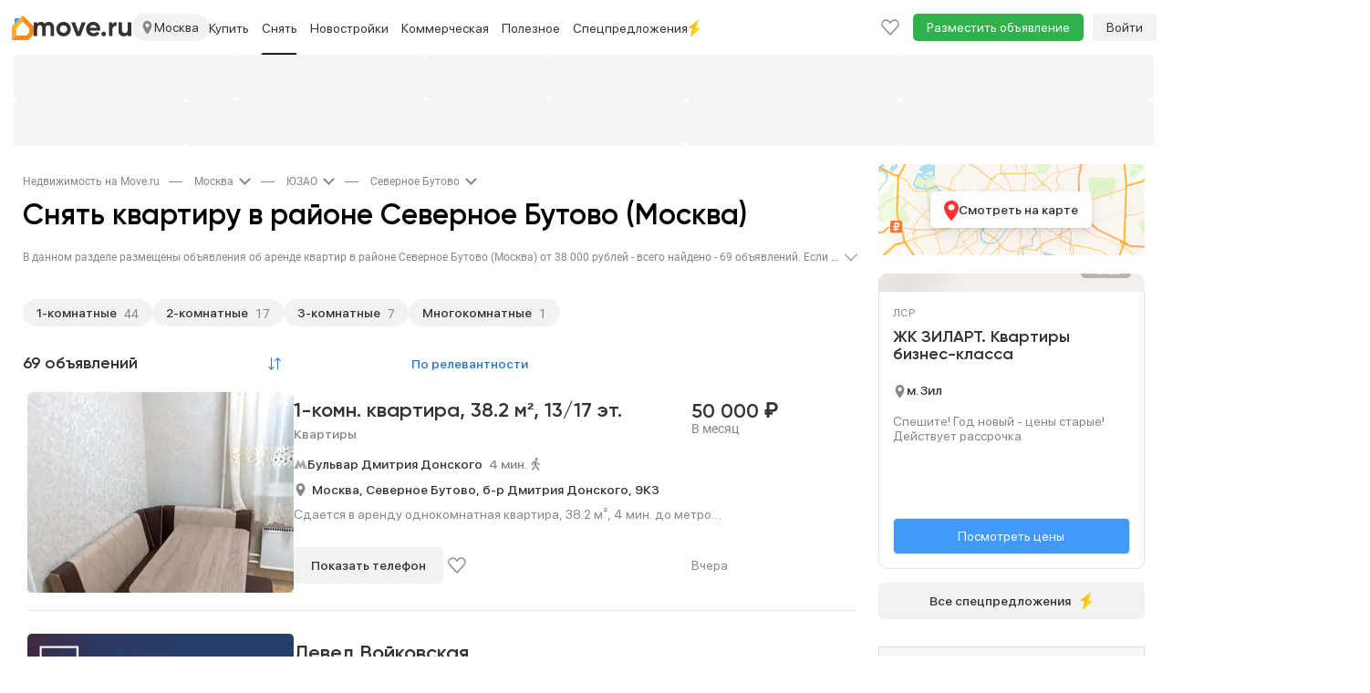

--- FILE ---
content_type: text/html; charset=utf-8
request_url: https://move.ru/moskva/rayon_severnoe_butovo/arenda_kvartir/
body_size: 63098
content:
<!DOCTYPE html><html lang="ru"><head>    <meta charset="utf-8">    <meta http-equiv="X-UA-Compatible" content="IE=edge">    <meta name="viewport" content="user-scalable=no, width=device-width, initial-scale=1">    <meta http-equiv="Content-Type" content="text/html; charset=utf-8"/>    <meta name="format-detection" content="telephone=no">            <meta name="apple-itunes-app" content="app-id=1115201129">        <title>Снять квартиру в районе Северное Бутово (Москва) - 69 объявлений, аренда квартир в районе Северное Бутово (Москва) на Move.Ru</title>            <meta name="description" content="Предложения по аренде квартир в районе Северное Бутово (Москва) - 69 квартир в аренду."/>                <meta name="keywords" content="снять квартиру в районе Северное Бутово (Москва), аренда квартир район Северное Бутово, сниму квартиру в районе Северное Бутово (Москва)"/>                        <meta property="og:image" content="https://static-data.move.ru/themes/v3/images/move-badge.png"/>            <meta property="og:image:secure_url" content="https://static-data.move.ru/themes/v3/images/move-badge.png"/>            <meta property="og:site_name" content="Move.ru - портал о недвижимости"/>            <meta property="og:type" content="website"/>            <meta property="og:title" content="Снять квартиру в районе Северное Бутово (Москва) - 69 объявлений, аренда квартир в районе Северное Бутово (Москва) на Move.Ru"/>            <meta property="og:description" content="Предложения по аренде квартир в районе Северное Бутово (Москва) - 69 квартир в аренду."/>            <meta property="og:url" content="https://move.ru/moskva/rayon_severnoe_butovo/arenda_kvartir/"/>                                <link rel="apple-touch-icon" sizes="48x48" href="https://static-data.move.ru/pwa/icons/48x48.png">            <link rel="apple-touch-icon" sizes="72x72" href="https://static-data.move.ru/pwa/icons/72x72.png">            <link rel="apple-touch-icon" sizes="96x96" href="https://static-data.move.ru/pwa/icons/96x96.png">            <link rel="apple-touch-icon" sizes="144x144" href="https://static-data.move.ru/pwa/icons/144x144.png">            <link rel="apple-touch-icon" sizes="168x168" href="https://static-data.move.ru/pwa/icons/168x168.png">            <link rel="apple-touch-icon" sizes="192x192" href="https://static-data.move.ru/pwa/icons/192x192.png">            <link rel="apple-touch-icon" sizes="256x256" href="https://static-data.move.ru/pwa/icons/256x256.png">            <link rel="apple-touch-icon" sizes="512x512" href="https://static-data.move.ru/pwa/icons/512x512.png">                <link rel="icon" type="image/png" href="https://static-data.move.ru/themes/v3/images/favicons/194.png" sizes="194x194">            <link rel="icon" type="image/png" href="https://static-data.move.ru/themes/v3/images/favicons/96.png" sizes="96x96">            <link rel="icon" type="image/png" href="https://static-data.move.ru/themes/v3/images/favicons/192.png" sizes="192x192">            <link rel="icon" type="image/png" href="https://static-data.move.ru/themes/v3/images/favicons/16.png" sizes="16x16">                <link rel="shortcut icon" href="https://static-data.move.ru/themes/v3/images/favicon.ico" type="image/x-icon"/>        <link rel="icon" href="https://static-data.move.ru/themes/v3/images/favicon.ico" type="image/x-icon"/>            <script>    (function (g, n) { g[n] = (...args) => console.debug('ga call:', args); })(window, 'ga');

    (function (g, n) { g[n] = (...args) => console.debug('gtag call:', args); })(window, 'gtag');</script>        <!--[if lt IE 9]>    <script src="https://oss.maxcdn.com/libs/html5shiv/3.7.0/html5shiv.js"></script>    <script src="https://oss.maxcdn.com/libs/respond.js/1.4.2/respond.min.js"></script>    <![endif]--></head><body><style>.modal{display: none}</style>    <div id="authorization-users">        <div class="modal fade" tabindex="-1" id="auth-popup-login" role="dialog" aria-hidden="true">            <div class="modal-dialog auth-popup">                <button type="button"
                        class="close auth-popup__close"
                        data-dismiss="modal"
                        aria-hidden="true"
                ></button>                <authorization-users v-if="dynamicShow" :socials='{"vk":{"link":"http:\/\/oauth.vk.com\/authorize?client_id=8066505&scope=notify,email&redirect_uri=https:\/\/move.ru\/user\/login_social\/vk\/&response_type=code","icon":"https:\/\/static-data.move.ru\/themes\/v3\/images\/socials_no_adblock\/vk.png","name":"\u0412\u041a\u043e\u043d\u0442\u0430\u043a\u0442\u0435 "},"yandex":{"link":"https:\/\/oauth.yandex.ru\/authorize?response_type=code&client_id=33cabc785ac642d6bc25a8941770d25f&display=popup","icon":"https:\/\/static-data.move.ru\/themes\/v3\/images\/socials_no_adblock\/yandex.png","name":"\u042f\u043d\u0434\u0435\u043a\u0441"}}'></authorization-users>                <div v-else class="modal-content auth-popup__content"></div>            </div>        </div>    </div>    <div id="registration-users">        <div class="modal fade" tabindex="-1" id="auth-popup-registration" role="dialog" aria-hidden="true">            <div class="modal-dialog auth-popup">                <button type="button"
                        class="close auth-popup__close"
                        data-dismiss="modal"
                        aria-hidden="true"
                ></button>                <registration-users v-if="dynamicShow" :socials='{"vk":{"link":"http:\/\/oauth.vk.com\/authorize?client_id=8066505&scope=notify,email&redirect_uri=https:\/\/move.ru\/user\/login_social\/vk\/&response_type=code","icon":"https:\/\/static-data.move.ru\/themes\/v3\/images\/socials_no_adblock\/vk.png","name":"\u0412\u041a\u043e\u043d\u0442\u0430\u043a\u0442\u0435 "},"yandex":{"link":"https:\/\/oauth.yandex.ru\/authorize?response_type=code&client_id=33cabc785ac642d6bc25a8941770d25f&display=popup","icon":"https:\/\/static-data.move.ru\/themes\/v3\/images\/socials_no_adblock\/yandex.png","name":"\u042f\u043d\u0434\u0435\u043a\u0441"}}'></registration-users>                <div v-else class="modal-content auth-popup__content"></div>            </div>        </div>    </div>    <link rel="stylesheet" type="text/css" href="https://static-data.move.ru/css/7a8795241376e22b176b9e19d8d1f354.css" media="screen"/>    <link rel="stylesheet" type="text/css" href="https://static-data.move.ru/css/cb7ef1a404bea520d6d3c5615368e782.css" media="screen"/>    <link rel="stylesheet" type="text/css" href="https://static-data.move.ru/css/03d00d29560fa4a8d293191d597139d9.css" media="screen"/>    <link rel="stylesheet" type="text/css" href="https://static-data.move.ru/css/419ccb69ddac688dee737fdc00292512.css" media="screen"/>    <link rel="stylesheet" type="text/css" href="https://static-data.move.ru/css/27cf418d4717ccc79d58cb420362a5b5.css" media="screen"/>    <link rel="stylesheet" type="text/css" href="https://static-data.move.ru/css/da598a4dcd4dcbc63336476d658f2ac2.css" media="screen"/>    <link rel="stylesheet" type="text/css" href="https://static-data.move.ru/css/153f617e9e9dde85f7501d7ec3e5b272.css" media="screen"/>    <link rel="stylesheet" type="text/css" href="https://static-data.move.ru/css/8ecc185606ed66ff8819cf80ad833157.css" media="screen"/><noscript>            <link rel="stylesheet" type="text/css" href="https://static-data.move.ru/css/b7460c4cd576325fbbd40baa0e4bb7f5.css" media="screen"/>    </noscript>    <script type="text/javascript">        var CURRENT_REGION_CODE = 77;    </script>    <script src="https://static-data.move.ru/js/9a0271a4481bcf3bae867a6e47f2fba1.js" type="text/javascript"></script>    <script src="https://static-data.move.ru/js/7d1045624b16a9fe909ca06aa4c7d9f9.js" type="text/javascript"></script>    <script src="https://static-data.move.ru/js/573bc949db1e818a9f4c96a492f85fad.js" type="text/javascript"></script>    <script src="https://static-data.move.ru/js/ec35a9fcd814b9a35440925fbfaccf79.js" type="text/javascript"></script>    <script src="https://static-data.move.ru/js/6c51c832025f8f251418c62f8d219372.js" type="text/javascript"></script>    <script src="https://static-data.move.ru/js/03e610bf6a41d043d20d1b12ca7f9fa7.js" type="text/javascript"></script>    <script src="https://static-data.move.ru/js/4460156b4166710735423b8287bf2b29.js" type="text/javascript"></script>    <script src="https://static-data.move.ru/js/749924ece807ec303b5038a961d6d18d.js" type="text/javascript"></script>    <script type="text/javascript">        var searchParams = {"stations":[],"roads":[],"country":1,"region_code":77,"cities":[],"street":"","street_id":"","station_mcc_id":"","poi_id":"","new_msc":"","limit":"","lat_user":"","lng_user":"","into_mkad":"","into_kad":"","into_ttk":"","into_sadovoe_kolco":"","into_moscow_city":"","ignore_geo":"","advanced":"","bargain":3,"category":1,"subcategory":"","nb_title":"","nb_id":"","admin_item_nb_id":"","rooms":[],"open_plan":"","counties":[],"okrug":"","districts":[95],"distance_to_mkad":"","distance_min":"","distance_max":"","region_id":"","price_min":"","price_max":"","price_square_min":"","price_square_max":"","currency":"","not_first_floor":"","not_last_floor":"","floor_min":"","floor_max":"","photo":"","in_day":"","individual":"","from_agency":"","from_developer":"","not_from_developer":"","without_agent_fee":"","on_map":"","with_price":"","with_pets":"","with_children":"","new_year":"","is_elite":"","new_flat":"","resale":"","hypothec":"","pmg":"","tv":"","security":"","line_phone":"","internet":"","room_furniture":"","kitchen_furniture":"","washing_machine":"","refrigerator":"","lift":"","rubbish_chute":"","parking":"","kitchen":"","pool":"","billiard":"","sauna":"","heating_supply":"","water_supply":"","sewerage_supply":"","electricity_supply":"","gas_supply":"","square_min":"","square_max":"","square_plot_min":"","square_plot_max":"","square_live_min":"","square_live_max":"","square_kitchen_min":"","square_kitchen_max":"","house_type_id":"","toilet":"","shower":"","renovation":"","rooms_type":"","balcony":"","bathroom_unit":"","floor_covering":"","window_view":"","sort":"","search_form_submit":"","show_streets":"","client_id":"","user_id":"","zoom":"","coords":"","map_center":"","polygon":"","scn":"","lat":"","lng":"","haggle":"","rent_pledge":"","not_for_agents":"","spec_lider":"","online_show":"","public_ago":"","station_mcc_ids":[]};    </script>    <script type="text/javascript">        Move.setGlobal("DOMAIN_REGION", {"id":"97849","formalname":"\u041c\u043e\u0441\u043a\u0432\u0430","full_title":"\u041c\u043e\u0441\u043a\u0432\u0430","path":"move.su","alias":"moskva","country":"1","regioncode":"77"});    </script>    <script type="text/javascript">        Move.setGlobal("GLOBAL_COUNT_BOOKMARK_AND_NOTES", 0);    </script>    <script type="text/javascript">        if(1){Move.devices = {mobile: false};Move.auth = {isLogin: false, hash: ""};}Move.setGlobal("USER_REGION", {"regionId":"438","regionTitle":"\u0411\u0430\u0433\u0430\u043c\u044b","regionUrl":"\/\/bahamas.move.ru"})    </script>    <script src="https://static-data.move.ru/js/b12eac94380eb44f603d11965e50796a.js" type="text/javascript"></script>    <script src="https://static-data.move.ru/js/7bfeec0974b65d6bdaca7befe97b42d0.js" type="text/javascript"></script><div id="vue-cookie-agreement"></div><div class="top-menu" id="top-menu-desctop">    <div class="top-menu__container container">        <div class="top-menu__nav navbar hidden-xs" role="navigation">            <div class="top-menu__collapse navbar-collapse collapse">                <ul class="nav navbar-nav top-menu__first top-menu__first-overflow">                    <li class="top-menu__item">                        <span class="top-menu__link top-menu__region" title="Москва">                            <img src="https://static-data.move.ru/themes/v3/images/point.svg" alt="" class="top-menu__region-point">                            Москва                        </span>                    </li>                                    <li class="top-menu__item visible-lg visible-md">                                                    <a class="top-menu__link" href="//move.ru/moskovskaya_oblast/"
                               title="Недвижимость в Московской области">Московская область</a>                                            </li>                                    <li class="top-menu__item visible-lg visible-md">                                                    <a class="top-menu__link" href="//move.ru/novaya_moskva/"
                               title="Недвижимость в Новой Москве">Новая Москва</a>                                            </li>                                    <li class="top-menu__item visible-lg">                                                    <a class="top-menu__link" href="//spb.move.ru"
                               title="Недвижимость в Санкт-Петербурге">Санкт-Петербург</a>                                            </li>                                    <li class="top-menu__item visible-lg">                                                    <a class="top-menu__link" href="//spb.move.ru/leningradskaya_oblast/"
                               title="Недвижимость в Ленинградской области">Ленинградская область</a>                                            </li>                                    <li class="top-menu__item visible-lg dropdown">                                                    <a class="top-menu__link top-menu_link_dropdown-js"
                               title="Недвижимость по регионам"
                               data-child='cities'>Крупные города</a>                                            </li>                                    <li class="top-menu__item visible-lg dropdown">                                                    <a class="top-menu__link top-menu_link_dropdown-js"
                               title="Недвижимость за рубежом"
                               data-child='countries'>За границей</a>                                            </li>                                                                            <li class="dropdown visible-md">                        <a class="top-menu__link top-menu__more dropdown-toggle" data-toggle="dropdown" href="">Еще</a>                        <ul class="dropdown-menu top-menu__dropdown">                                                    <li class="top-menu__item">                                <a class="top-menu__droplink" title="Недвижимость по регионам"
                                   href="/geo/">Регионы</a>                            </li>                                                    <li class="top-menu__item">                                <a class="top-menu__droplink" title="Недвижимость за рубежом"
                                   href="//zn.move.ru">За границей</a>                            </li>                                                </ul>                    </li>                    <li class="dropdown visible-sm">                        <a class="top-menu__link top-menu__more dropdown-toggle" data-toggle="dropdown" href="">Еще</a>                        <ul class="dropdown-menu top-menu__dropdown">                                                    <li class="top-menu__item">                                <a class="top-menu__droplink" title="Недвижимость в Санкт-Петербурге"
                                   href="//spb.move.ru">Санкт-Петербург</a>                            </li>                                                    <li class="top-menu__item">                                <a class="top-menu__droplink" title="Недвижимость в Ленинградской области"
                                   href="//spb.move.ru/leningradskaya_oblast/">Ленинградская область</a>                            </li>                                                    <li class="top-menu__item">                                <a class="top-menu__droplink" title="Недвижимость по регионам"
                                   href="/geo/">Регионы</a>                            </li>                                                    <li class="top-menu__item">                                <a class="top-menu__droplink" title="Недвижимость за рубежом"
                                   href="//zn.move.ru">За границей</a>                            </li>                                                </ul>                    </li>                                            <li class="top-menu__item dropdown">                            <a class="top-menu__link native-spec" href="https://move.ru/donstroy/">                                <img src="https://static-data.move.ru/spec_landings/donstroy/images-spec/na-button.png" alt="Донстрой">                            </a>                        </li>                                    </ul>                <ul class="nav navbar-nav">                    <li class="top-menu__item top-menu__item_add">                        <a class="top-menu__link"
                           href="/add_notice/"
                           onclick="Move.try(function() {ga('send', 'event', 'funnel', 'button_add_notice')})">Разместить объявление</a>                    </li>                </ul>                <ul class="nav navbar-nav navbar-right top-menu__right">                    <li class="top-menu__item">                        <a class="top-menu__link top-menu__notice top-menu__bookmark" href="/bookmark/">                            <div class="top-menu__notice-span">                                <span class="top-menu__notice-counter">0</span>                            </div>                        </a>                    </li>                    
    <a class="main-menu__auth"
       href="/user/login">Войти</a>                </ul>            </div>        </div>    </div></div><div class="branding__container">    <div class="main-menu__pin-container">        <div class="main-menu__pin-target">            <div class="main-menu__container">                <svg xmlns="http://www.w3.org/2000/svg" style="position: absolute; width: 0; height: 0;">    <defs>        <symbol id="avatar" xmlns="http://www.w3.org/2000/svg" fill="none" viewBox="0 0 16 20">            <path stroke="#86868B" stroke-linecap="round" stroke-linejoin="round"
                  stroke-width="1.4"
                  d="M15 19c0-2.651-3.134-4.8-7-4.8S1 16.349 1 19m7-8.4c-2.577 0-4.667-2.149-4.667-4.8S5.423 1 8 1s4.667 2.149 4.667 4.8-2.09 4.8-4.667 4.8Z"/>        </symbol>        <symbol id="logo_addition" viewBox="0 0 24 27" fill="none" xmlns="http://www.w3.org/2000/svg">            <path d="M5 22L0 27V12.8284C0 12.298 0.210713 11.7893 0.585786 11.4142L12 0V7L5.29289 13.7071C5.10536 13.8946 5 14.149 5 14.4142V22Z" fill="#FEB12B"/>            <path d="M5 22L0 27H17.1716C17.702 27 18.2107 26.7893 18.5858 26.4142L23.4142 21.5858C23.7893 21.2107 24 20.702 24 20.1716V12.8284C24 12.298 23.7893 11.7893 23.4142 11.4142L12 0V7L18.7071 13.7071C18.8946 13.8946 19 14.149 19 14.4142V18.5858C19 18.851 18.8946 19.1054 18.7071 19.2929L16.2929 21.7071C16.1054 21.8946 15.851 22 15.5858 22H5Z" fill="#F68A1A"/>            <path d="M9 3L3 9V4C3 3.44772 3.44772 3 4 3H9Z" fill="#31A8FF"/>        </symbol>        <symbol id="logo_addition_ny" xmlns="http://www.w3.org/2000/svg" viewBox="-2 0 19 24" fill="none">            <g id="Group 9">                <path id="Vector" d="M0.679694 12.2391C1.78389 7.65244 6.5404 4.93443 11.127 6.12356C15.7137 7.31269 18.5166 11.9843 17.4124 16.486C16.2233 21.0726 11.5517 23.7906 6.88016 22.6015C2.29351 21.4124 -0.509435 16.7408 0.679694 12.2391Z" fill="url(#paint0_radial_67_484)"/>                <path id="Vector_2" d="M13.6756 7.65215C13.3358 7.56721 13.166 7.22746 13.2509 6.97265L13.6756 5.44377L9.25881 4.25464L8.83413 5.86846C8.74919 6.12327 8.49437 6.29315 8.15462 6.20821C7.98475 6.20821 7.81487 6.20821 7.56006 6.20821C8.66425 6.37808 9.76844 6.6329 10.8726 6.88771C11.9768 7.14252 13.081 7.48228 14.1003 7.90697C14.0153 7.82203 13.8455 7.73709 13.6756 7.65215Z" fill="#0292DC"/>                <path id="Vector_3" d="M13.3357 6.71816C13.2507 6.63322 13.2507 6.54828 13.1658 6.46335C12.826 6.46335 12.6562 6.46335 12.4013 6.54828C12.2315 6.37841 12.0616 6.20853 11.8917 6.03866C11.552 6.12359 11.467 6.12359 11.1273 6.20853C10.9574 6.03866 10.7875 5.95372 10.5327 5.6989C10.2779 5.78384 10.108 5.78384 9.85322 5.86878C9.5984 5.69891 9.51346 5.61397 9.25865 5.44409C9.17371 5.44409 9.08877 5.52903 9.00384 5.52903L8.9189 5.78384C8.9189 5.86878 8.83396 6.03866 8.74902 6.03866C8.83396 5.95372 8.9189 5.86878 9.17371 5.86878C9.34359 6.12359 9.42853 6.20853 9.68334 6.37841C9.93815 6.29347 10.108 6.20853 10.3628 6.20853C10.6177 6.37841 10.7026 6.46335 10.9574 6.71816C11.2122 6.63322 11.3821 6.63322 11.7218 6.54828C11.9767 6.71816 12.0616 6.88803 12.2315 7.05791C12.4863 6.97297 12.6562 6.97297 12.9959 6.97297C13.1658 7.14285 13.1658 7.22779 13.2507 7.31272C13.1658 7.22779 13.1658 7.05791 13.2507 6.97297L13.3357 6.71816Z" fill="#F96435"/>                <path id="Vector_4" d="M14.3549 3.15074C14.1001 4.08506 11.6369 4.25493 11.6369 4.25493C11.6369 4.25493 9.51348 2.89593 9.7683 1.96161C10.0231 1.0273 12.4863 0.857422 12.4863 0.857422C12.4863 0.857422 14.6098 2.21643 14.3549 3.15074Z" stroke="#FF9356" stroke-width="0.849378" stroke-linecap="round" stroke-linejoin="round"/>                <path id="Vector_5" d="M13.3361 3.91506L10.2783 3.15062C9.76872 2.98075 9.25909 3.23556 9.17415 3.66025L8.57959 5.69876C8.8344 5.61382 8.8344 5.52888 9.17415 5.44394C9.42897 5.61382 9.59884 5.69876 9.76872 5.86863C10.0235 5.78369 10.1934 5.69876 10.4482 5.69876C10.703 5.86863 10.788 5.95357 11.0428 6.20838C11.2976 6.12345 11.4675 6.12345 11.8072 6.03851C12.062 6.20838 12.147 6.37826 12.3169 6.54813C12.5717 6.4632 12.7415 6.4632 13.0813 6.4632C13.2512 6.63307 13.2512 6.71801 13.506 6.97282L14.0156 4.84938C14.1855 4.50963 13.8457 4.08494 13.3361 3.91506Z" fill="#FF9356"/>                <path id="Vector_6" d="M13.3358 3.91475L12.6562 3.74487C13.1659 3.91475 13.5056 4.33944 13.4207 4.76413L12.996 6.54782C13.0809 6.54782 13.1659 6.54782 13.2508 6.54782C13.4207 6.7177 13.4207 6.80263 13.6755 7.05745L14.1851 4.934C14.1851 4.50931 13.8454 4.08462 13.3358 3.91475Z" fill="#F96435"/>                <path id="Vector_7" d="M11.3823 3.83026C10.4479 3.57545 9.59856 4.00014 9.34375 4.76458C9.34375 4.76458 9.42869 4.50977 9.51363 4.17002C9.59856 3.74533 10.1082 3.49051 10.6178 3.66039L11.3823 3.83026Z" fill="white"/>                <g id="Group">                    <path id="Vector_8" d="M5.26673 21.0726C3.22822 20.5629 1.52946 19.4587 0.340332 18.0148C1.44452 20.7328 3.73784 22.9412 6.88054 23.7056C11.9768 24.9797 17.158 22.0069 18.4321 16.9955C19.1965 13.9378 18.3472 10.88 16.4785 8.67163C17.158 10.4553 17.3279 12.4089 16.8183 14.4474C15.5442 19.3738 10.363 22.3466 5.26673 21.0726Z" fill="#0082C5"/>                </g>                <path id="Vector_9" d="M5.01144 13.3433L8.32402 14.3625L7.30476 17.6751L3.99219 16.6558L5.01144 13.3433Z" fill="url(#paint1_linear_67_484)"/>                <path id="Vector_10" d="M6.28537 9.01123L9.59794 10.0305L8.57869 13.3431L5.26611 12.3238L6.28537 9.01123Z" fill="url(#paint2_linear_67_484)"/>                <path id="Vector_11" d="M9.25851 14.5322L12.5711 15.5515L11.5518 18.8641L8.23926 17.8448L9.25851 14.5322Z" fill="url(#paint3_linear_67_484)"/>                <path id="Vector_12" d="M10.5324 10.2856L13.845 11.3049L12.8258 14.6175L9.51318 13.5982L10.5324 10.2856Z" fill="url(#paint4_linear_67_484)"/>            </g>            <defs>                <radialGradient id="paint0_radial_67_484" cx="0" cy="0" r="1" gradientUnits="userSpaceOnUse" gradientTransform="translate(7.90004 12.4412) rotate(99.8658) scale(9.98783 10.1458)">                    <stop offset="0" stop-color="#25CBFF"/>                    <stop offset="1" stop-color="#0490D9"/>                </radialGradient>                <linearGradient id="paint1_linear_67_484" x1="6.18316" y1="9.03139" x2="6.18316" y2="18.8715" gradientUnits="userSpaceOnUse">                    <stop offset="0" stop-color="white" stop-opacity="0.51"/>                    <stop offset="0.3073" stop-color="white"/>                    <stop offset="1" stop-color="white" stop-opacity="0.7"/>                </linearGradient>                <linearGradient id="paint2_linear_67_484" x1="7.44341" y1="9.03119" x2="7.44341" y2="18.8713" gradientUnits="userSpaceOnUse">                    <stop offset="0" stop-color="white" stop-opacity="0.51"/>                    <stop offset="0.3073" stop-color="white"/>                    <stop offset="1" stop-color="white" stop-opacity="0.7"/>                </linearGradient>                <linearGradient id="paint3_linear_67_484" x1="10.458" y1="9.03123" x2="10.458" y2="18.8714" gradientUnits="userSpaceOnUse">                    <stop offset="0" stop-color="white" stop-opacity="0.51"/>                    <stop offset="0.3073" stop-color="white"/>                    <stop offset="1" stop-color="white" stop-opacity="0.7"/>                </linearGradient>                <linearGradient id="paint4_linear_67_484" x1="11.7183" y1="9.03154" x2="11.7183" y2="18.8717" gradientUnits="userSpaceOnUse">                    <stop offset="0" stop-color="white" stop-opacity="0.51"/>                    <stop offset="0.3073" stop-color="white"/>                    <stop offset="1" stop-color="white" stop-opacity="0.7"/>                </linearGradient>            </defs>        </symbol>        <symbol id="logo" width="107" height="16" viewBox="0 0 107 16" xmlns="http://www.w3.org/2000/svg">            <path d="M16.5868 0C18.3064 0 19.6762 0.559891 20.696 1.67967C21.7358 2.79945 22.2557 4.29916 22.2557 6.1788V15.417H18.3864V6.44874C18.3864 5.54892 18.1665 4.84905 17.7265 4.34915C17.2866 3.84925 16.6668 3.5993 15.8669 3.5993C14.9871 3.5993 14.2972 3.88924 13.7973 4.46913C13.3174 5.04902 13.0775 5.88885 13.0775 6.98864V15.417H9.20821V6.44874C9.20821 5.54892 8.98825 4.84905 8.54834 4.34915C8.10842 3.84925 7.48854 3.5993 6.6887 3.5993C5.82886 3.5993 5.139 3.89924 4.6191 4.49912C4.1192 5.07901 3.86925 5.90885 3.86925 6.98864V15.417H0V0.419918H3.86925V2.00961C4.76907 0.669869 6.1588 0 8.03843 0C9.89807 0 11.2578 0.719859 12.1176 2.15958C13.0974 0.719859 14.5872 0 16.5868 0Z" />            <path d="M38.3194 13.5574C36.7997 15.0771 34.9201 15.8369 32.6805 15.8369C30.4409 15.8369 28.5613 15.0771 27.0416 13.5574C25.5219 12.0377 24.762 10.158 24.762 7.91846C24.762 5.69889 25.5219 3.82925 27.0416 2.30955C28.5813 0.76985 30.4609 0 32.6805 0C34.9001 0 36.7797 0.76985 38.3194 2.30955C39.8591 3.84925 40.629 5.71889 40.629 7.91846C40.629 10.138 39.8591 12.0177 38.3194 13.5574ZM29.7711 10.8879C30.5509 11.6677 31.5207 12.0577 32.6805 12.0577C33.8403 12.0577 34.8101 11.6677 35.5899 10.8879C36.3698 10.108 36.7597 9.11822 36.7597 7.91846C36.7597 6.71869 36.3698 5.72888 35.5899 4.94904C34.8101 4.16919 33.8403 3.77926 32.6805 3.77926C31.5207 3.77926 30.5509 4.16919 29.7711 4.94904C29.0112 5.74888 28.6313 6.73869 28.6313 7.91846C28.6313 9.09823 29.0112 10.088 29.7711 10.8879Z" />            <path d="M48.9739 10.9179L52.6332 0.419918H56.8924L51.1935 15.417H46.7843L41.0854 0.419918H45.3446L48.9739 10.9179Z" />            <path d="M72.7494 9.50815H61.4416C61.9415 11.3878 63.3512 12.3276 65.6708 12.3276C67.1505 12.3276 68.2703 11.8277 69.0301 10.8279L72.1495 12.6275C70.6698 14.7671 68.4902 15.8369 65.6108 15.8369C63.1313 15.8369 61.1417 15.0871 59.642 13.5874C58.1423 12.0876 57.3924 10.198 57.3924 7.91846C57.3924 5.67889 58.1323 3.79926 59.612 2.27956C61.0717 0.759852 62.9713 0 65.3109 0C67.5304 0 69.3401 0.759852 70.7398 2.27956C72.1795 3.79926 72.8994 5.67889 72.8994 7.91846C72.8994 8.33838 72.8494 8.86827 72.7494 9.50815ZM61.3816 6.50873H69.0301C68.8102 5.52892 68.3603 4.77907 67.6804 4.25917C67.0205 3.73927 66.2307 3.47932 65.3109 3.47932C64.2711 3.47932 63.4112 3.74927 62.7314 4.28916C62.0515 4.80906 61.6016 5.54892 61.3816 6.50873Z" />            <path d="M79.1986 13.2574C79.1986 13.9573 78.9487 14.5572 78.4488 15.0571C77.9489 15.557 77.349 15.8069 76.6491 15.8069C75.9493 15.8069 75.3494 15.557 74.8495 15.0571C74.3496 14.5572 74.0996 13.9573 74.0996 13.2574C74.0996 12.5576 74.3496 11.9577 74.8495 11.4578C75.3494 10.9579 75.9493 10.7079 76.6491 10.7079C77.349 10.7079 77.9489 10.9579 78.4488 11.4578C78.9487 11.9577 79.1986 12.5576 79.1986 13.2574Z" />            <path d="M86.2946 0.419918V2.99941C86.6345 2.0596 87.2144 1.34974 88.0342 0.86983C88.8541 0.369927 89.7939 0.119975 90.8537 0.119975V4.43913C89.6739 4.27917 88.6141 4.51912 87.6743 5.15899C86.7545 5.77887 86.2946 6.80867 86.2946 8.24839V15.417H82.4253V0.419918H86.2946Z" />            <path d="M103.015 8.51834V0.419918H106.884V15.417H103.015V13.7373C102.095 15.1371 100.605 15.8369 98.5456 15.8369C96.9059 15.8369 95.5462 15.287 94.4664 14.1872C93.4066 13.0675 92.8767 11.5478 92.8767 9.62812V0.419918H96.7459V9.14822C96.7459 10.128 97.0059 10.8879 97.5258 11.4278C98.0657 11.9677 98.7955 12.2376 99.7153 12.2376C100.735 12.2376 101.535 11.9277 102.115 11.3078C102.715 10.6679 103.015 9.7381 103.015 8.51834Z" />        </symbol>        <symbol id="slider-logo" class="main-menu__native-slider-logo" xmlns="http://www.w3.org/2000/svg" fill="none"
                viewBox="0 0 64 15">            <path fill="#35B8FC" fill-rule="evenodd"
                  d="M61.718 14.986h-2.344a2.04 2.04 0 0 1-1.984-1.296 2.056 2.056 0 0 1-.142-.826V3.033h1.632v9.033c0 .438.063.884.342 1.044.263.095.542.129.82.1h1.496V3.032h1.632v11.953h-1.452Zm.03-13.49-.81.025h-1.431l-.806-.02a.249.249 0 0 0-.088-.014c-.776-.087-.689-.968-.689-1.49h4.57c0 .536.054 1.42-.746 1.5Zm-8.582 13.49h-1.971a2.04 2.04 0 0 1-1.522-.596 2.052 2.052 0 0 1-.602-1.524V5.165a2.071 2.071 0 0 1 .602-1.525 2.045 2.045 0 0 1 1.522-.596h1.971a2.038 2.038 0 0 1 1.522.596 2.054 2.054 0 0 1 .603 1.525v7.702a2.058 2.058 0 0 1-1.302 1.98c-.262.103-.542.15-.823.14Zm.493-9.036c0-.437-.063-.883-.342-1.043a1.853 1.853 0 0 0-.82-.099h-.633a1.851 1.851 0 0 0-.82.1c-.279.159-.341.606-.341 1.042v6.113c0 .438.062.884.341 1.044.263.093.543.127.82.098h.633c.277.029.557-.005.82-.098.28-.16.342-.607.342-1.043V5.95Zm-8.482 4.196h-2.163v4.84h-1.632V3.044h3.795a2.039 2.039 0 0 1 1.522.596 2.056 2.056 0 0 1 .603 1.525v2.86A2.062 2.062 0 0 1 46 10.008a2.04 2.04 0 0 1-.823.14Zm.492-4.194c0-.439-.064-.885-.34-1.044a1.837 1.837 0 0 0-.82-.1h-1.495v3.569h1.494c.277.03.557-.005.82-.1.28-.158.341-.604.341-1.04V5.952Zm-8.086 9.035h-1.634V4.808h-2.146V3.033h5.926v1.775h-2.146v10.178Zm-7.037 0h-1.654a2.04 2.04 0 0 1-1.98-1.296 2.066 2.066 0 0 1-.144-.825V5.168a2.065 2.065 0 0 1 .603-1.523 2.047 2.047 0 0 1 1.52-.597h1.655a2.039 2.039 0 0 1 1.52.597 2.056 2.056 0 0 1 .603 1.523v.997h-1.631V5.95c0-.438-.065-.883-.341-1.043a1.853 1.853 0 0 0-.82-.098h-.317a1.85 1.85 0 0 0-.818.098c-.28.16-.34.607-.34 1.043v6.114c0 .438.06.883.34 1.044.262.093.542.126.818.097h.318c.277.029.556-.005.819-.097.279-.16.341-.608.341-1.044v-.198h1.631v1a2.062 2.062 0 0 1-.602 1.524 2.046 2.046 0 0 1-1.521.596Zm-7.652-4.899h-2.651v4.879H18.6V3.03h1.643V8.31h2.651V3.03h1.632v11.935h-1.632v-4.878Zm-8.664 4.899h-1.972a2.04 2.04 0 0 1-1.98-1.296 2.066 2.066 0 0 1-.144-.825V5.166a2.063 2.063 0 0 1 .602-1.525 2.046 2.046 0 0 1 1.522-.596h1.972a2.04 2.04 0 0 1 1.522.596 2.056 2.056 0 0 1 .603 1.525v7.702a2.064 2.064 0 0 1-.603 1.524 2.045 2.045 0 0 1-1.522.595Zm.493-9.035c0-.439-.064-.885-.342-1.044a1.838 1.838 0 0 0-.82-.1h-.64a1.837 1.837 0 0 0-.819.1c-.279.16-.341.605-.341 1.044v6.111c0 .439.062.884.341 1.044.263.094.543.127.82.099h.64c.277.028.556-.005.819-.1.279-.159.342-.607.342-1.043V5.951ZM1.599 13.21h.114V5.156a2.063 2.063 0 0 1 .602-1.527 2.046 2.046 0 0 1 1.524-.596h3.797v10.176h.129c1.03 0 1.514.789 1.493 1.776H.105c-.02-.987.465-1.776 1.494-1.776Zm1.741 0h2.662V4.808H4.501a1.844 1.844 0 0 0-.82.1c-.28.159-.342.606-.342 1.043v7.258h.001Z"
                  clip-rule="evenodd"/>        </symbol>        <symbol id="dropdown-highlight" xmlns="http://www.w3.org/2000/svg"
                viewBox="0 0 14 20">            <path fill="url(#a)" d="M9.5 10 12 0 3 20l11-10H9.5Z"/>            <path fill="url(#b)" d="M12 0 0 10h5L3 20l9-20Z"/>            <defs>                <linearGradient id="a" x1="14.293" x2="7.33" y1="10" y2="10"
                                gradientUnits="userSpaceOnUse">                    <stop offset="0" stop-color="#FDC614"/>                    <stop offset="1" stop-color="#FFD612"/>                </linearGradient>                <linearGradient id="b" x1="6.244" x2="6.244" y1="0" y2="20"
                                gradientUnits="userSpaceOnUse">                    <stop stop-color="#F8DD08"/>                    <stop offset="1" stop-color="#FF921D"/>                </linearGradient>            </defs>        </symbol>        <symbol id="granelle-logo" xmlns="http://www.w3.org/2000/svg" fill="#e4002b" width="112" height="12"><g clip-path="url(#a)">                <path d="M97.53 12h10.394c2.67 0 4.005-1.71 4.005-3.42s-1.335-3.405-4.005-3.405h-8.415V0h-1.98v12Zm1.964-1.65V6.84h8.445c1.35 0 2.04.885 2.04 1.77s-.675 1.74-2.04 1.74h-8.445ZM93.764 12H95.7V0H83.91v7.065c0 2.445-1.05 3.3-2.97 3.3V12c2.91 0 4.905-1.83 4.905-4.935v-5.4h7.935V12h-.015ZM61.623 6.825V12h1.964l-.045-12h-1.92v5.16H50.912V0h-1.965v12h1.965V6.825H61.621ZM16.518 0v12h1.98V6.825h8.835c2.67 0 4.004-1.695 4.004-3.405 0-1.71-1.335-3.42-4.005-3.42H16.52Zm1.98 1.665h8.85c1.364 0 2.04.87 2.04 1.74s-.69 1.77-2.04 1.77h-8.85v-3.51ZM32.583 12l1.59-5.175h10.98V12h1.934V0H34.503l-4.035 12h2.115Zm12.57-10.335v3.51h-10.44l.99-3.51h9.449Zm22.303 5.16H79.41V5.16H67.441l.03-3.51h11.94V0H65.49v12h13.92v-1.635H67.455V6.81v.015ZM.5 12h1.935V1.665h12.404V0H.5v12Z"/></g><defs><clipPath id="a"><path  d="M.5 0h111.429v12H.5z"/></clipPath></defs>        </symbol>        <symbol id="favorite" xmlns="http://www.w3.org/2000/svg" width="20" height="20" viewBox="0 0 20 20">            <path d="M17.7198 3.28339C19.3696 4.93722 19.4327 7.59844 17.8633 9.32907L9.99947 18L2.13666 9.32904C0.567246 7.59841 0.630451 4.93716 2.28021 3.28333C4.12225 1.43672 7.15598 1.60546 8.78334 3.6447L10 5.16873L11.2156 3.64452C12.843 1.60528 15.8778 1.43678 17.7198 3.28339Z"
                  stroke-width="1.4" stroke-linecap="round" stroke-linejoin="round"/>        </symbol>        <symbol id="telegram-1" width="18" height="14" viewBox="0 0 18 14" xmlns="http://www.w3.org/2000/svg">            <path fill-rule="evenodd" clip-rule="evenodd" d="M1.23741 6.02691C6.06923 4.05119 9.29121 2.74867 10.9033 2.11936C15.5063 0.322542 16.4627 0.0104165 17.0861 0.000109891C17.2232 -0.00215693 17.5298 0.0297341 17.7284 0.180964C17.8961 0.30866 17.9422 0.481158 17.9643 0.602228C17.9864 0.723297 18.0139 0.999097 17.992 1.2146C17.7426 3.6743 16.6633 9.64335 16.1142 12.3983C15.8818 13.564 15.4244 13.9548 14.9815 13.9931C14.0189 14.0762 13.288 13.3961 12.3558 12.8225C10.897 11.9251 10.0729 11.3664 8.65691 10.4907C7.02048 9.47859 8.08131 8.92233 9.0139 8.01324C9.25797 7.77533 13.4988 4.15509 13.5809 3.82668C13.5912 3.7856 13.6007 3.6325 13.5038 3.55166C13.4069 3.47081 13.2639 3.49846 13.1606 3.52045C13.0143 3.55161 10.6839 4.99723 6.16938 7.8573C5.5079 8.2836 4.90875 8.49131 4.37193 8.48042C3.78013 8.46842 2.64175 8.16638 1.79548 7.90821C0.757494 7.59154 -0.0674757 7.42412 0.00436067 6.88633C0.0417775 6.60621 0.452793 6.31974 1.23741 6.02691Z" />        </symbol>        <symbol id="telegram-2" width="24" height="24" viewBox="0 0 24 24" xmlns="http://www.w3.org/2000/svg">            <circle cx="11.9992" cy="12" r="10.5" fill="url(#paint0_linear_8459_59802)"/>            <path d="M17.2382 7.65561C17.3317 7.05151 16.7573 6.57469 16.2201 6.81052L5.52184 11.5077C5.13665 11.6768 5.16483 12.2602 5.56433 12.3874L7.77059 13.09C8.19167 13.2241 8.64762 13.1548 9.01532 12.9008L13.9895 9.46423C14.1395 9.3606 14.303 9.57387 14.1748 9.706L10.5943 13.3975C10.247 13.7556 10.3159 14.3624 10.7337 14.6244L14.7425 17.1382C15.1921 17.4202 15.7705 17.1369 15.8546 16.5936L17.2382 7.65561Z" fill="white"/>            <defs>                <linearGradient id="paint0_linear_8459_59802" x1="11.9992" y1="1.5" x2="11.9992" y2="22.5" gradientUnits="userSpaceOnUse">                    <stop stop-color="#37BBFE"/>                    <stop offset="1" stop-color="#007DBB"/>                </linearGradient>            </defs>        </symbol>        <symbol id="arrow" viewBox="0 0 13 7" xmlns="http://www.w3.org/2000/svg" fill="none">            <path d="M12 1L6.5 6L1 1" stroke="currentColor"/>        <script xmlns=""/></symbol>        <symbol id="map-marker-1" width="16" height="26" viewBox="0 0 16 26" xmlns="http://www.w3.org/2000/svg">            <path fill-rule="evenodd" clip-rule="evenodd" d="M8.00003 24C7.11119 24 0 15.037 0 10.1749C0 5.25926 3.55554 2 8.00003 2C12.4445 2 16 5.25926 16 10.1754C16 15.037 8.88886 24 8.00003 24ZM7.99988 12.5927C6.03621 12.5927 4.44434 11.1335 4.44434 9.33348C4.44434 7.53344 6.03621 6.07422 7.99988 6.07422C9.96355 6.07422 11.5554 7.53344 11.5554 9.33348C11.5554 11.1335 9.96355 12.5927 7.99988 12.5927Z" fill="currentColor"/>        </symbol>    </defs></svg>                <div class="main-menu__navigation-clip">                    <div class="main-menu container">                        <div class="main-menu__viewport">                            <div class="visible-xs">                                <div class="top-menu-xs__toggle">                                    <svg xmlns="http://www.w3.org/2000/svg" width="20" height="20" viewBox="0 0 20 20" fill="none">                                        <path d="M1 17H19M1 10H19M1 3H19" stroke="#333336" stroke-width="1.4" stroke-linecap="round" stroke-linejoin="round"/>                                    </svg>                                </div>                            </div>                            <a href="//move.ru" class="main-menu__logo">                                <svg class="main-menu__logo-addition">                                    <use href="#logo_addition"></use>                                </svg>                                <svg class="main-menu__logo-icon">                                    <use href="#logo"></use>                                </svg>                            </a>                            <div class="main-menu__region" title="Москва">                                <div class="main-menu__region-viewport">                                    <img src="https://static-data.move.ru/themes/v3/icons/geo-marker.svg" alt=""
                                         class="main-menu__region-point">                                    <span class="main-menu__region-text">Москва</span>                                </div>                            </div>                                                            <div class="main-menu__native-slider visible-xs">                                    <a class="main-menu__native-slider-link native-spec"
                                       href="https://move.ru/donstroy/"
                                       data-slug="mobile_header_slider">                                        <svg class="main-menu__native-slider-logo">                                            <use href="#slider-logo"></use>                                        </svg>                                                                            </a>                                </div>                                <div class="hidden">                                                                    </div>                                                        <div class="main-menu__navbar hidden-xs move-main-menu" role="navigation">                                <div class="main-menu__navbar-collapse">                                    <ul class="main-menu__nav">                                                                                                                                                                                    <li class="dropdown main-menu__item  ">                                                                                                            <a href="/kvartiry/"
                                                                                                                                                                                   class="main-menu__link main-menu__link_primary"
                                                        ><span class="main-menu__link-text">Купить</span></a>                                                                                                        <div class="dropdown-menu">                                                        <div class="dropdown-menu__fill"></div>                                                                                                                                                                            <div class="dropdown-menu__banner"><!--noindex--><div class="in-header-menu">    <div class="in-header-menu__viewport ">        <a class="in-header-menu__link" href="https://tracker.move.ru/1d00/15b8/e34/564bf3e8-b050-5228-ac8d-6466655093df" target="_blank" onclick="ym(185647, 'reachGoal', 'click_banner', { banner_type: 'banner_v_shapke' }); yaCounter185647.reachGoal('specclick');">            <picture>                <source media="(max-width: 799px)" srcset="https://static-data.move.ru/themes/v3/images/in-header-menu-banner/mobile.jpg" />                <img class="in-header-menu__img" src="https://static-data.move.ru/themes/v3/images/in-header-menu-banner/desktop.jpg" alt="" />            </picture>        </a>                    <div class="banners-pix">        <noindex>            <img src="https://tracker.move.ru/1d00/15b8/e34/564bf3e8-b050-5228-ac8d-6466655093df/imp.gif" rel="nofollow" alt="">        </noindex>    </div>    </div></div><!--/noindex--></div>                                                                                                                <div class="dropdown-menu__viewport">                                                                                                                            <ul class="dropdown-menu__column">                                                                                                                                            <li class="dropdown-item dropdown-item-title">                                                                            <a                                                                                                                                                                class=""
                                                                            >Жилая</a>                                                                        </li>                                                                                                                                                                                                                                                                                                                                                                            <li class="dropdown-item">                                                                                                                                                                                                                                                                        <a href="/kvartiry/prodazha_kvartiry_studii/"
                                                                                                                                                                                               target="_self"
                                                                                            ><span>Студии</span>                                                                                                                                                                                            </a>                                                                                                                                                                                                                                                            </li>                                                                                                                                                                                                                                                                                                                <li class="dropdown-item">                                                                                                                                                                                                                                                                        <a href="/kvartiry/prodazha_odnokomnatnih_kvartir/"
                                                                                                                                                                                               target="_self"
                                                                                            ><span>1-комнатные</span>                                                                                                                                                                                            </a>                                                                                                                                                                                                                                                            </li>                                                                                                                                                                                                                                                                                                                <li class="dropdown-item">                                                                                                                                                                                                                                                                        <a href="/kvartiry/prodazha_dvuhkomnatnih_kvartir/"
                                                                                                                                                                                               target="_self"
                                                                                            ><span>2-комнатные</span>                                                                                                                                                                                            </a>                                                                                                                                                                                                                                                            </li>                                                                                                                                                                                                                                                                                                                <li class="dropdown-item">                                                                                                                                                                                                                                                                        <a href="/kvartiry/prodazha_trehkomnatnih_kvartir/"
                                                                                                                                                                                               target="_self"
                                                                                            ><span>3-комнатные</span>                                                                                                                                                                                            </a>                                                                                                                                                                                                                                                            </li>                                                                                                                                                                                                                                                                                                                <li class="dropdown-item">                                                                                                                                                                                                                                                                        <a href="/kvartiry/prodazha_mnogokomnatnih_kvartir/"
                                                                                                                                                                                               target="_self"
                                                                                            ><span>4+ комнатные</span>                                                                                                                                                                                            </a>                                                                                                                                                                                                                                                            </li>                                                                                                                                                                                                                                                                                                                <li class="dropdown-item">                                                                                                                                                                                                                                                                        <a href="/komnaty/"
                                                                                                                                                                                               target="_self"
                                                                                            ><span>Комнаты</span>                                                                                                                                                                                            </a>                                                                                                                                                                                                                                                            </li>                                                                                                                                                                                                                                                                                                                <li class="dropdown-item">                                                                                                                                                                                                                                                                        <a href="/novostroyki/"
                                                                                                                                                                                               target="_self"
                                                                                            ><span>Новостройки и ЖК</span>                                                                                                                                                                                            </a>                                                                                                                                                                                                                                                            </li>                                                                                                                                                                                                                                                                                        </ul>                                                                                                                            <ul class="dropdown-menu__column">                                                                                                                                            <li class="dropdown-item dropdown-item-title">                                                                            <a                                                                                                                                                                class=""
                                                                            >Загородная</a>                                                                        </li>                                                                                                                                                                                                                                                                                                                                                                            <li class="dropdown-item">                                                                                                                                                                                                                                                                        <a href="/prodazha_domov/"
                                                                                                                                                                                               target="_self"
                                                                                            ><span>Дома, дачи</span>                                                                                                                                                                                            </a>                                                                                                                                                                                                                                                            </li>                                                                                                                                                                                                                                                                                                                <li class="dropdown-item">                                                                                                                                                                                                                                                                        <a href="/prodazha_domov/prodazha_taunhausov/"
                                                                                                                                                                                               target="_self"
                                                                                            ><span>Таунхаусы</span>                                                                                                                                                                                            </a>                                                                                                                                                                                                                                                            </li>                                                                                                                                                                                                                                                                                                                <li class="dropdown-item">                                                                                                                                                                                                                                                                        <a href="/zemelnie_uchastki/"
                                                                                                                                                                                               target="_self"
                                                                                            ><span>Земельные участки</span>                                                                                                                                                                                            </a>                                                                                                                                                                                                                                                            </li>                                                                                                                                                                                                                                                                                                                <li class="dropdown-item">                                                                                                                                                                                                                                                                        <a href="/kottedzhnye_poselki/"
                                                                                                                                                                                               target="_self"
                                                                                            ><span>Коттеджные поселки</span>                                                                                                                                                                                            </a>                                                                                                                                                                                                                                                            </li>                                                                                                                                                                                                                                                                                                                <li class="dropdown-item dropdown-item-title dropdown-item-title-split">                                                                                    <a                                                                                     >                                                                                        Нежилая                                                                                    </a>                                                                                </li>                                                                                                                                                                                                                                                                                                                <li class="dropdown-item">                                                                                                                                                                                                                                                                        <a href="/garaji/"
                                                                                                                                                                                               target="_self"
                                                                                            ><span>Гаражи</span>                                                                                                                                                                                            </a>                                                                                                                                                                                                                                                            </li>                                                                                                                                                                                                                                                                                                                <li class="dropdown-item">                                                                                                                                                                                                                                                                        <a href="/garaji/prodazha_mashinomesta/"
                                                                                                                                                                                               target="_self"
                                                                                            ><span>Машиноместа</span>                                                                                                                                                                                            </a>                                                                                                                                                                                                                                                            </li>                                                                                                                                                                                                                                                                                        </ul>                                                                                                                            <ul class="dropdown-menu__column">                                                                                                                                            <li class="dropdown-item dropdown-item-title">                                                                            <a                                                                                                                                                                class=""
                                                                            >Коммерческая</a>                                                                        </li>                                                                                                                                                                                                                                                                                                                                                                            <li class="dropdown-item">                                                                                                                                                                                                                                                                        <a href="/kommercheskaya_nedvijimost/prodazha_ofisov/"
                                                                                                                                                                                               target="_self"
                                                                                            ><span>Офисы</span>                                                                                                                                                                                            </a>                                                                                                                                                                                                                                                            </li>                                                                                                                                                                                                                                                                                                                <li class="dropdown-item">                                                                                                                                                                                                                                                                        <a href="/kommercheskaya_nedvijimost/prodazha_skladov/"
                                                                                                                                                                                               target="_self"
                                                                                            ><span>Склады</span>                                                                                                                                                                                            </a>                                                                                                                                                                                                                                                            </li>                                                                                                                                                                                                                                                                                                                <li class="dropdown-item">                                                                                                                                                                                                                                                                        <a href="/kommercheskaya_nedvijimost/prodazha_nezhilih_zdaniy/"
                                                                                                                                                                                               target="_self"
                                                                                            ><span>Нежилые здания</span>                                                                                                                                                                                            </a>                                                                                                                                                                                                                                                            </li>                                                                                                                                                                                                                                                                                                                <li class="dropdown-item">                                                                                                                                                                                                                                                                        <a href="/kommercheskaya_nedvijimost/prodazha_proizvodstvennih_pomescheniy/"
                                                                                                                                                                                               target="_self"
                                                                                            ><span>Производство</span>                                                                                                                                                                                            </a>                                                                                                                                                                                                                                                            </li>                                                                                                                                                                                                                                                                                                                <li class="dropdown-item">                                                                                                                                                                                                                                                                        <a href="/kommercheskaya_nedvijimost/prodazha_pomescheniy_svobodnogo_naznacheniya/"
                                                                                                                                                                                               target="_self"
                                                                                            ><span>Свободного назначения</span>                                                                                                                                                                                            </a>                                                                                                                                                                                                                                                            </li>                                                                                                                                                                                                                                                                                                                <li class="dropdown-item">                                                                                                                                                                                                                                                                        <a href="/kommercheskaya_nedvijimost/prodazha_otdelno_stoyaschih_zdaniy/"
                                                                                                                                                                                               target="_self"
                                                                                            ><span>Отдельно стоящие</span>                                                                                                                                                                                            </a>                                                                                                                                                                                                                                                            </li>                                                                                                                                                                                                                                                                                        </ul>                                                                                                                    </div>                                                    </div>                                                </li>                                                                                                                                                                                                                                <li class="dropdown main-menu__item  main-menu__item-active">                                                                                                            <a href="/arenda_kvartir/"
                                                                                                                                                                                   class="main-menu__link main-menu__link_primary"
                                                        ><span class="main-menu__link-text">Снять</span></a>                                                                                                        <div class="dropdown-menu">                                                        <div class="dropdown-menu__fill"></div>                                                                                                                                                                        <div class="dropdown-menu__viewport">                                                                                                                            <ul class="dropdown-menu__column">                                                                                                                                            <li class="dropdown-item dropdown-item-title">                                                                            <a                                                                                                                                                                class=""
                                                                            >Долгосрочно</a>                                                                        </li>                                                                                                                                                                                                                                                                                                                                                                            <li class="dropdown-item">                                                                                                                                                                                                                                                                        <a href="/arenda_kvartir/arenda_kvartiry_studii/"
                                                                                                                                                                                               target="_self"
                                                                                            ><span>Студии</span>                                                                                                                                                                                            </a>                                                                                                                                                                                                                                                            </li>                                                                                                                                                                                                                                                                                                                <li class="dropdown-item">                                                                                                                                                                                                                                                                        <a href="/arenda_kvartir/arenda_odnokomnatnih_kvartir/"
                                                                                                                                                                                               target="_self"
                                                                                            ><span>1-комнатные</span>                                                                                                                                                                                            </a>                                                                                                                                                                                                                                                            </li>                                                                                                                                                                                                                                                                                                                <li class="dropdown-item">                                                                                                                                                                                                                                                                        <a href="/arenda_kvartir/arenda_dvuhkomnatnih_kvartir/"
                                                                                                                                                                                               target="_self"
                                                                                            ><span>2-комнатные</span>                                                                                                                                                                                            </a>                                                                                                                                                                                                                                                            </li>                                                                                                                                                                                                                                                                                                                <li class="dropdown-item">                                                                                                                                                                                                                                                                        <a href="/arenda_kvartir/arenda_trehkomnatnih_kvartir/"
                                                                                                                                                                                               target="_self"
                                                                                            ><span>3-комнатные</span>                                                                                                                                                                                            </a>                                                                                                                                                                                                                                                            </li>                                                                                                                                                                                                                                                                                                                <li class="dropdown-item">                                                                                                                                                                                                                                                                        <a href="/arenda_kvartir/arenda_mnogokomnatnih_kvartir/"
                                                                                                                                                                                               target="_self"
                                                                                            ><span>4+ комнатные</span>                                                                                                                                                                                            </a>                                                                                                                                                                                                                                                            </li>                                                                                                                                                                                                                                                                                                                <li class="dropdown-item">                                                                                                                                                                                                                                                                        <a href="/arenda_komnat/"
                                                                                                                                                                                               target="_self"
                                                                                            ><span>Комнаты</span>                                                                                                                                                                                            </a>                                                                                                                                                                                                                                                            </li>                                                                                                                                                                                                                                                                                                                <li class="dropdown-item dropdown-item-title dropdown-item-title-split">                                                                                    <a                                                                                     >                                                                                        Загородная                                                                                    </a>                                                                                </li>                                                                                                                                                                                                                                                                                                                <li class="dropdown-item">                                                                                                                                                                                                                                                                        <a href="/arenda_domov/"
                                                                                                                                                                                               target="_self"
                                                                                            ><span>Дома, дачи</span>                                                                                                                                                                                            </a>                                                                                                                                                                                                                                                            </li>                                                                                                                                                                                                                                                                                                                <li class="dropdown-item">                                                                                                                                                                                                                                                                        <a href="/arenda_domov/arenda_taunhausov/"
                                                                                                                                                                                               target="_self"
                                                                                            ><span>Таунхаусы</span>                                                                                                                                                                                            </a>                                                                                                                                                                                                                                                            </li>                                                                                                                                                                                                                                                                                                                <li class="dropdown-item">                                                                                                                                                                                                                                                                        <a href="/arenda_zemelnih_uchastkov/"
                                                                                                                                                                                               target="_self"
                                                                                            ><span>Земельные участки</span>                                                                                                                                                                                            </a>                                                                                                                                                                                                                                                            </li>                                                                                                                                                                                                                                                                                                                <li class="dropdown-item">                                                                                                                                                                                                                                                                        <a href="/arenda_domov/arenda_kottedzhey/"
                                                                                                                                                                                               target="_self"
                                                                                            ><span>Коттеджные посёлки</span>                                                                                                                                                                                            </a>                                                                                                                                                                                                                                                            </li>                                                                                                                                                                                                                                                                                        </ul>                                                                                                                            <ul class="dropdown-menu__column">                                                                                                                                            <li class="dropdown-item dropdown-item-title">                                                                            <a                                                                                                                                                                class=""
                                                                            >Посуточно</a>                                                                        </li>                                                                                                                                                                                                                                                                                                                                                                            <li class="dropdown-item">                                                                                                                                                                                                                                                                        <a href="/kvartiry_na_sutki/apartamenti_na_sutki/"
                                                                                                                                                                                               target="_self"
                                                                                            ><span>Апартаменты</span>                                                                                                                                                                                            </a>                                                                                                                                                                                                                                                            </li>                                                                                                                                                                                                                                                                                                                <li class="dropdown-item">                                                                                                                                                                                                                                                                        <a href="/kvartiry_na_sutki/kvartiry_studii_na_sutki/"
                                                                                                                                                                                               target="_self"
                                                                                            ><span>Студии</span>                                                                                                                                                                                            </a>                                                                                                                                                                                                                                                            </li>                                                                                                                                                                                                                                                                                                                <li class="dropdown-item">                                                                                                                                                                                                                                                                        <a href="/kvartiry_na_sutki/odnokomnatnie_kvartiry_na_sutki/"
                                                                                                                                                                                               target="_self"
                                                                                            ><span>1-комнатные</span>                                                                                                                                                                                            </a>                                                                                                                                                                                                                                                            </li>                                                                                                                                                                                                                                                                                                                <li class="dropdown-item">                                                                                                                                                                                                                                                                        <a href="/kvartiry_na_sutki/dvuhkomnatnie_kvartiry_na_sutki/"
                                                                                                                                                                                               target="_self"
                                                                                            ><span>2-комнатные</span>                                                                                                                                                                                            </a>                                                                                                                                                                                                                                                            </li>                                                                                                                                                                                                                                                                                                                <li class="dropdown-item">                                                                                                                                                                                                                                                                        <a href="/kvartiry_na_sutki/trehkomnatnie_kvartiry_na_sutki/"
                                                                                                                                                                                               target="_self"
                                                                                            ><span>3-комнатные</span>                                                                                                                                                                                            </a>                                                                                                                                                                                                                                                            </li>                                                                                                                                                                                                                                                                                                                <li class="dropdown-item">                                                                                                                                                                                                                                                                        <a href="/kotedji_na_sutki/arenda_doma_na_sutki/"
                                                                                                                                                                                               target="_self"
                                                                                            ><span>Коттеджи, дома</span>                                                                                                                                                                                            </a>                                                                                                                                                                                                                                                            </li>                                                                                                                                                                                                                                                                                        </ul>                                                                                                                            <ul class="dropdown-menu__column">                                                                                                                                            <li class="dropdown-item dropdown-item-title">                                                                            <a                                                                                                                                                                class=""
                                                                            >Коммерческая</a>                                                                        </li>                                                                                                                                                                                                                                                                                                                                                                            <li class="dropdown-item">                                                                                                                                                                                                                                                                        <a href="/arenda_kommercheskoy_nedvizhimosti/arenda_ofisov/"
                                                                                                                                                                                               target="_self"
                                                                                            ><span>Офисы</span>                                                                                                                                                                                            </a>                                                                                                                                                                                                                                                            </li>                                                                                                                                                                                                                                                                                                                <li class="dropdown-item">                                                                                                                                                                                                                                                                        <a href="/arenda_kommercheskoy_nedvizhimosti/arenda_skladov/"
                                                                                                                                                                                               target="_self"
                                                                                            ><span>Склады</span>                                                                                                                                                                                            </a>                                                                                                                                                                                                                                                            </li>                                                                                                                                                                                                                                                                                                                <li class="dropdown-item">                                                                                                                                                                                                                                                                        <a href="/arenda_kommercheskoy_nedvizhimosti/arenda_nezhilih_zdaniy/"
                                                                                                                                                                                               target="_self"
                                                                                            ><span>Нежилые здания</span>                                                                                                                                                                                            </a>                                                                                                                                                                                                                                                            </li>                                                                                                                                                                                                                                                                                                                <li class="dropdown-item">                                                                                                                                                                                                                                                                        <a href="/arenda_kommercheskoy_nedvizhimosti/arenda_proizvodstvennih_pomescheniy/"
                                                                                                                                                                                               target="_self"
                                                                                            ><span>Производство</span>                                                                                                                                                                                            </a>                                                                                                                                                                                                                                                            </li>                                                                                                                                                                                                                                                                                                                <li class="dropdown-item">                                                                                                                                                                                                                                                                        <a href="/arenda_kommercheskoy_nedvizhimosti/arenda_pomescheniy_svobodnogo_naznacheniya/"
                                                                                                                                                                                               target="_self"
                                                                                            ><span>Свободного назначения</span>                                                                                                                                                                                            </a>                                                                                                                                                                                                                                                            </li>                                                                                                                                                                                                                                                                                                                <li class="dropdown-item">                                                                                                                                                                                                                                                                        <a href="/arenda_kommercheskoy_nedvizhimosti/arenda_otdelno_stoyaschih_zdaniy/"
                                                                                                                                                                                               target="_self"
                                                                                            ><span>Отдельно стоящие</span>                                                                                                                                                                                            </a>                                                                                                                                                                                                                                                            </li>                                                                                                                                                                                                                                                                                        </ul>                                                                                                                    </div>                                                    </div>                                                </li>                                                                                                                                                                                                                                <li class="dropdown main-menu__item menu__item__hidden-max-1279 ">                                                                                                            <a href="/novostroyki/"
                                                                                                                                                                                   class="main-menu__link main-menu__link_primary"
                                                        ><span class="main-menu__link-text">Новостройки</span></a>                                                                                                        <div class="dropdown-menu">                                                        <div class="dropdown-menu__fill"></div>                                                                                                                                                                            <div class="dropdown-menu__banner"><!--noindex--><div class="in-header-menu">    <div class="in-header-menu__viewport ">        <a class="in-header-menu__link" href="https://tracker.move.ru/1d00/15b8/e34/564bf3e8-b050-5228-ac8d-6466655093df" target="_blank" onclick="ym(185647, 'reachGoal', 'click_banner', { banner_type: 'banner_v_shapke' }); yaCounter185647.reachGoal('specclick');">            <picture>                <source media="(max-width: 799px)" srcset="https://static-data.move.ru/themes/v3/images/in-header-menu-banner/mobile.jpg" />                <img class="in-header-menu__img" src="https://static-data.move.ru/themes/v3/images/in-header-menu-banner/desktop.jpg" alt="" />            </picture>        </a>                    <div class="banners-pix">        <noindex>            <img src="https://tracker.move.ru/1d00/15b8/e34/564bf3e8-b050-5228-ac8d-6466655093df/imp.gif" rel="nofollow" alt="">        </noindex>    </div>    </div></div><!--/noindex--></div>                                                                                                                <div class="dropdown-menu__viewport">                                                            <ul class="dropdown-menu__column-single">                                                                                                                                    <li class="dropdown-item">                                                                                                                                                                                                                                    <a href="/kvartiry_v_novostroykah/"
                                                                                                                                                                       target="_self"
                                                                                >Квартиры</a>                                                                                                                                                                                                                        </li>                                                                                                                                    <li class="dropdown-item">                                                                                                                                                                                                                                    <a href="/kvartiry_v_novostroykah/max_price_5000000/"
                                                                                                                                                                       target="_self"
                                                                                >Новостройки до 5 млн</a>                                                                                                                                                                                                                        </li>                                                                                                                                    <li class="dropdown-item">                                                                                                                                                                                                                                    <a href="/novostroyki/"
                                                                                                                                                                       target="_self"
                                                                                >Каталог ЖК и новостроек</a>                                                                                                                                                                                                                        </li>                                                                                                                                    <li class="dropdown-item">                                                                                                                                                                                                                                    <a href="/novostroyki/novostroyki_biznes_klassa/"
                                                                                                                                                                       target="_self"
                                                                                >Бизнес-класс</a>                                                                                                                                                                                                                        </li>                                                                                                                                    <li class="dropdown-item">                                                                                                                                                                                                                                    <a href="/novostroyki/dom_sdan/"
                                                                                                                                                                       target="_self"
                                                                                >Сданные объекты</a>                                                                                                                                                                                                                        </li>                                                                                                                                    <li class="dropdown-item">                                                                                                                                                                                                                                    <a href="/elite_novostroyki/"
                                                                                                                                                                       target="_self"
                                                                                >Элитные ЖК в Москве</a>                                                                                                                                                                                                                        </li>                                                                                                                                    <li class="dropdown-item">                                                                                                                                                                                                                                    <a href="/novostroyki/sdacha_v_2025/"
                                                                                                                                                                       target="_self"
                                                                                >Новостройки 2025 года</a>                                                                                                                                                                                                                        </li>                                                                                                                                    <li class="dropdown-item">                                                                                                                                                                                                                                    <a href="/novostroyki/sdacha_v_2026/"
                                                                                                                                                                       target="_self"
                                                                                >Новостройки 2026 года</a>                                                                                                                                                                                                                        </li>                                                                                                                                    <li class="dropdown-item">                                                                                                                                                                                                                                    <a href="/kottedzhnye_poselki/"
                                                                                                                                                                       target="_self"
                                                                                >Коттеджные посёлки</a>                                                                                                                                                                                                                        </li>                                                                                                                                    <li class="dropdown-item">                                                                                                                                                    <div class="dropdown-item__new">                                                                                <a class="dropdown-menu__link"
                                                                                   href="#"
                                                                                                                                                                            data-menu-action="mcCalltouch"
                                                                                        data-menu-action-param="{&quot;programId&quot;:300626,&quot;utm_campaign&quot;:&quot;utm_campaign_desk_shapka_5_min&quot;}"
                                                                                                                                                                       target="_self"
                                                                                ></a>                                                                                <p class="dropdown-item__title">Подбор за 5 мин</p>                                                                                <img class="dropdown-pin-icon" src="https://static-data.move.ru/themes/v3/images/menu_pin.svg" alt="">                                                                            </div>                                                                                                                                            </li>                                                                                                                                    <li class="dropdown-item">                                                                                                                                                                                                                                    <a href="/companies/developers/"
                                                                                                                                                                       target="_self"
                                                                                >Застройщики</a>                                                                                                                                                                                                                        </li>                                                                                                                            </ul>                                                        </div>                                                    </div>                                                </li>                                                                                                                                                                                                                                <li class="dropdown main-menu__item menu__item__hidden-max-1279 ">                                                                                                            <a href="/kommercheskaya_nedvijimost/"
                                                                                                                                                                                   class="main-menu__link main-menu__link_primary"
                                                        ><span class="main-menu__link-text">Коммерческая</span></a>                                                                                                        <div class="dropdown-menu">                                                        <div class="dropdown-menu__fill"></div>                                                                                                                                                                        <div class="dropdown-menu__viewport">                                                            <ul class="dropdown-menu__column-single">                                                                                                                                    <li class="dropdown-item">                                                                                                                                                                                                                                    <a href="/kommercheskaya_nedvijimost/prodazha_ofisov/"
                                                                                                                                                                       target="_self"
                                                                                >Офисы</a>                                                                                                                                                                                                                        </li>                                                                                                                                    <li class="dropdown-item">                                                                                                                                                                                                                                    <a href="/kommercheskaya_nedvijimost/prodazha_pomescheniy_svobodnogo_naznacheniya/"
                                                                                                                                                                       target="_self"
                                                                                >Свободного назначения</a>                                                                                                                                                                                                                        </li>                                                                                                                                    <li class="dropdown-item">                                                                                                                                                                                                                                    <a href="/kommercheskaya_nedvijimost/prodazha_skladov/"
                                                                                                                                                                       target="_self"
                                                                                >Склады</a>                                                                                                                                                                                                                        </li>                                                                                                                                    <li class="dropdown-item">                                                                                                                                                                                                                                    <a href="/kommercheskaya_nedvijimost/prodazha_otdelno_stoyaschih_zdaniy/"
                                                                                                                                                                       target="_self"
                                                                                >Отдельное стоящие</a>                                                                                                                                                                                                                        </li>                                                                                                                                    <li class="dropdown-item">                                                                                                                                                                                                                                    <a href="/kommercheskaya_nedvijimost/prodazha_nezhilih_zdaniy/"
                                                                                                                                                                       target="_self"
                                                                                >Нежилые здания</a>                                                                                                                                                                                                                        </li>                                                                                                                                    <li class="dropdown-item">                                                                                                                                                                                                                                    <a href="/business_centers/"
                                                                                                                                                                       target="_self"
                                                                                >Каталог бизнес-центров</a>                                                                                                                                                                                                                        </li>                                                                                                                                    <li class="dropdown-item">                                                                                                                                                                                                                                    <a href="/kommercheskaya_nedvijimost/prodazha_proizvodstvennih_pomescheniy/"
                                                                                                                                                                       target="_self"
                                                                                >Производство</a>                                                                                                                                                                                                                        </li>                                                                                                                            </ul>                                                        </div>                                                    </div>                                                </li>                                                                                                                                                                                                                                <li class="dropdown main-menu__item menu__item__hidden-min-1280 menu__item__overflow ">                                                                                                            <a href="#"
                                                                                                                                                                                   class="main-menu__link main-menu__link_primary"
                                                        ><span class="main-menu__link-text">Еще</span></a>                                                                                                        <div class="dropdown-menu">                                                        <div class="dropdown-menu__fill"></div>                                                                                                                                                                        <div class="dropdown-menu__viewport">                                                                                                                            <ul class="dropdown-menu__column">                                                                                                                                            <li class="dropdown-item dropdown-item-title">                                                                            <a href="#"                                                                                                                                                               class=""
                                                                            >Новостройки</a>                                                                        </li>                                                                                                                                                                                                                                                                                                                                                                            <li class="dropdown-item">                                                                                                                                                                                                                                                                        <a href="/kvartiry_v_novostroykah/"
                                                                                                                                                                                               target="_self"
                                                                                            ><span>Квартиры</span>                                                                                                                                                                                            </a>                                                                                                                                                                                                                                                            </li>                                                                                                                                                                                                                                                                                                                <li class="dropdown-item">                                                                                                                                                                                                                                                                        <a href="/kvartiry_v_novostroykah/max_price_5000000/"
                                                                                                                                                                                               target="_self"
                                                                                            ><span>Новостройки до 5 млн</span>                                                                                                                                                                                            </a>                                                                                                                                                                                                                                                            </li>                                                                                                                                                                                                                                                                                                                <li class="dropdown-item">                                                                                                                                                                                                                                                                        <a href="/novostroyki/"
                                                                                                                                                                                               target="_self"
                                                                                            ><span>Каталог ЖК и новостроек</span>                                                                                                                                                                                            </a>                                                                                                                                                                                                                                                            </li>                                                                                                                                                                                                                                                                                                                <li class="dropdown-item">                                                                                                                                                                                                                                                                        <a href="/novostroyki/novostroyki_biznes_klassa/"
                                                                                                                                                                                               target="_self"
                                                                                            ><span>Бизнес-класс</span>                                                                                                                                                                                            </a>                                                                                                                                                                                                                                                            </li>                                                                                                                                                                                                                                                                                                                <li class="dropdown-item">                                                                                                                                                                                                                                                                        <a href="/novostroyki/dom_sdan/"
                                                                                                                                                                                               target="_self"
                                                                                            ><span>Сданные объекты</span>                                                                                                                                                                                            </a>                                                                                                                                                                                                                                                            </li>                                                                                                                                                                                                                                                                                                                <li class="dropdown-item">                                                                                                                                                                                                                                                                        <a href="/elite_novostroyki/"
                                                                                                                                                                                               target="_self"
                                                                                            ><span>Элитные ЖК в Москве</span>                                                                                                                                                                                            </a>                                                                                                                                                                                                                                                            </li>                                                                                                                                                                                                                                                                                                                <li class="dropdown-item">                                                                                                                                                                                                                                                                        <a href="/novostroyki/sdacha_v_2025/"
                                                                                                                                                                                               target="_self"
                                                                                            ><span>Новостройки 2025 года</span>                                                                                                                                                                                            </a>                                                                                                                                                                                                                                                            </li>                                                                                                                                                                                                                                                                                                                <li class="dropdown-item">                                                                                                                                                                                                                                                                        <a href="/novostroyki/sdacha_v_2026/"
                                                                                                                                                                                               target="_self"
                                                                                            ><span>Новостройки 2026 года</span>                                                                                                                                                                                            </a>                                                                                                                                                                                                                                                            </li>                                                                                                                                                                                                                                                                                                                <li class="dropdown-item">                                                                                                                                                                                                                                                                        <a href="/kottedzhnye_poselki/"
                                                                                                                                                                                               target="_self"
                                                                                            ><span>Коттеджные посёлки</span>                                                                                                                                                                                            </a>                                                                                                                                                                                                                                                            </li>                                                                                                                                                                                                                                                                                                                <li class="dropdown-item">                                                                                                                                                                            <div class="dropdown-item__new">                                                                                            <a class="dropdown-menu__link"
                                                                                               href="#"
                                                                                                                                                                                                    data-menu-action="mcCalltouch"
                                                                                                    data-menu-action-param="{&quot;programId&quot;:300626,&quot;utm_campaign&quot;:&quot;utm_campaign_desk_shapka_5_min&quot;}"
                                                                                                                                                                                               target="_self"
                                                                                            ></a>                                                                                            <p class="dropdown-item__title">Подбор за 5 мин</p>                                                                                            <img class="dropdown-pin-icon"
                                                                                                 src="https://static-data.move.ru/themes/v3/images/menu_pin.svg"
                                                                                                 alt="">                                                                                        </div>                                                                                                                                                                    </li>                                                                                                                                                                                                                                                                                                                <li class="dropdown-item">                                                                                                                                                                                                                                                                        <a href="/companies/developers/"
                                                                                                                                                                                               target="_self"
                                                                                            ><span>Застройщики</span>                                                                                                                                                                                            </a>                                                                                                                                                                                                                                                            </li>                                                                                                                                                                                                                                                                                        </ul>                                                                                                                            <ul class="dropdown-menu__column">                                                                                                                                            <li class="dropdown-item dropdown-item-title">                                                                            <a href="/kommercheskaya_nedvijimost/"                                                                                                                                                               class=""
                                                                            >Коммерческая</a>                                                                        </li>                                                                                                                                                                                                                                                                                                                                                                            <li class="dropdown-item">                                                                                                                                                                                                                                                                        <a href="/kommercheskaya_nedvijimost/prodazha_ofisov/"
                                                                                                                                                                                               target="_self"
                                                                                            ><span>Офисы</span>                                                                                                                                                                                            </a>                                                                                                                                                                                                                                                            </li>                                                                                                                                                                                                                                                                                                                <li class="dropdown-item">                                                                                                                                                                                                                                                                        <a href="/kommercheskaya_nedvijimost/prodazha_skladov/"
                                                                                                                                                                                               target="_self"
                                                                                            ><span>Склады</span>                                                                                                                                                                                            </a>                                                                                                                                                                                                                                                            </li>                                                                                                                                                                                                                                                                                                                <li class="dropdown-item">                                                                                                                                                                                                                                                                        <a href="/kommercheskaya_nedvijimost/prodazha_nezhilih_zdaniy/"
                                                                                                                                                                                               target="_self"
                                                                                            ><span>Нежилые здания</span>                                                                                                                                                                                            </a>                                                                                                                                                                                                                                                            </li>                                                                                                                                                                                                                                                                                                                <li class="dropdown-item">                                                                                                                                                                                                                                                                        <a href="/kommercheskaya_nedvijimost/prodazha_proizvodstvennih_pomescheniy/"
                                                                                                                                                                                               target="_self"
                                                                                            ><span>Производство</span>                                                                                                                                                                                            </a>                                                                                                                                                                                                                                                            </li>                                                                                                                                                                                                                                                                                                                <li class="dropdown-item">                                                                                                                                                                                                                                                                        <a href="/kommercheskaya_nedvijimost/prodazha_pomescheniy_svobodnogo_naznacheniya/"
                                                                                                                                                                                               target="_self"
                                                                                            ><span>Свободного назначения</span>                                                                                                                                                                                            </a>                                                                                                                                                                                                                                                            </li>                                                                                                                                                                                                                                                                                                                <li class="dropdown-item">                                                                                                                                                                                                                                                                        <a href="/kommercheskaya_nedvijimost/prodazha_otdelno_stoyaschih_zdaniy/"
                                                                                                                                                                                               target="_self"
                                                                                            ><span>Отдельное стоящие</span>                                                                                                                                                                                            </a>                                                                                                                                                                                                                                                            </li>                                                                                                                                                                                                                                                                                                                <li class="dropdown-item dropdown-item-title dropdown-item-title-split">                                                                                    <a                                                                                     >                                                                                        Сервисы                                                                                    </a>                                                                                </li>                                                                                                                                                                                                                                                                                                                <li class="dropdown-item">                                                                                                                                                                                                                                                                        <div class="dropdown-item__link-container">                                                                                                <a class="dropdown-item__link-highlight"
                                                                                                   href="/specpredlozheniya/"
                                                                                                                                                                                                       target="_self"
                                                                                                >Спецпредложения</a>                                                                                                <img class="dropdown-item__link-highlight-icon" src="https://static-data.move.ru/themes/v3/icons/advertisement.svg" alt=""></div>                                                                                                                                                                                                                                                            </li>                                                                                                                                                                                                                                                                                                                <li class="dropdown-item">                                                                                                                                                                                                                                                                        <a href="https://yadoma-realty.ru/"
                                                                                                                                                                                               target="_blank"
                                                                                            ><span>Агентство Я ДОМА</span>                                                                                                                                                                                            </a>                                                                                                                                                                                                                                                            </li>                                                                                                                                                                                                                                                                                                                <li class="dropdown-item">                                                                                                                                                                                                                                                                        <a href="#"
                                                                                                                                                                                                    data-menu-action="mcCalltouch"
                                                                                                    data-menu-action-param="{&quot;programId&quot;:300626,&quot;utm_campaign&quot;:&quot;utm_campaign_desk_shapka_podbor&quot;}"
                                                                                                                                                                                               target="_self"
                                                                                            ><span>Подобрать новостройку</span>                                                                                                                                                                                            </a>                                                                                                                                                                                                                                                            </li>                                                                                                                                                                                                                                                                                                                <li class="dropdown-item">                                                                                                                                                                                                                                                                        <a href="/ask_question/"
                                                                                                                                                                                               target="_self"
                                                                                            ><span>Консультации по недвижимости</span>                                                                                                                                                                                            </a>                                                                                                                                                                                                                                                            </li>                                                                                                                                                                                                                                                                                                                <li class="dropdown-item">                                                                                                                                                                                                                                                                        <a href="https://move.ru/xml-format/"
                                                                                                                                                                                               target="_blank"
                                                                                            ><span>Пакетное размещение</span>                                                                                                                                                                                            </a>                                                                                                                                                                                                                                                            </li>                                                                                                                                                                                                                                                                                                                <li class="dropdown-item">                                                                                                                                                                                                                                                                        <a href="/kalkulyator-ipoteki/"
                                                                                                                                                                                               target="_self"
                                                                                            ><span>Ипотечный калькулятор</span>                                                                                                                                                                                            </a>                                                                                                                                                                                                                                                            </li>                                                                                                                                                                                                                                                                                        </ul>                                                                                                                            <ul class="dropdown-menu__column">                                                                                                                                            <li class="dropdown-item dropdown-item-title">                                                                            <a href="#"                                                                                                                                                               class=""
                                                                            >Медиа</a>                                                                        </li>                                                                                                                                                                                                                                                                                                                                                                            <li class="dropdown-item">                                                                                                                                                                                                                                                                        <a href="https://t.me/moverealty"
                                                                                                                                                                                               target="_blank"
                                                                                            ><span>Наш телеграм-канал</span>                                                                                                                                                                                                    <svg class="dropdown-item__column-icon dropdown-item__column-icon_telegram-1">                                                                                                        <use xlink:href="#telegram-1"></use>                                                                                                    </svg>                                                                                                                                                                                            </a>                                                                                                                                                                                                                                                            </li>                                                                                                                                                                                                                                                                                                                <li class="dropdown-item">                                                                                                                                                                                                                                                                        <a href="//move.ru/news/"
                                                                                                                                                                                               target="_self"
                                                                                            ><span>Новости</span>                                                                                                                                                                                            </a>                                                                                                                                                                                                                                                            </li>                                                                                                                                                                                                                                                                                                                <li class="dropdown-item">                                                                                                                                                                                                                                                                        <a href="//move.ru/articles/"
                                                                                                                                                                                               target="_self"
                                                                                            ><span>Статьи</span>                                                                                                                                                                                            </a>                                                                                                                                                                                                                                                            </li>                                                                                                                                                                                                                                                                                                                <li class="dropdown-item">                                                                                                                                                                                                                                                                        <a href="/advertise/"
                                                                                                                                                                                               target="_self"
                                                                                            ><span>Реклама на сайте</span>                                                                                                                                                                                            </a>                                                                                                                                                                                                                                                            </li>                                                                                                                                                                                                                                                                                                                <li class="dropdown-item">                                                                                                                                                                                                                                                                        <a href="//move.ru/feedback/"
                                                                                                                                                                                               target="_self"
                                                                                            ><span>Обратная связь</span>                                                                                                                                                                                            </a>                                                                                                                                                                                                                                                            </li>                                                                                                                                                                                                                                                                                                                <li class="dropdown-item dropdown-item-title dropdown-item-title-split">                                                                                    <a                                                                                     >                                                                                        События                                                                                    </a>                                                                                </li>                                                                                                                                                                                                                                                                                                                <li class="dropdown-item">                                                                                                                                                                                                                                                                        <a href="https://moverealtyawards.ru/"
                                                                                                                                                                                               target="_blank"
                                                                                            ><span>Move Realty Awards</span>                                                                                                                                                                                            </a>                                                                                                                                                                                                                                                            </li>                                                                                                                                                                                                                                                                                        </ul>                                                                                                                    </div>                                                    </div>                                                </li>                                                                                                                                                                                                                                <li class="dropdown main-menu__item menu__item__hidden-max-1279 ">                                                                                                            <a href="#"
                                                                                                                                                                                   class="main-menu__link main-menu__link_primary"
                                                        ><span class="main-menu__link-text">Полезное</span></a>                                                                                                        <div class="dropdown-menu">                                                        <div class="dropdown-menu__fill"></div>                                                                                                                                                                        <div class="dropdown-menu__viewport">                                                                                                                            <ul class="dropdown-menu__column">                                                                                                                                            <li class="dropdown-item dropdown-item-title">                                                                            <a                                                                                                                                                                class=""
                                                                            >Сервисы</a>                                                                        </li>                                                                                                                                                                                                                                                                                                                                                                            <li class="dropdown-item">                                                                                                                                                                                                                                                                        <a href="https://yadoma-realty.ru/"
                                                                                                                                                                                               target="_blank"
                                                                                            ><span>Агентство Я ДОМА</span>                                                                                                                                                                                            </a>                                                                                                                                                                                                                                                            </li>                                                                                                                                                                                                                                                                                                                <li class="dropdown-item">                                                                                                                                                                                                                                                                        <a href="#"
                                                                                                                                                                                                    data-menu-action="mcCalltouch"
                                                                                                    data-menu-action-param="{&quot;programId&quot;:300626,&quot;utm_campaign&quot;:&quot;utm_campaign_desk_shapka_podbor&quot;}"
                                                                                                                                                                                               target="_self"
                                                                                            ><span>Подобрать новостройку</span>                                                                                                                                                                                            </a>                                                                                                                                                                                                                                                            </li>                                                                                                                                                                                                                                                                                                                <li class="dropdown-item">                                                                                                                                                                                                                                                                        <a href="/ask_question/"
                                                                                                                                                                                               target="_self"
                                                                                            ><span>Консультации по недвижимости</span>                                                                                                                                                                                            </a>                                                                                                                                                                                                                                                            </li>                                                                                                                                                                                                                                                                                                                <li class="dropdown-item">                                                                                                                                                                                                                                                                        <a href="https://move.ru/xml-format/"
                                                                                                                                                                                               target="_blank"
                                                                                            ><span>Пакетное размещение</span>                                                                                                                                                                                            </a>                                                                                                                                                                                                                                                            </li>                                                                                                                                                                                                                                                                                                                <li class="dropdown-item">                                                                                                                                                                                                                                                                        <a href="/kalkulyator-ipoteki/"
                                                                                                                                                                                               target="_self"
                                                                                            ><span>Ипотечный калькулятор</span>                                                                                                                                                                                            </a>                                                                                                                                                                                                                                                            </li>                                                                                                                                                                                                                                                                                        </ul>                                                                                                                            <ul class="dropdown-menu__column">                                                                                                                                            <li class="dropdown-item dropdown-item-title">                                                                            <a                                                                                                                                                                class=""
                                                                            >Медиа</a>                                                                        </li>                                                                                                                                                                                                                                                                                                                                                                            <li class="dropdown-item">                                                                                                                                                                                                                                                                        <a href="https://t.me/moverealty"
                                                                                                                                                                                               target="_blank"
                                                                                            ><span>Наш телеграм-канал</span>                                                                                                                                                                                                    <svg class="dropdown-item__column-icon dropdown-item__column-icon_telegram-1">                                                                                                        <use xlink:href="#telegram-1"></use>                                                                                                    </svg>                                                                                                                                                                                            </a>                                                                                                                                                                                                                                                            </li>                                                                                                                                                                                                                                                                                                                <li class="dropdown-item">                                                                                                                                                                                                                                                                        <a href="//move.ru/news/"
                                                                                                                                                                                               target="_self"
                                                                                            ><span>Новости</span>                                                                                                                                                                                            </a>                                                                                                                                                                                                                                                            </li>                                                                                                                                                                                                                                                                                                                <li class="dropdown-item">                                                                                                                                                                                                                                                                        <a href="//move.ru/articles/"
                                                                                                                                                                                               target="_self"
                                                                                            ><span>Статьи</span>                                                                                                                                                                                            </a>                                                                                                                                                                                                                                                            </li>                                                                                                                                                                                                                                                                                                                <li class="dropdown-item">                                                                                                                                                                                                                                                                        <a href="/advertise/"
                                                                                                                                                                                               target="_self"
                                                                                            ><span>Реклама на сайте</span>                                                                                                                                                                                            </a>                                                                                                                                                                                                                                                            </li>                                                                                                                                                                                                                                                                                                                <li class="dropdown-item">                                                                                                                                                                                                                                                                        <a href="//move.ru/feedback/"
                                                                                                                                                                                               target="_self"
                                                                                            ><span>Обратная связь</span>                                                                                                                                                                                            </a>                                                                                                                                                                                                                                                            </li>                                                                                                                                                                                                                                                                                        </ul>                                                                                                                            <ul class="dropdown-menu__column">                                                                                                                                            <li class="dropdown-item dropdown-item-title">                                                                            <a                                                                                                                                                                class=""
                                                                            >События</a>                                                                        </li>                                                                                                                                                                                                                                                                                                                                                                            <li class="dropdown-item">                                                                                                                                                                                                                                                                        <a href="https://moverealtyawards.ru/"
                                                                                                                                                                                               target="_blank"
                                                                                            ><span>Move Realty Awards</span>                                                                                                                                                                                            </a>                                                                                                                                                                                                                                                            </li>                                                                                                                                                                                                                                                                                        </ul>                                                                                                                    </div>                                                    </div>                                                </li>                                                                                                                                                                                                                                <li class="main-menu__item menu__item__hidden-max-991">                                                                                                            <a href="/specpredlozheniya/"
                                                                                                                       target="_self"
                                                           class="main-menu__link main-menu__link_primary main-menu__link_highlight"
                                                        >Спецпредложения                                                            <img class="main-menu__link_highlight-icon" src="https://static-data.move.ru/themes/v3/icons/advertisement.svg" alt="">                                                        </a>                                                                                                    </li>                                                                                                                            <div class="dropdown-menu__overlay"></div>                                    </ul>                                </div>                                                            </div>                            <div class="main-menu__right">                                <a class="main-menu__favorite" href="/bookmark/">                                    <div class="main-menu__favorite-span">                                        <svg class="main-menu__favorite-icon">                                            <use xlink:href="#favorite"></use>                                        </svg>                                    </div>                                </a>                                <a class="main-menu__announcement advertisement-click"
                                   href="/add_notice/"
                                >                                    Разместить объявление
                                </a>                                
    <a class="main-menu__auth"
       href="/user/login">Войти</a>                                <div class="rennab-slider">                                                                                                        </div>                            </div>                        </div>                        <div id="vue-app-region-widget">                            <region-widget domain="move.ru"
                                                                    :link-generator="'items'"
                                    :link-extra='{"bargain":"3","category":"1"}'
                                 ref="regionWidget">                            </region-widget>                        </div>                    </div>                </div>            </div>        </div>    </div>    <div id="vue-app-mc-popup-widget">        <mc-popup-widget ref="mcPopupWidget"></mc-popup-widget>    </div></div><!--    <div class="main-menu_placeholder"></div>--><div class="one-column-layout">    
    <div class="branding__container">        <div class="container main items-page">                    <div class="row search-items-wrap">        
    <div class="search-filter-v2__pin-container">        <div class="search-filter-v2__pin-target">            <div class="search-filter-v2">                <div class="search-filter-v2__app clearfix">                    <div class="search-filter-v2__search-bar-viewport">                        <search-bar class="search-filter-v2__search-bar" :extra-values="extraFiltersValues" @component:created="onSearchBarCreated" @search:save="onSearchSave">                                                    </search-bar>                    </div>                    <div v-cloak class="search-filter-v2__skeleton">                        <div class="search-filter-v2__skeleton-viewport">                                                            <div style="order: 1" class="search-filter-v2__skeleton-item"></div>                                                            <div style="order: 2" class="search-filter-v2__skeleton-item"></div>                                                            <div style="order: 3" class="search-filter-v2__skeleton-item"></div>                                                            <div style="order: 4" class="search-filter-v2__skeleton-item"></div>                                                            <div style="order: 5" class="search-filter-v2__skeleton-item"></div>                                                            <div style="order: 6" class="search-filter-v2__skeleton-item"></div>                                                            <div style="order: 7" class="search-filter-v2__skeleton-item"></div>                                                            <div style="order: 8" class="search-filter-v2__skeleton-item"></div>                                                            <div style="order: 9" class="search-filter-v2__skeleton-item"></div>                                                                                        <div class="search-filter-v2__skeleton-line-breaker"></div>                                                            <div class="search-filter-v2__skeleton-line-breaker"></div>                                                            <div class="search-filter-v2__skeleton-line-breaker"></div>                                                    </div>                    </div>                </div>            </div>        </div>    </div>        <div class="ajax-loader-block"></div>        <div class="col-sm-12 col-md-4 col-md-push-8 col-lg-3 col-lg-push-9 two-column__right">                                        <div class="hidden-xs hidden-sm">                    <div class="map-url-button-v2 ">    <div class="map-url-button-v2__viewport">        <a class="map-url-button-v2__link" href="/moskva/rayon_severnoe_butovo/arenda_kvartir/poisk_na_karte/" target="_blank">            <div class="map-url-button-v2__button">                <svg class="map-url-button-v2__icon">                    <use href="#map-marker-1"/>                </svg>                <span class="map-url-button-v2__text search-page__map-button-text">Смотреть на карте</span>            </div>        </a>    </div></div>                </div>            
            <div id="vue-subscribe-popup"></div>            <div class="hidden-xs hidden-sm">                            </div>            <div id="ft"></div>            
            
                        
            <div class="hidden-sm hidden-xs">                                        <!--noindex-->        <div class="specs-col specs-col_default specs fixed-block_wrap"        data-adv-event-value="sprava_obycniy"    >                        <div class="specs-col__item">            <div class="specs-col__item-container">                <div class="specs-col__item-preview">                    <a href="//analytics.move.ru/go/?h=e9db06c8722f8097c4731470656b02d4&id=15456&t=1769153450&type=1" class="spec-click" target="_blank" rel="nofollow"
                       data-spec-title="ЖК ЗИЛАРТ. Квартиры бизнес-класса"
                       data-spec-class="business">                        <img class="specs-col__preview-image js-lazyload"
                             alt="ЖК ЗИЛАРТ. Квартиры бизнес-класса"
                             data-src="https://static-data.move.ru/images/tgb/15456/ed5fe85724d600519ccc123a6d9cc40f.jpeg" src=""/>                                                <div class="common-declaration__icon-wrapper"></div><div class="common-declaration__icon">Реклама</div><div class="common-declaration__wrap">    <div class="common-declaration__text-container">        <div class="common-declaration__text-area">            <span class="common-declaration__text">Застройщик ООО «СЗ «ЛСР. Объект-М», ИНН 7725549175, проектная декларация на сайте наш.дом.рф</span>                            <span class="common-declaration__creative">2W5zFH64RXE</span>                        </div>    </div>    <div class="common-declaration__wrap-close">Закрыть</div></div>                    </a>                </div>                                                <div class="specs-col__item-content ">                    <p class="specs-col__item-developer">ЛСР</p>                    <a href="//analytics.move.ru/go/?h=e9db06c8722f8097c4731470656b02d4&id=15456&t=1769153450&type=1" class="spec-click specs-col__item-title" target="_blank"
                       title="ЖК ЗИЛАРТ. Квартиры бизнес-класса" rel="nofollow"
                       data-spec-title="ЖК ЗИЛАРТ. Квартиры бизнес-класса"
                       data-spec-id="15456"
                       data-spec-class="business">                        ЖК ЗИЛАРТ. Квартиры бизнес-класса                    </a>                                                            <div class="specs-col__address-viewport">                        <img src="https://static-data.move.ru/themes/v3/icons/geo-marker.svg" alt=""
                             class="specs-col__address-icon">                        <div class="specs-col__address"
                             title="м. Зил">                            м. Зил                        </div>                    </div>                    <div class="specs-col__item-text">                        Спешите! Год новый - цены старые! Действует рассрочка.                    </div>                    <!-- Блок дисклеймера -->                    

                    <div class="specs-col__contacts">                        <a href="//analytics.move.ru/go/?h=e9db06c8722f8097c4731470656b02d4&id=15456&t=1769153450&type=1" class="spec-contact__site spec-click" target="_blank" rel="nofollow"
   data-spec-id="15456" data-spec-title="ЖК ЗИЛАРТ. Квартиры бизнес-класса"
   data-spec-class="business">    Посмотреть цены</a>                                            </div>                        <div class="specs-pix">                <noindex>            <img src="//analytics.move.ru/pixel.php?h=e9db06c8722f8097c4731470656b02d4&id=15456&t=1769153450&type=1&2085152014" rel="nofollow">        </noindex>    </div>                    
                    <a class="spec-click specs-col__item-content-link"
                       href="//analytics.move.ru/go/?h=e9db06c8722f8097c4731470656b02d4&id=15456&t=1769153450&type=1" target="_blank" rel="nofollow"
                       data-spec-title="ЖК ЗИЛАРТ. Квартиры бизнес-класса"
                       data-spec-id="15456"
                       data-spec-class="business">                    </a>                </div>            </div>            <div class="specs-col__show-all">                <a href="/specpredlozheniya/" class="specs-col__show-button">                    <span class="specs-col__show-all-text">Все спецпредложения</span>                    <img class="specs-col__show-all-icon" src="https://static-data.move.ru/themes/v3/icons/advertisement.svg" alt="" />                </a>            </div>        </div>                        </div>    <!--/noindex-->                
                                    

    <div class="grey-box">        <div class="gr-header">На ближайших улицах</div>        <ul class="gr-list">                            <li>                    <a href="/moskva/ulica_polyanyi/arenda_kvartir/"
                       title="улица Поляны">Поляны</a>                    ~&nbsp;20                </li>                            <li>                    <a href="/moskva/ulica_grina/arenda_kvartir/"
                       title="улица Грина">Грина</a>                    ~&nbsp;20                </li>                            <li>                    <a href="/moskva/ulica_znamenskie_sadki/arenda_kvartir/"
                       title="улица Знаменские Садки">Знаменские Садки</a>                    &lt;&nbsp;10                </li>                            <li>                    <a href="/moskva/ulica_ratnaya/arenda_kvartir/"
                       title="улица Ратная">Ратная</a>                    &lt;&nbsp;10                </li>                            <li>                    <a href="/moskva/ulica_starobitcevskaya/arenda_kvartir/"
                       title="улица Старобитцевская">Старобитцевская</a>                    ~&nbsp;20                </li>                            <li>                    <a href="/moskva/ulica_starokryimskaya/arenda_kvartir/"
                       title="улица Старокрымская">Старокрымская</a>                    ~&nbsp;10                </li>                    </ul>    </div>    <div id="rennab-vertical-wp-column"></div>    <div class="grey-box">            

                <div class="gr-header">Метро рядом</div>        <ul class="gr-list">                        <li>                <a href="/moskva/metro_ulitsastarokachalovskaya/arenda_kvartir/"
                   title="метро Улица Старокачаловская">Улица Старокачаловская</a>                &lt;&nbsp;10            </li>                        <li>                <a href="/moskva/metro_bulvardmdonskogo/arenda_kvartir/"
                   title="метро Бульвар Дмитрия Донского">Бульвар Дмитрия Донского</a>                ~&nbsp;80            </li>                        <li>                <a href="/moskva/metro_lesoparkovaya/arenda_kvartir/"
                   title="метро Лесопарковая">Лесопарковая</a>                ~&nbsp;20            </li>                        <li>                <a href="/moskva/metro_annino/arenda_kvartir/"
                   title="метро Аннино">Аннино</a>                ~&nbsp;30            </li>                        <li>                <a href="/moskva/metro_ulitsaskobelevskaya/arenda_kvartir/"
                   title="метро Улица Скобелевская">Улица Скобелевская</a>                ~&nbsp;80            </li>                        <li>                <a href="/moskva/metro_bulvaradmushakova/arenda_kvartir/"
                   title="метро Бульвар Адмирала Ушакова">Бульвар Адмирала Ушакова</a>                ~&nbsp;20            </li>                    </ul>                <div class="list-separator"></div>        
    

                <div class="gr-header">В соседних районах</div>        <ul class="gr-list">                        <li>                <a href="/moskva/rayon_chertanovo_yujnoe/arenda_kvartir/"
                   title="район Чертаново Южное">Чертаново Южное</a>                ~&nbsp;200            </li>                        <li>                <a href="/moskva/rayon_yujnoe_butovo/arenda_kvartir/"
                   title="район Южное Бутово">Южное Бутово</a>                ~&nbsp;300            </li>                        <li>                <a href="/moskva/rayon_yasenevo/arenda_kvartir/"
                   title="район Ясенево">Ясенево</a>                ~&nbsp;100            </li>                        <li>                <a href="/moskva/rayon_chertanovo_centralnoe/arenda_kvartir/"
                   title="район Чертаново Центральное">Чертаново Центральное</a>                ~&nbsp;80            </li>                        <li>                <a href="/moskva/rayon_sp_sosenskoe/arenda_kvartir/"
                   title="район СП Сосенское">СП Сосенское</a>                ~&nbsp;500            </li>                        <li>                <a href="/moskva/rayon_chertanovo_severnoe/arenda_kvartir/"
                   title="район Чертаново Северное">Чертаново Северное</a>                ~&nbsp;70            </li>                    </ul>        
        </div>                
                                                        <div id="fixed-block_need-fixed" class="fixed-block_wrap">                            <!--noindex-->        <div class="specs-col specs-col_default specs fixed-block_wrap"        data-adv-event-value="sprava_zakrepleniy"    >                        <div class="specs-col__item">            <div class="specs-col__item-container">                <div class="specs-col__item-preview">                    <a href="//analytics.move.ru/go/?h=c3384c4e208c6f99f4d91144a8d37c6b&id=15455&t=1769153450&type=1" class="spec-click" target="_blank" rel="nofollow"
                       data-spec-title="Квартиры бизнес-класса в Ярком квартале Injoy"
                       data-spec-class="business">                        <img class="specs-col__preview-image js-lazyload"
                             alt="Квартиры бизнес-класса в Ярком квартале Injoy"
                             data-src="https://static-data.move.ru/images/tgb/15455/f3432a02fd4fad6af8a00338964c7bad.jpeg" src=""/>                                                    <div class="specs-col__preview-tags">                                <!-- Оставляем только 2 тега -->                                                                    <span class="specs-col__preview-tag"
                                          style="color: #ffffff;                                          background-color: #f68122;">Скидки до 30%</span>                                    <br />                                                            </div>                                                <div class="common-declaration__icon-wrapper"></div><div class="common-declaration__icon">Реклама</div><div class="common-declaration__wrap">    <div class="common-declaration__text-container">        <div class="common-declaration__text-area">            <span class="common-declaration__text">Реклама. Рекламодатель и застройщик АО «СЗ "ТАЛАН-РЕГИОН-77". ИНН 7702842787. Подробности на injoy.ru. Проектная декларация на наш.дом.рф.</span>                            <span class="common-declaration__creative">2W5zFGB5htt</span>                        </div>    </div>    <div class="common-declaration__wrap-close">Закрыть</div></div>                    </a>                </div>                                                <div class="specs-col__item-content ">                    <p class="specs-col__item-developer">Талан</p>                    <a href="//analytics.move.ru/go/?h=c3384c4e208c6f99f4d91144a8d37c6b&id=15455&t=1769153450&type=1" class="spec-click specs-col__item-title" target="_blank"
                       title="Квартиры бизнес-класса в Ярком квартале Injoy" rel="nofollow"
                       data-spec-title="Квартиры бизнес-класса в Ярком квартале Injoy"
                       data-spec-id="15455"
                       data-spec-class="business">                        Квартиры бизнес-класса в Ярком квартале Injoy                    </a>                                                            <div class="specs-col__address-viewport">                        <img src="https://static-data.move.ru/themes/v3/icons/geo-marker.svg" alt=""
                             class="specs-col__address-icon">                        <div class="specs-col__address"
                             title="ул. Адмирала Макарова, Москва">                            ул. Адмирала Макарова, Москва                        </div>                    </div>                    <div class="specs-col__item-text">                        Панорамные окна на парк, воду и Москву. За порогом — бульвар-парк для отдыха и спорта на свежем воздухе.                    </div>                    <!-- Блок дисклеймера -->                    
    <div class="specs-disclaimer specs-disclaimer_collapsed specs-col__disclaimer">        <div class="specs-disclaimer__text-viewport">            <div class="specs-disclaimer__text-scroll-area">                <span class="specs-disclaimer__text">Реклама. Рекламодатель и застройщик АО «СЗ "ТАЛАН-РЕГИОН-77". ИНН 7702842787. ЖК "Injoy". *Скидка 30% на ограниченный пул лотов при 100% оплате или ипотеке без субсидий. Предложение действительно до конца января. **. Индивидуальная программа сроком от 6 до 18 месяцев. Первоначальный взнос от 20%. Крайний срок - до 31.12.2026 г. Подробные условия расчитываются в отделе продаж. Подробности на injoy.ru. Проектная декларация на наш.дом.рф.</span>            </div>        </div>        <div class="specs-disclaimer__toggle-viewport">            <a class="specs-disclaimer__toggle">                <i class="specs-disclaimer__toggle-icon"></i>            </a>        </div>    </div>                    <div class="specs-col__contacts">                        <a href="//analytics.move.ru/go/?h=c3384c4e208c6f99f4d91144a8d37c6b&id=15455&t=1769153450&type=1" class="spec-contact__site spec-click" target="_blank" rel="nofollow"
   data-spec-id="15455" data-spec-title="Квартиры бизнес-класса в Ярком квартале Injoy"
   data-spec-class="business">    Посмотреть цены</a>                                            </div>                        <div class="specs-pix">                <noindex>            <img src="//analytics.move.ru/pixel.php?h=c3384c4e208c6f99f4d91144a8d37c6b&id=15455&t=1769153450&type=1&1765883528" rel="nofollow">        </noindex>    </div>                    
                    <a class="spec-click specs-col__item-content-link"
                       href="//analytics.move.ru/go/?h=c3384c4e208c6f99f4d91144a8d37c6b&id=15455&t=1769153450&type=1" target="_blank" rel="nofollow"
                       data-spec-title="Квартиры бизнес-класса в Ярком квартале Injoy"
                       data-spec-id="15455"
                       data-spec-class="business">                    </a>                </div>            </div>            <div class="specs-col__show-all">                <a href="/specpredlozheniya/" class="specs-col__show-button">                    <span class="specs-col__show-all-text">Все спецпредложения</span>                    <img class="specs-col__show-all-icon" src="https://static-data.move.ru/themes/v3/icons/advertisement.svg" alt="" />                </a>            </div>        </div>                        </div>    <!--/noindex-->                    </div>                            </div>        </div>        <div id="vue-app-items">            <symbol id="arrow-sign" viewBox="0 0 20 20" xmlns="http://www.w3.org/2000/svg">                <path d="M3 5L10 15L17 5H3Z"></path>            </symbol>            <symbol id="metro-line" viewBox="0 0 15 14" xmlns="http://www.w3.org/2000/svg">                <path d="M5.3021 10.6052H4.50806L5.28107 8.46048L7.49904 12L9.717 8.46029L10.491 10.6052H9.69617V11.9026H15V10.6052H13.9697L10.4572 2L7.49904 7.02665L4.54124 2L1.02856 10.6052H0V11.9026H5.30229L5.3021 10.6052Z"></path>            </symbol>            <div class="col-sm-12 col-md-8 col-md-pull-4 col-lg-9 col-lg-pull-3 two-column__left">                <!-- Новый дизайн перелинковки для поиска объявлений -->                                    <div class="search-page__head-content">                        <div class="search-page__head-content-left">                            <!-- Категории -->                                                        <!-- ХК -->                            <div class="search-page__breadcrumbs">                                <div class="branding__container">    <div class="container mw-100">        <nav id="vue-app-breadcrumbs" data-server-rendered="true" class="breadcrumbs "><ol itemscope="itemscope" itemtype="https://schema.org/BreadcrumbList" class="breadcrumbs__breadcrumb_list"><li itemprop="itemListElement" itemscope="itemscope" itemtype="https://schema.org/ListItem" class="breadcrumbs__breadcrumb"><div class="breadcrumbs__breadcrumb-viewport"><a itemprop="item" href="//move.ru/" title="Недвижимость Москвы на Move.ru" class="breadcrumbs__item breadcrumbs__link"><span itemprop="name">Недвижимость на Move.ru</span></a> <meta itemprop="position" content="1"> <div class="breadcrumbs__delimiter breadcrumbs__delimiter_arrow"></div></div></li> <li itemprop="itemListElement" itemscope="itemscope" itemtype="https://schema.org/ListItem" class="breadcrumbs__breadcrumb"><div class="breadcrumbs__breadcrumb-viewport"><a itemprop="item" href="//move.ru/arenda_kvartir/" title="Аренда квартир в Москве" class="breadcrumbs__item breadcrumbs__link"><span itemprop="name">Москва</span></a> <meta itemprop="position" content="2"> <span class="breadcrumbs__breadcrumb_fixed-relinks"><div class="vue-bc-relinks"><div class="vue-bc-relinks__drop"><i class="vue-bc-relinks__drop-icon"></i></div> <div class="vue-bc-relinks__modal-container"><!----></div></div></span> <span class="breadcrumbs__delimiter breadcrumbs__delimiter_arrow"></span></div></li> <li itemprop="itemListElement" itemscope="itemscope" itemtype="https://schema.org/ListItem" class="breadcrumbs__breadcrumb"><div class="breadcrumbs__breadcrumb-viewport"><a itemprop="item" href="//move.ru/moskva/okrug_yuzao/arenda_kvartir/" title="Аренда квартир в Юго-Западном административном округе" class="breadcrumbs__item breadcrumbs__link"><span itemprop="name">ЮЗАО</span></a> <meta itemprop="position" content="3"> <span class="breadcrumbs__breadcrumb_fixed-relinks"><div class="vue-bc-relinks"><div class="vue-bc-relinks__drop"><i class="vue-bc-relinks__drop-icon"></i></div> <div class="vue-bc-relinks__modal-container"><!----></div></div></span> <span class="breadcrumbs__delimiter breadcrumbs__delimiter_arrow"></span></div></li> <li itemprop="itemListElement" itemscope="itemscope" itemtype="https://schema.org/ListItem" class="breadcrumbs__breadcrumb"><div class="breadcrumbs__breadcrumb-viewport"><a itemprop="item" href="//move.ru/moskva/rayon_severnoe_butovo/arenda_kvartir/" title="Аренда квартир в районе Северное Бутово" class="breadcrumbs__item breadcrumbs__link"><span itemprop="name">Северное Бутово</span></a> <meta itemprop="position" content="4"> <span class="breadcrumbs__breadcrumb_fixed-relinks"><div class="vue-bc-relinks"><div class="vue-bc-relinks__drop"><i class="vue-bc-relinks__drop-icon"></i></div> <div class="vue-bc-relinks__modal-container"><!----></div></div></span></div></li></ol></nav>    </div></div>                            </div>                            <!-- Заголовок h1 -->                            <h1 class="page-title search-page__title">Снять квартиру в районе Северное Бутово (Москва)</h1>                            <!-- СЕО-текст -->                            <div class="seo-text-search seo-text-search__seo_collapsed search-page__seo" >    <div class="seo-text-search__seo-text-viewport">        <p class="seo-text-search__seo-text">В данном разделе размещены объявления об аренде квартир в районе Северное Бутово (Москва) от 38 000 рублей - всего найдено - 69 объявлений. Если вы желаете снять квартиру от собственника, отметьте пункт "частные" в форме подбора объявлений. Воспользуйтесь нужными вам параметрами в форме подбора: местоположение, цена, метраж, этажность, возможность аренды с животными или детьми и многое другое. Move.ru быстро подберет подходящие для вас варианты. Аренда квартир предлагается как на длительный срок от месяца, так и на короткий срок.</p>    </div>    <a class="seo-text-search__seo-toggle">        <i class="seo-text-search__seo-toggle-icon"></i>    </a></div>                        </div>                                                    <div class="search-page__head-content-right">                                <div class="map-url-button-v2 ">    <div class="map-url-button-v2__viewport">        <a class="map-url-button-v2__link" href="/moskva/rayon_severnoe_butovo/arenda_kvartir/poisk_na_karte/" target="_blank">            <div class="map-url-button-v2__button">                <svg class="map-url-button-v2__icon">                    <use href="#map-marker-1"/>                </svg>                <span class="map-url-button-v2__text search-page__map-button-text">Смотреть на карте</span>            </div>        </a>    </div></div>                            </div>                                            </div>                
                                <div class="search-items-relinks ">                <div class="search-items-relinks__tabs-content">        <div class="search-items-relinks__relink-items-viewport">            <ul class="search-items-relinks__tabs-content-list">                                                    <li class="search-items-relinks__tab-content">                        <ul class="search-items-relinks__relinks">                                                            <li class="search-items-relinks__relink">                                    <h4 class="search-items-relinks__relink-text">                                        <a class="search-items-relinks__relink-link" href="/moskva/rayon_severnoe_butovo/arenda_kvartir/arenda_odnokomnatnih_kvartir/" target="_self" title="Снять квартиру в районе Северное Бутово (Москва) – 1-комнатные">1-комнатные</a>                                    </h4>                                    <span class="search-items-relinks__relink-count">                                        <a class="search-items-relinks__relink-link" href="/moskva/rayon_severnoe_butovo/arenda_kvartir/arenda_odnokomnatnih_kvartir/" target="_self">                                            <span class="search-items-relinks__relink-count-text">44</span>                                        </a>                                    </span>                                </li>                                                            <li class="search-items-relinks__relink">                                    <h4 class="search-items-relinks__relink-text">                                        <a class="search-items-relinks__relink-link" href="/moskva/rayon_severnoe_butovo/arenda_kvartir/arenda_dvuhkomnatnih_kvartir/" target="_self" title="Снять квартиру в районе Северное Бутово (Москва) – 2-комнатные">2-комнатные</a>                                    </h4>                                    <span class="search-items-relinks__relink-count">                                        <a class="search-items-relinks__relink-link" href="/moskva/rayon_severnoe_butovo/arenda_kvartir/arenda_dvuhkomnatnih_kvartir/" target="_self">                                            <span class="search-items-relinks__relink-count-text">17</span>                                        </a>                                    </span>                                </li>                                                            <li class="search-items-relinks__relink">                                    <h4 class="search-items-relinks__relink-text">                                        <a class="search-items-relinks__relink-link" href="/moskva/rayon_severnoe_butovo/arenda_kvartir/arenda_trehkomnatnih_kvartir/" target="_self" title="Снять квартиру в районе Северное Бутово (Москва) – 3-комнатные">3-комнатные</a>                                    </h4>                                    <span class="search-items-relinks__relink-count">                                        <a class="search-items-relinks__relink-link" href="/moskva/rayon_severnoe_butovo/arenda_kvartir/arenda_trehkomnatnih_kvartir/" target="_self">                                            <span class="search-items-relinks__relink-count-text">7</span>                                        </a>                                    </span>                                </li>                                                            <li class="search-items-relinks__relink">                                    <h4 class="search-items-relinks__relink-text">                                        <a class="search-items-relinks__relink-link" href="/moskva/rayon_severnoe_butovo/arenda_kvartir/arenda_mnogokomnatnih_kvartir/" target="_self" title="Снять квартиру в районе Северное Бутово (Москва) – Многокомнатные">Многокомнатные</a>                                    </h4>                                    <span class="search-items-relinks__relink-count">                                        <a class="search-items-relinks__relink-link" href="/moskva/rayon_severnoe_butovo/arenda_kvartir/arenda_mnogokomnatnih_kvartir/" target="_self">                                            <span class="search-items-relinks__relink-count-text">1</span>                                        </a>                                    </span>                                </li>                                                    </ul>                    </li>                            </ul>        </div>                    <div class="search-items-relinks__toggle">                <input class="search-items-relinks__toggle-input" type="checkbox" id="search-items-relinks-73-toggle"  />                <label class="search-items-relinks__toggle-button" for="search-items-relinks-73-toggle">                    <i class="search-items-relinks__toggle-button-icon"></i>                </label>            </div>            </div></div>                
                
                                                                <div class="search-page-sort">                    <p class="search-items-sort__total">69 объявлений</p>                                            <items-sort
                                class="search-items-sort__sort"
                                ref="searchSort"
                                :options="sorts"
                                :value="currentSort"
                                :has-user-location="hasUserLocation"
                                :search-params="values"
                        >                        </items-sort>                                    </div>                                    <div>                        <div class="enshrined-items">    </div>                        <div class="search-item move-object"
     data-id="9288230886">    <div class="search-item__viewport">        <a class="search-item__link-overlay" href='/objects/sdaetsya_1-komnatnaya_kvartira_ploschadyu_382_kvm_moskva_9288230886/'></a>        <div class="search-item__image-block">            <a href="/objects/sdaetsya_1-komnatnaya_kvartira_ploschadyu_382_kvm_moskva_9288230886/" title='1-комн. квартира, 38.2 м&sup2;' class="search-item__item-link">                <div class="search-item__images-mobile">                                                                        <img class="search-item__image" loading="lazy" src="//i16.move.ru/optimize/medium/3891/9288230886/665d27d03561b016.jpg" srcset="//i16.move.ru/optimize/medium/3891/9288230886/665d27d03561b016.jpg, //i16.move.ru/optimize/medium@2x/3891/9288230886/665d27d03561b016.jpg 2x" alt='1-комн. квартира, 38.2 м&sup2;'>                                                    <img class="search-item__image" loading="lazy" src="//i17.move.ru/optimize/medium/3891/9288230886/9288230886_1d23f3c95d011e1ed009581995351322.jpg" srcset="//i17.move.ru/optimize/medium/3891/9288230886/9288230886_1d23f3c95d011e1ed009581995351322.jpg, //i17.move.ru/optimize/medium@2x/3891/9288230886/9288230886_1d23f3c95d011e1ed009581995351322.jpg 2x" alt='1-комн. квартира, 38.2 м&sup2;'>                                                    <img class="search-item__image" loading="lazy" src="//i17.move.ru/optimize/medium/3891/9288230886/9288230886_4a190c2bb72194d0987bf5c892516e33.jpg" srcset="//i17.move.ru/optimize/medium/3891/9288230886/9288230886_4a190c2bb72194d0987bf5c892516e33.jpg, //i17.move.ru/optimize/medium@2x/3891/9288230886/9288230886_4a190c2bb72194d0987bf5c892516e33.jpg 2x" alt='1-комн. квартира, 38.2 м&sup2;'>                                                    <img class="search-item__image" loading="lazy" src="//i15.move.ru/optimize/medium/3891/9288230886/9288230886_4dc0ec40b301daa27248b73f307c1066.jpg" srcset="//i15.move.ru/optimize/medium/3891/9288230886/9288230886_4dc0ec40b301daa27248b73f307c1066.jpg, //i15.move.ru/optimize/medium@2x/3891/9288230886/9288230886_4dc0ec40b301daa27248b73f307c1066.jpg 2x" alt='1-комн. квартира, 38.2 м&sup2;'>                                                                            <div class="search-item__last-image">                                <img class="search-item__image" loading="lazy" src="//i15.move.ru/optimize/medium/3891/9288230886/9288230886_bed4b3b4ee031cd604038f4cf4051094.jpg" srcset="//i15.move.ru/optimize/medium/3891/9288230886/9288230886_bed4b3b4ee031cd604038f4cf4051094.jpg, //i15.move.ru/optimize/medium@2x/3891/9288230886/9288230886_bed4b3b4ee031cd604038f4cf4051094.jpg 2x" alt='1-комн. квартира, 38.2 м&sup2;'>                                <div class="search-item__image-overlay">                                    <img class="search-item__image-overlay-icon" src="https://static-data.move.ru/themes/v3/blocks/list-items/images/camera.svg" alt="" >                                    <span class="search-item__image-overlay-count">Показать ещё 3 фото</span>                                </div>                            </div>                                            
                                        <div class="search-item__images-tags">                                            </div>                </div>                <div class="search-item__images">                                            <img class="search-item__image" src="//i16.move.ru/optimize/medium/3891/9288230886/665d27d03561b016.jpg" srcset="//i16.move.ru/optimize/medium/3891/9288230886/665d27d03561b016.jpg, //i16.move.ru/optimize/medium@2x/3891/9288230886/665d27d03561b016.jpg 2x"
                             alt='1-комн. квартира, 38.2 м&sup2;' width="240" height="180"/>                                                                                                                <img class="search-item__image search-item__image-1" loading="lazy" src="//i17.move.ru/optimize/medium/3891/9288230886/9288230886_1d23f3c95d011e1ed009581995351322.jpg"
                                     srcset="//i17.move.ru/optimize/medium/3891/9288230886/9288230886_1d23f3c95d011e1ed009581995351322.jpg, //i17.move.ru/optimize/medium@2x/3891/9288230886/9288230886_1d23f3c95d011e1ed009581995351322.jpg 2x" alt='1-комн. квартира, 38.2 м&sup2;' width="240" height="180"/>                                                            <img class="search-item__image search-item__image-2" loading="lazy" src="//i17.move.ru/optimize/medium/3891/9288230886/9288230886_4a190c2bb72194d0987bf5c892516e33.jpg"
                                     srcset="//i17.move.ru/optimize/medium/3891/9288230886/9288230886_4a190c2bb72194d0987bf5c892516e33.jpg, //i17.move.ru/optimize/medium@2x/3891/9288230886/9288230886_4a190c2bb72194d0987bf5c892516e33.jpg 2x" alt='1-комн. квартира, 38.2 м&sup2;' width="240" height="180"/>                                                            <img class="search-item__image search-item__image-3" loading="lazy" src="//i15.move.ru/optimize/medium/3891/9288230886/9288230886_4dc0ec40b301daa27248b73f307c1066.jpg"
                                     srcset="//i15.move.ru/optimize/medium/3891/9288230886/9288230886_4dc0ec40b301daa27248b73f307c1066.jpg, //i15.move.ru/optimize/medium@2x/3891/9288230886/9288230886_4dc0ec40b301daa27248b73f307c1066.jpg 2x" alt='1-комн. квартира, 38.2 м&sup2;' width="240" height="180"/>                                                                                                                        <div class="search-item__image search-item__image-4">                                    <img class="search-item__image" loading="lazy" src="//i15.move.ru/optimize/medium/3891/9288230886/9288230886_bed4b3b4ee031cd604038f4cf4051094.jpg" srcset="//i15.move.ru/optimize/medium/3891/9288230886/9288230886_bed4b3b4ee031cd604038f4cf4051094.jpg, //i15.move.ru/optimize/medium@2x/3891/9288230886/9288230886_bed4b3b4ee031cd604038f4cf4051094.jpg 2x" alt="" />                                    <div class="search-item__image-overlay">                                        <img class="search-item__image-overlay-icon" src="https://static-data.move.ru/themes/v3/blocks/list-items/images/camera.svg" alt="" >                                        <span class="search-item__image-overlay-count">Показать ещё 3 фото</span>                                    </div>                                </div>                                                        <div class="search-item__image-slider">                                <div class="search-item__image-trigger-0"></div>                                                                    <div class="search-item__image-trigger-1"></div>                                                                    <div class="search-item__image-trigger-2"></div>                                                                    <div class="search-item__image-trigger-3"></div>                                                                    <div class="search-item__image-trigger-4"></div>                                                                <div class="search-item__image-dots">                                    <div class="search-item__image-dot-0"></div>                                                                            <div class="search-item__image-dot-1"></div>                                                                            <div class="search-item__image-dot-2"></div>                                                                            <div class="search-item__image-dot-3"></div>                                                                            <div class="search-item__image-dot-4"></div>                                                                                                                <span class="search-item__image-remains">+3</span>                                                                    </div>                            </div>                                                                    
                                    </div>            </a>        </div>        <div class="search-item__info">            <div class="search-item__header">                <div class="search-item__header-left">                    <a class="search-item__title-link search-item__item-link"
                       href='/objects/sdaetsya_1-komnatnaya_kvartira_ploschadyu_382_kvm_moskva_9288230886/'>                                                                                    <span class="search-item__title-part">1-комн. квартира, </span>                                                                                                                <span class="search-item__title-part"> 38.2 м&sup2;, </span>                                                                                                                <span class="search-item__title-part">13/17 эт.</span>                                                                        </a>                    <a class="search-item__title-link search-item__item-link search-item__item-link-mobile"
                       href='/objects/sdaetsya_1-komnatnaya_kvartira_ploschadyu_382_kvm_moskva_9288230886/'>1-комн.кв. — 38.2 м&sup2; — 13/17 этаж</a>                                            <div class="search-item__sub-desc">                                                                                                                    <span class="search-item__category">Квартиры</span>                                                    </div>                                                        </div>                <div class="search-item__header-right">                    <div class="search-item__main-info">                        <div class="search-item__price-values">                            <price-history-wrapper-mobile :history='[]'>                                <div class="main-menu__price">                                                                        <span class="search-item__price-first-mobile">50 000 <span class="rur">&#8381;</span>/мес.</span>                                </div>                            </price-history-wrapper-mobile>                            <price-history-wrapper :history='[]'>                                <div class="main-menu__price">                                                                        <span class="search-item__price-first">50 000 <span class="rur">&#8381;</span></span>                                </div>                            </price-history-wrapper>                                                            <span class="search-item__price-period ">В месяц</span>                                                                                    <div class="search-item__bookmark-action ">                                <item-bookmark-new item-id="9288230886" :bookmarks.sync="bookmarks"></item-bookmark-new>                            </div>                        </div>                    </div>                </div>            </div>            <div class="search-item__places">                <div class="search-item__places_left">                                            <div class="search-item__geo-section">                                                            <span class="search-item__item-property search-item__metro">                                    <a href="/moskva/metro_bulvardmdonskogo/"
                                       title="станция метро Бульвар Дмитрия Донского"
                                    >                                        <svg
                                            class="search-item__metro-icon"
                                            style="fill: #AAAAAA"
                                        >                                            <use xlink:href="#metro-line"></use>                                        </svg>                                        Бульвар Дмитрия Донского                                    </a>                                </span>                                                                    <span class="search-item__item-property search-item__distance">4 мин.</span>                                    <img class="search-item__distance-icon" src="https://static-data.move.ru/themes/v3/blocks/list-items/images/walk.svg"  alt="">                                                                                                                                            </div>                                        <div class="search-item__geo">                        <img src="https://static-data.move.ru/themes/v3/icons/geo-marker.svg" alt=""
                             class="search-item__address-icon">                        <div class="geo-block__geo-info">                                                                                                <a class="geo-block__geo-info_link" href="/search_items/" title="Москва">                                        Москва,&nbsp;                                    </a>                                                                    <a class="geo-block__geo-info_link" href="/moskva/rayon_severnoe_butovo/" title="Северное Бутово">                                        Северное Бутово,&nbsp;                                    </a>                                                                                                                        <div class="geo-block__geo-adv">                                                                                                                                                                <a class="geo-block__geo-info_link" href="/moskva/bulvar_dmitriya_donskogo/" title="б-р Дмитрия Донского">                                                б-р Дмитрия Донского,&nbsp;                                            </a>                                                                                                                                                                                                        <span class="geo-block__geo-info_no-link">                                    9К3                                </span>                                                                                                            </div>                                                    </div>                    </div>                </div>                            </div>            <item-note-text item-id="9288230886" class="move-notes"
                            data-id="9288230886"></item-note-text>            <p class="search-item__description "><span>Сдается в аренду однокомнатная квартира, 38.2 м&sup2;, 4 мин. до метро пешком, этаж 13 из 17.</span></p>            <div class="search-item__footer">                <div class="search-item__footer-first">                    <a class="search-item__btn-callback" data-transaction-type="arenda" data-realty-type="kvartira">Показать телефон</a>                    <a class="search-item__btn-callback search-item__btn-callback-mobile" data-transaction-type="arenda" data-realty-type="kvartira">Позвонить</a>                    <a class="search-item__btn--quick-actions">                        <img src="https://static-data.move.ru/themes/v3/blocks/list-items/images/more-icon.svg" alt="">                    </a>                    <div class="search-item__footer-actions">                        <div class="search-item__footer-action search-item__footer-action-more">                            <img src="https://static-data.move.ru/themes/v3/blocks/list-items/images/more-desktop.svg" alt="">                            <div class="search-item__footer-additional-actions">                                <div
                                    class="search-item__footer-action"
                                    data-tooltip-popper
                                    data-tooltip-popper-type="top-center"
                                    data-tooltip-popper-class="search-item__footer-action-tooltip"
                                    data-tooltip-popper-text="Добавить в избранное"
                                >                                    <item-bookmark-new item-id="9288230886" :bookmarks.sync="bookmarks"></item-bookmark-new>                                </div>                                <a
                                    class="search-item__footer-action search-item__footer-action-share"
                                    data-tooltip-popper
                                    data-tooltip-popper-type="top-center"
                                    data-tooltip-popper-class="search-item__footer-action-tooltip"
                                    data-tooltip-popper-text="Поделиться"
                                >                                    <img src="https://static-data.move.ru/themes/v3/blocks/list-items/images/share.svg" alt="">                                </a>                                <a
                                    class="search-item__footer-action search-item__footer-action_download"
                                    href="/objects_print/pdf/sdaetsya_1-komnatnaya_kvartira_ploschadyu_382_kvm_moskva_9288230886/"
                                    data-tooltip-popper
                                    data-tooltip-popper-type="top-center"
                                    data-tooltip-popper-class="search-item__footer-action-tooltip"
                                    data-tooltip-popper-text="Скачать PDF"
                                >                                    <img src="https://static-data.move.ru/themes/v3/blocks/list-items/images/download.svg" alt="">                                </a>                                <a
                                    class="search-item__footer-action object-appeal"
                                    @click="addAppeal(9288230886, 1)"
                                    data-tooltip-popper
                                    data-tooltip-popper-type="top-center"
                                    data-tooltip-popper-class="search-item__footer-action-tooltip"
                                    data-tooltip-popper-text="Пожаловаться"
                                >                                    <img src="https://static-data.move.ru/themes/v3/blocks/list-items/images/report.svg" alt="">                                </a>                            </div>                        </div>                    </div>                    <div class="search-item__last-update">                        <time datetime="2026-01-22 13:03:28">                            Вчера                                                            <span> в 13:03</span>                                                    </time>                    </div>                </div>                <div class="search-item__bottom">                                        <div class="search-item__user-last-update">                        <time datetime="2026-01-22 13:03:28">                            Вчера                                                            <span> в 13:03</span>                                                    </time>                    </div>                </div>            </div>        </div>        <a class="search-item__link-overlay-mobile" href='/objects/sdaetsya_1-komnatnaya_kvartira_ploschadyu_382_kvm_moskva_9288230886/'></a>    </div></div><template><div class="search-item__position-wrapper"><!--noindex-->    <div class="search-item__tgb specs" data-adv-event-value="v_spiske" >        <div class="search-item__viewport">            <div class="search-img">                <div class="search-item__image-block">                    <a class="spec-click" href="//analytics.move.ru/go/?h=de8bee5579cb179186faaa16776e1988&id=15448&t=1769153450&type=1" target="_blank" rel="nofollow"
                       data-spec-title="Левел Войковская"
                       data-spec-class="elit">                                                                                    <img class="search-item__image"
                                     src="https://static-data.move.ru/images/tgb/15448/d1fa7dbca7e759a4cce5612e9890622a.png" alt="Левел Войковская"/>                                                                            <div class="common-declaration__icon-wrapper"></div><div class="common-declaration__icon">Реклама</div><div class="common-declaration__wrap">    <div class="common-declaration__text-container">        <div class="common-declaration__text-area">            <span class="common-declaration__text">Застройщик ООО СЗ "Тимирязевский парк", ИНН 9703027891, проектная декларация на сайте наш.дом.рф</span>                            <span class="common-declaration__creative">2W5zFHuk8Y8</span>                        </div>    </div>    <div class="common-declaration__wrap-close">Закрыть</div></div>                    </a>                </div>            </div>            <div class="search-item__tgb-info">                <div class="search-item__content">                    <div class="search-item__header">                        <a class="search-item__title-link spec-click" title="Левел Войковская"
                           href="//analytics.move.ru/go/?h=de8bee5579cb179186faaa16776e1988&id=15448&t=1769153450&type=1" target="_blank" rel="nofollow"
                           data-spec-title="Левел Войковская"
                           data-spec-id="15448"
                           data-spec-class="elit">                            Левел Войковская                        </a>                        <div class="search-item__price">от 16,5 млн ₽</div>                        <div class="clear"></div>                    </div>                    
                    <div class="spec-items__address-viewport">                        <img src="https://static-data.move.ru/themes/v3/icons/geo-marker.svg" alt=""
                             class="specs-items__address-icon">                        <div class="specs-items__address"
                             title="Москва, м. Войковская">                            Москва, м. Войковская                        </div>                    </div>                    <p class="search-item__description">Современная архитектура, близость к метро и зелёным зонам. Богатая инфраструктура района.</p>                                                            <div class="search-item__footer">                                                    <div class="search-item__btns">                                                                                                                                                                                                                                                    <a class="spec-click search-item__btn search-item__btn_primary" href="//analytics.move.ru/go/?h=de8bee5579cb179186faaa16776e1988&id=15448&t=1769153450&type=1"
                                           data-spec-id="15448"
                                           data-spec-title="Левел Войковская"
                                           data-spec-class="elit"
                                           target="_blank" rel="nofollow" title="Узнать больше">                                            Посмотреть цены                                        </a>                                                                    </div>                                                <div class="search-item__contacts">                                                                                </div>                    </div>                    <a class="spec-click search-item__link"
                       href="//analytics.move.ru/go/?h=de8bee5579cb179186faaa16776e1988&id=15448&t=1769153450&type=1" target="_blank" rel="nofollow"
                       data-spec-title="Левел Войковская"
                       data-spec-id="15448"
                       data-spec-class="elit"
                    >                    </a>                </div>                                    <!-- Дисклеймер -->                    
    <div class="search-item__disclaimer">        <div class="search-item__disclaimer-text-viewport">            <span class="search-item__disclaimer-text">Застройщик — ООО СЗ "Тимирязевский парк". Проектная декларация — наш.дом.рф. Срок акции 09.12.25 - 31.01.26. Не оферта. Подробности — level.ru</span>        </div>        <a class="search-item__disclaimer-toggle">            <i class="search-item__disclaimer-toggle-circle"></i>            <i class="search-item__disclaimer-toggle-circle"></i>            <i class="search-item__disclaimer-toggle-circle"></i>        </a>    </div>                                            </div>                <div class="specs-pix">                    <img src="https://ad.adriver.ru/cgi-bin/rle.cgi?sid=1&ad=824562&bt=55&pid=4650462&bid=13704313&bn=13704313&rnd=786316121" border=0 width=1 height=1>                <noindex>            <img src="//analytics.move.ru/pixel.php?h=de8bee5579cb179186faaa16776e1988&id=15448&t=1769153450&type=1&720586220" rel="nofollow">        </noindex>    </div>                    </div>    </div><!--/noindex--></div></template><div class="search-item move-object"
     data-id="9287720816">    <div class="search-item__viewport">        <a class="search-item__link-overlay" href='/objects/sdaetsya_1-komnatnaya_kvartira_ploschadyu_429_kvm_moskva_9287720816/'></a>        <div class="search-item__image-block">            <a href="/objects/sdaetsya_1-komnatnaya_kvartira_ploschadyu_429_kvm_moskva_9287720816/" title='1-комн. квартира, 42.9 м&sup2;' class="search-item__item-link">                <div class="search-item__images-mobile">                                                                        <img class="search-item__image" loading="lazy" src="//i15.move.ru/optimize/medium/3891/9287720816/172b5c620ca8163b.jpg" srcset="//i15.move.ru/optimize/medium/3891/9287720816/172b5c620ca8163b.jpg, //i15.move.ru/optimize/medium@2x/3891/9287720816/172b5c620ca8163b.jpg 2x" alt='1-комн. квартира, 42.9 м&sup2;'>                                                    <img class="search-item__image" loading="lazy" src="//i17.move.ru/optimize/medium/3891/9287720816/9287720816_15f3fc4291b72192f94c51761ddc15e9.jpg" srcset="//i17.move.ru/optimize/medium/3891/9287720816/9287720816_15f3fc4291b72192f94c51761ddc15e9.jpg, //i17.move.ru/optimize/medium@2x/3891/9287720816/9287720816_15f3fc4291b72192f94c51761ddc15e9.jpg 2x" alt='1-комн. квартира, 42.9 м&sup2;'>                                                    <img class="search-item__image" loading="lazy" src="//i17.move.ru/optimize/medium/3891/9287720816/9287720816_2655a3c4f92688f39e82103b1775992f.jpg" srcset="//i17.move.ru/optimize/medium/3891/9287720816/9287720816_2655a3c4f92688f39e82103b1775992f.jpg, //i17.move.ru/optimize/medium@2x/3891/9287720816/9287720816_2655a3c4f92688f39e82103b1775992f.jpg 2x" alt='1-комн. квартира, 42.9 м&sup2;'>                                                    <img class="search-item__image" loading="lazy" src="//i17.move.ru/optimize/medium/3891/9287720816/9287720816_3efd36e12269fd0a6c7b57cdaf35f505.jpg" srcset="//i17.move.ru/optimize/medium/3891/9287720816/9287720816_3efd36e12269fd0a6c7b57cdaf35f505.jpg, //i17.move.ru/optimize/medium@2x/3891/9287720816/9287720816_3efd36e12269fd0a6c7b57cdaf35f505.jpg 2x" alt='1-комн. квартира, 42.9 м&sup2;'>                                                                            <div class="search-item__last-image">                                <img class="search-item__image" loading="lazy" src="//i17.move.ru/optimize/medium/3891/9287720816/9287720816_ffa06e2f55d89e639876e7d86478fa55.jpg" srcset="//i17.move.ru/optimize/medium/3891/9287720816/9287720816_ffa06e2f55d89e639876e7d86478fa55.jpg, //i17.move.ru/optimize/medium@2x/3891/9287720816/9287720816_ffa06e2f55d89e639876e7d86478fa55.jpg 2x" alt='1-комн. квартира, 42.9 м&sup2;'>                                <div class="search-item__image-overlay">                                    <img class="search-item__image-overlay-icon" src="https://static-data.move.ru/themes/v3/blocks/list-items/images/camera.svg" alt="" >                                    <span class="search-item__image-overlay-count">Показать ещё 3 фото</span>                                </div>                            </div>                                            
                                        <div class="search-item__images-tags">                                            </div>                </div>                <div class="search-item__images">                                            <img class="search-item__image" src="//i15.move.ru/optimize/medium/3891/9287720816/172b5c620ca8163b.jpg" srcset="//i15.move.ru/optimize/medium/3891/9287720816/172b5c620ca8163b.jpg, //i15.move.ru/optimize/medium@2x/3891/9287720816/172b5c620ca8163b.jpg 2x"
                             alt='1-комн. квартира, 42.9 м&sup2;' width="240" height="180"/>                                                                                                                <img class="search-item__image search-item__image-1" loading="lazy" src="//i17.move.ru/optimize/medium/3891/9287720816/9287720816_15f3fc4291b72192f94c51761ddc15e9.jpg"
                                     srcset="//i17.move.ru/optimize/medium/3891/9287720816/9287720816_15f3fc4291b72192f94c51761ddc15e9.jpg, //i17.move.ru/optimize/medium@2x/3891/9287720816/9287720816_15f3fc4291b72192f94c51761ddc15e9.jpg 2x" alt='1-комн. квартира, 42.9 м&sup2;' width="240" height="180"/>                                                            <img class="search-item__image search-item__image-2" loading="lazy" src="//i17.move.ru/optimize/medium/3891/9287720816/9287720816_2655a3c4f92688f39e82103b1775992f.jpg"
                                     srcset="//i17.move.ru/optimize/medium/3891/9287720816/9287720816_2655a3c4f92688f39e82103b1775992f.jpg, //i17.move.ru/optimize/medium@2x/3891/9287720816/9287720816_2655a3c4f92688f39e82103b1775992f.jpg 2x" alt='1-комн. квартира, 42.9 м&sup2;' width="240" height="180"/>                                                            <img class="search-item__image search-item__image-3" loading="lazy" src="//i17.move.ru/optimize/medium/3891/9287720816/9287720816_3efd36e12269fd0a6c7b57cdaf35f505.jpg"
                                     srcset="//i17.move.ru/optimize/medium/3891/9287720816/9287720816_3efd36e12269fd0a6c7b57cdaf35f505.jpg, //i17.move.ru/optimize/medium@2x/3891/9287720816/9287720816_3efd36e12269fd0a6c7b57cdaf35f505.jpg 2x" alt='1-комн. квартира, 42.9 м&sup2;' width="240" height="180"/>                                                                                                                        <div class="search-item__image search-item__image-4">                                    <img class="search-item__image" loading="lazy" src="//i17.move.ru/optimize/medium/3891/9287720816/9287720816_ffa06e2f55d89e639876e7d86478fa55.jpg" srcset="//i17.move.ru/optimize/medium/3891/9287720816/9287720816_ffa06e2f55d89e639876e7d86478fa55.jpg, //i17.move.ru/optimize/medium@2x/3891/9287720816/9287720816_ffa06e2f55d89e639876e7d86478fa55.jpg 2x" alt="" />                                    <div class="search-item__image-overlay">                                        <img class="search-item__image-overlay-icon" src="https://static-data.move.ru/themes/v3/blocks/list-items/images/camera.svg" alt="" >                                        <span class="search-item__image-overlay-count">Показать ещё 3 фото</span>                                    </div>                                </div>                                                        <div class="search-item__image-slider">                                <div class="search-item__image-trigger-0"></div>                                                                    <div class="search-item__image-trigger-1"></div>                                                                    <div class="search-item__image-trigger-2"></div>                                                                    <div class="search-item__image-trigger-3"></div>                                                                    <div class="search-item__image-trigger-4"></div>                                                                <div class="search-item__image-dots">                                    <div class="search-item__image-dot-0"></div>                                                                            <div class="search-item__image-dot-1"></div>                                                                            <div class="search-item__image-dot-2"></div>                                                                            <div class="search-item__image-dot-3"></div>                                                                            <div class="search-item__image-dot-4"></div>                                                                                                                <span class="search-item__image-remains">+3</span>                                                                    </div>                            </div>                                                                    
                                    </div>            </a>        </div>        <div class="search-item__info">            <div class="search-item__header">                <div class="search-item__header-left">                    <a class="search-item__title-link search-item__item-link"
                       href='/objects/sdaetsya_1-komnatnaya_kvartira_ploschadyu_429_kvm_moskva_9287720816/'>                                                                                    <span class="search-item__title-part">1-комн. квартира, </span>                                                                                                                <span class="search-item__title-part"> 42.9 м&sup2;, </span>                                                                                                                <span class="search-item__title-part">4/14 эт.</span>                                                                        </a>                    <a class="search-item__title-link search-item__item-link search-item__item-link-mobile"
                       href='/objects/sdaetsya_1-komnatnaya_kvartira_ploschadyu_429_kvm_moskva_9287720816/'>1-комн.кв. — 42.9 м&sup2; — 4/14 этаж</a>                                            <div class="search-item__sub-desc">                                                                                                                    <span class="search-item__category">Квартиры</span>                                                    </div>                                                        </div>                <div class="search-item__header-right">                    <div class="search-item__main-info">                        <div class="search-item__price-values">                            <price-history-wrapper-mobile :history='[]'>                                <div class="main-menu__price">                                                                        <span class="search-item__price-first-mobile">50 000 <span class="rur">&#8381;</span>/мес.</span>                                </div>                            </price-history-wrapper-mobile>                            <price-history-wrapper :history='[]'>                                <div class="main-menu__price">                                                                        <span class="search-item__price-first">50 000 <span class="rur">&#8381;</span></span>                                </div>                            </price-history-wrapper>                                                            <span class="search-item__price-period ">В месяц</span>                                                                                    <div class="search-item__bookmark-action ">                                <item-bookmark-new item-id="9287720816" :bookmarks.sync="bookmarks"></item-bookmark-new>                            </div>                        </div>                    </div>                </div>            </div>            <div class="search-item__places">                <div class="search-item__places_left">                                            <div class="search-item__geo-section">                                                            <span class="search-item__item-property search-item__metro">                                    <a href="/moskva/metro_bulvardmdonskogo/"
                                       title="станция метро Бульвар Дмитрия Донского"
                                    >                                        <svg
                                            class="search-item__metro-icon"
                                            style="fill: #AAAAAA"
                                        >                                            <use xlink:href="#metro-line"></use>                                        </svg>                                        Бульвар Дмитрия Донского                                    </a>                                </span>                                                                                                                                            </div>                                        <div class="search-item__geo">                        <img src="https://static-data.move.ru/themes/v3/icons/geo-marker.svg" alt=""
                             class="search-item__address-icon">                        <div class="geo-block__geo-info">                                                                                                <a class="geo-block__geo-info_link" href="/search_items/" title="Москва">                                        Москва,&nbsp;                                    </a>                                                                    <a class="geo-block__geo-info_link" href="/moskva/rayon_severnoe_butovo/" title="Северное Бутово">                                        Северное Бутово,&nbsp;                                    </a>                                                                                                                        <div class="geo-block__geo-adv">                                                                                                                                                                <a class="geo-block__geo-info_link" href="/moskva/ulica_grina/" title="ул Грина">                                                ул Грина,&nbsp;                                            </a>                                                                                                                                                                                                        <span class="geo-block__geo-info_no-link">                                    7                                </span>                                                                                                            </div>                                                    </div>                    </div>                </div>                            </div>            <item-note-text item-id="9287720816" class="move-notes"
                            data-id="9287720816"></item-note-text>            <p class="search-item__description "><span>Сдается в аренду однокомнатная квартира, 42.9 м&sup2;, этаж 4 из 14.</span></p>            <div class="search-item__footer">                <div class="search-item__footer-first">                    <a class="search-item__btn-callback" data-transaction-type="arenda" data-realty-type="kvartira">Показать телефон</a>                    <a class="search-item__btn-callback search-item__btn-callback-mobile" data-transaction-type="arenda" data-realty-type="kvartira">Позвонить</a>                    <a class="search-item__btn--quick-actions">                        <img src="https://static-data.move.ru/themes/v3/blocks/list-items/images/more-icon.svg" alt="">                    </a>                    <div class="search-item__footer-actions">                        <div class="search-item__footer-action search-item__footer-action-more">                            <img src="https://static-data.move.ru/themes/v3/blocks/list-items/images/more-desktop.svg" alt="">                            <div class="search-item__footer-additional-actions">                                <div
                                    class="search-item__footer-action"
                                    data-tooltip-popper
                                    data-tooltip-popper-type="top-center"
                                    data-tooltip-popper-class="search-item__footer-action-tooltip"
                                    data-tooltip-popper-text="Добавить в избранное"
                                >                                    <item-bookmark-new item-id="9287720816" :bookmarks.sync="bookmarks"></item-bookmark-new>                                </div>                                <a
                                    class="search-item__footer-action search-item__footer-action-share"
                                    data-tooltip-popper
                                    data-tooltip-popper-type="top-center"
                                    data-tooltip-popper-class="search-item__footer-action-tooltip"
                                    data-tooltip-popper-text="Поделиться"
                                >                                    <img src="https://static-data.move.ru/themes/v3/blocks/list-items/images/share.svg" alt="">                                </a>                                <a
                                    class="search-item__footer-action search-item__footer-action_download"
                                    href="/objects_print/pdf/sdaetsya_1-komnatnaya_kvartira_ploschadyu_429_kvm_moskva_9287720816/"
                                    data-tooltip-popper
                                    data-tooltip-popper-type="top-center"
                                    data-tooltip-popper-class="search-item__footer-action-tooltip"
                                    data-tooltip-popper-text="Скачать PDF"
                                >                                    <img src="https://static-data.move.ru/themes/v3/blocks/list-items/images/download.svg" alt="">                                </a>                                <a
                                    class="search-item__footer-action object-appeal"
                                    @click="addAppeal(9287720816, 1)"
                                    data-tooltip-popper
                                    data-tooltip-popper-type="top-center"
                                    data-tooltip-popper-class="search-item__footer-action-tooltip"
                                    data-tooltip-popper-text="Пожаловаться"
                                >                                    <img src="https://static-data.move.ru/themes/v3/blocks/list-items/images/report.svg" alt="">                                </a>                            </div>                        </div>                    </div>                    <div class="search-item__last-update">                        <time datetime="2026-01-22 11:38:21">                            Вчера                                                            <span> в 11:38</span>                                                    </time>                    </div>                </div>                <div class="search-item__bottom">                                        <div class="search-item__user-last-update">                        <time datetime="2026-01-22 11:38:21">                            Вчера                                                            <span> в 11:38</span>                                                    </time>                    </div>                </div>            </div>        </div>        <a class="search-item__link-overlay-mobile" href='/objects/sdaetsya_1-komnatnaya_kvartira_ploschadyu_429_kvm_moskva_9287720816/'></a>    </div></div><div class="search-item move-object"
     data-id="9288070374">    <div class="search-item__viewport">        <a class="search-item__link-overlay" href='/objects/sdaetsya_2-komnatnaya_kvartira_ploschadyu_65_kvm_moskva_9288070374/'></a>        <div class="search-item__image-block">            <a href="/objects/sdaetsya_2-komnatnaya_kvartira_ploschadyu_65_kvm_moskva_9288070374/" title='2-комн. квартира, 65 м&sup2;' class="search-item__item-link">                <div class="search-item__images-mobile">                                                                        <img class="search-item__image" loading="lazy" src="//i17.move.ru/optimize/medium/3891/9288070374/fecada427cfca24d.jpg" srcset="//i17.move.ru/optimize/medium/3891/9288070374/fecada427cfca24d.jpg, //i17.move.ru/optimize/medium@2x/3891/9288070374/fecada427cfca24d.jpg 2x" alt='2-комн. квартира, 65 м&sup2;'>                                                    <img class="search-item__image" loading="lazy" src="//i15.move.ru/optimize/medium/3891/9288070374/9288070374_13a890d14209486824118da20b04eb96.jpg" srcset="//i15.move.ru/optimize/medium/3891/9288070374/9288070374_13a890d14209486824118da20b04eb96.jpg, //i15.move.ru/optimize/medium@2x/3891/9288070374/9288070374_13a890d14209486824118da20b04eb96.jpg 2x" alt='2-комн. квартира, 65 м&sup2;'>                                                    <img class="search-item__image" loading="lazy" src="//i17.move.ru/optimize/medium/3891/9288070374/9288070374_4f44f27b05200bb90f714737a2fe8eca.jpg" srcset="//i17.move.ru/optimize/medium/3891/9288070374/9288070374_4f44f27b05200bb90f714737a2fe8eca.jpg, //i17.move.ru/optimize/medium@2x/3891/9288070374/9288070374_4f44f27b05200bb90f714737a2fe8eca.jpg 2x" alt='2-комн. квартира, 65 м&sup2;'>                                                    <img class="search-item__image" loading="lazy" src="//i15.move.ru/optimize/medium/3891/9288070374/9288070374_525c8b0f76f606f03993dfb65f44c60a.jpg" srcset="//i15.move.ru/optimize/medium/3891/9288070374/9288070374_525c8b0f76f606f03993dfb65f44c60a.jpg, //i15.move.ru/optimize/medium@2x/3891/9288070374/9288070374_525c8b0f76f606f03993dfb65f44c60a.jpg 2x" alt='2-комн. квартира, 65 м&sup2;'>                                                                            <div class="search-item__last-image">                                <img class="search-item__image" loading="lazy" src="//i17.move.ru/optimize/medium/3891/9288070374/9288070374_fb480bb40e8296873e2091f6db2dfe0c.jpg" srcset="//i17.move.ru/optimize/medium/3891/9288070374/9288070374_fb480bb40e8296873e2091f6db2dfe0c.jpg, //i17.move.ru/optimize/medium@2x/3891/9288070374/9288070374_fb480bb40e8296873e2091f6db2dfe0c.jpg 2x" alt='2-комн. квартира, 65 м&sup2;'>                                <div class="search-item__image-overlay">                                    <img class="search-item__image-overlay-icon" src="https://static-data.move.ru/themes/v3/blocks/list-items/images/camera.svg" alt="" >                                    <span class="search-item__image-overlay-count">Показать ещё 3 фото</span>                                </div>                            </div>                                            
                                        <div class="search-item__images-tags">                                            </div>                </div>                <div class="search-item__images">                                            <img class="search-item__image" src="//i17.move.ru/optimize/medium/3891/9288070374/fecada427cfca24d.jpg" srcset="//i17.move.ru/optimize/medium/3891/9288070374/fecada427cfca24d.jpg, //i17.move.ru/optimize/medium@2x/3891/9288070374/fecada427cfca24d.jpg 2x"
                             alt='2-комн. квартира, 65 м&sup2;' width="240" height="180"/>                                                                                                                <img class="search-item__image search-item__image-1" loading="lazy" src="//i15.move.ru/optimize/medium/3891/9288070374/9288070374_13a890d14209486824118da20b04eb96.jpg"
                                     srcset="//i15.move.ru/optimize/medium/3891/9288070374/9288070374_13a890d14209486824118da20b04eb96.jpg, //i15.move.ru/optimize/medium@2x/3891/9288070374/9288070374_13a890d14209486824118da20b04eb96.jpg 2x" alt='2-комн. квартира, 65 м&sup2;' width="240" height="180"/>                                                            <img class="search-item__image search-item__image-2" loading="lazy" src="//i17.move.ru/optimize/medium/3891/9288070374/9288070374_4f44f27b05200bb90f714737a2fe8eca.jpg"
                                     srcset="//i17.move.ru/optimize/medium/3891/9288070374/9288070374_4f44f27b05200bb90f714737a2fe8eca.jpg, //i17.move.ru/optimize/medium@2x/3891/9288070374/9288070374_4f44f27b05200bb90f714737a2fe8eca.jpg 2x" alt='2-комн. квартира, 65 м&sup2;' width="240" height="180"/>                                                            <img class="search-item__image search-item__image-3" loading="lazy" src="//i15.move.ru/optimize/medium/3891/9288070374/9288070374_525c8b0f76f606f03993dfb65f44c60a.jpg"
                                     srcset="//i15.move.ru/optimize/medium/3891/9288070374/9288070374_525c8b0f76f606f03993dfb65f44c60a.jpg, //i15.move.ru/optimize/medium@2x/3891/9288070374/9288070374_525c8b0f76f606f03993dfb65f44c60a.jpg 2x" alt='2-комн. квартира, 65 м&sup2;' width="240" height="180"/>                                                                                                                        <div class="search-item__image search-item__image-4">                                    <img class="search-item__image" loading="lazy" src="//i17.move.ru/optimize/medium/3891/9288070374/9288070374_fb480bb40e8296873e2091f6db2dfe0c.jpg" srcset="//i17.move.ru/optimize/medium/3891/9288070374/9288070374_fb480bb40e8296873e2091f6db2dfe0c.jpg, //i17.move.ru/optimize/medium@2x/3891/9288070374/9288070374_fb480bb40e8296873e2091f6db2dfe0c.jpg 2x" alt="" />                                    <div class="search-item__image-overlay">                                        <img class="search-item__image-overlay-icon" src="https://static-data.move.ru/themes/v3/blocks/list-items/images/camera.svg" alt="" >                                        <span class="search-item__image-overlay-count">Показать ещё 3 фото</span>                                    </div>                                </div>                                                        <div class="search-item__image-slider">                                <div class="search-item__image-trigger-0"></div>                                                                    <div class="search-item__image-trigger-1"></div>                                                                    <div class="search-item__image-trigger-2"></div>                                                                    <div class="search-item__image-trigger-3"></div>                                                                    <div class="search-item__image-trigger-4"></div>                                                                <div class="search-item__image-dots">                                    <div class="search-item__image-dot-0"></div>                                                                            <div class="search-item__image-dot-1"></div>                                                                            <div class="search-item__image-dot-2"></div>                                                                            <div class="search-item__image-dot-3"></div>                                                                            <div class="search-item__image-dot-4"></div>                                                                                                                <span class="search-item__image-remains">+3</span>                                                                    </div>                            </div>                                                                    
                                    </div>            </a>        </div>        <div class="search-item__info">            <div class="search-item__header">                <div class="search-item__header-left">                    <a class="search-item__title-link search-item__item-link"
                       href='/objects/sdaetsya_2-komnatnaya_kvartira_ploschadyu_65_kvm_moskva_9288070374/'>                                                                                    <span class="search-item__title-part">2-комн. квартира, </span>                                                                                                                <span class="search-item__title-part"> 65 м&sup2;, </span>                                                                                                                <span class="search-item__title-part">4/17 эт.</span>                                                                        </a>                    <a class="search-item__title-link search-item__item-link search-item__item-link-mobile"
                       href='/objects/sdaetsya_2-komnatnaya_kvartira_ploschadyu_65_kvm_moskva_9288070374/'>2-комн.кв. — 65 м&sup2; — 4/17 этаж</a>                                            <div class="search-item__sub-desc">                                                                                                                    <span class="search-item__category">Квартиры</span>                                                    </div>                                                        </div>                <div class="search-item__header-right">                    <div class="search-item__main-info">                        <div class="search-item__price-values">                            <price-history-wrapper-mobile :history='[]'>                                <div class="main-menu__price">                                                                        <span class="search-item__price-first-mobile">70 000 <span class="rur">&#8381;</span>/мес.</span>                                </div>                            </price-history-wrapper-mobile>                            <price-history-wrapper :history='[]'>                                <div class="main-menu__price">                                                                        <span class="search-item__price-first">70 000 <span class="rur">&#8381;</span></span>                                </div>                            </price-history-wrapper>                                                            <span class="search-item__price-period ">В месяц</span>                                                                                    <div class="search-item__bookmark-action ">                                <item-bookmark-new item-id="9288070374" :bookmarks.sync="bookmarks"></item-bookmark-new>                            </div>                        </div>                    </div>                </div>            </div>            <div class="search-item__places">                <div class="search-item__places_left">                                            <div class="search-item__geo-section">                                                            <span class="search-item__item-property search-item__metro">                                    <a href="/moskva/metro_bulvardmdonskogo/"
                                       title="станция метро Бульвар Дмитрия Донского"
                                    >                                        <svg
                                            class="search-item__metro-icon"
                                            style="fill: #AAAAAA"
                                        >                                            <use xlink:href="#metro-line"></use>                                        </svg>                                        Бульвар Дмитрия Донского                                    </a>                                </span>                                                                                                                                            </div>                                        <div class="search-item__geo">                        <img src="https://static-data.move.ru/themes/v3/icons/geo-marker.svg" alt=""
                             class="search-item__address-icon">                        <div class="geo-block__geo-info">                                                                                                <a class="geo-block__geo-info_link" href="/search_items/" title="Москва">                                        Москва,&nbsp;                                    </a>                                                                    <a class="geo-block__geo-info_link" href="/moskva/rayon_severnoe_butovo/" title="Северное Бутово">                                        Северное Бутово,&nbsp;                                    </a>                                                                                                                        <div class="geo-block__geo-adv">                                                                                                                                                                <a class="geo-block__geo-info_link" href="/moskva/bulvar_dmitriya_donskogo/" title="б-р Дмитрия Донского">                                                б-р Дмитрия Донского,&nbsp;                                            </a>                                                                                                                                                                                                        <span class="geo-block__geo-info_no-link">                                    8                                </span>                                                                                                            </div>                                                    </div>                    </div>                </div>                            </div>            <item-note-text item-id="9288070374" class="move-notes"
                            data-id="9288070374"></item-note-text>            <p class="search-item__description "><span>Сдам двухкомнатную квартиру, 65 м&sup2;, этаж 4 из 17.</span></p>            <div class="search-item__footer">                <div class="search-item__footer-first">                    <a class="search-item__btn-callback" data-transaction-type="arenda" data-realty-type="kvartira">Показать телефон</a>                    <a class="search-item__btn-callback search-item__btn-callback-mobile" data-transaction-type="arenda" data-realty-type="kvartira">Позвонить</a>                    <a class="search-item__btn--quick-actions">                        <img src="https://static-data.move.ru/themes/v3/blocks/list-items/images/more-icon.svg" alt="">                    </a>                    <div class="search-item__footer-actions">                        <div class="search-item__footer-action search-item__footer-action-more">                            <img src="https://static-data.move.ru/themes/v3/blocks/list-items/images/more-desktop.svg" alt="">                            <div class="search-item__footer-additional-actions">                                <div
                                    class="search-item__footer-action"
                                    data-tooltip-popper
                                    data-tooltip-popper-type="top-center"
                                    data-tooltip-popper-class="search-item__footer-action-tooltip"
                                    data-tooltip-popper-text="Добавить в избранное"
                                >                                    <item-bookmark-new item-id="9288070374" :bookmarks.sync="bookmarks"></item-bookmark-new>                                </div>                                <a
                                    class="search-item__footer-action search-item__footer-action-share"
                                    data-tooltip-popper
                                    data-tooltip-popper-type="top-center"
                                    data-tooltip-popper-class="search-item__footer-action-tooltip"
                                    data-tooltip-popper-text="Поделиться"
                                >                                    <img src="https://static-data.move.ru/themes/v3/blocks/list-items/images/share.svg" alt="">                                </a>                                <a
                                    class="search-item__footer-action search-item__footer-action_download"
                                    href="/objects_print/pdf/sdaetsya_2-komnatnaya_kvartira_ploschadyu_65_kvm_moskva_9288070374/"
                                    data-tooltip-popper
                                    data-tooltip-popper-type="top-center"
                                    data-tooltip-popper-class="search-item__footer-action-tooltip"
                                    data-tooltip-popper-text="Скачать PDF"
                                >                                    <img src="https://static-data.move.ru/themes/v3/blocks/list-items/images/download.svg" alt="">                                </a>                                <a
                                    class="search-item__footer-action object-appeal"
                                    @click="addAppeal(9288070374, 1)"
                                    data-tooltip-popper
                                    data-tooltip-popper-type="top-center"
                                    data-tooltip-popper-class="search-item__footer-action-tooltip"
                                    data-tooltip-popper-text="Пожаловаться"
                                >                                    <img src="https://static-data.move.ru/themes/v3/blocks/list-items/images/report.svg" alt="">                                </a>                            </div>                        </div>                    </div>                    <div class="search-item__last-update">                        <time datetime="2026-01-22 11:21:40">                            Вчера                                                            <span> в 11:21</span>                                                    </time>                    </div>                </div>                <div class="search-item__bottom">                                        <div class="search-item__user-last-update">                        <time datetime="2026-01-22 11:21:40">                            Вчера                                                            <span> в 11:21</span>                                                    </time>                    </div>                </div>            </div>        </div>        <a class="search-item__link-overlay-mobile" href='/objects/sdaetsya_2-komnatnaya_kvartira_ploschadyu_65_kvm_moskva_9288070374/'></a>    </div></div><div class="search-item move-object"
     data-id="9287846144">    <div class="search-item__viewport">        <a class="search-item__link-overlay" href='/objects/sdaetsya_1-komnatnaya_kvartira_ploschadyu_41_kvm_moskva__yuzao_severnoe_butovo_ul_feodosiyskaya_d_1_9287846144/'></a>        <div class="search-item__image-block">            <a href="/objects/sdaetsya_1-komnatnaya_kvartira_ploschadyu_41_kvm_moskva__yuzao_severnoe_butovo_ul_feodosiyskaya_d_1_9287846144/" title='1-комн. квартира, 41 м&sup2;' class="search-item__item-link">                <div class="search-item__images-mobile">                                                                        <img class="search-item__image" loading="lazy" src="//i17.move.ru/optimize/medium/3891/9287846144/9287846144_8ff099d6dd720e1b89e6668a534685bd.jpg" srcset="//i17.move.ru/optimize/medium/3891/9287846144/9287846144_8ff099d6dd720e1b89e6668a534685bd.jpg, //i17.move.ru/optimize/medium@2x/3891/9287846144/9287846144_8ff099d6dd720e1b89e6668a534685bd.jpg 2x" alt='1-комн. квартира, 41 м&sup2;'>                                                    <img class="search-item__image" loading="lazy" src="//i16.move.ru/optimize/medium/3891/9287846144/0e5b79b5936dc896.jpg" srcset="//i16.move.ru/optimize/medium/3891/9287846144/0e5b79b5936dc896.jpg, //i16.move.ru/optimize/medium@2x/3891/9287846144/0e5b79b5936dc896.jpg 2x" alt='1-комн. квартира, 41 м&sup2;'>                                                    <img class="search-item__image" loading="lazy" src="//i15.move.ru/optimize/medium/3891/9287846144/9287846144_2eb947459d40aff6ed4271ed934845c7.jpg" srcset="//i15.move.ru/optimize/medium/3891/9287846144/9287846144_2eb947459d40aff6ed4271ed934845c7.jpg, //i15.move.ru/optimize/medium@2x/3891/9287846144/9287846144_2eb947459d40aff6ed4271ed934845c7.jpg 2x" alt='1-комн. квартира, 41 м&sup2;'>                                                    <img class="search-item__image" loading="lazy" src="//i16.move.ru/optimize/medium/3891/9287846144/9287846144_8457fd8c21ca96f2ec8bc3690a0296ae.jpg" srcset="//i16.move.ru/optimize/medium/3891/9287846144/9287846144_8457fd8c21ca96f2ec8bc3690a0296ae.jpg, //i16.move.ru/optimize/medium@2x/3891/9287846144/9287846144_8457fd8c21ca96f2ec8bc3690a0296ae.jpg 2x" alt='1-комн. квартира, 41 м&sup2;'>                                                                            <div class="search-item__last-image">                                <img class="search-item__image" loading="lazy" src="//i16.move.ru/optimize/medium/3891/9287846144/9287846144_d922684afdea4fcf433f96de08b26380.jpg" srcset="//i16.move.ru/optimize/medium/3891/9287846144/9287846144_d922684afdea4fcf433f96de08b26380.jpg, //i16.move.ru/optimize/medium@2x/3891/9287846144/9287846144_d922684afdea4fcf433f96de08b26380.jpg 2x" alt='1-комн. квартира, 41 м&sup2;'>                                <div class="search-item__image-overlay">                                    <img class="search-item__image-overlay-icon" src="https://static-data.move.ru/themes/v3/blocks/list-items/images/camera.svg" alt="" >                                    <span class="search-item__image-overlay-count">Показать ещё 3 фото</span>                                </div>                            </div>                                            
                                        <div class="search-item__images-tags">                                            </div>                </div>                <div class="search-item__images">                                            <img class="search-item__image" src="//i17.move.ru/optimize/medium/3891/9287846144/9287846144_8ff099d6dd720e1b89e6668a534685bd.jpg" srcset="//i17.move.ru/optimize/medium/3891/9287846144/9287846144_8ff099d6dd720e1b89e6668a534685bd.jpg, //i17.move.ru/optimize/medium@2x/3891/9287846144/9287846144_8ff099d6dd720e1b89e6668a534685bd.jpg 2x"
                             alt='1-комн. квартира, 41 м&sup2;' width="240" height="180"/>                                                                                                                <img class="search-item__image search-item__image-1" loading="lazy" src="//i16.move.ru/optimize/medium/3891/9287846144/0e5b79b5936dc896.jpg"
                                     srcset="//i16.move.ru/optimize/medium/3891/9287846144/0e5b79b5936dc896.jpg, //i16.move.ru/optimize/medium@2x/3891/9287846144/0e5b79b5936dc896.jpg 2x" alt='1-комн. квартира, 41 м&sup2;' width="240" height="180"/>                                                            <img class="search-item__image search-item__image-2" loading="lazy" src="//i15.move.ru/optimize/medium/3891/9287846144/9287846144_2eb947459d40aff6ed4271ed934845c7.jpg"
                                     srcset="//i15.move.ru/optimize/medium/3891/9287846144/9287846144_2eb947459d40aff6ed4271ed934845c7.jpg, //i15.move.ru/optimize/medium@2x/3891/9287846144/9287846144_2eb947459d40aff6ed4271ed934845c7.jpg 2x" alt='1-комн. квартира, 41 м&sup2;' width="240" height="180"/>                                                            <img class="search-item__image search-item__image-3" loading="lazy" src="//i16.move.ru/optimize/medium/3891/9287846144/9287846144_8457fd8c21ca96f2ec8bc3690a0296ae.jpg"
                                     srcset="//i16.move.ru/optimize/medium/3891/9287846144/9287846144_8457fd8c21ca96f2ec8bc3690a0296ae.jpg, //i16.move.ru/optimize/medium@2x/3891/9287846144/9287846144_8457fd8c21ca96f2ec8bc3690a0296ae.jpg 2x" alt='1-комн. квартира, 41 м&sup2;' width="240" height="180"/>                                                                                                                        <div class="search-item__image search-item__image-4">                                    <img class="search-item__image" loading="lazy" src="//i16.move.ru/optimize/medium/3891/9287846144/9287846144_d922684afdea4fcf433f96de08b26380.jpg" srcset="//i16.move.ru/optimize/medium/3891/9287846144/9287846144_d922684afdea4fcf433f96de08b26380.jpg, //i16.move.ru/optimize/medium@2x/3891/9287846144/9287846144_d922684afdea4fcf433f96de08b26380.jpg 2x" alt="" />                                    <div class="search-item__image-overlay">                                        <img class="search-item__image-overlay-icon" src="https://static-data.move.ru/themes/v3/blocks/list-items/images/camera.svg" alt="" >                                        <span class="search-item__image-overlay-count">Показать ещё 3 фото</span>                                    </div>                                </div>                                                        <div class="search-item__image-slider">                                <div class="search-item__image-trigger-0"></div>                                                                    <div class="search-item__image-trigger-1"></div>                                                                    <div class="search-item__image-trigger-2"></div>                                                                    <div class="search-item__image-trigger-3"></div>                                                                    <div class="search-item__image-trigger-4"></div>                                                                <div class="search-item__image-dots">                                    <div class="search-item__image-dot-0"></div>                                                                            <div class="search-item__image-dot-1"></div>                                                                            <div class="search-item__image-dot-2"></div>                                                                            <div class="search-item__image-dot-3"></div>                                                                            <div class="search-item__image-dot-4"></div>                                                                                                                <span class="search-item__image-remains">+3</span>                                                                    </div>                            </div>                                                                    
                                    </div>            </a>        </div>        <div class="search-item__info">            <div class="search-item__header search-item__is-online-show-theme">                <div class="search-item__header-left">                    <a class="search-item__title-link search-item__item-link"
                       href='/objects/sdaetsya_1-komnatnaya_kvartira_ploschadyu_41_kvm_moskva__yuzao_severnoe_butovo_ul_feodosiyskaya_d_1_9287846144/'>                                                                                    <span class="search-item__title-part">1-комн. квартира, </span>                                                                                                                <span class="search-item__title-part"> 41 м&sup2;, </span>                                                                                                                <span class="search-item__title-part">7/21 эт.</span>                                                                        </a>                    <a class="search-item__title-link search-item__item-link search-item__item-link-mobile"
                       href='/objects/sdaetsya_1-komnatnaya_kvartira_ploschadyu_41_kvm_moskva__yuzao_severnoe_butovo_ul_feodosiyskaya_d_1_9287846144/'>1-комн.кв. — 41 м&sup2; — 7/21 этаж</a>                                            <div class="search-item__sub-desc">                                                            <a class="search-item__admin-link" href="/novostroyka/zhk_grinada_9029/"
                                   title="ЖК «Гринада», м. Бульвар Дмитрия Донского">                                    ЖК «Гринада»                                </a>                                                                                                            </div>                                                        </div>                <div class="search-item__header-right">                    <div class="search-item__main-info">                        <div class="search-item__price-values">                            <price-history-wrapper-mobile :history='[]'>                                <div class="main-menu__price">                                                                        <span class="search-item__price-first-mobile">50 000 <span class="rur">&#8381;</span>/мес.</span>                                </div>                            </price-history-wrapper-mobile>                            <price-history-wrapper :history='[]'>                                <div class="main-menu__price">                                                                        <span class="search-item__price-first">50 000 <span class="rur">&#8381;</span></span>                                </div>                            </price-history-wrapper>                                                            <span class="search-item__price-period ">В месяц</span>                                                                                    <div class="search-item__bookmark-action ">                                <item-bookmark-new item-id="9287846144" :bookmarks.sync="bookmarks"></item-bookmark-new>                            </div>                        </div>                    </div>                </div>            </div>            <div class="search-item__places">                <div class="search-item__places_left">                                            <div class="search-item__geo-section">                                                            <span class="search-item__item-property search-item__metro">                                    <a href="/moskva/metro_ulitsastarokachalovskaya/"
                                       title="станция метро Улица Старокачаловская"
                                    >                                        <svg
                                            class="search-item__metro-icon"
                                            style="fill: #AABBEE"
                                        >                                            <use xlink:href="#metro-line"></use>                                        </svg>                                        Улица Старокачаловская                                    </a>                                </span>                                                                                                                                            </div>                                        <div class="search-item__geo">                        <img src="https://static-data.move.ru/themes/v3/icons/geo-marker.svg" alt=""
                             class="search-item__address-icon">                        <div class="geo-block__geo-info">                                                                                                <a class="geo-block__geo-info_link" href="/search_items/" title="Москва">                                        Москва,&nbsp;                                    </a>                                                                    <a class="geo-block__geo-info_link" href="/moskva/rayon_severnoe_butovo/" title="Северное Бутово">                                        Северное Бутово,&nbsp;                                    </a>                                                                                                                        <div class="geo-block__geo-adv">                                                                                                                                                                <a class="geo-block__geo-info_link" href="/moskva/ulica_feodosiyskaya/" title="ул Феодосийская">                                                ул Феодосийская,&nbsp;                                            </a>                                                                                                                                                                                                        <span class="geo-block__geo-info_no-link">                                    7к3                                </span>                                                                                                            </div>                                                    </div>                    </div>                </div>                            </div>            <item-note-text item-id="9287846144" class="move-notes"
                            data-id="9287846144"></item-note-text>            <p class="search-item__description "><span>Сдам однокомнатную квартиру, 41 м&sup2;, этаж 7 из 21.</span></p>            <div class="search-item__footer">                <div class="search-item__footer-first">                    <a class="search-item__btn-callback" data-transaction-type="arenda" data-realty-type="kvartira">Показать телефон</a>                    <a class="search-item__btn-callback search-item__btn-callback-mobile" data-transaction-type="arenda" data-realty-type="kvartira">Позвонить</a>                    <a class="search-item__btn--quick-actions">                        <img src="https://static-data.move.ru/themes/v3/blocks/list-items/images/more-icon.svg" alt="">                    </a>                    <div class="search-item__footer-actions">                        <div class="search-item__footer-action search-item__footer-action-more">                            <img src="https://static-data.move.ru/themes/v3/blocks/list-items/images/more-desktop.svg" alt="">                            <div class="search-item__footer-additional-actions">                                <div
                                    class="search-item__footer-action"
                                    data-tooltip-popper
                                    data-tooltip-popper-type="top-center"
                                    data-tooltip-popper-class="search-item__footer-action-tooltip"
                                    data-tooltip-popper-text="Добавить в избранное"
                                >                                    <item-bookmark-new item-id="9287846144" :bookmarks.sync="bookmarks"></item-bookmark-new>                                </div>                                <a
                                    class="search-item__footer-action search-item__footer-action-share"
                                    data-tooltip-popper
                                    data-tooltip-popper-type="top-center"
                                    data-tooltip-popper-class="search-item__footer-action-tooltip"
                                    data-tooltip-popper-text="Поделиться"
                                >                                    <img src="https://static-data.move.ru/themes/v3/blocks/list-items/images/share.svg" alt="">                                </a>                                <a
                                    class="search-item__footer-action search-item__footer-action_download"
                                    href="/objects_print/pdf/sdaetsya_1-komnatnaya_kvartira_ploschadyu_41_kvm_moskva__yuzao_severnoe_butovo_ul_feodosiyskaya_d_1_9287846144/"
                                    data-tooltip-popper
                                    data-tooltip-popper-type="top-center"
                                    data-tooltip-popper-class="search-item__footer-action-tooltip"
                                    data-tooltip-popper-text="Скачать PDF"
                                >                                    <img src="https://static-data.move.ru/themes/v3/blocks/list-items/images/download.svg" alt="">                                </a>                                <a
                                    class="search-item__footer-action object-appeal"
                                    @click="addAppeal(9287846144, 1)"
                                    data-tooltip-popper
                                    data-tooltip-popper-type="top-center"
                                    data-tooltip-popper-class="search-item__footer-action-tooltip"
                                    data-tooltip-popper-text="Пожаловаться"
                                >                                    <img src="https://static-data.move.ru/themes/v3/blocks/list-items/images/report.svg" alt="">                                </a>                            </div>                        </div>                    </div>                    <div class="search-item__last-update">                        <time datetime="2026-01-22 05:26:37">                            Вчера                                                            <span> в 05:26</span>                                                    </time>                    </div>                </div>                <div class="search-item__bottom">                                        <div class="search-item__user-last-update">                        <time datetime="2026-01-22 05:26:37">                            Вчера                                                            <span> в 05:26</span>                                                    </time>                    </div>                </div>            </div>        </div>        <a class="search-item__link-overlay-mobile" href='/objects/sdaetsya_1-komnatnaya_kvartira_ploschadyu_41_kvm_moskva__yuzao_severnoe_butovo_ul_feodosiyskaya_d_1_9287846144/'></a>    </div></div><div class="search-item move-object"
     data-id="9287446852">    <div class="search-item__viewport">        <a class="search-item__link-overlay" href='/objects/sdaetsya_1-komnatnaya_kvartira_ploschadyu_38_kvm_moskva_9287446852/'></a>        <div class="search-item__image-block">            <a href="/objects/sdaetsya_1-komnatnaya_kvartira_ploschadyu_38_kvm_moskva_9287446852/" title='1-комн. квартира, 38 м&sup2;' class="search-item__item-link">                <div class="search-item__images-mobile">                                                                        <img class="search-item__image" loading="lazy" src="//i15.move.ru/optimize/medium/3891/9287446852/69a6cb4f663cf7b6.jpg" srcset="//i15.move.ru/optimize/medium/3891/9287446852/69a6cb4f663cf7b6.jpg, //i15.move.ru/optimize/medium@2x/3891/9287446852/69a6cb4f663cf7b6.jpg 2x" alt='1-комн. квартира, 38 м&sup2;'>                                                    <img class="search-item__image" loading="lazy" src="//i17.move.ru/optimize/medium/3891/9287446852/9287446852_4ba3493e2a46e23cd7b5f26b3342779e.jpg" srcset="//i17.move.ru/optimize/medium/3891/9287446852/9287446852_4ba3493e2a46e23cd7b5f26b3342779e.jpg, //i17.move.ru/optimize/medium@2x/3891/9287446852/9287446852_4ba3493e2a46e23cd7b5f26b3342779e.jpg 2x" alt='1-комн. квартира, 38 м&sup2;'>                                                    <img class="search-item__image" loading="lazy" src="//i15.move.ru/optimize/medium/3891/9287446852/9287446852_5ae4001cd0d00f18967f02ed672d5398.jpg" srcset="//i15.move.ru/optimize/medium/3891/9287446852/9287446852_5ae4001cd0d00f18967f02ed672d5398.jpg, //i15.move.ru/optimize/medium@2x/3891/9287446852/9287446852_5ae4001cd0d00f18967f02ed672d5398.jpg 2x" alt='1-комн. квартира, 38 м&sup2;'>                                                    <img class="search-item__image" loading="lazy" src="//i15.move.ru/optimize/medium/3891/9287446852/9287446852_5d08554571d9fb2a4ca15bc2ec48d50b.jpg" srcset="//i15.move.ru/optimize/medium/3891/9287446852/9287446852_5d08554571d9fb2a4ca15bc2ec48d50b.jpg, //i15.move.ru/optimize/medium@2x/3891/9287446852/9287446852_5d08554571d9fb2a4ca15bc2ec48d50b.jpg 2x" alt='1-комн. квартира, 38 м&sup2;'>                                                                            <div class="search-item__last-image">                                <img class="search-item__image" loading="lazy" src="//i16.move.ru/optimize/medium/3891/9287446852/9287446852_fde4bcbc6ee50831a13bbff4c65ddd63.jpg" srcset="//i16.move.ru/optimize/medium/3891/9287446852/9287446852_fde4bcbc6ee50831a13bbff4c65ddd63.jpg, //i16.move.ru/optimize/medium@2x/3891/9287446852/9287446852_fde4bcbc6ee50831a13bbff4c65ddd63.jpg 2x" alt='1-комн. квартира, 38 м&sup2;'>                                <div class="search-item__image-overlay">                                    <img class="search-item__image-overlay-icon" src="https://static-data.move.ru/themes/v3/blocks/list-items/images/camera.svg" alt="" >                                    <span class="search-item__image-overlay-count">Показать ещё 3 фото</span>                                </div>                            </div>                                            
                                        <div class="search-item__images-tags">                                            </div>                </div>                <div class="search-item__images">                                            <img class="search-item__image" src="//i15.move.ru/optimize/medium/3891/9287446852/69a6cb4f663cf7b6.jpg" srcset="//i15.move.ru/optimize/medium/3891/9287446852/69a6cb4f663cf7b6.jpg, //i15.move.ru/optimize/medium@2x/3891/9287446852/69a6cb4f663cf7b6.jpg 2x"
                             alt='1-комн. квартира, 38 м&sup2;' width="240" height="180"/>                                                                                                                <img class="search-item__image search-item__image-1" loading="lazy" src="//i17.move.ru/optimize/medium/3891/9287446852/9287446852_4ba3493e2a46e23cd7b5f26b3342779e.jpg"
                                     srcset="//i17.move.ru/optimize/medium/3891/9287446852/9287446852_4ba3493e2a46e23cd7b5f26b3342779e.jpg, //i17.move.ru/optimize/medium@2x/3891/9287446852/9287446852_4ba3493e2a46e23cd7b5f26b3342779e.jpg 2x" alt='1-комн. квартира, 38 м&sup2;' width="240" height="180"/>                                                            <img class="search-item__image search-item__image-2" loading="lazy" src="//i15.move.ru/optimize/medium/3891/9287446852/9287446852_5ae4001cd0d00f18967f02ed672d5398.jpg"
                                     srcset="//i15.move.ru/optimize/medium/3891/9287446852/9287446852_5ae4001cd0d00f18967f02ed672d5398.jpg, //i15.move.ru/optimize/medium@2x/3891/9287446852/9287446852_5ae4001cd0d00f18967f02ed672d5398.jpg 2x" alt='1-комн. квартира, 38 м&sup2;' width="240" height="180"/>                                                            <img class="search-item__image search-item__image-3" loading="lazy" src="//i15.move.ru/optimize/medium/3891/9287446852/9287446852_5d08554571d9fb2a4ca15bc2ec48d50b.jpg"
                                     srcset="//i15.move.ru/optimize/medium/3891/9287446852/9287446852_5d08554571d9fb2a4ca15bc2ec48d50b.jpg, //i15.move.ru/optimize/medium@2x/3891/9287446852/9287446852_5d08554571d9fb2a4ca15bc2ec48d50b.jpg 2x" alt='1-комн. квартира, 38 м&sup2;' width="240" height="180"/>                                                                                                                        <div class="search-item__image search-item__image-4">                                    <img class="search-item__image" loading="lazy" src="//i16.move.ru/optimize/medium/3891/9287446852/9287446852_fde4bcbc6ee50831a13bbff4c65ddd63.jpg" srcset="//i16.move.ru/optimize/medium/3891/9287446852/9287446852_fde4bcbc6ee50831a13bbff4c65ddd63.jpg, //i16.move.ru/optimize/medium@2x/3891/9287446852/9287446852_fde4bcbc6ee50831a13bbff4c65ddd63.jpg 2x" alt="" />                                    <div class="search-item__image-overlay">                                        <img class="search-item__image-overlay-icon" src="https://static-data.move.ru/themes/v3/blocks/list-items/images/camera.svg" alt="" >                                        <span class="search-item__image-overlay-count">Показать ещё 3 фото</span>                                    </div>                                </div>                                                        <div class="search-item__image-slider">                                <div class="search-item__image-trigger-0"></div>                                                                    <div class="search-item__image-trigger-1"></div>                                                                    <div class="search-item__image-trigger-2"></div>                                                                    <div class="search-item__image-trigger-3"></div>                                                                    <div class="search-item__image-trigger-4"></div>                                                                <div class="search-item__image-dots">                                    <div class="search-item__image-dot-0"></div>                                                                            <div class="search-item__image-dot-1"></div>                                                                            <div class="search-item__image-dot-2"></div>                                                                            <div class="search-item__image-dot-3"></div>                                                                            <div class="search-item__image-dot-4"></div>                                                                                                                <span class="search-item__image-remains">+3</span>                                                                    </div>                            </div>                                                                    
                                    </div>            </a>        </div>        <div class="search-item__info">            <div class="search-item__header">                <div class="search-item__header-left">                    <a class="search-item__title-link search-item__item-link"
                       href='/objects/sdaetsya_1-komnatnaya_kvartira_ploschadyu_38_kvm_moskva_9287446852/'>                                                                                    <span class="search-item__title-part">1-комн. квартира, </span>                                                                                                                <span class="search-item__title-part"> 38 м&sup2;, </span>                                                                                                                <span class="search-item__title-part">5/17 эт.</span>                                                                        </a>                    <a class="search-item__title-link search-item__item-link search-item__item-link-mobile"
                       href='/objects/sdaetsya_1-komnatnaya_kvartira_ploschadyu_38_kvm_moskva_9287446852/'>1-комн.кв. — 38 м&sup2; — 5/17 этаж</a>                                            <div class="search-item__sub-desc">                                                                                                                    <span class="search-item__category">Квартиры</span>                                                    </div>                                                        </div>                <div class="search-item__header-right">                    <div class="search-item__main-info">                        <div class="search-item__price-values">                            <price-history-wrapper-mobile :history='[]'>                                <div class="main-menu__price">                                                                        <span class="search-item__price-first-mobile">48 000 <span class="rur">&#8381;</span>/мес.</span>                                </div>                            </price-history-wrapper-mobile>                            <price-history-wrapper :history='[]'>                                <div class="main-menu__price">                                                                        <span class="search-item__price-first">48 000 <span class="rur">&#8381;</span></span>                                </div>                            </price-history-wrapper>                                                            <span class="search-item__price-period ">В месяц</span>                                                                                    <div class="search-item__bookmark-action ">                                <item-bookmark-new item-id="9287446852" :bookmarks.sync="bookmarks"></item-bookmark-new>                            </div>                        </div>                    </div>                </div>            </div>            <div class="search-item__places">                <div class="search-item__places_left">                                            <div class="search-item__geo-section">                                                            <span class="search-item__item-property search-item__metro">                                    <a href="/moskva/metro_ulitsastarokachalovskaya/"
                                       title="станция метро Улица Старокачаловская"
                                    >                                        <svg
                                            class="search-item__metro-icon"
                                            style="fill: #AABBEE"
                                        >                                            <use xlink:href="#metro-line"></use>                                        </svg>                                        Улица Старокачаловская                                    </a>                                </span>                                                                                                                                            </div>                                        <div class="search-item__geo">                        <img src="https://static-data.move.ru/themes/v3/icons/geo-marker.svg" alt=""
                             class="search-item__address-icon">                        <div class="geo-block__geo-info">                                                                                                <a class="geo-block__geo-info_link" href="/search_items/" title="Москва">                                        Москва,&nbsp;                                    </a>                                                                    <a class="geo-block__geo-info_link" href="/moskva/rayon_severnoe_butovo/" title="Северное Бутово">                                        Северное Бутово,&nbsp;                                    </a>                                                                                                                        <div class="geo-block__geo-adv">                                                                                                                                                                <a class="geo-block__geo-info_link" href="/moskva/ulica_starokachalovskaya/" title="ул Старокачаловская">                                                ул Старокачаловская,&nbsp;                                            </a>                                                                                                                                                                                                        <span class="geo-block__geo-info_no-link">                                    1К2                                </span>                                                                                                            </div>                                                    </div>                    </div>                </div>                            </div>            <item-note-text item-id="9287446852" class="move-notes"
                            data-id="9287446852"></item-note-text>            <p class="search-item__description "><span>Объявление о сдаче однокомнатной квартиры, 38 м&sup2;, этаж 5 из 17.</span></p>            <div class="search-item__footer">                <div class="search-item__footer-first">                    <a class="search-item__btn-callback" data-transaction-type="arenda" data-realty-type="kvartira">Показать телефон</a>                    <a class="search-item__btn-callback search-item__btn-callback-mobile" data-transaction-type="arenda" data-realty-type="kvartira">Позвонить</a>                    <a class="search-item__btn--quick-actions">                        <img src="https://static-data.move.ru/themes/v3/blocks/list-items/images/more-icon.svg" alt="">                    </a>                    <div class="search-item__footer-actions">                        <div class="search-item__footer-action search-item__footer-action-more">                            <img src="https://static-data.move.ru/themes/v3/blocks/list-items/images/more-desktop.svg" alt="">                            <div class="search-item__footer-additional-actions">                                <div
                                    class="search-item__footer-action"
                                    data-tooltip-popper
                                    data-tooltip-popper-type="top-center"
                                    data-tooltip-popper-class="search-item__footer-action-tooltip"
                                    data-tooltip-popper-text="Добавить в избранное"
                                >                                    <item-bookmark-new item-id="9287446852" :bookmarks.sync="bookmarks"></item-bookmark-new>                                </div>                                <a
                                    class="search-item__footer-action search-item__footer-action-share"
                                    data-tooltip-popper
                                    data-tooltip-popper-type="top-center"
                                    data-tooltip-popper-class="search-item__footer-action-tooltip"
                                    data-tooltip-popper-text="Поделиться"
                                >                                    <img src="https://static-data.move.ru/themes/v3/blocks/list-items/images/share.svg" alt="">                                </a>                                <a
                                    class="search-item__footer-action search-item__footer-action_download"
                                    href="/objects_print/pdf/sdaetsya_1-komnatnaya_kvartira_ploschadyu_38_kvm_moskva_9287446852/"
                                    data-tooltip-popper
                                    data-tooltip-popper-type="top-center"
                                    data-tooltip-popper-class="search-item__footer-action-tooltip"
                                    data-tooltip-popper-text="Скачать PDF"
                                >                                    <img src="https://static-data.move.ru/themes/v3/blocks/list-items/images/download.svg" alt="">                                </a>                                <a
                                    class="search-item__footer-action object-appeal"
                                    @click="addAppeal(9287446852, 1)"
                                    data-tooltip-popper
                                    data-tooltip-popper-type="top-center"
                                    data-tooltip-popper-class="search-item__footer-action-tooltip"
                                    data-tooltip-popper-text="Пожаловаться"
                                >                                    <img src="https://static-data.move.ru/themes/v3/blocks/list-items/images/report.svg" alt="">                                </a>                            </div>                        </div>                    </div>                    <div class="search-item__last-update">                        <time datetime="2026-01-22 00:18:38">                            Вчера                                                            <span> в 00:18</span>                                                    </time>                    </div>                </div>                <div class="search-item__bottom">                                        <div class="search-item__user-last-update">                        <time datetime="2026-01-22 00:18:38">                            Вчера                                                            <span> в 00:18</span>                                                    </time>                    </div>                </div>            </div>        </div>        <a class="search-item__link-overlay-mobile" href='/objects/sdaetsya_1-komnatnaya_kvartira_ploschadyu_38_kvm_moskva_9287446852/'></a>    </div></div><template><div class="search-item__position-wrapper"><!--noindex-->    <div class="search-item__tgb specs" data-adv-event-value="v_spiske" >        <div class="search-item__viewport">            <div class="search-img">                <div class="search-item__image-block">                    <a class="spec-click" href="//analytics.move.ru/go/?h=819e98ee97b66b35e95dbe4348125bd5&id=15446&t=1769153450&type=1" target="_blank" rel="nofollow"
                       data-spec-title="Левел Южнопортовая"
                       data-spec-class="comfort">                                                                                    <img class="search-item__image js-lazyload"
                                     src="" data-src="https://static-data.move.ru/images/tgb/15446/7b8c60983151e0f0dba46f08fd0859f2.png" alt="Левел Южнопортовая"/>                                                                            <div class="common-declaration__icon-wrapper"></div><div class="common-declaration__icon">Реклама</div><div class="common-declaration__wrap">    <div class="common-declaration__text-container">        <div class="common-declaration__text-area">            <span class="common-declaration__text">Застройщик ООО «СЗ «АПД», ИНН 9705087889, проектная декларация на сайте наш.дом.рф</span>                            <span class="common-declaration__creative">2W5zFGFNGFr</span>                        </div>    </div>    <div class="common-declaration__wrap-close">Закрыть</div></div>                    </a>                </div>            </div>            <div class="search-item__tgb-info">                <div class="search-item__content">                    <div class="search-item__header">                        <a class="search-item__title-link spec-click" title="Левел Южнопортовая"
                           href="//analytics.move.ru/go/?h=819e98ee97b66b35e95dbe4348125bd5&id=15446&t=1769153450&type=1" target="_blank" rel="nofollow"
                           data-spec-title="Левел Южнопортовая"
                           data-spec-id="15446"
                           data-spec-class="comfort">                            Левел Южнопортовая                        </a>                        <div class="search-item__price">от 17,5 млн ₽</div>                        <div class="clear"></div>                    </div>                    
                    <div class="spec-items__address-viewport">                        <img src="https://static-data.move.ru/themes/v3/icons/geo-marker.svg" alt=""
                             class="specs-items__address-icon">                        <div class="specs-items__address"
                             title="Москва, м. Кожуховская">                            Москва, м. Кожуховская                        </div>                    </div>                    <p class="search-item__description">Комфорт-класс в перспективном районе.<nobr> 10 </nobr>минут пешком до м. «Кожуховская». Выгодная ипотека</p>                                                            <div class="search-item__footer">                                                    <div class="search-item__btns">                                                                                                                                                                                                                                                    <a class="spec-click search-item__btn search-item__btn_primary" href="//analytics.move.ru/go/?h=819e98ee97b66b35e95dbe4348125bd5&id=15446&t=1769153450&type=1"
                                           data-spec-id="15446"
                                           data-spec-title="Левел Южнопортовая"
                                           data-spec-class="comfort"
                                           target="_blank" rel="nofollow" title="Узнать больше">                                            Посмотреть цены                                        </a>                                                                    </div>                                                <div class="search-item__contacts">                                                                                </div>                    </div>                    <a class="spec-click search-item__link"
                       href="//analytics.move.ru/go/?h=819e98ee97b66b35e95dbe4348125bd5&id=15446&t=1769153450&type=1" target="_blank" rel="nofollow"
                       data-spec-title="Левел Южнопортовая"
                       data-spec-id="15446"
                       data-spec-class="comfort"
                    >                    </a>                </div>                                    <!-- Дисклеймер -->                    
    <div class="search-item__disclaimer">        <div class="search-item__disclaimer-text-viewport">            <span class="search-item__disclaimer-text">Застройщик — ООО СЗ «АПД». Проектная декларация — наш.дом.рф. Срок акции — 05.12.2025 —31.01.2026. Оценивайте свои финансовые возможности и риски. Услугу предоставляет АО "АЛЬФА-БАНК". ПСК 14,001% - 20,650%. Ставка - 3,5% первые 12 мес., далее 21,59%. На срок до 30 лет при первоначальном взносе - от 50%. Не оферта. Подробности — Level.ru</span>        </div>        <a class="search-item__disclaimer-toggle">            <i class="search-item__disclaimer-toggle-circle"></i>            <i class="search-item__disclaimer-toggle-circle"></i>            <i class="search-item__disclaimer-toggle-circle"></i>        </a>    </div>                                            </div>                <div class="specs-pix">                <noindex>            <img src="//analytics.move.ru/pixel.php?h=819e98ee97b66b35e95dbe4348125bd5&id=15446&t=1769153450&type=1&864356291" rel="nofollow">        </noindex>    </div>                    </div>    </div><!--/noindex--></div></template><div class="search-item move-object"
     data-id="9288092554">    <div class="search-item__viewport">        <a class="search-item__link-overlay" href='/objects/sdaetsya_3-komnatnaya_kvartira_ploschadyu_72_kvm_moskva_9288092554/'></a>        <div class="search-item__image-block">            <a href="/objects/sdaetsya_3-komnatnaya_kvartira_ploschadyu_72_kvm_moskva_9288092554/" title='3-комн. квартира, 72 м&sup2;' class="search-item__item-link">                <div class="search-item__images-mobile">                                                                        <img class="search-item__image" loading="lazy" src="//i15.move.ru/optimize/medium/3891/9288092554/54657d7593a5eb97.jpg" srcset="//i15.move.ru/optimize/medium/3891/9288092554/54657d7593a5eb97.jpg, //i15.move.ru/optimize/medium@2x/3891/9288092554/54657d7593a5eb97.jpg 2x" alt='3-комн. квартира, 72 м&sup2;'>                                                    <img class="search-item__image" loading="lazy" src="//i16.move.ru/optimize/medium/3891/9288092554/9288092554_2cec2857a41d2249d1f94ce9eb77338e.jpg" srcset="//i16.move.ru/optimize/medium/3891/9288092554/9288092554_2cec2857a41d2249d1f94ce9eb77338e.jpg, //i16.move.ru/optimize/medium@2x/3891/9288092554/9288092554_2cec2857a41d2249d1f94ce9eb77338e.jpg 2x" alt='3-комн. квартира, 72 м&sup2;'>                                                    <img class="search-item__image" loading="lazy" src="//i16.move.ru/optimize/medium/3891/9288092554/9288092554_4539c1e1fd28164cb12fbf910a9a2acf.jpg" srcset="//i16.move.ru/optimize/medium/3891/9288092554/9288092554_4539c1e1fd28164cb12fbf910a9a2acf.jpg, //i16.move.ru/optimize/medium@2x/3891/9288092554/9288092554_4539c1e1fd28164cb12fbf910a9a2acf.jpg 2x" alt='3-комн. квартира, 72 м&sup2;'>                                                    <img class="search-item__image" loading="lazy" src="//i15.move.ru/optimize/medium/3891/9288092554/9288092554_52f461aafc825b77b777022f6f39102f.jpg" srcset="//i15.move.ru/optimize/medium/3891/9288092554/9288092554_52f461aafc825b77b777022f6f39102f.jpg, //i15.move.ru/optimize/medium@2x/3891/9288092554/9288092554_52f461aafc825b77b777022f6f39102f.jpg 2x" alt='3-комн. квартира, 72 м&sup2;'>                                                                            <div class="search-item__last-image">                                <img class="search-item__image" loading="lazy" src="//i16.move.ru/optimize/medium/3891/9288092554/9288092554_fad3be1fc4099d821dd1995de292a6fc.jpg" srcset="//i16.move.ru/optimize/medium/3891/9288092554/9288092554_fad3be1fc4099d821dd1995de292a6fc.jpg, //i16.move.ru/optimize/medium@2x/3891/9288092554/9288092554_fad3be1fc4099d821dd1995de292a6fc.jpg 2x" alt='3-комн. квартира, 72 м&sup2;'>                                <div class="search-item__image-overlay">                                    <img class="search-item__image-overlay-icon" src="https://static-data.move.ru/themes/v3/blocks/list-items/images/camera.svg" alt="" >                                    <span class="search-item__image-overlay-count">Показать ещё 3 фото</span>                                </div>                            </div>                                            
                                        <div class="search-item__images-tags">                                            </div>                </div>                <div class="search-item__images">                                            <img class="search-item__image" src="//i15.move.ru/optimize/medium/3891/9288092554/54657d7593a5eb97.jpg" srcset="//i15.move.ru/optimize/medium/3891/9288092554/54657d7593a5eb97.jpg, //i15.move.ru/optimize/medium@2x/3891/9288092554/54657d7593a5eb97.jpg 2x"
                             alt='3-комн. квартира, 72 м&sup2;' width="240" height="180"/>                                                                                                                <img class="search-item__image search-item__image-1" loading="lazy" src="//i16.move.ru/optimize/medium/3891/9288092554/9288092554_2cec2857a41d2249d1f94ce9eb77338e.jpg"
                                     srcset="//i16.move.ru/optimize/medium/3891/9288092554/9288092554_2cec2857a41d2249d1f94ce9eb77338e.jpg, //i16.move.ru/optimize/medium@2x/3891/9288092554/9288092554_2cec2857a41d2249d1f94ce9eb77338e.jpg 2x" alt='3-комн. квартира, 72 м&sup2;' width="240" height="180"/>                                                            <img class="search-item__image search-item__image-2" loading="lazy" src="//i16.move.ru/optimize/medium/3891/9288092554/9288092554_4539c1e1fd28164cb12fbf910a9a2acf.jpg"
                                     srcset="//i16.move.ru/optimize/medium/3891/9288092554/9288092554_4539c1e1fd28164cb12fbf910a9a2acf.jpg, //i16.move.ru/optimize/medium@2x/3891/9288092554/9288092554_4539c1e1fd28164cb12fbf910a9a2acf.jpg 2x" alt='3-комн. квартира, 72 м&sup2;' width="240" height="180"/>                                                            <img class="search-item__image search-item__image-3" loading="lazy" src="//i15.move.ru/optimize/medium/3891/9288092554/9288092554_52f461aafc825b77b777022f6f39102f.jpg"
                                     srcset="//i15.move.ru/optimize/medium/3891/9288092554/9288092554_52f461aafc825b77b777022f6f39102f.jpg, //i15.move.ru/optimize/medium@2x/3891/9288092554/9288092554_52f461aafc825b77b777022f6f39102f.jpg 2x" alt='3-комн. квартира, 72 м&sup2;' width="240" height="180"/>                                                                                                                        <div class="search-item__image search-item__image-4">                                    <img class="search-item__image" loading="lazy" src="//i16.move.ru/optimize/medium/3891/9288092554/9288092554_fad3be1fc4099d821dd1995de292a6fc.jpg" srcset="//i16.move.ru/optimize/medium/3891/9288092554/9288092554_fad3be1fc4099d821dd1995de292a6fc.jpg, //i16.move.ru/optimize/medium@2x/3891/9288092554/9288092554_fad3be1fc4099d821dd1995de292a6fc.jpg 2x" alt="" />                                    <div class="search-item__image-overlay">                                        <img class="search-item__image-overlay-icon" src="https://static-data.move.ru/themes/v3/blocks/list-items/images/camera.svg" alt="" >                                        <span class="search-item__image-overlay-count">Показать ещё 3 фото</span>                                    </div>                                </div>                                                        <div class="search-item__image-slider">                                <div class="search-item__image-trigger-0"></div>                                                                    <div class="search-item__image-trigger-1"></div>                                                                    <div class="search-item__image-trigger-2"></div>                                                                    <div class="search-item__image-trigger-3"></div>                                                                    <div class="search-item__image-trigger-4"></div>                                                                <div class="search-item__image-dots">                                    <div class="search-item__image-dot-0"></div>                                                                            <div class="search-item__image-dot-1"></div>                                                                            <div class="search-item__image-dot-2"></div>                                                                            <div class="search-item__image-dot-3"></div>                                                                            <div class="search-item__image-dot-4"></div>                                                                                                                <span class="search-item__image-remains">+3</span>                                                                    </div>                            </div>                                                                    
                                    </div>            </a>        </div>        <div class="search-item__info">            <div class="search-item__header">                <div class="search-item__header-left">                    <a class="search-item__title-link search-item__item-link"
                       href='/objects/sdaetsya_3-komnatnaya_kvartira_ploschadyu_72_kvm_moskva_9288092554/'>                                                                                    <span class="search-item__title-part">3-комн. квартира, </span>                                                                                                                <span class="search-item__title-part"> 72 м&sup2;, </span>                                                                                                                <span class="search-item__title-part">7/17 эт.</span>                                                                        </a>                    <a class="search-item__title-link search-item__item-link search-item__item-link-mobile"
                       href='/objects/sdaetsya_3-komnatnaya_kvartira_ploschadyu_72_kvm_moskva_9288092554/'>3-комн.кв. — 72 м&sup2; — 7/17 этаж</a>                                            <div class="search-item__sub-desc">                                                                                                                    <span class="search-item__category">Квартиры</span>                                                    </div>                                                        </div>                <div class="search-item__header-right">                    <div class="search-item__main-info">                        <div class="search-item__price-values">                            <price-history-wrapper-mobile :history='[]'>                                <div class="main-menu__price">                                                                        <span class="search-item__price-first-mobile">85 000 <span class="rur">&#8381;</span>/мес.</span>                                </div>                            </price-history-wrapper-mobile>                            <price-history-wrapper :history='[]'>                                <div class="main-menu__price">                                                                        <span class="search-item__price-first">85 000 <span class="rur">&#8381;</span></span>                                </div>                            </price-history-wrapper>                                                            <span class="search-item__price-period ">В месяц</span>                                                                                    <div class="search-item__bookmark-action ">                                <item-bookmark-new item-id="9288092554" :bookmarks.sync="bookmarks"></item-bookmark-new>                            </div>                        </div>                    </div>                </div>            </div>            <div class="search-item__places">                <div class="search-item__places_left">                                            <div class="search-item__geo-section">                                                            <span class="search-item__item-property search-item__metro">                                    <a href="/moskva/metro_bulvardmdonskogo/"
                                       title="станция метро Бульвар Дмитрия Донского"
                                    >                                        <svg
                                            class="search-item__metro-icon"
                                            style="fill: #AAAAAA"
                                        >                                            <use xlink:href="#metro-line"></use>                                        </svg>                                        Бульвар Дмитрия Донского                                    </a>                                </span>                                                                                                                                            </div>                                        <div class="search-item__geo">                        <img src="https://static-data.move.ru/themes/v3/icons/geo-marker.svg" alt=""
                             class="search-item__address-icon">                        <div class="geo-block__geo-info">                                                                                                <a class="geo-block__geo-info_link" href="/search_items/" title="Москва">                                        Москва,&nbsp;                                    </a>                                                                    <a class="geo-block__geo-info_link" href="/moskva/rayon_severnoe_butovo/" title="Северное Бутово">                                        Северное Бутово,&nbsp;                                    </a>                                                                                                                        <div class="geo-block__geo-adv">                                                                                                                                                                <a class="geo-block__geo-info_link" href="/moskva/bulvar_dmitriya_donskogo/" title="б-р Дмитрия Донского">                                                б-р Дмитрия Донского,&nbsp;                                            </a>                                                                                                                                                                                                        <span class="geo-block__geo-info_no-link">                                    9К3                                </span>                                                                                                            </div>                                                    </div>                    </div>                </div>                            </div>            <item-note-text item-id="9288092554" class="move-notes"
                            data-id="9288092554"></item-note-text>            <p class="search-item__description "><span>Сдам трехкомнатную квартиру, 72 м&sup2;, этаж 7 из 17.</span></p>            <div class="search-item__footer">                <div class="search-item__footer-first">                    <a class="search-item__btn-callback" data-transaction-type="arenda" data-realty-type="kvartira">Показать телефон</a>                    <a class="search-item__btn-callback search-item__btn-callback-mobile" data-transaction-type="arenda" data-realty-type="kvartira">Позвонить</a>                    <a class="search-item__btn--quick-actions">                        <img src="https://static-data.move.ru/themes/v3/blocks/list-items/images/more-icon.svg" alt="">                    </a>                    <div class="search-item__footer-actions">                        <div class="search-item__footer-action search-item__footer-action-more">                            <img src="https://static-data.move.ru/themes/v3/blocks/list-items/images/more-desktop.svg" alt="">                            <div class="search-item__footer-additional-actions">                                <div
                                    class="search-item__footer-action"
                                    data-tooltip-popper
                                    data-tooltip-popper-type="top-center"
                                    data-tooltip-popper-class="search-item__footer-action-tooltip"
                                    data-tooltip-popper-text="Добавить в избранное"
                                >                                    <item-bookmark-new item-id="9288092554" :bookmarks.sync="bookmarks"></item-bookmark-new>                                </div>                                <a
                                    class="search-item__footer-action search-item__footer-action-share"
                                    data-tooltip-popper
                                    data-tooltip-popper-type="top-center"
                                    data-tooltip-popper-class="search-item__footer-action-tooltip"
                                    data-tooltip-popper-text="Поделиться"
                                >                                    <img src="https://static-data.move.ru/themes/v3/blocks/list-items/images/share.svg" alt="">                                </a>                                <a
                                    class="search-item__footer-action search-item__footer-action_download"
                                    href="/objects_print/pdf/sdaetsya_3-komnatnaya_kvartira_ploschadyu_72_kvm_moskva_9288092554/"
                                    data-tooltip-popper
                                    data-tooltip-popper-type="top-center"
                                    data-tooltip-popper-class="search-item__footer-action-tooltip"
                                    data-tooltip-popper-text="Скачать PDF"
                                >                                    <img src="https://static-data.move.ru/themes/v3/blocks/list-items/images/download.svg" alt="">                                </a>                                <a
                                    class="search-item__footer-action object-appeal"
                                    @click="addAppeal(9288092554, 1)"
                                    data-tooltip-popper
                                    data-tooltip-popper-type="top-center"
                                    data-tooltip-popper-class="search-item__footer-action-tooltip"
                                    data-tooltip-popper-text="Пожаловаться"
                                >                                    <img src="https://static-data.move.ru/themes/v3/blocks/list-items/images/report.svg" alt="">                                </a>                            </div>                        </div>                    </div>                    <div class="search-item__last-update">                        <time datetime="2026-01-21 23:55:05">                            21 января 2026                                                    </time>                    </div>                </div>                <div class="search-item__bottom">                                        <div class="search-item__user-last-update">                        <time datetime="2026-01-21 23:55:05">                            21 января 2026                                                    </time>                    </div>                </div>            </div>        </div>        <a class="search-item__link-overlay-mobile" href='/objects/sdaetsya_3-komnatnaya_kvartira_ploschadyu_72_kvm_moskva_9288092554/'></a>    </div></div><div class="search-item move-object"
     data-id="9287478542">    <div class="search-item__viewport">        <a class="search-item__link-overlay" href='/objects/sdaetsya_2-komnatnaya_kvartira_ploschadyu_626_kvm_moskva_9287478542/'></a>        <div class="search-item__image-block">            <a href="/objects/sdaetsya_2-komnatnaya_kvartira_ploschadyu_626_kvm_moskva_9287478542/" title='2-комн. квартира, 62.6 м&sup2;' class="search-item__item-link">                <div class="search-item__images-mobile">                                                                        <img class="search-item__image" loading="lazy" src="//i15.move.ru/optimize/medium/3891/9287478542/3093635e5f47818f.jpg" srcset="//i15.move.ru/optimize/medium/3891/9287478542/3093635e5f47818f.jpg, //i15.move.ru/optimize/medium@2x/3891/9287478542/3093635e5f47818f.jpg 2x" alt='2-комн. квартира, 62.6 м&sup2;'>                                                    <img class="search-item__image" loading="lazy" src="//i17.move.ru/optimize/medium/3891/9287478542/9287478542_0128962c38304505d6c40863ce6df4e1.jpg" srcset="//i17.move.ru/optimize/medium/3891/9287478542/9287478542_0128962c38304505d6c40863ce6df4e1.jpg, //i17.move.ru/optimize/medium@2x/3891/9287478542/9287478542_0128962c38304505d6c40863ce6df4e1.jpg 2x" alt='2-комн. квартира, 62.6 м&sup2;'>                                                    <img class="search-item__image" loading="lazy" src="//i15.move.ru/optimize/medium/3891/9287478542/9287478542_039785a6a5e3119689d6f5ec6e771e0b.jpg" srcset="//i15.move.ru/optimize/medium/3891/9287478542/9287478542_039785a6a5e3119689d6f5ec6e771e0b.jpg, //i15.move.ru/optimize/medium@2x/3891/9287478542/9287478542_039785a6a5e3119689d6f5ec6e771e0b.jpg 2x" alt='2-комн. квартира, 62.6 м&sup2;'>                                                    <img class="search-item__image" loading="lazy" src="//i16.move.ru/optimize/medium/3891/9287478542/9287478542_1e6c8649473f080e318f0f7bc4382545.jpg" srcset="//i16.move.ru/optimize/medium/3891/9287478542/9287478542_1e6c8649473f080e318f0f7bc4382545.jpg, //i16.move.ru/optimize/medium@2x/3891/9287478542/9287478542_1e6c8649473f080e318f0f7bc4382545.jpg 2x" alt='2-комн. квартира, 62.6 м&sup2;'>                                                                            <div class="search-item__last-image">                                <img class="search-item__image" loading="lazy" src="//i16.move.ru/optimize/medium/3891/9287478542/9287478542_bbc75341cdbdf06aa40ac184fe9864e9.jpg" srcset="//i16.move.ru/optimize/medium/3891/9287478542/9287478542_bbc75341cdbdf06aa40ac184fe9864e9.jpg, //i16.move.ru/optimize/medium@2x/3891/9287478542/9287478542_bbc75341cdbdf06aa40ac184fe9864e9.jpg 2x" alt='2-комн. квартира, 62.6 м&sup2;'>                                <div class="search-item__image-overlay">                                    <img class="search-item__image-overlay-icon" src="https://static-data.move.ru/themes/v3/blocks/list-items/images/camera.svg" alt="" >                                    <span class="search-item__image-overlay-count">Показать ещё 3 фото</span>                                </div>                            </div>                                            
                                        <div class="search-item__images-tags">                                            </div>                </div>                <div class="search-item__images">                                            <img class="search-item__image" src="//i15.move.ru/optimize/medium/3891/9287478542/3093635e5f47818f.jpg" srcset="//i15.move.ru/optimize/medium/3891/9287478542/3093635e5f47818f.jpg, //i15.move.ru/optimize/medium@2x/3891/9287478542/3093635e5f47818f.jpg 2x"
                             alt='2-комн. квартира, 62.6 м&sup2;' width="240" height="180"/>                                                                                                                <img class="search-item__image search-item__image-1" loading="lazy" src="//i17.move.ru/optimize/medium/3891/9287478542/9287478542_0128962c38304505d6c40863ce6df4e1.jpg"
                                     srcset="//i17.move.ru/optimize/medium/3891/9287478542/9287478542_0128962c38304505d6c40863ce6df4e1.jpg, //i17.move.ru/optimize/medium@2x/3891/9287478542/9287478542_0128962c38304505d6c40863ce6df4e1.jpg 2x" alt='2-комн. квартира, 62.6 м&sup2;' width="240" height="180"/>                                                            <img class="search-item__image search-item__image-2" loading="lazy" src="//i15.move.ru/optimize/medium/3891/9287478542/9287478542_039785a6a5e3119689d6f5ec6e771e0b.jpg"
                                     srcset="//i15.move.ru/optimize/medium/3891/9287478542/9287478542_039785a6a5e3119689d6f5ec6e771e0b.jpg, //i15.move.ru/optimize/medium@2x/3891/9287478542/9287478542_039785a6a5e3119689d6f5ec6e771e0b.jpg 2x" alt='2-комн. квартира, 62.6 м&sup2;' width="240" height="180"/>                                                            <img class="search-item__image search-item__image-3" loading="lazy" src="//i16.move.ru/optimize/medium/3891/9287478542/9287478542_1e6c8649473f080e318f0f7bc4382545.jpg"
                                     srcset="//i16.move.ru/optimize/medium/3891/9287478542/9287478542_1e6c8649473f080e318f0f7bc4382545.jpg, //i16.move.ru/optimize/medium@2x/3891/9287478542/9287478542_1e6c8649473f080e318f0f7bc4382545.jpg 2x" alt='2-комн. квартира, 62.6 м&sup2;' width="240" height="180"/>                                                                                                                        <div class="search-item__image search-item__image-4">                                    <img class="search-item__image" loading="lazy" src="//i16.move.ru/optimize/medium/3891/9287478542/9287478542_bbc75341cdbdf06aa40ac184fe9864e9.jpg" srcset="//i16.move.ru/optimize/medium/3891/9287478542/9287478542_bbc75341cdbdf06aa40ac184fe9864e9.jpg, //i16.move.ru/optimize/medium@2x/3891/9287478542/9287478542_bbc75341cdbdf06aa40ac184fe9864e9.jpg 2x" alt="" />                                    <div class="search-item__image-overlay">                                        <img class="search-item__image-overlay-icon" src="https://static-data.move.ru/themes/v3/blocks/list-items/images/camera.svg" alt="" >                                        <span class="search-item__image-overlay-count">Показать ещё 3 фото</span>                                    </div>                                </div>                                                        <div class="search-item__image-slider">                                <div class="search-item__image-trigger-0"></div>                                                                    <div class="search-item__image-trigger-1"></div>                                                                    <div class="search-item__image-trigger-2"></div>                                                                    <div class="search-item__image-trigger-3"></div>                                                                    <div class="search-item__image-trigger-4"></div>                                                                <div class="search-item__image-dots">                                    <div class="search-item__image-dot-0"></div>                                                                            <div class="search-item__image-dot-1"></div>                                                                            <div class="search-item__image-dot-2"></div>                                                                            <div class="search-item__image-dot-3"></div>                                                                            <div class="search-item__image-dot-4"></div>                                                                                                                <span class="search-item__image-remains">+3</span>                                                                    </div>                            </div>                                                                    
                                    </div>            </a>        </div>        <div class="search-item__info">            <div class="search-item__header">                <div class="search-item__header-left">                    <a class="search-item__title-link search-item__item-link"
                       href='/objects/sdaetsya_2-komnatnaya_kvartira_ploschadyu_626_kvm_moskva_9287478542/'>                                                                                    <span class="search-item__title-part">2-комн. квартира, </span>                                                                                                                <span class="search-item__title-part"> 62.6 м&sup2;, </span>                                                                                                                <span class="search-item__title-part">12/17 эт.</span>                                                                        </a>                    <a class="search-item__title-link search-item__item-link search-item__item-link-mobile"
                       href='/objects/sdaetsya_2-komnatnaya_kvartira_ploschadyu_626_kvm_moskva_9287478542/'>2-комн.кв. — 62.6 м&sup2; — 12/17 этаж</a>                                            <div class="search-item__sub-desc">                                                                                                                    <span class="search-item__category">Квартиры</span>                                                    </div>                                                        </div>                <div class="search-item__header-right">                    <div class="search-item__main-info">                        <div class="search-item__price-values">                            <price-history-wrapper-mobile :history='[]'>                                <div class="main-menu__price">                                                                        <span class="search-item__price-first-mobile">80 000 <span class="rur">&#8381;</span>/мес.</span>                                </div>                            </price-history-wrapper-mobile>                            <price-history-wrapper :history='[]'>                                <div class="main-menu__price">                                                                        <span class="search-item__price-first">80 000 <span class="rur">&#8381;</span></span>                                </div>                            </price-history-wrapper>                                                            <span class="search-item__price-period ">В месяц</span>                                                                                    <div class="search-item__bookmark-action ">                                <item-bookmark-new item-id="9287478542" :bookmarks.sync="bookmarks"></item-bookmark-new>                            </div>                        </div>                    </div>                </div>            </div>            <div class="search-item__places">                <div class="search-item__places_left">                                            <div class="search-item__geo-section">                                                            <span class="search-item__item-property search-item__metro">                                    <a href="/moskva/metro_bulvardmdonskogo/"
                                       title="станция метро Бульвар Дмитрия Донского"
                                    >                                        <svg
                                            class="search-item__metro-icon"
                                            style="fill: #AAAAAA"
                                        >                                            <use xlink:href="#metro-line"></use>                                        </svg>                                        Бульвар Дмитрия Донского                                    </a>                                </span>                                                                                                                                            </div>                                        <div class="search-item__geo">                        <img src="https://static-data.move.ru/themes/v3/icons/geo-marker.svg" alt=""
                             class="search-item__address-icon">                        <div class="geo-block__geo-info">                                                                                                <a class="geo-block__geo-info_link" href="/search_items/" title="Москва">                                        Москва,&nbsp;                                    </a>                                                                    <a class="geo-block__geo-info_link" href="/moskva/rayon_severnoe_butovo/" title="Северное Бутово">                                        Северное Бутово,&nbsp;                                    </a>                                                                                                                        <div class="geo-block__geo-adv">                                                                                                                                                                <a class="geo-block__geo-info_link" href="/moskva/ulica_grina/" title="ул Грина">                                                ул Грина,&nbsp;                                            </a>                                                                                                                                                                                                        <span class="geo-block__geo-info_no-link">                                    18                                </span>                                                                                                            </div>                                                    </div>                    </div>                </div>                            </div>            <item-note-text item-id="9287478542" class="move-notes"
                            data-id="9287478542"></item-note-text>            <p class="search-item__description "><span>Объявление о сдаче двухкомнатной квартиры, 62.6 м&sup2;, этаж 12 из 17.</span></p>            <div class="search-item__footer">                <div class="search-item__footer-first">                    <a class="search-item__btn-callback" data-transaction-type="arenda" data-realty-type="kvartira">Показать телефон</a>                    <a class="search-item__btn-callback search-item__btn-callback-mobile" data-transaction-type="arenda" data-realty-type="kvartira">Позвонить</a>                    <a class="search-item__btn--quick-actions">                        <img src="https://static-data.move.ru/themes/v3/blocks/list-items/images/more-icon.svg" alt="">                    </a>                    <div class="search-item__footer-actions">                        <div class="search-item__footer-action search-item__footer-action-more">                            <img src="https://static-data.move.ru/themes/v3/blocks/list-items/images/more-desktop.svg" alt="">                            <div class="search-item__footer-additional-actions">                                <div
                                    class="search-item__footer-action"
                                    data-tooltip-popper
                                    data-tooltip-popper-type="top-center"
                                    data-tooltip-popper-class="search-item__footer-action-tooltip"
                                    data-tooltip-popper-text="Добавить в избранное"
                                >                                    <item-bookmark-new item-id="9287478542" :bookmarks.sync="bookmarks"></item-bookmark-new>                                </div>                                <a
                                    class="search-item__footer-action search-item__footer-action-share"
                                    data-tooltip-popper
                                    data-tooltip-popper-type="top-center"
                                    data-tooltip-popper-class="search-item__footer-action-tooltip"
                                    data-tooltip-popper-text="Поделиться"
                                >                                    <img src="https://static-data.move.ru/themes/v3/blocks/list-items/images/share.svg" alt="">                                </a>                                <a
                                    class="search-item__footer-action search-item__footer-action_download"
                                    href="/objects_print/pdf/sdaetsya_2-komnatnaya_kvartira_ploschadyu_626_kvm_moskva_9287478542/"
                                    data-tooltip-popper
                                    data-tooltip-popper-type="top-center"
                                    data-tooltip-popper-class="search-item__footer-action-tooltip"
                                    data-tooltip-popper-text="Скачать PDF"
                                >                                    <img src="https://static-data.move.ru/themes/v3/blocks/list-items/images/download.svg" alt="">                                </a>                                <a
                                    class="search-item__footer-action object-appeal"
                                    @click="addAppeal(9287478542, 1)"
                                    data-tooltip-popper
                                    data-tooltip-popper-type="top-center"
                                    data-tooltip-popper-class="search-item__footer-action-tooltip"
                                    data-tooltip-popper-text="Пожаловаться"
                                >                                    <img src="https://static-data.move.ru/themes/v3/blocks/list-items/images/report.svg" alt="">                                </a>                            </div>                        </div>                    </div>                    <div class="search-item__last-update">                        <time datetime="2026-01-21 22:40:22">                            21 января 2026                                                    </time>                    </div>                </div>                <div class="search-item__bottom">                                        <div class="search-item__user-last-update">                        <time datetime="2026-01-21 22:40:22">                            21 января 2026                                                    </time>                    </div>                </div>            </div>        </div>        <a class="search-item__link-overlay-mobile" href='/objects/sdaetsya_2-komnatnaya_kvartira_ploschadyu_626_kvm_moskva_9287478542/'></a>    </div></div><div class="search-item move-object"
     data-id="9288112418">    <div class="search-item__viewport">        <a class="search-item__link-overlay" href='/objects/sdaetsya_2-komnatnaya_kvartira_ploschadyu_6172_kvm_moskva_9288112418/'></a>        <div class="search-item__image-block">            <a href="/objects/sdaetsya_2-komnatnaya_kvartira_ploschadyu_6172_kvm_moskva_9288112418/" title='2-комн. квартира, 61.72 м&sup2;' class="search-item__item-link">                <div class="search-item__images-mobile">                                                                        <img class="search-item__image" loading="lazy" src="//i15.move.ru/optimize/medium/3891/9288112418/469309ae9ea8ac03.jpg" srcset="//i15.move.ru/optimize/medium/3891/9288112418/469309ae9ea8ac03.jpg, //i15.move.ru/optimize/medium@2x/3891/9288112418/469309ae9ea8ac03.jpg 2x" alt='2-комн. квартира, 61.72 м&sup2;'>                                                    <img class="search-item__image" loading="lazy" src="//i17.move.ru/optimize/medium/3891/9288112418/9288112418_17889797be8026571f35f6afaf0b9fdc.jpg" srcset="//i17.move.ru/optimize/medium/3891/9288112418/9288112418_17889797be8026571f35f6afaf0b9fdc.jpg, //i17.move.ru/optimize/medium@2x/3891/9288112418/9288112418_17889797be8026571f35f6afaf0b9fdc.jpg 2x" alt='2-комн. квартира, 61.72 м&sup2;'>                                                    <img class="search-item__image" loading="lazy" src="//i17.move.ru/optimize/medium/3891/9288112418/9288112418_449c5ac87c358dfa70cc8606082ff778.jpg" srcset="//i17.move.ru/optimize/medium/3891/9288112418/9288112418_449c5ac87c358dfa70cc8606082ff778.jpg, //i17.move.ru/optimize/medium@2x/3891/9288112418/9288112418_449c5ac87c358dfa70cc8606082ff778.jpg 2x" alt='2-комн. квартира, 61.72 м&sup2;'>                                                    <img class="search-item__image" loading="lazy" src="//i16.move.ru/optimize/medium/3891/9288112418/9288112418_84aac99f75d33ee9ee4bc8e304065177.jpg" srcset="//i16.move.ru/optimize/medium/3891/9288112418/9288112418_84aac99f75d33ee9ee4bc8e304065177.jpg, //i16.move.ru/optimize/medium@2x/3891/9288112418/9288112418_84aac99f75d33ee9ee4bc8e304065177.jpg 2x" alt='2-комн. квартира, 61.72 м&sup2;'>                                                                            <div class="search-item__last-image">                                <img class="search-item__image" loading="lazy" src="//i17.move.ru/optimize/medium/3891/9288112418/9288112418_d19265307b9d491f4aa9238d5814a7c8.jpg" srcset="//i17.move.ru/optimize/medium/3891/9288112418/9288112418_d19265307b9d491f4aa9238d5814a7c8.jpg, //i17.move.ru/optimize/medium@2x/3891/9288112418/9288112418_d19265307b9d491f4aa9238d5814a7c8.jpg 2x" alt='2-комн. квартира, 61.72 м&sup2;'>                                <div class="search-item__image-overlay">                                    <img class="search-item__image-overlay-icon" src="https://static-data.move.ru/themes/v3/blocks/list-items/images/camera.svg" alt="" >                                    <span class="search-item__image-overlay-count">Показать ещё 3 фото</span>                                </div>                            </div>                                            
                                        <div class="search-item__images-tags">                                            </div>                </div>                <div class="search-item__images">                                            <img class="search-item__image" src="//i15.move.ru/optimize/medium/3891/9288112418/469309ae9ea8ac03.jpg" srcset="//i15.move.ru/optimize/medium/3891/9288112418/469309ae9ea8ac03.jpg, //i15.move.ru/optimize/medium@2x/3891/9288112418/469309ae9ea8ac03.jpg 2x"
                             alt='2-комн. квартира, 61.72 м&sup2;' width="240" height="180"/>                                                                                                                <img class="search-item__image search-item__image-1" loading="lazy" src="//i17.move.ru/optimize/medium/3891/9288112418/9288112418_17889797be8026571f35f6afaf0b9fdc.jpg"
                                     srcset="//i17.move.ru/optimize/medium/3891/9288112418/9288112418_17889797be8026571f35f6afaf0b9fdc.jpg, //i17.move.ru/optimize/medium@2x/3891/9288112418/9288112418_17889797be8026571f35f6afaf0b9fdc.jpg 2x" alt='2-комн. квартира, 61.72 м&sup2;' width="240" height="180"/>                                                            <img class="search-item__image search-item__image-2" loading="lazy" src="//i17.move.ru/optimize/medium/3891/9288112418/9288112418_449c5ac87c358dfa70cc8606082ff778.jpg"
                                     srcset="//i17.move.ru/optimize/medium/3891/9288112418/9288112418_449c5ac87c358dfa70cc8606082ff778.jpg, //i17.move.ru/optimize/medium@2x/3891/9288112418/9288112418_449c5ac87c358dfa70cc8606082ff778.jpg 2x" alt='2-комн. квартира, 61.72 м&sup2;' width="240" height="180"/>                                                            <img class="search-item__image search-item__image-3" loading="lazy" src="//i16.move.ru/optimize/medium/3891/9288112418/9288112418_84aac99f75d33ee9ee4bc8e304065177.jpg"
                                     srcset="//i16.move.ru/optimize/medium/3891/9288112418/9288112418_84aac99f75d33ee9ee4bc8e304065177.jpg, //i16.move.ru/optimize/medium@2x/3891/9288112418/9288112418_84aac99f75d33ee9ee4bc8e304065177.jpg 2x" alt='2-комн. квартира, 61.72 м&sup2;' width="240" height="180"/>                                                                                                                        <div class="search-item__image search-item__image-4">                                    <img class="search-item__image" loading="lazy" src="//i17.move.ru/optimize/medium/3891/9288112418/9288112418_d19265307b9d491f4aa9238d5814a7c8.jpg" srcset="//i17.move.ru/optimize/medium/3891/9288112418/9288112418_d19265307b9d491f4aa9238d5814a7c8.jpg, //i17.move.ru/optimize/medium@2x/3891/9288112418/9288112418_d19265307b9d491f4aa9238d5814a7c8.jpg 2x" alt="" />                                    <div class="search-item__image-overlay">                                        <img class="search-item__image-overlay-icon" src="https://static-data.move.ru/themes/v3/blocks/list-items/images/camera.svg" alt="" >                                        <span class="search-item__image-overlay-count">Показать ещё 3 фото</span>                                    </div>                                </div>                                                        <div class="search-item__image-slider">                                <div class="search-item__image-trigger-0"></div>                                                                    <div class="search-item__image-trigger-1"></div>                                                                    <div class="search-item__image-trigger-2"></div>                                                                    <div class="search-item__image-trigger-3"></div>                                                                    <div class="search-item__image-trigger-4"></div>                                                                <div class="search-item__image-dots">                                    <div class="search-item__image-dot-0"></div>                                                                            <div class="search-item__image-dot-1"></div>                                                                            <div class="search-item__image-dot-2"></div>                                                                            <div class="search-item__image-dot-3"></div>                                                                            <div class="search-item__image-dot-4"></div>                                                                                                                <span class="search-item__image-remains">+3</span>                                                                    </div>                            </div>                                                                    
                                    </div>            </a>        </div>        <div class="search-item__info">            <div class="search-item__header">                <div class="search-item__header-left">                    <a class="search-item__title-link search-item__item-link"
                       href='/objects/sdaetsya_2-komnatnaya_kvartira_ploschadyu_6172_kvm_moskva_9288112418/'>                                                                                    <span class="search-item__title-part">2-комн. квартира, </span>                                                                                                                <span class="search-item__title-part"> 61.72 м&sup2;, </span>                                                                                                                <span class="search-item__title-part">10/16 эт.</span>                                                                        </a>                    <a class="search-item__title-link search-item__item-link search-item__item-link-mobile"
                       href='/objects/sdaetsya_2-komnatnaya_kvartira_ploschadyu_6172_kvm_moskva_9288112418/'>2-комн.кв. — 61.72 м&sup2; — 10/16 этаж</a>                                            <div class="search-item__sub-desc">                                                                                                                    <span class="search-item__category">Квартиры</span>                                                    </div>                                                        </div>                <div class="search-item__header-right">                    <div class="search-item__main-info">                        <div class="search-item__price-values">                            <price-history-wrapper-mobile :history='[]'>                                <div class="main-menu__price">                                                                        <span class="search-item__price-first-mobile">72 000 <span class="rur">&#8381;</span>/мес.</span>                                </div>                            </price-history-wrapper-mobile>                            <price-history-wrapper :history='[]'>                                <div class="main-menu__price">                                                                        <span class="search-item__price-first">72 000 <span class="rur">&#8381;</span></span>                                </div>                            </price-history-wrapper>                                                            <span class="search-item__price-period ">В месяц</span>                                                                                    <div class="search-item__bookmark-action ">                                <item-bookmark-new item-id="9288112418" :bookmarks.sync="bookmarks"></item-bookmark-new>                            </div>                        </div>                    </div>                </div>            </div>            <div class="search-item__places">                <div class="search-item__places_left">                                            <div class="search-item__geo-section">                                                            <span class="search-item__item-property search-item__metro">                                    <a href="/moskva/metro_bulvardmdonskogo/"
                                       title="станция метро Бульвар Дмитрия Донского"
                                    >                                        <svg
                                            class="search-item__metro-icon"
                                            style="fill: #AAAAAA"
                                        >                                            <use xlink:href="#metro-line"></use>                                        </svg>                                        Бульвар Дмитрия Донского                                    </a>                                </span>                                                                                                                                            </div>                                        <div class="search-item__geo">                        <img src="https://static-data.move.ru/themes/v3/icons/geo-marker.svg" alt=""
                             class="search-item__address-icon">                        <div class="geo-block__geo-info">                                                                                                <a class="geo-block__geo-info_link" href="/search_items/" title="Москва">                                        Москва,&nbsp;                                    </a>                                                                    <a class="geo-block__geo-info_link" href="/moskva/rayon_severnoe_butovo/" title="Северное Бутово">                                        Северное Бутово,&nbsp;                                    </a>                                                                                                                        <div class="geo-block__geo-adv">                                                                                                                                                                <a class="geo-block__geo-info_link" href="/moskva/ulica_grina/" title="ул Грина">                                                ул Грина,&nbsp;                                            </a>                                                                                                                                                                                                        <span class="geo-block__geo-info_no-link">                                    1К6                                </span>                                                                                                            </div>                                                    </div>                    </div>                </div>                            </div>            <item-note-text item-id="9288112418" class="move-notes"
                            data-id="9288112418"></item-note-text>            <p class="search-item__description "><span>Аренда двухкомнатной квартиры, 61.72 м&sup2;, этаж 10 из 16.</span></p>            <div class="search-item__footer">                <div class="search-item__footer-first">                    <a class="search-item__btn-callback" data-transaction-type="arenda" data-realty-type="kvartira">Показать телефон</a>                    <a class="search-item__btn-callback search-item__btn-callback-mobile" data-transaction-type="arenda" data-realty-type="kvartira">Позвонить</a>                    <a class="search-item__btn--quick-actions">                        <img src="https://static-data.move.ru/themes/v3/blocks/list-items/images/more-icon.svg" alt="">                    </a>                    <div class="search-item__footer-actions">                        <div class="search-item__footer-action search-item__footer-action-more">                            <img src="https://static-data.move.ru/themes/v3/blocks/list-items/images/more-desktop.svg" alt="">                            <div class="search-item__footer-additional-actions">                                <div
                                    class="search-item__footer-action"
                                    data-tooltip-popper
                                    data-tooltip-popper-type="top-center"
                                    data-tooltip-popper-class="search-item__footer-action-tooltip"
                                    data-tooltip-popper-text="Добавить в избранное"
                                >                                    <item-bookmark-new item-id="9288112418" :bookmarks.sync="bookmarks"></item-bookmark-new>                                </div>                                <a
                                    class="search-item__footer-action search-item__footer-action-share"
                                    data-tooltip-popper
                                    data-tooltip-popper-type="top-center"
                                    data-tooltip-popper-class="search-item__footer-action-tooltip"
                                    data-tooltip-popper-text="Поделиться"
                                >                                    <img src="https://static-data.move.ru/themes/v3/blocks/list-items/images/share.svg" alt="">                                </a>                                <a
                                    class="search-item__footer-action search-item__footer-action_download"
                                    href="/objects_print/pdf/sdaetsya_2-komnatnaya_kvartira_ploschadyu_6172_kvm_moskva_9288112418/"
                                    data-tooltip-popper
                                    data-tooltip-popper-type="top-center"
                                    data-tooltip-popper-class="search-item__footer-action-tooltip"
                                    data-tooltip-popper-text="Скачать PDF"
                                >                                    <img src="https://static-data.move.ru/themes/v3/blocks/list-items/images/download.svg" alt="">                                </a>                                <a
                                    class="search-item__footer-action object-appeal"
                                    @click="addAppeal(9288112418, 1)"
                                    data-tooltip-popper
                                    data-tooltip-popper-type="top-center"
                                    data-tooltip-popper-class="search-item__footer-action-tooltip"
                                    data-tooltip-popper-text="Пожаловаться"
                                >                                    <img src="https://static-data.move.ru/themes/v3/blocks/list-items/images/report.svg" alt="">                                </a>                            </div>                        </div>                    </div>                    <div class="search-item__last-update">                        <time datetime="2026-01-21 19:09:50">                            21 января 2026                                                    </time>                    </div>                </div>                <div class="search-item__bottom">                                        <div class="search-item__user-last-update">                        <time datetime="2026-01-21 19:09:50">                            21 января 2026                                                    </time>                    </div>                </div>            </div>        </div>        <a class="search-item__link-overlay-mobile" href='/objects/sdaetsya_2-komnatnaya_kvartira_ploschadyu_6172_kvm_moskva_9288112418/'></a>    </div></div><div class="search-item move-object"
     data-id="9287740987">    <div class="search-item__viewport">        <a class="search-item__link-overlay" href='/objects/sdaetsya_1-komnatnaya_kvartira_ploschadyu_391_kvm_moskva_9287740987/'></a>        <div class="search-item__image-block">            <a href="/objects/sdaetsya_1-komnatnaya_kvartira_ploschadyu_391_kvm_moskva_9287740987/" title='1-комн. квартира, 39.1 м&sup2;' class="search-item__item-link">                <div class="search-item__images-mobile">                                                                        <img class="search-item__image" loading="lazy" src="//i16.move.ru/optimize/medium/3891/9287740987/03609cc07c2aaaa7.jpg" srcset="//i16.move.ru/optimize/medium/3891/9287740987/03609cc07c2aaaa7.jpg, //i16.move.ru/optimize/medium@2x/3891/9287740987/03609cc07c2aaaa7.jpg 2x" alt='1-комн. квартира, 39.1 м&sup2;'>                                                    <img class="search-item__image" loading="lazy" src="//i17.move.ru/optimize/medium/3891/9287740987/9287740987_10f28591e9ac67bcac12722f9eef033d.jpg" srcset="//i17.move.ru/optimize/medium/3891/9287740987/9287740987_10f28591e9ac67bcac12722f9eef033d.jpg, //i17.move.ru/optimize/medium@2x/3891/9287740987/9287740987_10f28591e9ac67bcac12722f9eef033d.jpg 2x" alt='1-комн. квартира, 39.1 м&sup2;'>                                                    <img class="search-item__image" loading="lazy" src="//i17.move.ru/optimize/medium/3891/9287740987/9287740987_8b9b5507acc467237228fed419b1ca13.jpg" srcset="//i17.move.ru/optimize/medium/3891/9287740987/9287740987_8b9b5507acc467237228fed419b1ca13.jpg, //i17.move.ru/optimize/medium@2x/3891/9287740987/9287740987_8b9b5507acc467237228fed419b1ca13.jpg 2x" alt='1-комн. квартира, 39.1 м&sup2;'>                                                    <img class="search-item__image" loading="lazy" src="//i16.move.ru/optimize/medium/3891/9287740987/9287740987_8c658e0b18aa60fd9f2e25438ac10f88.jpg" srcset="//i16.move.ru/optimize/medium/3891/9287740987/9287740987_8c658e0b18aa60fd9f2e25438ac10f88.jpg, //i16.move.ru/optimize/medium@2x/3891/9287740987/9287740987_8c658e0b18aa60fd9f2e25438ac10f88.jpg 2x" alt='1-комн. квартира, 39.1 м&sup2;'>                                                                            <div class="search-item__last-image">                                <img class="search-item__image" loading="lazy" src="//i17.move.ru/optimize/medium/3891/9287740987/9287740987_d63236d69af8643957097f728cef20df.jpg" srcset="//i17.move.ru/optimize/medium/3891/9287740987/9287740987_d63236d69af8643957097f728cef20df.jpg, //i17.move.ru/optimize/medium@2x/3891/9287740987/9287740987_d63236d69af8643957097f728cef20df.jpg 2x" alt='1-комн. квартира, 39.1 м&sup2;'>                                <div class="search-item__image-overlay">                                    <img class="search-item__image-overlay-icon" src="https://static-data.move.ru/themes/v3/blocks/list-items/images/camera.svg" alt="" >                                    <span class="search-item__image-overlay-count">Показать ещё 3 фото</span>                                </div>                            </div>                                            
                                        <div class="search-item__images-tags">                                            </div>                </div>                <div class="search-item__images">                                            <img class="search-item__image" src="//i16.move.ru/optimize/medium/3891/9287740987/03609cc07c2aaaa7.jpg" srcset="//i16.move.ru/optimize/medium/3891/9287740987/03609cc07c2aaaa7.jpg, //i16.move.ru/optimize/medium@2x/3891/9287740987/03609cc07c2aaaa7.jpg 2x"
                             alt='1-комн. квартира, 39.1 м&sup2;' width="240" height="180"/>                                                                                                                <img class="search-item__image search-item__image-1" loading="lazy" src="//i17.move.ru/optimize/medium/3891/9287740987/9287740987_10f28591e9ac67bcac12722f9eef033d.jpg"
                                     srcset="//i17.move.ru/optimize/medium/3891/9287740987/9287740987_10f28591e9ac67bcac12722f9eef033d.jpg, //i17.move.ru/optimize/medium@2x/3891/9287740987/9287740987_10f28591e9ac67bcac12722f9eef033d.jpg 2x" alt='1-комн. квартира, 39.1 м&sup2;' width="240" height="180"/>                                                            <img class="search-item__image search-item__image-2" loading="lazy" src="//i17.move.ru/optimize/medium/3891/9287740987/9287740987_8b9b5507acc467237228fed419b1ca13.jpg"
                                     srcset="//i17.move.ru/optimize/medium/3891/9287740987/9287740987_8b9b5507acc467237228fed419b1ca13.jpg, //i17.move.ru/optimize/medium@2x/3891/9287740987/9287740987_8b9b5507acc467237228fed419b1ca13.jpg 2x" alt='1-комн. квартира, 39.1 м&sup2;' width="240" height="180"/>                                                            <img class="search-item__image search-item__image-3" loading="lazy" src="//i16.move.ru/optimize/medium/3891/9287740987/9287740987_8c658e0b18aa60fd9f2e25438ac10f88.jpg"
                                     srcset="//i16.move.ru/optimize/medium/3891/9287740987/9287740987_8c658e0b18aa60fd9f2e25438ac10f88.jpg, //i16.move.ru/optimize/medium@2x/3891/9287740987/9287740987_8c658e0b18aa60fd9f2e25438ac10f88.jpg 2x" alt='1-комн. квартира, 39.1 м&sup2;' width="240" height="180"/>                                                                                                                        <div class="search-item__image search-item__image-4">                                    <img class="search-item__image" loading="lazy" src="//i17.move.ru/optimize/medium/3891/9287740987/9287740987_d63236d69af8643957097f728cef20df.jpg" srcset="//i17.move.ru/optimize/medium/3891/9287740987/9287740987_d63236d69af8643957097f728cef20df.jpg, //i17.move.ru/optimize/medium@2x/3891/9287740987/9287740987_d63236d69af8643957097f728cef20df.jpg 2x" alt="" />                                    <div class="search-item__image-overlay">                                        <img class="search-item__image-overlay-icon" src="https://static-data.move.ru/themes/v3/blocks/list-items/images/camera.svg" alt="" >                                        <span class="search-item__image-overlay-count">Показать ещё 3 фото</span>                                    </div>                                </div>                                                        <div class="search-item__image-slider">                                <div class="search-item__image-trigger-0"></div>                                                                    <div class="search-item__image-trigger-1"></div>                                                                    <div class="search-item__image-trigger-2"></div>                                                                    <div class="search-item__image-trigger-3"></div>                                                                    <div class="search-item__image-trigger-4"></div>                                                                <div class="search-item__image-dots">                                    <div class="search-item__image-dot-0"></div>                                                                            <div class="search-item__image-dot-1"></div>                                                                            <div class="search-item__image-dot-2"></div>                                                                            <div class="search-item__image-dot-3"></div>                                                                            <div class="search-item__image-dot-4"></div>                                                                                                                <span class="search-item__image-remains">+3</span>                                                                    </div>                            </div>                                                                    
                                    </div>            </a>        </div>        <div class="search-item__info">            <div class="search-item__header search-item__is-online-show-theme">                <div class="search-item__header-left">                    <a class="search-item__title-link search-item__item-link"
                       href='/objects/sdaetsya_1-komnatnaya_kvartira_ploschadyu_391_kvm_moskva_9287740987/'>                                                                                    <span class="search-item__title-part">1-комн. квартира, </span>                                                                                                                <span class="search-item__title-part"> 39.1 м&sup2;, </span>                                                                                                                <span class="search-item__title-part">3/14 эт.</span>                                                                        </a>                    <a class="search-item__title-link search-item__item-link search-item__item-link-mobile"
                       href='/objects/sdaetsya_1-komnatnaya_kvartira_ploschadyu_391_kvm_moskva_9287740987/'>1-комн.кв. — 39.1 м&sup2; — 3/14 этаж</a>                                            <div class="search-item__sub-desc">                                                                                                                    <span class="search-item__category">Квартиры</span>                                                    </div>                                                        </div>                <div class="search-item__header-right">                    <div class="search-item__main-info">                        <div class="search-item__price-values">                            <price-history-wrapper-mobile :history='[]'>                                <div class="main-menu__price">                                                                        <span class="search-item__price-first-mobile">55 000 <span class="rur">&#8381;</span>/мес.</span>                                </div>                            </price-history-wrapper-mobile>                            <price-history-wrapper :history='[]'>                                <div class="main-menu__price">                                                                        <span class="search-item__price-first">55 000 <span class="rur">&#8381;</span></span>                                </div>                            </price-history-wrapper>                                                            <span class="search-item__price-period ">В месяц</span>                                                                                    <div class="search-item__bookmark-action ">                                <item-bookmark-new item-id="9287740987" :bookmarks.sync="bookmarks"></item-bookmark-new>                            </div>                        </div>                    </div>                </div>            </div>            <div class="search-item__places">                <div class="search-item__places_left">                                            <div class="search-item__geo-section">                                                            <span class="search-item__item-property search-item__metro">                                    <a href="/moskva/metro_bulvardmdonskogo/"
                                       title="станция метро Бульвар Дмитрия Донского"
                                    >                                        <svg
                                            class="search-item__metro-icon"
                                            style="fill: #AAAAAA"
                                        >                                            <use xlink:href="#metro-line"></use>                                        </svg>                                        Бульвар Дмитрия Донского                                    </a>                                </span>                                                                                                                                            </div>                                        <div class="search-item__geo">                        <img src="https://static-data.move.ru/themes/v3/icons/geo-marker.svg" alt=""
                             class="search-item__address-icon">                        <div class="geo-block__geo-info">                                                                                                <a class="geo-block__geo-info_link" href="/search_items/" title="Москва">                                        Москва,&nbsp;                                    </a>                                                                    <a class="geo-block__geo-info_link" href="/moskva/rayon_severnoe_butovo/" title="Северное Бутово">                                        Северное Бутово,&nbsp;                                    </a>                                                                                                                        <div class="geo-block__geo-adv">                                                                                                                                                                <a class="geo-block__geo-info_link" href="/moskva/ulica_ratnaya/" title="ул Ратная">                                                ул Ратная,&nbsp;                                            </a>                                                                                                                                                                                                        <span class="geo-block__geo-info_no-link">                                    16К2                                </span>                                                                                                            </div>                                                    </div>                    </div>                </div>                            </div>            <item-note-text item-id="9287740987" class="move-notes"
                            data-id="9287740987"></item-note-text>            <p class="search-item__description "><span>Сдам в аренду однокомнатную квартиру, 39.1 м&sup2;, этаж 3 из 14.</span></p>            <div class="search-item__footer">                <div class="search-item__footer-first">                    <a class="search-item__btn-callback" data-transaction-type="arenda" data-realty-type="kvartira">Показать телефон</a>                    <a class="search-item__btn-callback search-item__btn-callback-mobile" data-transaction-type="arenda" data-realty-type="kvartira">Позвонить</a>                    <a class="search-item__btn--quick-actions">                        <img src="https://static-data.move.ru/themes/v3/blocks/list-items/images/more-icon.svg" alt="">                    </a>                    <div class="search-item__footer-actions">                        <div class="search-item__footer-action search-item__footer-action-more">                            <img src="https://static-data.move.ru/themes/v3/blocks/list-items/images/more-desktop.svg" alt="">                            <div class="search-item__footer-additional-actions">                                <div
                                    class="search-item__footer-action"
                                    data-tooltip-popper
                                    data-tooltip-popper-type="top-center"
                                    data-tooltip-popper-class="search-item__footer-action-tooltip"
                                    data-tooltip-popper-text="Добавить в избранное"
                                >                                    <item-bookmark-new item-id="9287740987" :bookmarks.sync="bookmarks"></item-bookmark-new>                                </div>                                <a
                                    class="search-item__footer-action search-item__footer-action-share"
                                    data-tooltip-popper
                                    data-tooltip-popper-type="top-center"
                                    data-tooltip-popper-class="search-item__footer-action-tooltip"
                                    data-tooltip-popper-text="Поделиться"
                                >                                    <img src="https://static-data.move.ru/themes/v3/blocks/list-items/images/share.svg" alt="">                                </a>                                <a
                                    class="search-item__footer-action search-item__footer-action_download"
                                    href="/objects_print/pdf/sdaetsya_1-komnatnaya_kvartira_ploschadyu_391_kvm_moskva_9287740987/"
                                    data-tooltip-popper
                                    data-tooltip-popper-type="top-center"
                                    data-tooltip-popper-class="search-item__footer-action-tooltip"
                                    data-tooltip-popper-text="Скачать PDF"
                                >                                    <img src="https://static-data.move.ru/themes/v3/blocks/list-items/images/download.svg" alt="">                                </a>                                <a
                                    class="search-item__footer-action object-appeal"
                                    @click="addAppeal(9287740987, 1)"
                                    data-tooltip-popper
                                    data-tooltip-popper-type="top-center"
                                    data-tooltip-popper-class="search-item__footer-action-tooltip"
                                    data-tooltip-popper-text="Пожаловаться"
                                >                                    <img src="https://static-data.move.ru/themes/v3/blocks/list-items/images/report.svg" alt="">                                </a>                            </div>                        </div>                    </div>                    <div class="search-item__last-update">                        <time datetime="2026-01-21 17:04:04">                            21 января 2026                                                    </time>                    </div>                </div>                <div class="search-item__bottom">                                        <div class="search-item__user-last-update">                        <time datetime="2026-01-21 17:04:04">                            21 января 2026                                                    </time>                    </div>                </div>            </div>        </div>        <a class="search-item__link-overlay-mobile" href='/objects/sdaetsya_1-komnatnaya_kvartira_ploschadyu_391_kvm_moskva_9287740987/'></a>    </div></div><div class="search-item move-object"
     data-id="9287911380">    <div class="search-item__viewport">        <a class="search-item__link-overlay" href='/objects/sdaetsya_2-komnatnaya_kvartira_ploschadyu_60_kvm_moskva_9287911380/'></a>        <div class="search-item__image-block">            <a href="/objects/sdaetsya_2-komnatnaya_kvartira_ploschadyu_60_kvm_moskva_9287911380/" title='2-комн. квартира, 60 м&sup2;' class="search-item__item-link">                <div class="search-item__images-mobile">                                                                        <img class="search-item__image" loading="lazy" src="//i17.move.ru/optimize/medium/3891/9287911380/c4838645d95d95ef.jpg" srcset="//i17.move.ru/optimize/medium/3891/9287911380/c4838645d95d95ef.jpg, //i17.move.ru/optimize/medium@2x/3891/9287911380/c4838645d95d95ef.jpg 2x" alt='2-комн. квартира, 60 м&sup2;'>                                                    <img class="search-item__image" loading="lazy" src="//i17.move.ru/optimize/medium/3891/9287911380/9287911380_184eddfb457580bb6a78ce1f06d025b7.jpg" srcset="//i17.move.ru/optimize/medium/3891/9287911380/9287911380_184eddfb457580bb6a78ce1f06d025b7.jpg, //i17.move.ru/optimize/medium@2x/3891/9287911380/9287911380_184eddfb457580bb6a78ce1f06d025b7.jpg 2x" alt='2-комн. квартира, 60 м&sup2;'>                                                    <img class="search-item__image" loading="lazy" src="//i17.move.ru/optimize/medium/3891/9287911380/9287911380_72a2df683604df208a01029eaeb5d1a5.jpg" srcset="//i17.move.ru/optimize/medium/3891/9287911380/9287911380_72a2df683604df208a01029eaeb5d1a5.jpg, //i17.move.ru/optimize/medium@2x/3891/9287911380/9287911380_72a2df683604df208a01029eaeb5d1a5.jpg 2x" alt='2-комн. квартира, 60 м&sup2;'>                                                    <img class="search-item__image" loading="lazy" src="//i16.move.ru/optimize/medium/3891/9287911380/9287911380_968b1469875ec521345965f9c81fb52d.jpg" srcset="//i16.move.ru/optimize/medium/3891/9287911380/9287911380_968b1469875ec521345965f9c81fb52d.jpg, //i16.move.ru/optimize/medium@2x/3891/9287911380/9287911380_968b1469875ec521345965f9c81fb52d.jpg 2x" alt='2-комн. квартира, 60 м&sup2;'>                                                                            <div class="search-item__last-image">                                <img class="search-item__image" loading="lazy" src="//i16.move.ru/optimize/medium/3891/9287911380/9287911380_e2e97742a74273e701853472ee792989.jpg" srcset="//i16.move.ru/optimize/medium/3891/9287911380/9287911380_e2e97742a74273e701853472ee792989.jpg, //i16.move.ru/optimize/medium@2x/3891/9287911380/9287911380_e2e97742a74273e701853472ee792989.jpg 2x" alt='2-комн. квартира, 60 м&sup2;'>                                <div class="search-item__image-overlay">                                    <img class="search-item__image-overlay-icon" src="https://static-data.move.ru/themes/v3/blocks/list-items/images/camera.svg" alt="" >                                    <span class="search-item__image-overlay-count">Показать ещё 3 фото</span>                                </div>                            </div>                                            
                                        <div class="search-item__images-tags">                                            </div>                </div>                <div class="search-item__images">                                            <img class="search-item__image" src="//i17.move.ru/optimize/medium/3891/9287911380/c4838645d95d95ef.jpg" srcset="//i17.move.ru/optimize/medium/3891/9287911380/c4838645d95d95ef.jpg, //i17.move.ru/optimize/medium@2x/3891/9287911380/c4838645d95d95ef.jpg 2x"
                             alt='2-комн. квартира, 60 м&sup2;' width="240" height="180"/>                                                                                                                <img class="search-item__image search-item__image-1" loading="lazy" src="//i17.move.ru/optimize/medium/3891/9287911380/9287911380_184eddfb457580bb6a78ce1f06d025b7.jpg"
                                     srcset="//i17.move.ru/optimize/medium/3891/9287911380/9287911380_184eddfb457580bb6a78ce1f06d025b7.jpg, //i17.move.ru/optimize/medium@2x/3891/9287911380/9287911380_184eddfb457580bb6a78ce1f06d025b7.jpg 2x" alt='2-комн. квартира, 60 м&sup2;' width="240" height="180"/>                                                            <img class="search-item__image search-item__image-2" loading="lazy" src="//i17.move.ru/optimize/medium/3891/9287911380/9287911380_72a2df683604df208a01029eaeb5d1a5.jpg"
                                     srcset="//i17.move.ru/optimize/medium/3891/9287911380/9287911380_72a2df683604df208a01029eaeb5d1a5.jpg, //i17.move.ru/optimize/medium@2x/3891/9287911380/9287911380_72a2df683604df208a01029eaeb5d1a5.jpg 2x" alt='2-комн. квартира, 60 м&sup2;' width="240" height="180"/>                                                            <img class="search-item__image search-item__image-3" loading="lazy" src="//i16.move.ru/optimize/medium/3891/9287911380/9287911380_968b1469875ec521345965f9c81fb52d.jpg"
                                     srcset="//i16.move.ru/optimize/medium/3891/9287911380/9287911380_968b1469875ec521345965f9c81fb52d.jpg, //i16.move.ru/optimize/medium@2x/3891/9287911380/9287911380_968b1469875ec521345965f9c81fb52d.jpg 2x" alt='2-комн. квартира, 60 м&sup2;' width="240" height="180"/>                                                                                                                        <div class="search-item__image search-item__image-4">                                    <img class="search-item__image" loading="lazy" src="//i16.move.ru/optimize/medium/3891/9287911380/9287911380_e2e97742a74273e701853472ee792989.jpg" srcset="//i16.move.ru/optimize/medium/3891/9287911380/9287911380_e2e97742a74273e701853472ee792989.jpg, //i16.move.ru/optimize/medium@2x/3891/9287911380/9287911380_e2e97742a74273e701853472ee792989.jpg 2x" alt="" />                                    <div class="search-item__image-overlay">                                        <img class="search-item__image-overlay-icon" src="https://static-data.move.ru/themes/v3/blocks/list-items/images/camera.svg" alt="" >                                        <span class="search-item__image-overlay-count">Показать ещё 3 фото</span>                                    </div>                                </div>                                                        <div class="search-item__image-slider">                                <div class="search-item__image-trigger-0"></div>                                                                    <div class="search-item__image-trigger-1"></div>                                                                    <div class="search-item__image-trigger-2"></div>                                                                    <div class="search-item__image-trigger-3"></div>                                                                    <div class="search-item__image-trigger-4"></div>                                                                <div class="search-item__image-dots">                                    <div class="search-item__image-dot-0"></div>                                                                            <div class="search-item__image-dot-1"></div>                                                                            <div class="search-item__image-dot-2"></div>                                                                            <div class="search-item__image-dot-3"></div>                                                                            <div class="search-item__image-dot-4"></div>                                                                                                                <span class="search-item__image-remains">+3</span>                                                                    </div>                            </div>                                                                    
                                    </div>            </a>        </div>        <div class="search-item__info">            <div class="search-item__header search-item__is-online-show-theme">                <div class="search-item__header-left">                    <a class="search-item__title-link search-item__item-link"
                       href='/objects/sdaetsya_2-komnatnaya_kvartira_ploschadyu_60_kvm_moskva_9287911380/'>                                                                                    <span class="search-item__title-part">2-комн. квартира, </span>                                                                                                                <span class="search-item__title-part"> 60 м&sup2;, </span>                                                                                                                <span class="search-item__title-part">11/17 эт.</span>                                                                        </a>                    <a class="search-item__title-link search-item__item-link search-item__item-link-mobile"
                       href='/objects/sdaetsya_2-komnatnaya_kvartira_ploschadyu_60_kvm_moskva_9287911380/'>2-комн.кв. — 60 м&sup2; — 11/17 этаж</a>                                            <div class="search-item__sub-desc">                                                                                                                    <span class="search-item__category">Квартиры</span>                                                    </div>                                                        </div>                <div class="search-item__header-right">                    <div class="search-item__main-info">                        <div class="search-item__price-values">                            <price-history-wrapper-mobile :history='[]'>                                <div class="main-menu__price">                                                                        <span class="search-item__price-first-mobile">70 000 <span class="rur">&#8381;</span>/мес.</span>                                </div>                            </price-history-wrapper-mobile>                            <price-history-wrapper :history='[]'>                                <div class="main-menu__price">                                                                        <span class="search-item__price-first">70 000 <span class="rur">&#8381;</span></span>                                </div>                            </price-history-wrapper>                                                            <span class="search-item__price-period ">В месяц</span>                                                                                    <div class="search-item__bookmark-action ">                                <item-bookmark-new item-id="9287911380" :bookmarks.sync="bookmarks"></item-bookmark-new>                            </div>                        </div>                    </div>                </div>            </div>            <div class="search-item__places">                <div class="search-item__places_left">                                            <div class="search-item__geo-section">                                                            <span class="search-item__item-property search-item__metro">                                    <a href="/moskva/metro_bulvardmdonskogo/"
                                       title="станция метро Бульвар Дмитрия Донского"
                                    >                                        <svg
                                            class="search-item__metro-icon"
                                            style="fill: #AAAAAA"
                                        >                                            <use xlink:href="#metro-line"></use>                                        </svg>                                        Бульвар Дмитрия Донского                                    </a>                                </span>                                                                                                                                            </div>                                        <div class="search-item__geo">                        <img src="https://static-data.move.ru/themes/v3/icons/geo-marker.svg" alt=""
                             class="search-item__address-icon">                        <div class="geo-block__geo-info">                                                                                                <a class="geo-block__geo-info_link" href="/search_items/" title="Москва">                                        Москва,&nbsp;                                    </a>                                                                    <a class="geo-block__geo-info_link" href="/moskva/rayon_severnoe_butovo/" title="Северное Бутово">                                        Северное Бутово,&nbsp;                                    </a>                                                                                                                        <div class="geo-block__geo-adv">                                                                                                                                                                <a class="geo-block__geo-info_link" href="/moskva/bulvar_dmitriya_donskogo/" title="б-р Дмитрия Донского">                                                б-р Дмитрия Донского,&nbsp;                                            </a>                                                                                                                                                                                                        <span class="geo-block__geo-info_no-link">                                    12                                </span>                                                                                                            </div>                                                    </div>                    </div>                </div>                            </div>            <item-note-text item-id="9287911380" class="move-notes"
                            data-id="9287911380"></item-note-text>            <p class="search-item__description "><span>Аренда двухкомнатной квартиры, 60 м&sup2;, этаж 11 из 17.</span></p>            <div class="search-item__footer">                <div class="search-item__footer-first">                    <a class="search-item__btn-callback" data-transaction-type="arenda" data-realty-type="kvartira">Показать телефон</a>                    <a class="search-item__btn-callback search-item__btn-callback-mobile" data-transaction-type="arenda" data-realty-type="kvartira">Позвонить</a>                    <a class="search-item__btn--quick-actions">                        <img src="https://static-data.move.ru/themes/v3/blocks/list-items/images/more-icon.svg" alt="">                    </a>                    <div class="search-item__footer-actions">                        <div class="search-item__footer-action search-item__footer-action-more">                            <img src="https://static-data.move.ru/themes/v3/blocks/list-items/images/more-desktop.svg" alt="">                            <div class="search-item__footer-additional-actions">                                <div
                                    class="search-item__footer-action"
                                    data-tooltip-popper
                                    data-tooltip-popper-type="top-center"
                                    data-tooltip-popper-class="search-item__footer-action-tooltip"
                                    data-tooltip-popper-text="Добавить в избранное"
                                >                                    <item-bookmark-new item-id="9287911380" :bookmarks.sync="bookmarks"></item-bookmark-new>                                </div>                                <a
                                    class="search-item__footer-action search-item__footer-action-share"
                                    data-tooltip-popper
                                    data-tooltip-popper-type="top-center"
                                    data-tooltip-popper-class="search-item__footer-action-tooltip"
                                    data-tooltip-popper-text="Поделиться"
                                >                                    <img src="https://static-data.move.ru/themes/v3/blocks/list-items/images/share.svg" alt="">                                </a>                                <a
                                    class="search-item__footer-action search-item__footer-action_download"
                                    href="/objects_print/pdf/sdaetsya_2-komnatnaya_kvartira_ploschadyu_60_kvm_moskva_9287911380/"
                                    data-tooltip-popper
                                    data-tooltip-popper-type="top-center"
                                    data-tooltip-popper-class="search-item__footer-action-tooltip"
                                    data-tooltip-popper-text="Скачать PDF"
                                >                                    <img src="https://static-data.move.ru/themes/v3/blocks/list-items/images/download.svg" alt="">                                </a>                                <a
                                    class="search-item__footer-action object-appeal"
                                    @click="addAppeal(9287911380, 1)"
                                    data-tooltip-popper
                                    data-tooltip-popper-type="top-center"
                                    data-tooltip-popper-class="search-item__footer-action-tooltip"
                                    data-tooltip-popper-text="Пожаловаться"
                                >                                    <img src="https://static-data.move.ru/themes/v3/blocks/list-items/images/report.svg" alt="">                                </a>                            </div>                        </div>                    </div>                    <div class="search-item__last-update">                        <time datetime="2026-01-21 16:56:18">                            21 января 2026                                                    </time>                    </div>                </div>                <div class="search-item__bottom">                                        <div class="search-item__user-last-update">                        <time datetime="2026-01-21 16:56:18">                            21 января 2026                                                    </time>                    </div>                </div>            </div>        </div>        <a class="search-item__link-overlay-mobile" href='/objects/sdaetsya_2-komnatnaya_kvartira_ploschadyu_60_kvm_moskva_9287911380/'></a>    </div></div><div class="search-item move-object"
     data-id="9287911354">    <div class="search-item__viewport">        <a class="search-item__link-overlay" href='/objects/sdaetsya_2-komnatnaya_kvartira_ploschadyu_69_kvm_moskva_9287911354/'></a>        <div class="search-item__image-block">            <a href="/objects/sdaetsya_2-komnatnaya_kvartira_ploschadyu_69_kvm_moskva_9287911354/" title='2-комн. квартира, 69 м&sup2;' class="search-item__item-link">                <div class="search-item__images-mobile">                                                                        <img class="search-item__image" loading="lazy" src="//i17.move.ru/optimize/medium/3891/9287911354/baf0de94612ec508.jpg" srcset="//i17.move.ru/optimize/medium/3891/9287911354/baf0de94612ec508.jpg, //i17.move.ru/optimize/medium@2x/3891/9287911354/baf0de94612ec508.jpg 2x" alt='2-комн. квартира, 69 м&sup2;'>                                                    <img class="search-item__image" loading="lazy" src="//i15.move.ru/optimize/medium/3891/9287911354/9287911354_2125bda27e8fb104b28cb341db958691.jpg" srcset="//i15.move.ru/optimize/medium/3891/9287911354/9287911354_2125bda27e8fb104b28cb341db958691.jpg, //i15.move.ru/optimize/medium@2x/3891/9287911354/9287911354_2125bda27e8fb104b28cb341db958691.jpg 2x" alt='2-комн. квартира, 69 м&sup2;'>                                                    <img class="search-item__image" loading="lazy" src="//i17.move.ru/optimize/medium/3891/9287911354/9287911354_aecdb94b284c5826a9360d5a51c2bda3.jpg" srcset="//i17.move.ru/optimize/medium/3891/9287911354/9287911354_aecdb94b284c5826a9360d5a51c2bda3.jpg, //i17.move.ru/optimize/medium@2x/3891/9287911354/9287911354_aecdb94b284c5826a9360d5a51c2bda3.jpg 2x" alt='2-комн. квартира, 69 м&sup2;'>                                                    <img class="search-item__image" loading="lazy" src="//i17.move.ru/optimize/medium/3891/9287911354/9287911354_d163256850a1e230742196b49c0d1344.jpg" srcset="//i17.move.ru/optimize/medium/3891/9287911354/9287911354_d163256850a1e230742196b49c0d1344.jpg, //i17.move.ru/optimize/medium@2x/3891/9287911354/9287911354_d163256850a1e230742196b49c0d1344.jpg 2x" alt='2-комн. квартира, 69 м&sup2;'>                                                                            <div class="search-item__last-image">                                <img class="search-item__image" loading="lazy" src="//i16.move.ru/optimize/medium/3891/9287911354/9287911354_fca7d750a274c78f60236edec5a3e1ad.jpg" srcset="//i16.move.ru/optimize/medium/3891/9287911354/9287911354_fca7d750a274c78f60236edec5a3e1ad.jpg, //i16.move.ru/optimize/medium@2x/3891/9287911354/9287911354_fca7d750a274c78f60236edec5a3e1ad.jpg 2x" alt='2-комн. квартира, 69 м&sup2;'>                                <div class="search-item__image-overlay">                                    <img class="search-item__image-overlay-icon" src="https://static-data.move.ru/themes/v3/blocks/list-items/images/camera.svg" alt="" >                                    <span class="search-item__image-overlay-count">Показать ещё 3 фото</span>                                </div>                            </div>                                            
                                        <div class="search-item__images-tags">                                            </div>                </div>                <div class="search-item__images">                                            <img class="search-item__image" src="//i17.move.ru/optimize/medium/3891/9287911354/baf0de94612ec508.jpg" srcset="//i17.move.ru/optimize/medium/3891/9287911354/baf0de94612ec508.jpg, //i17.move.ru/optimize/medium@2x/3891/9287911354/baf0de94612ec508.jpg 2x"
                             alt='2-комн. квартира, 69 м&sup2;' width="240" height="180"/>                                                                                                                <img class="search-item__image search-item__image-1" loading="lazy" src="//i15.move.ru/optimize/medium/3891/9287911354/9287911354_2125bda27e8fb104b28cb341db958691.jpg"
                                     srcset="//i15.move.ru/optimize/medium/3891/9287911354/9287911354_2125bda27e8fb104b28cb341db958691.jpg, //i15.move.ru/optimize/medium@2x/3891/9287911354/9287911354_2125bda27e8fb104b28cb341db958691.jpg 2x" alt='2-комн. квартира, 69 м&sup2;' width="240" height="180"/>                                                            <img class="search-item__image search-item__image-2" loading="lazy" src="//i17.move.ru/optimize/medium/3891/9287911354/9287911354_aecdb94b284c5826a9360d5a51c2bda3.jpg"
                                     srcset="//i17.move.ru/optimize/medium/3891/9287911354/9287911354_aecdb94b284c5826a9360d5a51c2bda3.jpg, //i17.move.ru/optimize/medium@2x/3891/9287911354/9287911354_aecdb94b284c5826a9360d5a51c2bda3.jpg 2x" alt='2-комн. квартира, 69 м&sup2;' width="240" height="180"/>                                                            <img class="search-item__image search-item__image-3" loading="lazy" src="//i17.move.ru/optimize/medium/3891/9287911354/9287911354_d163256850a1e230742196b49c0d1344.jpg"
                                     srcset="//i17.move.ru/optimize/medium/3891/9287911354/9287911354_d163256850a1e230742196b49c0d1344.jpg, //i17.move.ru/optimize/medium@2x/3891/9287911354/9287911354_d163256850a1e230742196b49c0d1344.jpg 2x" alt='2-комн. квартира, 69 м&sup2;' width="240" height="180"/>                                                                                                                        <div class="search-item__image search-item__image-4">                                    <img class="search-item__image" loading="lazy" src="//i16.move.ru/optimize/medium/3891/9287911354/9287911354_fca7d750a274c78f60236edec5a3e1ad.jpg" srcset="//i16.move.ru/optimize/medium/3891/9287911354/9287911354_fca7d750a274c78f60236edec5a3e1ad.jpg, //i16.move.ru/optimize/medium@2x/3891/9287911354/9287911354_fca7d750a274c78f60236edec5a3e1ad.jpg 2x" alt="" />                                    <div class="search-item__image-overlay">                                        <img class="search-item__image-overlay-icon" src="https://static-data.move.ru/themes/v3/blocks/list-items/images/camera.svg" alt="" >                                        <span class="search-item__image-overlay-count">Показать ещё 3 фото</span>                                    </div>                                </div>                                                        <div class="search-item__image-slider">                                <div class="search-item__image-trigger-0"></div>                                                                    <div class="search-item__image-trigger-1"></div>                                                                    <div class="search-item__image-trigger-2"></div>                                                                    <div class="search-item__image-trigger-3"></div>                                                                    <div class="search-item__image-trigger-4"></div>                                                                <div class="search-item__image-dots">                                    <div class="search-item__image-dot-0"></div>                                                                            <div class="search-item__image-dot-1"></div>                                                                            <div class="search-item__image-dot-2"></div>                                                                            <div class="search-item__image-dot-3"></div>                                                                            <div class="search-item__image-dot-4"></div>                                                                                                                <span class="search-item__image-remains">+3</span>                                                                    </div>                            </div>                                                                    
                                    </div>            </a>        </div>        <div class="search-item__info">            <div class="search-item__header">                <div class="search-item__header-left">                    <a class="search-item__title-link search-item__item-link"
                       href='/objects/sdaetsya_2-komnatnaya_kvartira_ploschadyu_69_kvm_moskva_9287911354/'>                                                                                    <span class="search-item__title-part">2-комн. квартира, </span>                                                                                                                <span class="search-item__title-part"> 69 м&sup2;, </span>                                                                                                                <span class="search-item__title-part">2/17 эт.</span>                                                                        </a>                    <a class="search-item__title-link search-item__item-link search-item__item-link-mobile"
                       href='/objects/sdaetsya_2-komnatnaya_kvartira_ploschadyu_69_kvm_moskva_9287911354/'>2-комн.кв. — 69 м&sup2; — 2/17 этаж</a>                                            <div class="search-item__sub-desc">                                                            <a class="search-item__admin-link" href="/novostroyka/zhk_sinyaya_ptitsa_2_7063/"
                                   title="ЖК «Синяя птица - 2», м. Улица Старокачаловская">                                    ЖК «Синяя птица - 2»                                </a>                                                                                                            </div>                                                        </div>                <div class="search-item__header-right">                    <div class="search-item__main-info">                        <div class="search-item__price-values">                            <price-history-wrapper-mobile :history='[]'>                                <div class="main-menu__price">                                                                        <span class="search-item__price-first-mobile">65 000 <span class="rur">&#8381;</span>/мес.</span>                                </div>                            </price-history-wrapper-mobile>                            <price-history-wrapper :history='[]'>                                <div class="main-menu__price">                                                                        <span class="search-item__price-first">65 000 <span class="rur">&#8381;</span></span>                                </div>                            </price-history-wrapper>                                                            <span class="search-item__price-period ">В месяц</span>                                                                                    <div class="search-item__bookmark-action ">                                <item-bookmark-new item-id="9287911354" :bookmarks.sync="bookmarks"></item-bookmark-new>                            </div>                        </div>                    </div>                </div>            </div>            <div class="search-item__places">                <div class="search-item__places_left">                                            <div class="search-item__geo-section">                                                            <span class="search-item__item-property search-item__metro">                                    <a href="/moskva/metro_bulvardmdonskogo/"
                                       title="станция метро Бульвар Дмитрия Донского"
                                    >                                        <svg
                                            class="search-item__metro-icon"
                                            style="fill: #AAAAAA"
                                        >                                            <use xlink:href="#metro-line"></use>                                        </svg>                                        Бульвар Дмитрия Донского                                    </a>                                </span>                                                                                                                                            </div>                                        <div class="search-item__geo">                        <img src="https://static-data.move.ru/themes/v3/icons/geo-marker.svg" alt=""
                             class="search-item__address-icon">                        <div class="geo-block__geo-info">                                                                                                <a class="geo-block__geo-info_link" href="/search_items/" title="Москва">                                        Москва,&nbsp;                                    </a>                                                                    <a class="geo-block__geo-info_link" href="/moskva/rayon_severnoe_butovo/" title="Северное Бутово">                                        Северное Бутово,&nbsp;                                    </a>                                                                                                                        <div class="geo-block__geo-adv">                                                                                                                                                                <a class="geo-block__geo-info_link" href="/moskva/ulica_grina/" title="ул Грина">                                                ул Грина,&nbsp;                                            </a>                                                                                                                                                                                                        <span class="geo-block__geo-info_no-link">                                    12К1                                </span>                                                                                                            </div>                                                    </div>                    </div>                </div>                            </div>            <item-note-text item-id="9287911354" class="move-notes"
                            data-id="9287911354"></item-note-text>            <p class="search-item__description "><span>Сдам двухкомнатную квартиру, 69 м&sup2;, этаж 2 из 17.</span></p>            <div class="search-item__footer">                <div class="search-item__footer-first">                    <a class="search-item__btn-callback" data-transaction-type="arenda" data-realty-type="kvartira">Показать телефон</a>                    <a class="search-item__btn-callback search-item__btn-callback-mobile" data-transaction-type="arenda" data-realty-type="kvartira">Позвонить</a>                    <a class="search-item__btn--quick-actions">                        <img src="https://static-data.move.ru/themes/v3/blocks/list-items/images/more-icon.svg" alt="">                    </a>                    <div class="search-item__footer-actions">                        <div class="search-item__footer-action search-item__footer-action-more">                            <img src="https://static-data.move.ru/themes/v3/blocks/list-items/images/more-desktop.svg" alt="">                            <div class="search-item__footer-additional-actions">                                <div
                                    class="search-item__footer-action"
                                    data-tooltip-popper
                                    data-tooltip-popper-type="top-center"
                                    data-tooltip-popper-class="search-item__footer-action-tooltip"
                                    data-tooltip-popper-text="Добавить в избранное"
                                >                                    <item-bookmark-new item-id="9287911354" :bookmarks.sync="bookmarks"></item-bookmark-new>                                </div>                                <a
                                    class="search-item__footer-action search-item__footer-action-share"
                                    data-tooltip-popper
                                    data-tooltip-popper-type="top-center"
                                    data-tooltip-popper-class="search-item__footer-action-tooltip"
                                    data-tooltip-popper-text="Поделиться"
                                >                                    <img src="https://static-data.move.ru/themes/v3/blocks/list-items/images/share.svg" alt="">                                </a>                                <a
                                    class="search-item__footer-action search-item__footer-action_download"
                                    href="/objects_print/pdf/sdaetsya_2-komnatnaya_kvartira_ploschadyu_69_kvm_moskva_9287911354/"
                                    data-tooltip-popper
                                    data-tooltip-popper-type="top-center"
                                    data-tooltip-popper-class="search-item__footer-action-tooltip"
                                    data-tooltip-popper-text="Скачать PDF"
                                >                                    <img src="https://static-data.move.ru/themes/v3/blocks/list-items/images/download.svg" alt="">                                </a>                                <a
                                    class="search-item__footer-action object-appeal"
                                    @click="addAppeal(9287911354, 1)"
                                    data-tooltip-popper
                                    data-tooltip-popper-type="top-center"
                                    data-tooltip-popper-class="search-item__footer-action-tooltip"
                                    data-tooltip-popper-text="Пожаловаться"
                                >                                    <img src="https://static-data.move.ru/themes/v3/blocks/list-items/images/report.svg" alt="">                                </a>                            </div>                        </div>                    </div>                    <div class="search-item__last-update">                        <time datetime="2026-01-21 15:13:36">                            21 января 2026                                                    </time>                    </div>                </div>                <div class="search-item__bottom">                                        <div class="search-item__user-last-update">                        <time datetime="2026-01-21 15:13:36">                            21 января 2026                                                    </time>                    </div>                </div>            </div>        </div>        <a class="search-item__link-overlay-mobile" href='/objects/sdaetsya_2-komnatnaya_kvartira_ploschadyu_69_kvm_moskva_9287911354/'></a>    </div></div><div class="search-item move-object"
     data-id="9287882932">    <div class="search-item__viewport">        <a class="search-item__link-overlay" href='/objects/sdaetsya_1-komnatnaya_kvartira_ploschadyu_392_kvm_moskva_9287882932/'></a>        <div class="search-item__image-block">            <a href="/objects/sdaetsya_1-komnatnaya_kvartira_ploschadyu_392_kvm_moskva_9287882932/" title='1-комн. квартира, 39.2 м&sup2;' class="search-item__item-link">                <div class="search-item__images-mobile">                                                                        <img class="search-item__image" loading="lazy" src="//i16.move.ru/optimize/medium/3891/9287882932/9287882932_87cbd622b66f0875cd7e1426c4dc02b2.jpg" srcset="//i16.move.ru/optimize/medium/3891/9287882932/9287882932_87cbd622b66f0875cd7e1426c4dc02b2.jpg, //i16.move.ru/optimize/medium@2x/3891/9287882932/9287882932_87cbd622b66f0875cd7e1426c4dc02b2.jpg 2x" alt='1-комн. квартира, 39.2 м&sup2;'>                                                    <img class="search-item__image" loading="lazy" src="//i17.move.ru/optimize/medium/3891/9287882932/9287882932_59b4655af02caa279ce0655c634cb194.jpg" srcset="//i17.move.ru/optimize/medium/3891/9287882932/9287882932_59b4655af02caa279ce0655c634cb194.jpg, //i17.move.ru/optimize/medium@2x/3891/9287882932/9287882932_59b4655af02caa279ce0655c634cb194.jpg 2x" alt='1-комн. квартира, 39.2 м&sup2;'>                                                    <img class="search-item__image" loading="lazy" src="//i17.move.ru/optimize/medium/3891/9287882932/9287882932_7b19cd62061a3c18afc0c00e95e67328.jpg" srcset="//i17.move.ru/optimize/medium/3891/9287882932/9287882932_7b19cd62061a3c18afc0c00e95e67328.jpg, //i17.move.ru/optimize/medium@2x/3891/9287882932/9287882932_7b19cd62061a3c18afc0c00e95e67328.jpg 2x" alt='1-комн. квартира, 39.2 м&sup2;'>                                                    <img class="search-item__image" loading="lazy" src="//i15.move.ru/optimize/medium/3891/9287882932/9287882932_dbd8486ec55cb9801bc748142e5bfc36.jpg" srcset="//i15.move.ru/optimize/medium/3891/9287882932/9287882932_dbd8486ec55cb9801bc748142e5bfc36.jpg, //i15.move.ru/optimize/medium@2x/3891/9287882932/9287882932_dbd8486ec55cb9801bc748142e5bfc36.jpg 2x" alt='1-комн. квартира, 39.2 м&sup2;'>                                                                            <div class="search-item__last-image">                                <img class="search-item__image" loading="lazy" src="//i16.move.ru/optimize/medium/3891/9287882932/fd5531166ef1e457.jpg" srcset="//i16.move.ru/optimize/medium/3891/9287882932/fd5531166ef1e457.jpg, //i16.move.ru/optimize/medium@2x/3891/9287882932/fd5531166ef1e457.jpg 2x" alt='1-комн. квартира, 39.2 м&sup2;'>                                <div class="search-item__image-overlay">                                    <img class="search-item__image-overlay-icon" src="https://static-data.move.ru/themes/v3/blocks/list-items/images/camera.svg" alt="" >                                    <span class="search-item__image-overlay-count">Показать ещё 3 фото</span>                                </div>                            </div>                                            
                                        <div class="search-item__images-tags">                                            </div>                </div>                <div class="search-item__images">                                            <img class="search-item__image" src="//i16.move.ru/optimize/medium/3891/9287882932/9287882932_87cbd622b66f0875cd7e1426c4dc02b2.jpg" srcset="//i16.move.ru/optimize/medium/3891/9287882932/9287882932_87cbd622b66f0875cd7e1426c4dc02b2.jpg, //i16.move.ru/optimize/medium@2x/3891/9287882932/9287882932_87cbd622b66f0875cd7e1426c4dc02b2.jpg 2x"
                             alt='1-комн. квартира, 39.2 м&sup2;' width="240" height="180"/>                                                                                                                <img class="search-item__image search-item__image-1" loading="lazy" src="//i17.move.ru/optimize/medium/3891/9287882932/9287882932_59b4655af02caa279ce0655c634cb194.jpg"
                                     srcset="//i17.move.ru/optimize/medium/3891/9287882932/9287882932_59b4655af02caa279ce0655c634cb194.jpg, //i17.move.ru/optimize/medium@2x/3891/9287882932/9287882932_59b4655af02caa279ce0655c634cb194.jpg 2x" alt='1-комн. квартира, 39.2 м&sup2;' width="240" height="180"/>                                                            <img class="search-item__image search-item__image-2" loading="lazy" src="//i17.move.ru/optimize/medium/3891/9287882932/9287882932_7b19cd62061a3c18afc0c00e95e67328.jpg"
                                     srcset="//i17.move.ru/optimize/medium/3891/9287882932/9287882932_7b19cd62061a3c18afc0c00e95e67328.jpg, //i17.move.ru/optimize/medium@2x/3891/9287882932/9287882932_7b19cd62061a3c18afc0c00e95e67328.jpg 2x" alt='1-комн. квартира, 39.2 м&sup2;' width="240" height="180"/>                                                            <img class="search-item__image search-item__image-3" loading="lazy" src="//i15.move.ru/optimize/medium/3891/9287882932/9287882932_dbd8486ec55cb9801bc748142e5bfc36.jpg"
                                     srcset="//i15.move.ru/optimize/medium/3891/9287882932/9287882932_dbd8486ec55cb9801bc748142e5bfc36.jpg, //i15.move.ru/optimize/medium@2x/3891/9287882932/9287882932_dbd8486ec55cb9801bc748142e5bfc36.jpg 2x" alt='1-комн. квартира, 39.2 м&sup2;' width="240" height="180"/>                                                                                                                        <div class="search-item__image search-item__image-4">                                    <img class="search-item__image" loading="lazy" src="//i16.move.ru/optimize/medium/3891/9287882932/fd5531166ef1e457.jpg" srcset="//i16.move.ru/optimize/medium/3891/9287882932/fd5531166ef1e457.jpg, //i16.move.ru/optimize/medium@2x/3891/9287882932/fd5531166ef1e457.jpg 2x" alt="" />                                    <div class="search-item__image-overlay">                                        <img class="search-item__image-overlay-icon" src="https://static-data.move.ru/themes/v3/blocks/list-items/images/camera.svg" alt="" >                                        <span class="search-item__image-overlay-count">Показать ещё 3 фото</span>                                    </div>                                </div>                                                        <div class="search-item__image-slider">                                <div class="search-item__image-trigger-0"></div>                                                                    <div class="search-item__image-trigger-1"></div>                                                                    <div class="search-item__image-trigger-2"></div>                                                                    <div class="search-item__image-trigger-3"></div>                                                                    <div class="search-item__image-trigger-4"></div>                                                                <div class="search-item__image-dots">                                    <div class="search-item__image-dot-0"></div>                                                                            <div class="search-item__image-dot-1"></div>                                                                            <div class="search-item__image-dot-2"></div>                                                                            <div class="search-item__image-dot-3"></div>                                                                            <div class="search-item__image-dot-4"></div>                                                                                                                <span class="search-item__image-remains">+3</span>                                                                    </div>                            </div>                                                                    
                                    </div>            </a>        </div>        <div class="search-item__info">            <div class="search-item__header">                <div class="search-item__header-left">                    <a class="search-item__title-link search-item__item-link"
                       href='/objects/sdaetsya_1-komnatnaya_kvartira_ploschadyu_392_kvm_moskva_9287882932/'>                                                                                    <span class="search-item__title-part">1-комн. квартира, </span>                                                                                                                <span class="search-item__title-part"> 39.2 м&sup2;, </span>                                                                                                                <span class="search-item__title-part">11/17 эт.</span>                                                                        </a>                    <a class="search-item__title-link search-item__item-link search-item__item-link-mobile"
                       href='/objects/sdaetsya_1-komnatnaya_kvartira_ploschadyu_392_kvm_moskva_9287882932/'>1-комн.кв. — 39.2 м&sup2; — 11/17 этаж</a>                                            <div class="search-item__sub-desc">                                                                                                                    <span class="search-item__category">Квартиры</span>                                                    </div>                                                        </div>                <div class="search-item__header-right">                    <div class="search-item__main-info">                        <div class="search-item__price-values">                            <price-history-wrapper-mobile :history='[]'>                                <div class="main-menu__price">                                                                        <span class="search-item__price-first-mobile">45 000 <span class="rur">&#8381;</span>/мес.</span>                                </div>                            </price-history-wrapper-mobile>                            <price-history-wrapper :history='[]'>                                <div class="main-menu__price">                                                                        <span class="search-item__price-first">45 000 <span class="rur">&#8381;</span></span>                                </div>                            </price-history-wrapper>                                                            <span class="search-item__price-period ">В месяц</span>                                                                                    <div class="search-item__bookmark-action ">                                <item-bookmark-new item-id="9287882932" :bookmarks.sync="bookmarks"></item-bookmark-new>                            </div>                        </div>                    </div>                </div>            </div>            <div class="search-item__places">                <div class="search-item__places_left">                                            <div class="search-item__geo-section">                                                            <span class="search-item__item-property search-item__metro">                                    <a href="/moskva/metro_bulvardmdonskogo/"
                                       title="станция метро Бульвар Дмитрия Донского"
                                    >                                        <svg
                                            class="search-item__metro-icon"
                                            style="fill: #AAAAAA"
                                        >                                            <use xlink:href="#metro-line"></use>                                        </svg>                                        Бульвар Дмитрия Донского                                    </a>                                </span>                                                                                                                                            </div>                                        <div class="search-item__geo">                        <img src="https://static-data.move.ru/themes/v3/icons/geo-marker.svg" alt=""
                             class="search-item__address-icon">                        <div class="geo-block__geo-info">                                                                                                <a class="geo-block__geo-info_link" href="/search_items/" title="Москва">                                        Москва,&nbsp;                                    </a>                                                                    <a class="geo-block__geo-info_link" href="/moskva/rayon_severnoe_butovo/" title="Северное Бутово">                                        Северное Бутово,&nbsp;                                    </a>                                                                                                                        <div class="geo-block__geo-adv">                                                                                                                                                                <a class="geo-block__geo-info_link" href="/moskva/ulica_grina/" title="ул Грина">                                                ул Грина,&nbsp;                                            </a>                                                                                                                                                                                                        <span class="geo-block__geo-info_no-link">                                    9                                </span>                                                                                                            </div>                                                    </div>                    </div>                </div>                            </div>            <item-note-text item-id="9287882932" class="move-notes"
                            data-id="9287882932"></item-note-text>            <p class="search-item__description "><span>Объявление о сдаче однокомнатной квартиры, 39.2 м&sup2;, этаж 11 из 17.</span></p>            <div class="search-item__footer">                <div class="search-item__footer-first">                    <a class="search-item__btn-callback" data-transaction-type="arenda" data-realty-type="kvartira">Показать телефон</a>                    <a class="search-item__btn-callback search-item__btn-callback-mobile" data-transaction-type="arenda" data-realty-type="kvartira">Позвонить</a>                    <a class="search-item__btn--quick-actions">                        <img src="https://static-data.move.ru/themes/v3/blocks/list-items/images/more-icon.svg" alt="">                    </a>                    <div class="search-item__footer-actions">                        <div class="search-item__footer-action search-item__footer-action-more">                            <img src="https://static-data.move.ru/themes/v3/blocks/list-items/images/more-desktop.svg" alt="">                            <div class="search-item__footer-additional-actions">                                <div
                                    class="search-item__footer-action"
                                    data-tooltip-popper
                                    data-tooltip-popper-type="top-center"
                                    data-tooltip-popper-class="search-item__footer-action-tooltip"
                                    data-tooltip-popper-text="Добавить в избранное"
                                >                                    <item-bookmark-new item-id="9287882932" :bookmarks.sync="bookmarks"></item-bookmark-new>                                </div>                                <a
                                    class="search-item__footer-action search-item__footer-action-share"
                                    data-tooltip-popper
                                    data-tooltip-popper-type="top-center"
                                    data-tooltip-popper-class="search-item__footer-action-tooltip"
                                    data-tooltip-popper-text="Поделиться"
                                >                                    <img src="https://static-data.move.ru/themes/v3/blocks/list-items/images/share.svg" alt="">                                </a>                                <a
                                    class="search-item__footer-action search-item__footer-action_download"
                                    href="/objects_print/pdf/sdaetsya_1-komnatnaya_kvartira_ploschadyu_392_kvm_moskva_9287882932/"
                                    data-tooltip-popper
                                    data-tooltip-popper-type="top-center"
                                    data-tooltip-popper-class="search-item__footer-action-tooltip"
                                    data-tooltip-popper-text="Скачать PDF"
                                >                                    <img src="https://static-data.move.ru/themes/v3/blocks/list-items/images/download.svg" alt="">                                </a>                                <a
                                    class="search-item__footer-action object-appeal"
                                    @click="addAppeal(9287882932, 1)"
                                    data-tooltip-popper
                                    data-tooltip-popper-type="top-center"
                                    data-tooltip-popper-class="search-item__footer-action-tooltip"
                                    data-tooltip-popper-text="Пожаловаться"
                                >                                    <img src="https://static-data.move.ru/themes/v3/blocks/list-items/images/report.svg" alt="">                                </a>                            </div>                        </div>                    </div>                    <div class="search-item__last-update">                        <time datetime="2026-01-21 14:23:52">                            21 января 2026                                                    </time>                    </div>                </div>                <div class="search-item__bottom">                                        <div class="search-item__user-last-update">                        <time datetime="2026-01-21 14:23:52">                            21 января 2026                                                    </time>                    </div>                </div>            </div>        </div>        <a class="search-item__link-overlay-mobile" href='/objects/sdaetsya_1-komnatnaya_kvartira_ploschadyu_392_kvm_moskva_9287882932/'></a>    </div></div><div class="search-item move-object"
     data-id="9288069815">    <div class="search-item__viewport">        <a class="search-item__link-overlay" href='/objects/sdaetsya_1-komnatnaya_kvartira_ploschadyu_38_kvm_moskva_9288069815/'></a>        <div class="search-item__image-block">            <a href="/objects/sdaetsya_1-komnatnaya_kvartira_ploschadyu_38_kvm_moskva_9288069815/" title='1-комн. квартира, 38 м&sup2;' class="search-item__item-link">                <div class="search-item__images-mobile">                                                                        <img class="search-item__image" loading="lazy" src="//i15.move.ru/optimize/medium/3891/9288069815/56e6fcd3fc282c85.jpg" srcset="//i15.move.ru/optimize/medium/3891/9288069815/56e6fcd3fc282c85.jpg, //i15.move.ru/optimize/medium@2x/3891/9288069815/56e6fcd3fc282c85.jpg 2x" alt='1-комн. квартира, 38 м&sup2;'>                                                    <img class="search-item__image" loading="lazy" src="//i17.move.ru/optimize/medium/3891/9288069815/9288069815_0a74b79b7b93ef3ac1687a0b637174aa.jpg" srcset="//i17.move.ru/optimize/medium/3891/9288069815/9288069815_0a74b79b7b93ef3ac1687a0b637174aa.jpg, //i17.move.ru/optimize/medium@2x/3891/9288069815/9288069815_0a74b79b7b93ef3ac1687a0b637174aa.jpg 2x" alt='1-комн. квартира, 38 м&sup2;'>                                                    <img class="search-item__image" loading="lazy" src="//i16.move.ru/optimize/medium/3891/9288069815/9288069815_0bfc5992b0633f0476641934a4b14519.jpg" srcset="//i16.move.ru/optimize/medium/3891/9288069815/9288069815_0bfc5992b0633f0476641934a4b14519.jpg, //i16.move.ru/optimize/medium@2x/3891/9288069815/9288069815_0bfc5992b0633f0476641934a4b14519.jpg 2x" alt='1-комн. квартира, 38 м&sup2;'>                                                    <img class="search-item__image" loading="lazy" src="//i16.move.ru/optimize/medium/3891/9288069815/9288069815_72a03ff7f6f3ea56157d4dcf6eebdd94.jpg" srcset="//i16.move.ru/optimize/medium/3891/9288069815/9288069815_72a03ff7f6f3ea56157d4dcf6eebdd94.jpg, //i16.move.ru/optimize/medium@2x/3891/9288069815/9288069815_72a03ff7f6f3ea56157d4dcf6eebdd94.jpg 2x" alt='1-комн. квартира, 38 м&sup2;'>                                                                            <div class="search-item__last-image">                                <img class="search-item__image" loading="lazy" src="//i15.move.ru/optimize/medium/3891/9288069815/9288069815_ba31d3edfe09850fd4929f5fba62c589.jpg" srcset="//i15.move.ru/optimize/medium/3891/9288069815/9288069815_ba31d3edfe09850fd4929f5fba62c589.jpg, //i15.move.ru/optimize/medium@2x/3891/9288069815/9288069815_ba31d3edfe09850fd4929f5fba62c589.jpg 2x" alt='1-комн. квартира, 38 м&sup2;'>                                <div class="search-item__image-overlay">                                    <img class="search-item__image-overlay-icon" src="https://static-data.move.ru/themes/v3/blocks/list-items/images/camera.svg" alt="" >                                    <span class="search-item__image-overlay-count">Показать ещё 3 фото</span>                                </div>                            </div>                                            
                                        <div class="search-item__images-tags">                                            </div>                </div>                <div class="search-item__images">                                            <img class="search-item__image" src="//i15.move.ru/optimize/medium/3891/9288069815/56e6fcd3fc282c85.jpg" srcset="//i15.move.ru/optimize/medium/3891/9288069815/56e6fcd3fc282c85.jpg, //i15.move.ru/optimize/medium@2x/3891/9288069815/56e6fcd3fc282c85.jpg 2x"
                             alt='1-комн. квартира, 38 м&sup2;' width="240" height="180"/>                                                                                                                <img class="search-item__image search-item__image-1" loading="lazy" src="//i17.move.ru/optimize/medium/3891/9288069815/9288069815_0a74b79b7b93ef3ac1687a0b637174aa.jpg"
                                     srcset="//i17.move.ru/optimize/medium/3891/9288069815/9288069815_0a74b79b7b93ef3ac1687a0b637174aa.jpg, //i17.move.ru/optimize/medium@2x/3891/9288069815/9288069815_0a74b79b7b93ef3ac1687a0b637174aa.jpg 2x" alt='1-комн. квартира, 38 м&sup2;' width="240" height="180"/>                                                            <img class="search-item__image search-item__image-2" loading="lazy" src="//i16.move.ru/optimize/medium/3891/9288069815/9288069815_0bfc5992b0633f0476641934a4b14519.jpg"
                                     srcset="//i16.move.ru/optimize/medium/3891/9288069815/9288069815_0bfc5992b0633f0476641934a4b14519.jpg, //i16.move.ru/optimize/medium@2x/3891/9288069815/9288069815_0bfc5992b0633f0476641934a4b14519.jpg 2x" alt='1-комн. квартира, 38 м&sup2;' width="240" height="180"/>                                                            <img class="search-item__image search-item__image-3" loading="lazy" src="//i16.move.ru/optimize/medium/3891/9288069815/9288069815_72a03ff7f6f3ea56157d4dcf6eebdd94.jpg"
                                     srcset="//i16.move.ru/optimize/medium/3891/9288069815/9288069815_72a03ff7f6f3ea56157d4dcf6eebdd94.jpg, //i16.move.ru/optimize/medium@2x/3891/9288069815/9288069815_72a03ff7f6f3ea56157d4dcf6eebdd94.jpg 2x" alt='1-комн. квартира, 38 м&sup2;' width="240" height="180"/>                                                                                                                        <div class="search-item__image search-item__image-4">                                    <img class="search-item__image" loading="lazy" src="//i15.move.ru/optimize/medium/3891/9288069815/9288069815_ba31d3edfe09850fd4929f5fba62c589.jpg" srcset="//i15.move.ru/optimize/medium/3891/9288069815/9288069815_ba31d3edfe09850fd4929f5fba62c589.jpg, //i15.move.ru/optimize/medium@2x/3891/9288069815/9288069815_ba31d3edfe09850fd4929f5fba62c589.jpg 2x" alt="" />                                    <div class="search-item__image-overlay">                                        <img class="search-item__image-overlay-icon" src="https://static-data.move.ru/themes/v3/blocks/list-items/images/camera.svg" alt="" >                                        <span class="search-item__image-overlay-count">Показать ещё 3 фото</span>                                    </div>                                </div>                                                        <div class="search-item__image-slider">                                <div class="search-item__image-trigger-0"></div>                                                                    <div class="search-item__image-trigger-1"></div>                                                                    <div class="search-item__image-trigger-2"></div>                                                                    <div class="search-item__image-trigger-3"></div>                                                                    <div class="search-item__image-trigger-4"></div>                                                                <div class="search-item__image-dots">                                    <div class="search-item__image-dot-0"></div>                                                                            <div class="search-item__image-dot-1"></div>                                                                            <div class="search-item__image-dot-2"></div>                                                                            <div class="search-item__image-dot-3"></div>                                                                            <div class="search-item__image-dot-4"></div>                                                                                                                <span class="search-item__image-remains">+3</span>                                                                    </div>                            </div>                                                                    
                                    </div>            </a>        </div>        <div class="search-item__info">            <div class="search-item__header">                <div class="search-item__header-left">                    <a class="search-item__title-link search-item__item-link"
                       href='/objects/sdaetsya_1-komnatnaya_kvartira_ploschadyu_38_kvm_moskva_9288069815/'>                                                                                    <span class="search-item__title-part">1-комн. квартира, </span>                                                                                                                <span class="search-item__title-part"> 38 м&sup2;, </span>                                                                                                                <span class="search-item__title-part">2/17 эт.</span>                                                                        </a>                    <a class="search-item__title-link search-item__item-link search-item__item-link-mobile"
                       href='/objects/sdaetsya_1-komnatnaya_kvartira_ploschadyu_38_kvm_moskva_9288069815/'>1-комн.кв. — 38 м&sup2; — 2/17 этаж</a>                                            <div class="search-item__sub-desc">                                                                                                                    <span class="search-item__category">Квартиры</span>                                                    </div>                                                        </div>                <div class="search-item__header-right">                    <div class="search-item__main-info">                        <div class="search-item__price-values">                            <price-history-wrapper-mobile :history='[]'>                                <div class="main-menu__price">                                                                        <span class="search-item__price-first-mobile">40 000 <span class="rur">&#8381;</span>/мес.</span>                                </div>                            </price-history-wrapper-mobile>                            <price-history-wrapper :history='[]'>                                <div class="main-menu__price">                                                                        <span class="search-item__price-first">40 000 <span class="rur">&#8381;</span></span>                                </div>                            </price-history-wrapper>                                                            <span class="search-item__price-period ">В месяц</span>                                                                                    <div class="search-item__bookmark-action ">                                <item-bookmark-new item-id="9288069815" :bookmarks.sync="bookmarks"></item-bookmark-new>                            </div>                        </div>                    </div>                </div>            </div>            <div class="search-item__places">                <div class="search-item__places_left">                                            <div class="search-item__geo-section">                                                            <span class="search-item__item-property search-item__metro">                                    <a href="/moskva/metro_bulvardmdonskogo/"
                                       title="станция метро Бульвар Дмитрия Донского"
                                    >                                        <svg
                                            class="search-item__metro-icon"
                                            style="fill: #AAAAAA"
                                        >                                            <use xlink:href="#metro-line"></use>                                        </svg>                                        Бульвар Дмитрия Донского                                    </a>                                </span>                                                                                                                                            </div>                                        <div class="search-item__geo">                        <img src="https://static-data.move.ru/themes/v3/icons/geo-marker.svg" alt=""
                             class="search-item__address-icon">                        <div class="geo-block__geo-info">                                                                                                <a class="geo-block__geo-info_link" href="/search_items/" title="Москва">                                        Москва,&nbsp;                                    </a>                                                                    <a class="geo-block__geo-info_link" href="/moskva/rayon_severnoe_butovo/" title="Северное Бутово">                                        Северное Бутово,&nbsp;                                    </a>                                                                                                                        <div class="geo-block__geo-adv">                                                                                                                                                                <a class="geo-block__geo-info_link" href="/moskva/bulvar_dmitriya_donskogo/" title="б-р Дмитрия Донского">                                                б-р Дмитрия Донского,&nbsp;                                            </a>                                                                                                                                                                                                        <span class="geo-block__geo-info_no-link">                                    9К3                                </span>                                                                                                            </div>                                                    </div>                    </div>                </div>                            </div>            <item-note-text item-id="9288069815" class="move-notes"
                            data-id="9288069815"></item-note-text>            <p class="search-item__description "><span>Объявление об аренде однокомнатной квартиры, 38 м&sup2;, этаж 2 из 17.</span></p>            <div class="search-item__footer">                <div class="search-item__footer-first">                    <a class="search-item__btn-callback" data-transaction-type="arenda" data-realty-type="kvartira">Показать телефон</a>                    <a class="search-item__btn-callback search-item__btn-callback-mobile" data-transaction-type="arenda" data-realty-type="kvartira">Позвонить</a>                    <a class="search-item__btn--quick-actions">                        <img src="https://static-data.move.ru/themes/v3/blocks/list-items/images/more-icon.svg" alt="">                    </a>                    <div class="search-item__footer-actions">                        <div class="search-item__footer-action search-item__footer-action-more">                            <img src="https://static-data.move.ru/themes/v3/blocks/list-items/images/more-desktop.svg" alt="">                            <div class="search-item__footer-additional-actions">                                <div
                                    class="search-item__footer-action"
                                    data-tooltip-popper
                                    data-tooltip-popper-type="top-center"
                                    data-tooltip-popper-class="search-item__footer-action-tooltip"
                                    data-tooltip-popper-text="Добавить в избранное"
                                >                                    <item-bookmark-new item-id="9288069815" :bookmarks.sync="bookmarks"></item-bookmark-new>                                </div>                                <a
                                    class="search-item__footer-action search-item__footer-action-share"
                                    data-tooltip-popper
                                    data-tooltip-popper-type="top-center"
                                    data-tooltip-popper-class="search-item__footer-action-tooltip"
                                    data-tooltip-popper-text="Поделиться"
                                >                                    <img src="https://static-data.move.ru/themes/v3/blocks/list-items/images/share.svg" alt="">                                </a>                                <a
                                    class="search-item__footer-action search-item__footer-action_download"
                                    href="/objects_print/pdf/sdaetsya_1-komnatnaya_kvartira_ploschadyu_38_kvm_moskva_9288069815/"
                                    data-tooltip-popper
                                    data-tooltip-popper-type="top-center"
                                    data-tooltip-popper-class="search-item__footer-action-tooltip"
                                    data-tooltip-popper-text="Скачать PDF"
                                >                                    <img src="https://static-data.move.ru/themes/v3/blocks/list-items/images/download.svg" alt="">                                </a>                                <a
                                    class="search-item__footer-action object-appeal"
                                    @click="addAppeal(9288069815, 1)"
                                    data-tooltip-popper
                                    data-tooltip-popper-type="top-center"
                                    data-tooltip-popper-class="search-item__footer-action-tooltip"
                                    data-tooltip-popper-text="Пожаловаться"
                                >                                    <img src="https://static-data.move.ru/themes/v3/blocks/list-items/images/report.svg" alt="">                                </a>                            </div>                        </div>                    </div>                    <div class="search-item__last-update">                        <time datetime="2026-01-21 11:32:39">                            21 января 2026                                                    </time>                    </div>                </div>                <div class="search-item__bottom">                                        <div class="search-item__user-last-update">                        <time datetime="2026-01-21 11:32:39">                            21 января 2026                                                    </time>                    </div>                </div>            </div>        </div>        <a class="search-item__link-overlay-mobile" href='/objects/sdaetsya_1-komnatnaya_kvartira_ploschadyu_38_kvm_moskva_9288069815/'></a>    </div></div><div class="search-item move-object"
     data-id="9287627334">    <div class="search-item__viewport">        <a class="search-item__link-overlay" href='/objects/sdaetsya_2-komnatnaya_kvartira_ploschadyu_562_kvm_moskva__yuzao_severnoe_butovo_ul_feodosiyskaya_d_1_9287627334/'></a>        <div class="search-item__image-block">            <a href="/objects/sdaetsya_2-komnatnaya_kvartira_ploschadyu_562_kvm_moskva__yuzao_severnoe_butovo_ul_feodosiyskaya_d_1_9287627334/" title='2-комн. квартира, 56.2 м&sup2;' class="search-item__item-link">                <div class="search-item__images-mobile">                                                                        <img class="search-item__image" loading="lazy" src="//i17.move.ru/optimize/medium/3891/9287627334/d495ce6adcca7479.jpg" srcset="//i17.move.ru/optimize/medium/3891/9287627334/d495ce6adcca7479.jpg, //i17.move.ru/optimize/medium@2x/3891/9287627334/d495ce6adcca7479.jpg 2x" alt='2-комн. квартира, 56.2 м&sup2;'>                                                    <img class="search-item__image" loading="lazy" src="//i17.move.ru/optimize/medium/3891/9287627334/9287627334_0fa7bd6e0b620345b315affe90c8f70a.jpg" srcset="//i17.move.ru/optimize/medium/3891/9287627334/9287627334_0fa7bd6e0b620345b315affe90c8f70a.jpg, //i17.move.ru/optimize/medium@2x/3891/9287627334/9287627334_0fa7bd6e0b620345b315affe90c8f70a.jpg 2x" alt='2-комн. квартира, 56.2 м&sup2;'>                                                    <img class="search-item__image" loading="lazy" src="//i15.move.ru/optimize/medium/3891/9287627334/9287627334_7274e4c70a2062413072faa4824f4933.jpg" srcset="//i15.move.ru/optimize/medium/3891/9287627334/9287627334_7274e4c70a2062413072faa4824f4933.jpg, //i15.move.ru/optimize/medium@2x/3891/9287627334/9287627334_7274e4c70a2062413072faa4824f4933.jpg 2x" alt='2-комн. квартира, 56.2 м&sup2;'>                                                    <img class="search-item__image" loading="lazy" src="//i16.move.ru/optimize/medium/3891/9287627334/9287627334_72d3291085782c43cbd0397506f798a0.jpg" srcset="//i16.move.ru/optimize/medium/3891/9287627334/9287627334_72d3291085782c43cbd0397506f798a0.jpg, //i16.move.ru/optimize/medium@2x/3891/9287627334/9287627334_72d3291085782c43cbd0397506f798a0.jpg 2x" alt='2-комн. квартира, 56.2 м&sup2;'>                                                                            <div class="search-item__last-image">                                <img class="search-item__image" loading="lazy" src="//i16.move.ru/optimize/medium/3891/9287627334/9287627334_f669d928c21c5c82c05f07e09cae4455.jpg" srcset="//i16.move.ru/optimize/medium/3891/9287627334/9287627334_f669d928c21c5c82c05f07e09cae4455.jpg, //i16.move.ru/optimize/medium@2x/3891/9287627334/9287627334_f669d928c21c5c82c05f07e09cae4455.jpg 2x" alt='2-комн. квартира, 56.2 м&sup2;'>                                <div class="search-item__image-overlay">                                    <img class="search-item__image-overlay-icon" src="https://static-data.move.ru/themes/v3/blocks/list-items/images/camera.svg" alt="" >                                    <span class="search-item__image-overlay-count">Показать ещё 3 фото</span>                                </div>                            </div>                                            
                                        <div class="search-item__images-tags">                                            </div>                </div>                <div class="search-item__images">                                            <img class="search-item__image" src="//i17.move.ru/optimize/medium/3891/9287627334/d495ce6adcca7479.jpg" srcset="//i17.move.ru/optimize/medium/3891/9287627334/d495ce6adcca7479.jpg, //i17.move.ru/optimize/medium@2x/3891/9287627334/d495ce6adcca7479.jpg 2x"
                             alt='2-комн. квартира, 56.2 м&sup2;' width="240" height="180"/>                                                                                                                <img class="search-item__image search-item__image-1" loading="lazy" src="//i17.move.ru/optimize/medium/3891/9287627334/9287627334_0fa7bd6e0b620345b315affe90c8f70a.jpg"
                                     srcset="//i17.move.ru/optimize/medium/3891/9287627334/9287627334_0fa7bd6e0b620345b315affe90c8f70a.jpg, //i17.move.ru/optimize/medium@2x/3891/9287627334/9287627334_0fa7bd6e0b620345b315affe90c8f70a.jpg 2x" alt='2-комн. квартира, 56.2 м&sup2;' width="240" height="180"/>                                                            <img class="search-item__image search-item__image-2" loading="lazy" src="//i15.move.ru/optimize/medium/3891/9287627334/9287627334_7274e4c70a2062413072faa4824f4933.jpg"
                                     srcset="//i15.move.ru/optimize/medium/3891/9287627334/9287627334_7274e4c70a2062413072faa4824f4933.jpg, //i15.move.ru/optimize/medium@2x/3891/9287627334/9287627334_7274e4c70a2062413072faa4824f4933.jpg 2x" alt='2-комн. квартира, 56.2 м&sup2;' width="240" height="180"/>                                                            <img class="search-item__image search-item__image-3" loading="lazy" src="//i16.move.ru/optimize/medium/3891/9287627334/9287627334_72d3291085782c43cbd0397506f798a0.jpg"
                                     srcset="//i16.move.ru/optimize/medium/3891/9287627334/9287627334_72d3291085782c43cbd0397506f798a0.jpg, //i16.move.ru/optimize/medium@2x/3891/9287627334/9287627334_72d3291085782c43cbd0397506f798a0.jpg 2x" alt='2-комн. квартира, 56.2 м&sup2;' width="240" height="180"/>                                                                                                                        <div class="search-item__image search-item__image-4">                                    <img class="search-item__image" loading="lazy" src="//i16.move.ru/optimize/medium/3891/9287627334/9287627334_f669d928c21c5c82c05f07e09cae4455.jpg" srcset="//i16.move.ru/optimize/medium/3891/9287627334/9287627334_f669d928c21c5c82c05f07e09cae4455.jpg, //i16.move.ru/optimize/medium@2x/3891/9287627334/9287627334_f669d928c21c5c82c05f07e09cae4455.jpg 2x" alt="" />                                    <div class="search-item__image-overlay">                                        <img class="search-item__image-overlay-icon" src="https://static-data.move.ru/themes/v3/blocks/list-items/images/camera.svg" alt="" >                                        <span class="search-item__image-overlay-count">Показать ещё 3 фото</span>                                    </div>                                </div>                                                        <div class="search-item__image-slider">                                <div class="search-item__image-trigger-0"></div>                                                                    <div class="search-item__image-trigger-1"></div>                                                                    <div class="search-item__image-trigger-2"></div>                                                                    <div class="search-item__image-trigger-3"></div>                                                                    <div class="search-item__image-trigger-4"></div>                                                                <div class="search-item__image-dots">                                    <div class="search-item__image-dot-0"></div>                                                                            <div class="search-item__image-dot-1"></div>                                                                            <div class="search-item__image-dot-2"></div>                                                                            <div class="search-item__image-dot-3"></div>                                                                            <div class="search-item__image-dot-4"></div>                                                                                                                <span class="search-item__image-remains">+3</span>                                                                    </div>                            </div>                                                                    
                                    </div>            </a>        </div>        <div class="search-item__info">            <div class="search-item__header">                <div class="search-item__header-left">                    <a class="search-item__title-link search-item__item-link"
                       href='/objects/sdaetsya_2-komnatnaya_kvartira_ploschadyu_562_kvm_moskva__yuzao_severnoe_butovo_ul_feodosiyskaya_d_1_9287627334/'>                                                                                    <span class="search-item__title-part">2-комн. квартира, </span>                                                                                                                <span class="search-item__title-part"> 56.2 м&sup2;, </span>                                                                                                                <span class="search-item__title-part">12/16 эт.</span>                                                                        </a>                    <a class="search-item__title-link search-item__item-link search-item__item-link-mobile"
                       href='/objects/sdaetsya_2-komnatnaya_kvartira_ploschadyu_562_kvm_moskva__yuzao_severnoe_butovo_ul_feodosiyskaya_d_1_9287627334/'>2-комн.кв. — 56.2 м&sup2; — 12/16 этаж</a>                                            <div class="search-item__sub-desc">                                                            <a class="search-item__admin-link" href="/novostroyka/zhk_grinada_9029/"
                                   title="ЖК «Гринада», м. Бульвар Дмитрия Донского">                                    ЖК «Гринада»                                </a>                                                                                                            </div>                                                        </div>                <div class="search-item__header-right">                    <div class="search-item__main-info">                        <div class="search-item__price-values">                            <price-history-wrapper-mobile :history='[]'>                                <div class="main-menu__price">                                                                        <span class="search-item__price-first-mobile">83 000 <span class="rur">&#8381;</span>/мес.</span>                                </div>                            </price-history-wrapper-mobile>                            <price-history-wrapper :history='[]'>                                <div class="main-menu__price">                                                                        <span class="search-item__price-first">83 000 <span class="rur">&#8381;</span></span>                                </div>                            </price-history-wrapper>                                                            <span class="search-item__price-period ">В месяц</span>                                                                                    <div class="search-item__bookmark-action ">                                <item-bookmark-new item-id="9287627334" :bookmarks.sync="bookmarks"></item-bookmark-new>                            </div>                        </div>                    </div>                </div>            </div>            <div class="search-item__places">                <div class="search-item__places_left">                                            <div class="search-item__geo-section">                                                            <span class="search-item__item-property search-item__metro">                                    <a href="/moskva/metro_bulvardmdonskogo/"
                                       title="станция метро Бульвар Дмитрия Донского"
                                    >                                        <svg
                                            class="search-item__metro-icon"
                                            style="fill: #AAAAAA"
                                        >                                            <use xlink:href="#metro-line"></use>                                        </svg>                                        Бульвар Дмитрия Донского                                    </a>                                </span>                                                                                                                                            </div>                                        <div class="search-item__geo">                        <img src="https://static-data.move.ru/themes/v3/icons/geo-marker.svg" alt=""
                             class="search-item__address-icon">                        <div class="geo-block__geo-info">                                                                                                <a class="geo-block__geo-info_link" href="/search_items/" title="Москва">                                        Москва,&nbsp;                                    </a>                                                                    <a class="geo-block__geo-info_link" href="/moskva/rayon_severnoe_butovo/" title="Северное Бутово">                                        Северное Бутово,&nbsp;                                    </a>                                                                                                                        <div class="geo-block__geo-adv">                                                                                                                                                                <a class="geo-block__geo-info_link" href="/moskva/ulica_feodosiyskaya/" title="ул Феодосийская">                                                ул Феодосийская,&nbsp;                                            </a>                                                                                                                                                                                                        <span class="geo-block__geo-info_no-link">                                    7к4                                </span>                                                                                                            </div>                                                    </div>                    </div>                </div>                            </div>            <item-note-text item-id="9287627334" class="move-notes"
                            data-id="9287627334"></item-note-text>            <p class="search-item__description "><span>Сдам двухкомнатную квартиру, 56.2 м&sup2;, этаж 12 из 16.</span></p>            <div class="search-item__footer">                <div class="search-item__footer-first">                    <a class="search-item__btn-callback" data-transaction-type="arenda" data-realty-type="kvartira">Показать телефон</a>                    <a class="search-item__btn-callback search-item__btn-callback-mobile" data-transaction-type="arenda" data-realty-type="kvartira">Позвонить</a>                    <a class="search-item__btn--quick-actions">                        <img src="https://static-data.move.ru/themes/v3/blocks/list-items/images/more-icon.svg" alt="">                    </a>                    <div class="search-item__footer-actions">                        <div class="search-item__footer-action search-item__footer-action-more">                            <img src="https://static-data.move.ru/themes/v3/blocks/list-items/images/more-desktop.svg" alt="">                            <div class="search-item__footer-additional-actions">                                <div
                                    class="search-item__footer-action"
                                    data-tooltip-popper
                                    data-tooltip-popper-type="top-center"
                                    data-tooltip-popper-class="search-item__footer-action-tooltip"
                                    data-tooltip-popper-text="Добавить в избранное"
                                >                                    <item-bookmark-new item-id="9287627334" :bookmarks.sync="bookmarks"></item-bookmark-new>                                </div>                                <a
                                    class="search-item__footer-action search-item__footer-action-share"
                                    data-tooltip-popper
                                    data-tooltip-popper-type="top-center"
                                    data-tooltip-popper-class="search-item__footer-action-tooltip"
                                    data-tooltip-popper-text="Поделиться"
                                >                                    <img src="https://static-data.move.ru/themes/v3/blocks/list-items/images/share.svg" alt="">                                </a>                                <a
                                    class="search-item__footer-action search-item__footer-action_download"
                                    href="/objects_print/pdf/sdaetsya_2-komnatnaya_kvartira_ploschadyu_562_kvm_moskva__yuzao_severnoe_butovo_ul_feodosiyskaya_d_1_9287627334/"
                                    data-tooltip-popper
                                    data-tooltip-popper-type="top-center"
                                    data-tooltip-popper-class="search-item__footer-action-tooltip"
                                    data-tooltip-popper-text="Скачать PDF"
                                >                                    <img src="https://static-data.move.ru/themes/v3/blocks/list-items/images/download.svg" alt="">                                </a>                                <a
                                    class="search-item__footer-action object-appeal"
                                    @click="addAppeal(9287627334, 1)"
                                    data-tooltip-popper
                                    data-tooltip-popper-type="top-center"
                                    data-tooltip-popper-class="search-item__footer-action-tooltip"
                                    data-tooltip-popper-text="Пожаловаться"
                                >                                    <img src="https://static-data.move.ru/themes/v3/blocks/list-items/images/report.svg" alt="">                                </a>                            </div>                        </div>                    </div>                    <div class="search-item__last-update">                        <time datetime="2026-01-21 11:00:05">                            21 января 2026                                                    </time>                    </div>                </div>                <div class="search-item__bottom">                                        <div class="search-item__user-last-update">                        <time datetime="2026-01-21 11:00:05">                            21 января 2026                                                    </time>                    </div>                </div>            </div>        </div>        <a class="search-item__link-overlay-mobile" href='/objects/sdaetsya_2-komnatnaya_kvartira_ploschadyu_562_kvm_moskva__yuzao_severnoe_butovo_ul_feodosiyskaya_d_1_9287627334/'></a>    </div></div><div class="search-item move-object"
     data-id="9288176160">    <div class="search-item__viewport">        <a class="search-item__link-overlay" href='/objects/sdaetsya_1-komnatnaya_kvartira_ploschadyu_387_kvm_moskva_9288176160/'></a>        <div class="search-item__image-block">            <a href="/objects/sdaetsya_1-komnatnaya_kvartira_ploschadyu_387_kvm_moskva_9288176160/" title='1-комн. квартира, 38.7 м&sup2;' class="search-item__item-link">                <div class="search-item__images-mobile">                                                                        <img class="search-item__image" loading="lazy" src="//i15.move.ru/optimize/medium/3891/9288176160/2ab9b3fdbfc7ad16.jpg" srcset="//i15.move.ru/optimize/medium/3891/9288176160/2ab9b3fdbfc7ad16.jpg, //i15.move.ru/optimize/medium@2x/3891/9288176160/2ab9b3fdbfc7ad16.jpg 2x" alt='1-комн. квартира, 38.7 м&sup2;'>                                                    <img class="search-item__image" loading="lazy" src="//i16.move.ru/optimize/medium/3891/9288176160/9288176160_2be974993d71b3116eccab28ca921ac4.jpg" srcset="//i16.move.ru/optimize/medium/3891/9288176160/9288176160_2be974993d71b3116eccab28ca921ac4.jpg, //i16.move.ru/optimize/medium@2x/3891/9288176160/9288176160_2be974993d71b3116eccab28ca921ac4.jpg 2x" alt='1-комн. квартира, 38.7 м&sup2;'>                                                    <img class="search-item__image" loading="lazy" src="//i15.move.ru/optimize/medium/3891/9288176160/9288176160_6ed7e1bb23dd5d14ff36b018a18166ce.jpg" srcset="//i15.move.ru/optimize/medium/3891/9288176160/9288176160_6ed7e1bb23dd5d14ff36b018a18166ce.jpg, //i15.move.ru/optimize/medium@2x/3891/9288176160/9288176160_6ed7e1bb23dd5d14ff36b018a18166ce.jpg 2x" alt='1-комн. квартира, 38.7 м&sup2;'>                                                    <img class="search-item__image" loading="lazy" src="//i15.move.ru/optimize/medium/3891/9288176160/9288176160_89eb6c6826d0274784893cd2a160eb89.jpg" srcset="//i15.move.ru/optimize/medium/3891/9288176160/9288176160_89eb6c6826d0274784893cd2a160eb89.jpg, //i15.move.ru/optimize/medium@2x/3891/9288176160/9288176160_89eb6c6826d0274784893cd2a160eb89.jpg 2x" alt='1-комн. квартира, 38.7 м&sup2;'>                                                                            <div class="search-item__last-image">                                <img class="search-item__image" loading="lazy" src="//i17.move.ru/optimize/medium/3891/9288176160/9288176160_db145eb5419c33b363334571117a3ff5.jpg" srcset="//i17.move.ru/optimize/medium/3891/9288176160/9288176160_db145eb5419c33b363334571117a3ff5.jpg, //i17.move.ru/optimize/medium@2x/3891/9288176160/9288176160_db145eb5419c33b363334571117a3ff5.jpg 2x" alt='1-комн. квартира, 38.7 м&sup2;'>                                <div class="search-item__image-overlay">                                    <img class="search-item__image-overlay-icon" src="https://static-data.move.ru/themes/v3/blocks/list-items/images/camera.svg" alt="" >                                    <span class="search-item__image-overlay-count">Показать ещё 3 фото</span>                                </div>                            </div>                                            
                                        <div class="search-item__images-tags">                                            </div>                </div>                <div class="search-item__images">                                            <img class="search-item__image" src="//i15.move.ru/optimize/medium/3891/9288176160/2ab9b3fdbfc7ad16.jpg" srcset="//i15.move.ru/optimize/medium/3891/9288176160/2ab9b3fdbfc7ad16.jpg, //i15.move.ru/optimize/medium@2x/3891/9288176160/2ab9b3fdbfc7ad16.jpg 2x"
                             alt='1-комн. квартира, 38.7 м&sup2;' width="240" height="180"/>                                                                                                                <img class="search-item__image search-item__image-1" loading="lazy" src="//i16.move.ru/optimize/medium/3891/9288176160/9288176160_2be974993d71b3116eccab28ca921ac4.jpg"
                                     srcset="//i16.move.ru/optimize/medium/3891/9288176160/9288176160_2be974993d71b3116eccab28ca921ac4.jpg, //i16.move.ru/optimize/medium@2x/3891/9288176160/9288176160_2be974993d71b3116eccab28ca921ac4.jpg 2x" alt='1-комн. квартира, 38.7 м&sup2;' width="240" height="180"/>                                                            <img class="search-item__image search-item__image-2" loading="lazy" src="//i15.move.ru/optimize/medium/3891/9288176160/9288176160_6ed7e1bb23dd5d14ff36b018a18166ce.jpg"
                                     srcset="//i15.move.ru/optimize/medium/3891/9288176160/9288176160_6ed7e1bb23dd5d14ff36b018a18166ce.jpg, //i15.move.ru/optimize/medium@2x/3891/9288176160/9288176160_6ed7e1bb23dd5d14ff36b018a18166ce.jpg 2x" alt='1-комн. квартира, 38.7 м&sup2;' width="240" height="180"/>                                                            <img class="search-item__image search-item__image-3" loading="lazy" src="//i15.move.ru/optimize/medium/3891/9288176160/9288176160_89eb6c6826d0274784893cd2a160eb89.jpg"
                                     srcset="//i15.move.ru/optimize/medium/3891/9288176160/9288176160_89eb6c6826d0274784893cd2a160eb89.jpg, //i15.move.ru/optimize/medium@2x/3891/9288176160/9288176160_89eb6c6826d0274784893cd2a160eb89.jpg 2x" alt='1-комн. квартира, 38.7 м&sup2;' width="240" height="180"/>                                                                                                                        <div class="search-item__image search-item__image-4">                                    <img class="search-item__image" loading="lazy" src="//i17.move.ru/optimize/medium/3891/9288176160/9288176160_db145eb5419c33b363334571117a3ff5.jpg" srcset="//i17.move.ru/optimize/medium/3891/9288176160/9288176160_db145eb5419c33b363334571117a3ff5.jpg, //i17.move.ru/optimize/medium@2x/3891/9288176160/9288176160_db145eb5419c33b363334571117a3ff5.jpg 2x" alt="" />                                    <div class="search-item__image-overlay">                                        <img class="search-item__image-overlay-icon" src="https://static-data.move.ru/themes/v3/blocks/list-items/images/camera.svg" alt="" >                                        <span class="search-item__image-overlay-count">Показать ещё 3 фото</span>                                    </div>                                </div>                                                        <div class="search-item__image-slider">                                <div class="search-item__image-trigger-0"></div>                                                                    <div class="search-item__image-trigger-1"></div>                                                                    <div class="search-item__image-trigger-2"></div>                                                                    <div class="search-item__image-trigger-3"></div>                                                                    <div class="search-item__image-trigger-4"></div>                                                                <div class="search-item__image-dots">                                    <div class="search-item__image-dot-0"></div>                                                                            <div class="search-item__image-dot-1"></div>                                                                            <div class="search-item__image-dot-2"></div>                                                                            <div class="search-item__image-dot-3"></div>                                                                            <div class="search-item__image-dot-4"></div>                                                                                                                <span class="search-item__image-remains">+3</span>                                                                    </div>                            </div>                                                                    
                                    </div>            </a>        </div>        <div class="search-item__info">            <div class="search-item__header">                <div class="search-item__header-left">                    <a class="search-item__title-link search-item__item-link"
                       href='/objects/sdaetsya_1-komnatnaya_kvartira_ploschadyu_387_kvm_moskva_9288176160/'>                                                                                    <span class="search-item__title-part">1-комн. квартира, </span>                                                                                                                <span class="search-item__title-part"> 38.7 м&sup2;, </span>                                                                                                                <span class="search-item__title-part">1/14 эт.</span>                                                                        </a>                    <a class="search-item__title-link search-item__item-link search-item__item-link-mobile"
                       href='/objects/sdaetsya_1-komnatnaya_kvartira_ploschadyu_387_kvm_moskva_9288176160/'>1-комн.кв. — 38.7 м&sup2; — 1/14 этаж</a>                                            <div class="search-item__sub-desc">                                                                                                                    <span class="search-item__category">Квартиры</span>                                                    </div>                                                        </div>                <div class="search-item__header-right">                    <div class="search-item__main-info">                        <div class="search-item__price-values">                            <price-history-wrapper-mobile :history='[]'>                                <div class="main-menu__price">                                                                        <span class="search-item__price-first-mobile">50 000 <span class="rur">&#8381;</span>/мес.</span>                                </div>                            </price-history-wrapper-mobile>                            <price-history-wrapper :history='[]'>                                <div class="main-menu__price">                                                                        <span class="search-item__price-first">50 000 <span class="rur">&#8381;</span></span>                                </div>                            </price-history-wrapper>                                                            <span class="search-item__price-period ">В месяц</span>                                                                                    <div class="search-item__bookmark-action ">                                <item-bookmark-new item-id="9288176160" :bookmarks.sync="bookmarks"></item-bookmark-new>                            </div>                        </div>                    </div>                </div>            </div>            <div class="search-item__places">                <div class="search-item__places_left">                                            <div class="search-item__geo-section">                                                            <span class="search-item__item-property search-item__metro">                                    <a href="/moskva/metro_bulvardmdonskogo/"
                                       title="станция метро Бульвар Дмитрия Донского"
                                    >                                        <svg
                                            class="search-item__metro-icon"
                                            style="fill: #AAAAAA"
                                        >                                            <use xlink:href="#metro-line"></use>                                        </svg>                                        Бульвар Дмитрия Донского                                    </a>                                </span>                                                                                                                                            </div>                                        <div class="search-item__geo">                        <img src="https://static-data.move.ru/themes/v3/icons/geo-marker.svg" alt=""
                             class="search-item__address-icon">                        <div class="geo-block__geo-info">                                                                                                <a class="geo-block__geo-info_link" href="/search_items/" title="Москва">                                        Москва,&nbsp;                                    </a>                                                                    <a class="geo-block__geo-info_link" href="/moskva/rayon_severnoe_butovo/" title="Северное Бутово">                                        Северное Бутово,&nbsp;                                    </a>                                                                                                                        <div class="geo-block__geo-adv">                                                                                                                                                                <a class="geo-block__geo-info_link" href="/moskva/ulica_starobitcevskaya/" title="ул Старобитцевская">                                                ул Старобитцевская,&nbsp;                                            </a>                                                                                                                                                                                                        <span class="geo-block__geo-info_no-link">                                    15К3                                </span>                                                                                                            </div>                                                    </div>                    </div>                </div>                            </div>            <item-note-text item-id="9288176160" class="move-notes"
                            data-id="9288176160"></item-note-text>            <p class="search-item__description "><span>Аренда однокомнатной квартиры, 38.7 м&sup2;, этаж 1 из 14.</span></p>            <div class="search-item__footer">                <div class="search-item__footer-first">                    <a class="search-item__btn-callback" data-transaction-type="arenda" data-realty-type="kvartira">Показать телефон</a>                    <a class="search-item__btn-callback search-item__btn-callback-mobile" data-transaction-type="arenda" data-realty-type="kvartira">Позвонить</a>                    <a class="search-item__btn--quick-actions">                        <img src="https://static-data.move.ru/themes/v3/blocks/list-items/images/more-icon.svg" alt="">                    </a>                    <div class="search-item__footer-actions">                        <div class="search-item__footer-action search-item__footer-action-more">                            <img src="https://static-data.move.ru/themes/v3/blocks/list-items/images/more-desktop.svg" alt="">                            <div class="search-item__footer-additional-actions">                                <div
                                    class="search-item__footer-action"
                                    data-tooltip-popper
                                    data-tooltip-popper-type="top-center"
                                    data-tooltip-popper-class="search-item__footer-action-tooltip"
                                    data-tooltip-popper-text="Добавить в избранное"
                                >                                    <item-bookmark-new item-id="9288176160" :bookmarks.sync="bookmarks"></item-bookmark-new>                                </div>                                <a
                                    class="search-item__footer-action search-item__footer-action-share"
                                    data-tooltip-popper
                                    data-tooltip-popper-type="top-center"
                                    data-tooltip-popper-class="search-item__footer-action-tooltip"
                                    data-tooltip-popper-text="Поделиться"
                                >                                    <img src="https://static-data.move.ru/themes/v3/blocks/list-items/images/share.svg" alt="">                                </a>                                <a
                                    class="search-item__footer-action search-item__footer-action_download"
                                    href="/objects_print/pdf/sdaetsya_1-komnatnaya_kvartira_ploschadyu_387_kvm_moskva_9288176160/"
                                    data-tooltip-popper
                                    data-tooltip-popper-type="top-center"
                                    data-tooltip-popper-class="search-item__footer-action-tooltip"
                                    data-tooltip-popper-text="Скачать PDF"
                                >                                    <img src="https://static-data.move.ru/themes/v3/blocks/list-items/images/download.svg" alt="">                                </a>                                <a
                                    class="search-item__footer-action object-appeal"
                                    @click="addAppeal(9288176160, 1)"
                                    data-tooltip-popper
                                    data-tooltip-popper-type="top-center"
                                    data-tooltip-popper-class="search-item__footer-action-tooltip"
                                    data-tooltip-popper-text="Пожаловаться"
                                >                                    <img src="https://static-data.move.ru/themes/v3/blocks/list-items/images/report.svg" alt="">                                </a>                            </div>                        </div>                    </div>                    <div class="search-item__last-update">                        <time datetime="2026-01-21 10:41:54">                            21 января 2026                                                    </time>                    </div>                </div>                <div class="search-item__bottom">                                        <div class="search-item__user-last-update">                        <time datetime="2026-01-21 10:41:54">                            21 января 2026                                                    </time>                    </div>                </div>            </div>        </div>        <a class="search-item__link-overlay-mobile" href='/objects/sdaetsya_1-komnatnaya_kvartira_ploschadyu_387_kvm_moskva_9288176160/'></a>    </div></div><template><div class="search-item__position-wrapper"><!--noindex-->    <div class="search-item__tgb specs" data-adv-event-value="v_spiske" >        <div class="search-item__viewport">            <div class="search-img">                <div class="search-item__image-block">                    <a class="spec-click" href="//analytics.move.ru/go/?h=de8bee5579cb179186faaa16776e1988&id=15448&t=1769153450&type=1" target="_blank" rel="nofollow"
                       data-spec-title="Левел Войковская"
                       data-spec-class="elit">                                                                                    <img class="search-item__image"
                                     src="https://static-data.move.ru/images/tgb/15448/d1fa7dbca7e759a4cce5612e9890622a.png" alt="Левел Войковская"/>                                                                            <div class="common-declaration__icon-wrapper"></div><div class="common-declaration__icon">Реклама</div><div class="common-declaration__wrap">    <div class="common-declaration__text-container">        <div class="common-declaration__text-area">            <span class="common-declaration__text">Застройщик ООО СЗ "Тимирязевский парк", ИНН 9703027891, проектная декларация на сайте наш.дом.рф</span>                            <span class="common-declaration__creative">2W5zFHuk8Y8</span>                        </div>    </div>    <div class="common-declaration__wrap-close">Закрыть</div></div>                    </a>                </div>            </div>            <div class="search-item__tgb-info">                <div class="search-item__content">                    <div class="search-item__header">                        <a class="search-item__title-link spec-click" title="Левел Войковская"
                           href="//analytics.move.ru/go/?h=de8bee5579cb179186faaa16776e1988&id=15448&t=1769153450&type=1" target="_blank" rel="nofollow"
                           data-spec-title="Левел Войковская"
                           data-spec-id="15448"
                           data-spec-class="elit">                            Левел Войковская                        </a>                        <div class="search-item__price">от 16,5 млн ₽</div>                        <div class="clear"></div>                    </div>                    
                    <div class="spec-items__address-viewport">                        <img src="https://static-data.move.ru/themes/v3/icons/geo-marker.svg" alt=""
                             class="specs-items__address-icon">                        <div class="specs-items__address"
                             title="Москва, м. Войковская">                            Москва, м. Войковская                        </div>                    </div>                    <p class="search-item__description">Современная архитектура, близость к метро и зелёным зонам. Богатая инфраструктура района.</p>                                                            <div class="search-item__footer">                                                    <div class="search-item__btns">                                                                                                                                                                                                                                                    <a class="spec-click search-item__btn search-item__btn_primary" href="//analytics.move.ru/go/?h=de8bee5579cb179186faaa16776e1988&id=15448&t=1769153450&type=1"
                                           data-spec-id="15448"
                                           data-spec-title="Левел Войковская"
                                           data-spec-class="elit"
                                           target="_blank" rel="nofollow" title="Узнать больше">                                            Посмотреть цены                                        </a>                                                                    </div>                                                <div class="search-item__contacts">                                                                                </div>                    </div>                    <a class="spec-click search-item__link"
                       href="//analytics.move.ru/go/?h=de8bee5579cb179186faaa16776e1988&id=15448&t=1769153450&type=1" target="_blank" rel="nofollow"
                       data-spec-title="Левел Войковская"
                       data-spec-id="15448"
                       data-spec-class="elit"
                    >                    </a>                </div>                                    <!-- Дисклеймер -->                    
    <div class="search-item__disclaimer">        <div class="search-item__disclaimer-text-viewport">            <span class="search-item__disclaimer-text">Застройщик — ООО СЗ "Тимирязевский парк". Проектная декларация — наш.дом.рф. Срок акции 09.12.25 - 31.01.26. Не оферта. Подробности — level.ru</span>        </div>        <a class="search-item__disclaimer-toggle">            <i class="search-item__disclaimer-toggle-circle"></i>            <i class="search-item__disclaimer-toggle-circle"></i>            <i class="search-item__disclaimer-toggle-circle"></i>        </a>    </div>                                            </div>                <div class="specs-pix">                    <img src="https://ad.adriver.ru/cgi-bin/rle.cgi?sid=1&ad=824562&bt=55&pid=4650462&bid=13704313&bn=13704313&rnd=786316121" border=0 width=1 height=1>                <noindex>            <img src="//analytics.move.ru/pixel.php?h=de8bee5579cb179186faaa16776e1988&id=15448&t=1769153450&type=1&720586220" rel="nofollow">        </noindex>    </div>                    </div>    </div><!--/noindex--></div></template><div class="search-item move-object"
     data-id="9288138917">    <div class="search-item__viewport">        <a class="search-item__link-overlay" href='/objects/sdaetsya_1-komnatnaya_kvartira_ploschadyu_40_kvm_moskva_9288138917/'></a>        <div class="search-item__image-block">            <a href="/objects/sdaetsya_1-komnatnaya_kvartira_ploschadyu_40_kvm_moskva_9288138917/" title='1-комн. квартира, 40 м&sup2;' class="search-item__item-link">                <div class="search-item__images-mobile">                                                                        <img class="search-item__image" loading="lazy" src="//i17.move.ru/optimize/medium/3891/9288138917/86b6910c11fa95dd.jpg" srcset="//i17.move.ru/optimize/medium/3891/9288138917/86b6910c11fa95dd.jpg, //i17.move.ru/optimize/medium@2x/3891/9288138917/86b6910c11fa95dd.jpg 2x" alt='1-комн. квартира, 40 м&sup2;'>                                                    <img class="search-item__image" loading="lazy" src="//i15.move.ru/optimize/medium/3891/9288138917/9288138917_1ca77d9bcf8660cfe5b8d71a294b6318.jpg" srcset="//i15.move.ru/optimize/medium/3891/9288138917/9288138917_1ca77d9bcf8660cfe5b8d71a294b6318.jpg, //i15.move.ru/optimize/medium@2x/3891/9288138917/9288138917_1ca77d9bcf8660cfe5b8d71a294b6318.jpg 2x" alt='1-комн. квартира, 40 м&sup2;'>                                                    <img class="search-item__image" loading="lazy" src="//i16.move.ru/optimize/medium/3891/9288138917/9288138917_30a728e6dbdff81ae272a607ba7485d3.jpg" srcset="//i16.move.ru/optimize/medium/3891/9288138917/9288138917_30a728e6dbdff81ae272a607ba7485d3.jpg, //i16.move.ru/optimize/medium@2x/3891/9288138917/9288138917_30a728e6dbdff81ae272a607ba7485d3.jpg 2x" alt='1-комн. квартира, 40 м&sup2;'>                                                    <img class="search-item__image" loading="lazy" src="//i15.move.ru/optimize/medium/3891/9288138917/9288138917_3bf7bd97eae21807538ba608db61f56f.jpg" srcset="//i15.move.ru/optimize/medium/3891/9288138917/9288138917_3bf7bd97eae21807538ba608db61f56f.jpg, //i15.move.ru/optimize/medium@2x/3891/9288138917/9288138917_3bf7bd97eae21807538ba608db61f56f.jpg 2x" alt='1-комн. квартира, 40 м&sup2;'>                                                                            <div class="search-item__last-image">                                <img class="search-item__image" loading="lazy" src="//i15.move.ru/optimize/medium/3891/9288138917/9288138917_9962efe2f03e22ae76e74ea0ba54d40e.jpg" srcset="//i15.move.ru/optimize/medium/3891/9288138917/9288138917_9962efe2f03e22ae76e74ea0ba54d40e.jpg, //i15.move.ru/optimize/medium@2x/3891/9288138917/9288138917_9962efe2f03e22ae76e74ea0ba54d40e.jpg 2x" alt='1-комн. квартира, 40 м&sup2;'>                                <div class="search-item__image-overlay">                                    <img class="search-item__image-overlay-icon" src="https://static-data.move.ru/themes/v3/blocks/list-items/images/camera.svg" alt="" >                                    <span class="search-item__image-overlay-count">Показать ещё 3 фото</span>                                </div>                            </div>                                            
                                        <div class="search-item__images-tags">                                            </div>                </div>                <div class="search-item__images">                                            <img class="search-item__image" src="//i17.move.ru/optimize/medium/3891/9288138917/86b6910c11fa95dd.jpg" srcset="//i17.move.ru/optimize/medium/3891/9288138917/86b6910c11fa95dd.jpg, //i17.move.ru/optimize/medium@2x/3891/9288138917/86b6910c11fa95dd.jpg 2x"
                             alt='1-комн. квартира, 40 м&sup2;' width="240" height="180"/>                                                                                                                <img class="search-item__image search-item__image-1" loading="lazy" src="//i15.move.ru/optimize/medium/3891/9288138917/9288138917_1ca77d9bcf8660cfe5b8d71a294b6318.jpg"
                                     srcset="//i15.move.ru/optimize/medium/3891/9288138917/9288138917_1ca77d9bcf8660cfe5b8d71a294b6318.jpg, //i15.move.ru/optimize/medium@2x/3891/9288138917/9288138917_1ca77d9bcf8660cfe5b8d71a294b6318.jpg 2x" alt='1-комн. квартира, 40 м&sup2;' width="240" height="180"/>                                                            <img class="search-item__image search-item__image-2" loading="lazy" src="//i16.move.ru/optimize/medium/3891/9288138917/9288138917_30a728e6dbdff81ae272a607ba7485d3.jpg"
                                     srcset="//i16.move.ru/optimize/medium/3891/9288138917/9288138917_30a728e6dbdff81ae272a607ba7485d3.jpg, //i16.move.ru/optimize/medium@2x/3891/9288138917/9288138917_30a728e6dbdff81ae272a607ba7485d3.jpg 2x" alt='1-комн. квартира, 40 м&sup2;' width="240" height="180"/>                                                            <img class="search-item__image search-item__image-3" loading="lazy" src="//i15.move.ru/optimize/medium/3891/9288138917/9288138917_3bf7bd97eae21807538ba608db61f56f.jpg"
                                     srcset="//i15.move.ru/optimize/medium/3891/9288138917/9288138917_3bf7bd97eae21807538ba608db61f56f.jpg, //i15.move.ru/optimize/medium@2x/3891/9288138917/9288138917_3bf7bd97eae21807538ba608db61f56f.jpg 2x" alt='1-комн. квартира, 40 м&sup2;' width="240" height="180"/>                                                                                                                        <div class="search-item__image search-item__image-4">                                    <img class="search-item__image" loading="lazy" src="//i15.move.ru/optimize/medium/3891/9288138917/9288138917_9962efe2f03e22ae76e74ea0ba54d40e.jpg" srcset="//i15.move.ru/optimize/medium/3891/9288138917/9288138917_9962efe2f03e22ae76e74ea0ba54d40e.jpg, //i15.move.ru/optimize/medium@2x/3891/9288138917/9288138917_9962efe2f03e22ae76e74ea0ba54d40e.jpg 2x" alt="" />                                    <div class="search-item__image-overlay">                                        <img class="search-item__image-overlay-icon" src="https://static-data.move.ru/themes/v3/blocks/list-items/images/camera.svg" alt="" >                                        <span class="search-item__image-overlay-count">Показать ещё 3 фото</span>                                    </div>                                </div>                                                        <div class="search-item__image-slider">                                <div class="search-item__image-trigger-0"></div>                                                                    <div class="search-item__image-trigger-1"></div>                                                                    <div class="search-item__image-trigger-2"></div>                                                                    <div class="search-item__image-trigger-3"></div>                                                                    <div class="search-item__image-trigger-4"></div>                                                                <div class="search-item__image-dots">                                    <div class="search-item__image-dot-0"></div>                                                                            <div class="search-item__image-dot-1"></div>                                                                            <div class="search-item__image-dot-2"></div>                                                                            <div class="search-item__image-dot-3"></div>                                                                            <div class="search-item__image-dot-4"></div>                                                                                                                <span class="search-item__image-remains">+3</span>                                                                    </div>                            </div>                                                                    
                                    </div>            </a>        </div>        <div class="search-item__info">            <div class="search-item__header">                <div class="search-item__header-left">                    <a class="search-item__title-link search-item__item-link"
                       href='/objects/sdaetsya_1-komnatnaya_kvartira_ploschadyu_40_kvm_moskva_9288138917/'>                                                                                    <span class="search-item__title-part">1-комн. квартира, </span>                                                                                                                <span class="search-item__title-part"> 40 м&sup2;, </span>                                                                                                                <span class="search-item__title-part">17/22 эт.</span>                                                                        </a>                    <a class="search-item__title-link search-item__item-link search-item__item-link-mobile"
                       href='/objects/sdaetsya_1-komnatnaya_kvartira_ploschadyu_40_kvm_moskva_9288138917/'>1-комн.кв. — 40 м&sup2; — 17/22 этаж</a>                                            <div class="search-item__sub-desc">                                                                                                                    <span class="search-item__category">Квартиры</span>                                                    </div>                                                        </div>                <div class="search-item__header-right">                    <div class="search-item__main-info">                        <div class="search-item__price-values">                            <price-history-wrapper-mobile :history='[]'>                                <div class="main-menu__price">                                                                        <span class="search-item__price-first-mobile">55 000 <span class="rur">&#8381;</span>/мес.</span>                                </div>                            </price-history-wrapper-mobile>                            <price-history-wrapper :history='[]'>                                <div class="main-menu__price">                                                                        <span class="search-item__price-first">55 000 <span class="rur">&#8381;</span></span>                                </div>                            </price-history-wrapper>                                                            <span class="search-item__price-period ">В месяц</span>                                                                                    <div class="search-item__bookmark-action ">                                <item-bookmark-new item-id="9288138917" :bookmarks.sync="bookmarks"></item-bookmark-new>                            </div>                        </div>                    </div>                </div>            </div>            <div class="search-item__places">                <div class="search-item__places_left">                                            <div class="search-item__geo-section">                                                            <span class="search-item__item-property search-item__metro">                                    <a href="/moskva/metro_bulvardmdonskogo/"
                                       title="станция метро Бульвар Дмитрия Донского"
                                    >                                        <svg
                                            class="search-item__metro-icon"
                                            style="fill: #AAAAAA"
                                        >                                            <use xlink:href="#metro-line"></use>                                        </svg>                                        Бульвар Дмитрия Донского                                    </a>                                </span>                                                                                                                                            </div>                                        <div class="search-item__geo">                        <img src="https://static-data.move.ru/themes/v3/icons/geo-marker.svg" alt=""
                             class="search-item__address-icon">                        <div class="geo-block__geo-info">                                                                                                <a class="geo-block__geo-info_link" href="/search_items/" title="Москва">                                        Москва,&nbsp;                                    </a>                                                                    <a class="geo-block__geo-info_link" href="/moskva/rayon_severnoe_butovo/" title="Северное Бутово">                                        Северное Бутово,&nbsp;                                    </a>                                                                                                                        <div class="geo-block__geo-adv">                                                                                                                                                                <a class="geo-block__geo-info_link" href="/moskva/ulica_starobitcevskaya/" title="ул Старобитцевская">                                                ул Старобитцевская,&nbsp;                                            </a>                                                                                                                                                                                                        <span class="geo-block__geo-info_no-link">                                    17К3                                </span>                                                                                                            </div>                                                    </div>                    </div>                </div>                            </div>            <item-note-text item-id="9288138917" class="move-notes"
                            data-id="9288138917"></item-note-text>            <p class="search-item__description "><span>Сдам в аренду однокомнатную квартиру, 40 м&sup2;, этаж 17 из 22.</span></p>            <div class="search-item__footer">                <div class="search-item__footer-first">                    <a class="search-item__btn-callback" data-transaction-type="arenda" data-realty-type="kvartira">Показать телефон</a>                    <a class="search-item__btn-callback search-item__btn-callback-mobile" data-transaction-type="arenda" data-realty-type="kvartira">Позвонить</a>                    <a class="search-item__btn--quick-actions">                        <img src="https://static-data.move.ru/themes/v3/blocks/list-items/images/more-icon.svg" alt="">                    </a>                    <div class="search-item__footer-actions">                        <div class="search-item__footer-action search-item__footer-action-more">                            <img src="https://static-data.move.ru/themes/v3/blocks/list-items/images/more-desktop.svg" alt="">                            <div class="search-item__footer-additional-actions">                                <div
                                    class="search-item__footer-action"
                                    data-tooltip-popper
                                    data-tooltip-popper-type="top-center"
                                    data-tooltip-popper-class="search-item__footer-action-tooltip"
                                    data-tooltip-popper-text="Добавить в избранное"
                                >                                    <item-bookmark-new item-id="9288138917" :bookmarks.sync="bookmarks"></item-bookmark-new>                                </div>                                <a
                                    class="search-item__footer-action search-item__footer-action-share"
                                    data-tooltip-popper
                                    data-tooltip-popper-type="top-center"
                                    data-tooltip-popper-class="search-item__footer-action-tooltip"
                                    data-tooltip-popper-text="Поделиться"
                                >                                    <img src="https://static-data.move.ru/themes/v3/blocks/list-items/images/share.svg" alt="">                                </a>                                <a
                                    class="search-item__footer-action search-item__footer-action_download"
                                    href="/objects_print/pdf/sdaetsya_1-komnatnaya_kvartira_ploschadyu_40_kvm_moskva_9288138917/"
                                    data-tooltip-popper
                                    data-tooltip-popper-type="top-center"
                                    data-tooltip-popper-class="search-item__footer-action-tooltip"
                                    data-tooltip-popper-text="Скачать PDF"
                                >                                    <img src="https://static-data.move.ru/themes/v3/blocks/list-items/images/download.svg" alt="">                                </a>                                <a
                                    class="search-item__footer-action object-appeal"
                                    @click="addAppeal(9288138917, 1)"
                                    data-tooltip-popper
                                    data-tooltip-popper-type="top-center"
                                    data-tooltip-popper-class="search-item__footer-action-tooltip"
                                    data-tooltip-popper-text="Пожаловаться"
                                >                                    <img src="https://static-data.move.ru/themes/v3/blocks/list-items/images/report.svg" alt="">                                </a>                            </div>                        </div>                    </div>                    <div class="search-item__last-update">                        <time datetime="2026-01-21 09:41:41">                            21 января 2026                                                    </time>                    </div>                </div>                <div class="search-item__bottom">                                        <div class="search-item__user-last-update">                        <time datetime="2026-01-21 09:41:41">                            21 января 2026                                                    </time>                    </div>                </div>            </div>        </div>        <a class="search-item__link-overlay-mobile" href='/objects/sdaetsya_1-komnatnaya_kvartira_ploschadyu_40_kvm_moskva_9288138917/'></a>    </div></div><div class="search-item move-object"
     data-id="9288111650">    <div class="search-item__viewport">        <a class="search-item__link-overlay" href='/objects/sdaetsya_1-komnatnaya_kvartira_ploschadyu_388_kvm_moskva_9288111650/'></a>        <div class="search-item__image-block">            <a href="/objects/sdaetsya_1-komnatnaya_kvartira_ploschadyu_388_kvm_moskva_9288111650/" title='1-комн. квартира, 38.8 м&sup2;' class="search-item__item-link">                <div class="search-item__images-mobile">                                                                        <img class="search-item__image" loading="lazy" src="//i15.move.ru/optimize/medium/3891/9288111650/ca32059240ccc652.jpg" srcset="//i15.move.ru/optimize/medium/3891/9288111650/ca32059240ccc652.jpg, //i15.move.ru/optimize/medium@2x/3891/9288111650/ca32059240ccc652.jpg 2x" alt='1-комн. квартира, 38.8 м&sup2;'>                                                    <img class="search-item__image" loading="lazy" src="//i16.move.ru/optimize/medium/3891/9288111650/9288111650_01e2ebe4bd603e4ccd01fe3a15d6a9ac.jpg" srcset="//i16.move.ru/optimize/medium/3891/9288111650/9288111650_01e2ebe4bd603e4ccd01fe3a15d6a9ac.jpg, //i16.move.ru/optimize/medium@2x/3891/9288111650/9288111650_01e2ebe4bd603e4ccd01fe3a15d6a9ac.jpg 2x" alt='1-комн. квартира, 38.8 м&sup2;'>                                                    <img class="search-item__image" loading="lazy" src="//i17.move.ru/optimize/medium/3891/9288111650/9288111650_3e33bd37e18d48071d093adb6f61e682.jpg" srcset="//i17.move.ru/optimize/medium/3891/9288111650/9288111650_3e33bd37e18d48071d093adb6f61e682.jpg, //i17.move.ru/optimize/medium@2x/3891/9288111650/9288111650_3e33bd37e18d48071d093adb6f61e682.jpg 2x" alt='1-комн. квартира, 38.8 м&sup2;'>                                                    <img class="search-item__image" loading="lazy" src="//i17.move.ru/optimize/medium/3891/9288111650/9288111650_3f7bc2215dbb4b930f6ae2c0a8a31549.jpg" srcset="//i17.move.ru/optimize/medium/3891/9288111650/9288111650_3f7bc2215dbb4b930f6ae2c0a8a31549.jpg, //i17.move.ru/optimize/medium@2x/3891/9288111650/9288111650_3f7bc2215dbb4b930f6ae2c0a8a31549.jpg 2x" alt='1-комн. квартира, 38.8 м&sup2;'>                                                                            <div class="search-item__last-image">                                <img class="search-item__image" loading="lazy" src="//i16.move.ru/optimize/medium/3891/9288111650/9288111650_f249482cb8d286aa5516734b73d44766.jpg" srcset="//i16.move.ru/optimize/medium/3891/9288111650/9288111650_f249482cb8d286aa5516734b73d44766.jpg, //i16.move.ru/optimize/medium@2x/3891/9288111650/9288111650_f249482cb8d286aa5516734b73d44766.jpg 2x" alt='1-комн. квартира, 38.8 м&sup2;'>                                <div class="search-item__image-overlay">                                    <img class="search-item__image-overlay-icon" src="https://static-data.move.ru/themes/v3/blocks/list-items/images/camera.svg" alt="" >                                    <span class="search-item__image-overlay-count">Показать ещё 3 фото</span>                                </div>                            </div>                                            
                                        <div class="search-item__images-tags">                                            </div>                </div>                <div class="search-item__images">                                            <img class="search-item__image" src="//i15.move.ru/optimize/medium/3891/9288111650/ca32059240ccc652.jpg" srcset="//i15.move.ru/optimize/medium/3891/9288111650/ca32059240ccc652.jpg, //i15.move.ru/optimize/medium@2x/3891/9288111650/ca32059240ccc652.jpg 2x"
                             alt='1-комн. квартира, 38.8 м&sup2;' width="240" height="180"/>                                                                                                                <img class="search-item__image search-item__image-1" loading="lazy" src="//i16.move.ru/optimize/medium/3891/9288111650/9288111650_01e2ebe4bd603e4ccd01fe3a15d6a9ac.jpg"
                                     srcset="//i16.move.ru/optimize/medium/3891/9288111650/9288111650_01e2ebe4bd603e4ccd01fe3a15d6a9ac.jpg, //i16.move.ru/optimize/medium@2x/3891/9288111650/9288111650_01e2ebe4bd603e4ccd01fe3a15d6a9ac.jpg 2x" alt='1-комн. квартира, 38.8 м&sup2;' width="240" height="180"/>                                                            <img class="search-item__image search-item__image-2" loading="lazy" src="//i17.move.ru/optimize/medium/3891/9288111650/9288111650_3e33bd37e18d48071d093adb6f61e682.jpg"
                                     srcset="//i17.move.ru/optimize/medium/3891/9288111650/9288111650_3e33bd37e18d48071d093adb6f61e682.jpg, //i17.move.ru/optimize/medium@2x/3891/9288111650/9288111650_3e33bd37e18d48071d093adb6f61e682.jpg 2x" alt='1-комн. квартира, 38.8 м&sup2;' width="240" height="180"/>                                                            <img class="search-item__image search-item__image-3" loading="lazy" src="//i17.move.ru/optimize/medium/3891/9288111650/9288111650_3f7bc2215dbb4b930f6ae2c0a8a31549.jpg"
                                     srcset="//i17.move.ru/optimize/medium/3891/9288111650/9288111650_3f7bc2215dbb4b930f6ae2c0a8a31549.jpg, //i17.move.ru/optimize/medium@2x/3891/9288111650/9288111650_3f7bc2215dbb4b930f6ae2c0a8a31549.jpg 2x" alt='1-комн. квартира, 38.8 м&sup2;' width="240" height="180"/>                                                                                                                        <div class="search-item__image search-item__image-4">                                    <img class="search-item__image" loading="lazy" src="//i16.move.ru/optimize/medium/3891/9288111650/9288111650_f249482cb8d286aa5516734b73d44766.jpg" srcset="//i16.move.ru/optimize/medium/3891/9288111650/9288111650_f249482cb8d286aa5516734b73d44766.jpg, //i16.move.ru/optimize/medium@2x/3891/9288111650/9288111650_f249482cb8d286aa5516734b73d44766.jpg 2x" alt="" />                                    <div class="search-item__image-overlay">                                        <img class="search-item__image-overlay-icon" src="https://static-data.move.ru/themes/v3/blocks/list-items/images/camera.svg" alt="" >                                        <span class="search-item__image-overlay-count">Показать ещё 3 фото</span>                                    </div>                                </div>                                                        <div class="search-item__image-slider">                                <div class="search-item__image-trigger-0"></div>                                                                    <div class="search-item__image-trigger-1"></div>                                                                    <div class="search-item__image-trigger-2"></div>                                                                    <div class="search-item__image-trigger-3"></div>                                                                    <div class="search-item__image-trigger-4"></div>                                                                <div class="search-item__image-dots">                                    <div class="search-item__image-dot-0"></div>                                                                            <div class="search-item__image-dot-1"></div>                                                                            <div class="search-item__image-dot-2"></div>                                                                            <div class="search-item__image-dot-3"></div>                                                                            <div class="search-item__image-dot-4"></div>                                                                                                                <span class="search-item__image-remains">+3</span>                                                                    </div>                            </div>                                                                    
                                    </div>            </a>        </div>        <div class="search-item__info">            <div class="search-item__header">                <div class="search-item__header-left">                    <a class="search-item__title-link search-item__item-link"
                       href='/objects/sdaetsya_1-komnatnaya_kvartira_ploschadyu_388_kvm_moskva_9288111650/'>                                                                                    <span class="search-item__title-part">1-комн. квартира, </span>                                                                                                                <span class="search-item__title-part"> 38.8 м&sup2;, </span>                                                                                                                <span class="search-item__title-part">10/14 эт.</span>                                                                        </a>                    <a class="search-item__title-link search-item__item-link search-item__item-link-mobile"
                       href='/objects/sdaetsya_1-komnatnaya_kvartira_ploschadyu_388_kvm_moskva_9288111650/'>1-комн.кв. — 38.8 м&sup2; — 10/14 этаж</a>                                            <div class="search-item__sub-desc">                                                                                                                    <span class="search-item__category">Квартиры</span>                                                    </div>                                                        </div>                <div class="search-item__header-right">                    <div class="search-item__main-info">                        <div class="search-item__price-values">                            <price-history-wrapper-mobile :history='[]'>                                <div class="main-menu__price">                                                                        <span class="search-item__price-first-mobile">62 900 <span class="rur">&#8381;</span>/мес.</span>                                </div>                            </price-history-wrapper-mobile>                            <price-history-wrapper :history='[]'>                                <div class="main-menu__price">                                                                        <span class="search-item__price-first">62 900 <span class="rur">&#8381;</span></span>                                </div>                            </price-history-wrapper>                                                            <span class="search-item__price-period ">В месяц</span>                                                                                    <div class="search-item__bookmark-action ">                                <item-bookmark-new item-id="9288111650" :bookmarks.sync="bookmarks"></item-bookmark-new>                            </div>                        </div>                    </div>                </div>            </div>            <div class="search-item__places">                <div class="search-item__places_left">                                            <div class="search-item__geo-section">                                                            <span class="search-item__item-property search-item__metro">                                    <a href="/moskva/metro_ulitsastarokachalovskaya/"
                                       title="станция метро Улица Старокачаловская"
                                    >                                        <svg
                                            class="search-item__metro-icon"
                                            style="fill: #AABBEE"
                                        >                                            <use xlink:href="#metro-line"></use>                                        </svg>                                        Улица Старокачаловская                                    </a>                                </span>                                                                                                                                            </div>                                        <div class="search-item__geo">                        <img src="https://static-data.move.ru/themes/v3/icons/geo-marker.svg" alt=""
                             class="search-item__address-icon">                        <div class="geo-block__geo-info">                                                                                                <a class="geo-block__geo-info_link" href="/search_items/" title="Москва">                                        Москва,&nbsp;                                    </a>                                                                    <a class="geo-block__geo-info_link" href="/moskva/rayon_severnoe_butovo/" title="Северное Бутово">                                        Северное Бутово,&nbsp;                                    </a>                                                                                                                        <div class="geo-block__geo-adv">                                                                                                                                                                <a class="geo-block__geo-info_link" href="/moskva/ulica_starobitcevskaya/" title="ул Старобитцевская">                                                ул Старобитцевская,&nbsp;                                            </a>                                                                                                                                                                                                        <span class="geo-block__geo-info_no-link">                                    11                                </span>                                                                                                            </div>                                                    </div>                    </div>                </div>                            </div>            <item-note-text item-id="9288111650" class="move-notes"
                            data-id="9288111650"></item-note-text>            <p class="search-item__description "><span>Аренда однокомнатной квартиры, 38.8 м&sup2;, этаж 10 из 14.</span></p>            <div class="search-item__footer">                <div class="search-item__footer-first">                    <a class="search-item__btn-callback" data-transaction-type="arenda" data-realty-type="kvartira">Показать телефон</a>                    <a class="search-item__btn-callback search-item__btn-callback-mobile" data-transaction-type="arenda" data-realty-type="kvartira">Позвонить</a>                    <a class="search-item__btn--quick-actions">                        <img src="https://static-data.move.ru/themes/v3/blocks/list-items/images/more-icon.svg" alt="">                    </a>                    <div class="search-item__footer-actions">                        <div class="search-item__footer-action search-item__footer-action-more">                            <img src="https://static-data.move.ru/themes/v3/blocks/list-items/images/more-desktop.svg" alt="">                            <div class="search-item__footer-additional-actions">                                <div
                                    class="search-item__footer-action"
                                    data-tooltip-popper
                                    data-tooltip-popper-type="top-center"
                                    data-tooltip-popper-class="search-item__footer-action-tooltip"
                                    data-tooltip-popper-text="Добавить в избранное"
                                >                                    <item-bookmark-new item-id="9288111650" :bookmarks.sync="bookmarks"></item-bookmark-new>                                </div>                                <a
                                    class="search-item__footer-action search-item__footer-action-share"
                                    data-tooltip-popper
                                    data-tooltip-popper-type="top-center"
                                    data-tooltip-popper-class="search-item__footer-action-tooltip"
                                    data-tooltip-popper-text="Поделиться"
                                >                                    <img src="https://static-data.move.ru/themes/v3/blocks/list-items/images/share.svg" alt="">                                </a>                                <a
                                    class="search-item__footer-action search-item__footer-action_download"
                                    href="/objects_print/pdf/sdaetsya_1-komnatnaya_kvartira_ploschadyu_388_kvm_moskva_9288111650/"
                                    data-tooltip-popper
                                    data-tooltip-popper-type="top-center"
                                    data-tooltip-popper-class="search-item__footer-action-tooltip"
                                    data-tooltip-popper-text="Скачать PDF"
                                >                                    <img src="https://static-data.move.ru/themes/v3/blocks/list-items/images/download.svg" alt="">                                </a>                                <a
                                    class="search-item__footer-action object-appeal"
                                    @click="addAppeal(9288111650, 1)"
                                    data-tooltip-popper
                                    data-tooltip-popper-type="top-center"
                                    data-tooltip-popper-class="search-item__footer-action-tooltip"
                                    data-tooltip-popper-text="Пожаловаться"
                                >                                    <img src="https://static-data.move.ru/themes/v3/blocks/list-items/images/report.svg" alt="">                                </a>                            </div>                        </div>                    </div>                    <div class="search-item__last-update">                        <time datetime="2026-01-21 07:37:10">                            21 января 2026                                                    </time>                    </div>                </div>                <div class="search-item__bottom">                                        <div class="search-item__user-last-update">                        <time datetime="2026-01-21 07:37:10">                            21 января 2026                                                    </time>                    </div>                </div>            </div>        </div>        <a class="search-item__link-overlay-mobile" href='/objects/sdaetsya_1-komnatnaya_kvartira_ploschadyu_388_kvm_moskva_9288111650/'></a>    </div></div><div class="search-item move-object"
     data-id="9285425954">    <div class="search-item__viewport">        <a class="search-item__link-overlay" href='/objects/sdaetsya_3-komnatnaya_kvartira_ploschadyu_104_kvm_moskva_9285425954/'></a>        <div class="search-item__image-block">            <a href="/objects/sdaetsya_3-komnatnaya_kvartira_ploschadyu_104_kvm_moskva_9285425954/" title='3-комн. квартира, 104 м&sup2;' class="search-item__item-link">                <div class="search-item__images-mobile">                                                                        <img class="search-item__image" loading="lazy" src="//i17.move.ru/optimize/medium/3891/9285425954/89e595be10c5855e.jpg" srcset="//i17.move.ru/optimize/medium/3891/9285425954/89e595be10c5855e.jpg, //i17.move.ru/optimize/medium@2x/3891/9285425954/89e595be10c5855e.jpg 2x" alt='3-комн. квартира, 104 м&sup2;'>                                                    <img class="search-item__image" loading="lazy" src="//i16.move.ru/optimize/medium/3891/9285425954/9285425954_00c5f2bcf121ad377af60b5bcce872de.jpg" srcset="//i16.move.ru/optimize/medium/3891/9285425954/9285425954_00c5f2bcf121ad377af60b5bcce872de.jpg, //i16.move.ru/optimize/medium@2x/3891/9285425954/9285425954_00c5f2bcf121ad377af60b5bcce872de.jpg 2x" alt='3-комн. квартира, 104 м&sup2;'>                                                    <img class="search-item__image" loading="lazy" src="//i16.move.ru/optimize/medium/3891/9285425954/9285425954_323cc4670b983eea0480fe083d9b89cd.jpg" srcset="//i16.move.ru/optimize/medium/3891/9285425954/9285425954_323cc4670b983eea0480fe083d9b89cd.jpg, //i16.move.ru/optimize/medium@2x/3891/9285425954/9285425954_323cc4670b983eea0480fe083d9b89cd.jpg 2x" alt='3-комн. квартира, 104 м&sup2;'>                                                    <img class="search-item__image" loading="lazy" src="//i15.move.ru/optimize/medium/3891/9285425954/9285425954_41530f8275299781ba30067853f3dae3.jpg" srcset="//i15.move.ru/optimize/medium/3891/9285425954/9285425954_41530f8275299781ba30067853f3dae3.jpg, //i15.move.ru/optimize/medium@2x/3891/9285425954/9285425954_41530f8275299781ba30067853f3dae3.jpg 2x" alt='3-комн. квартира, 104 м&sup2;'>                                                                            <div class="search-item__last-image">                                <img class="search-item__image" loading="lazy" src="//i16.move.ru/optimize/medium/3891/9285425954/9285425954_d385e3eef7c98332d9588483228276dd.jpg" srcset="//i16.move.ru/optimize/medium/3891/9285425954/9285425954_d385e3eef7c98332d9588483228276dd.jpg, //i16.move.ru/optimize/medium@2x/3891/9285425954/9285425954_d385e3eef7c98332d9588483228276dd.jpg 2x" alt='3-комн. квартира, 104 м&sup2;'>                                <div class="search-item__image-overlay">                                    <img class="search-item__image-overlay-icon" src="https://static-data.move.ru/themes/v3/blocks/list-items/images/camera.svg" alt="" >                                    <span class="search-item__image-overlay-count">Показать ещё 3 фото</span>                                </div>                            </div>                                            
                                        <div class="search-item__images-tags">                                            </div>                </div>                <div class="search-item__images">                                            <img class="search-item__image" src="//i17.move.ru/optimize/medium/3891/9285425954/89e595be10c5855e.jpg" srcset="//i17.move.ru/optimize/medium/3891/9285425954/89e595be10c5855e.jpg, //i17.move.ru/optimize/medium@2x/3891/9285425954/89e595be10c5855e.jpg 2x"
                             alt='3-комн. квартира, 104 м&sup2;' width="240" height="180"/>                                                                                                                <img class="search-item__image search-item__image-1" loading="lazy" src="//i16.move.ru/optimize/medium/3891/9285425954/9285425954_00c5f2bcf121ad377af60b5bcce872de.jpg"
                                     srcset="//i16.move.ru/optimize/medium/3891/9285425954/9285425954_00c5f2bcf121ad377af60b5bcce872de.jpg, //i16.move.ru/optimize/medium@2x/3891/9285425954/9285425954_00c5f2bcf121ad377af60b5bcce872de.jpg 2x" alt='3-комн. квартира, 104 м&sup2;' width="240" height="180"/>                                                            <img class="search-item__image search-item__image-2" loading="lazy" src="//i16.move.ru/optimize/medium/3891/9285425954/9285425954_323cc4670b983eea0480fe083d9b89cd.jpg"
                                     srcset="//i16.move.ru/optimize/medium/3891/9285425954/9285425954_323cc4670b983eea0480fe083d9b89cd.jpg, //i16.move.ru/optimize/medium@2x/3891/9285425954/9285425954_323cc4670b983eea0480fe083d9b89cd.jpg 2x" alt='3-комн. квартира, 104 м&sup2;' width="240" height="180"/>                                                            <img class="search-item__image search-item__image-3" loading="lazy" src="//i15.move.ru/optimize/medium/3891/9285425954/9285425954_41530f8275299781ba30067853f3dae3.jpg"
                                     srcset="//i15.move.ru/optimize/medium/3891/9285425954/9285425954_41530f8275299781ba30067853f3dae3.jpg, //i15.move.ru/optimize/medium@2x/3891/9285425954/9285425954_41530f8275299781ba30067853f3dae3.jpg 2x" alt='3-комн. квартира, 104 м&sup2;' width="240" height="180"/>                                                                                                                        <div class="search-item__image search-item__image-4">                                    <img class="search-item__image" loading="lazy" src="//i16.move.ru/optimize/medium/3891/9285425954/9285425954_d385e3eef7c98332d9588483228276dd.jpg" srcset="//i16.move.ru/optimize/medium/3891/9285425954/9285425954_d385e3eef7c98332d9588483228276dd.jpg, //i16.move.ru/optimize/medium@2x/3891/9285425954/9285425954_d385e3eef7c98332d9588483228276dd.jpg 2x" alt="" />                                    <div class="search-item__image-overlay">                                        <img class="search-item__image-overlay-icon" src="https://static-data.move.ru/themes/v3/blocks/list-items/images/camera.svg" alt="" >                                        <span class="search-item__image-overlay-count">Показать ещё 3 фото</span>                                    </div>                                </div>                                                        <div class="search-item__image-slider">                                <div class="search-item__image-trigger-0"></div>                                                                    <div class="search-item__image-trigger-1"></div>                                                                    <div class="search-item__image-trigger-2"></div>                                                                    <div class="search-item__image-trigger-3"></div>                                                                    <div class="search-item__image-trigger-4"></div>                                                                <div class="search-item__image-dots">                                    <div class="search-item__image-dot-0"></div>                                                                            <div class="search-item__image-dot-1"></div>                                                                            <div class="search-item__image-dot-2"></div>                                                                            <div class="search-item__image-dot-3"></div>                                                                            <div class="search-item__image-dot-4"></div>                                                                                                                <span class="search-item__image-remains">+3</span>                                                                    </div>                            </div>                                                                    
                                    </div>            </a>        </div>        <div class="search-item__info">            <div class="search-item__header">                <div class="search-item__header-left">                    <a class="search-item__title-link search-item__item-link"
                       href='/objects/sdaetsya_3-komnatnaya_kvartira_ploschadyu_104_kvm_moskva_9285425954/'>                                                                                    <span class="search-item__title-part">3-комн. квартира, </span>                                                                                                                <span class="search-item__title-part"> 104 м&sup2;, </span>                                                                                                                <span class="search-item__title-part">15/22 эт.</span>                                                                        </a>                    <a class="search-item__title-link search-item__item-link search-item__item-link-mobile"
                       href='/objects/sdaetsya_3-komnatnaya_kvartira_ploschadyu_104_kvm_moskva_9285425954/'>3-комн.кв. — 104 м&sup2; — 15/22 этаж</a>                                            <div class="search-item__sub-desc">                                                                                                                    <span class="search-item__category">Квартиры</span>                                                    </div>                                                        </div>                <div class="search-item__header-right">                    <div class="search-item__main-info">                        <div class="search-item__price-values">                            <price-history-wrapper-mobile :history='[]'>                                <div class="main-menu__price">                                                                        <span class="search-item__price-first-mobile">120 000 <span class="rur">&#8381;</span>/мес.</span>                                </div>                            </price-history-wrapper-mobile>                            <price-history-wrapper :history='[]'>                                <div class="main-menu__price">                                                                        <span class="search-item__price-first">120 000 <span class="rur">&#8381;</span></span>                                </div>                            </price-history-wrapper>                                                            <span class="search-item__price-period ">В месяц</span>                                                                                    <div class="search-item__bookmark-action ">                                <item-bookmark-new item-id="9285425954" :bookmarks.sync="bookmarks"></item-bookmark-new>                            </div>                        </div>                    </div>                </div>            </div>            <div class="search-item__places">                <div class="search-item__places_left">                                            <div class="search-item__geo-section">                                                            <span class="search-item__item-property search-item__metro">                                    <a href="/moskva/metro_ulitsastarokachalovskaya/"
                                       title="станция метро Улица Старокачаловская"
                                    >                                        <svg
                                            class="search-item__metro-icon"
                                            style="fill: #AABBEE"
                                        >                                            <use xlink:href="#metro-line"></use>                                        </svg>                                        Улица Старокачаловская                                    </a>                                </span>                                                                                                                                            </div>                                        <div class="search-item__geo">                        <img src="https://static-data.move.ru/themes/v3/icons/geo-marker.svg" alt=""
                             class="search-item__address-icon">                        <div class="geo-block__geo-info">                                                                                                <a class="geo-block__geo-info_link" href="/search_items/" title="Москва">                                        Москва,&nbsp;                                    </a>                                                                    <a class="geo-block__geo-info_link" href="/moskva/rayon_severnoe_butovo/" title="Северное Бутово">                                        Северное Бутово,&nbsp;                                    </a>                                                                                                                        <div class="geo-block__geo-adv">                                                                                                                                                                <a class="geo-block__geo-info_link" href="/moskva/ulica_starokachalovskaya/" title="ул Старокачаловская">                                                ул Старокачаловская,&nbsp;                                            </a>                                                                                                                                                                                                        <span class="geo-block__geo-info_no-link">                                    4                                </span>                                                                                                            </div>                                                    </div>                    </div>                </div>                            </div>            <item-note-text item-id="9285425954" class="move-notes"
                            data-id="9285425954"></item-note-text>            <p class="search-item__description "><span>Сдам трехкомнатную квартиру, 104 м&sup2;, этаж 15 из 22.</span></p>            <div class="search-item__footer">                <div class="search-item__footer-first">                    <a class="search-item__btn-callback" data-transaction-type="arenda" data-realty-type="kvartira">Показать телефон</a>                    <a class="search-item__btn-callback search-item__btn-callback-mobile" data-transaction-type="arenda" data-realty-type="kvartira">Позвонить</a>                    <a class="search-item__btn--quick-actions">                        <img src="https://static-data.move.ru/themes/v3/blocks/list-items/images/more-icon.svg" alt="">                    </a>                    <div class="search-item__footer-actions">                        <div class="search-item__footer-action search-item__footer-action-more">                            <img src="https://static-data.move.ru/themes/v3/blocks/list-items/images/more-desktop.svg" alt="">                            <div class="search-item__footer-additional-actions">                                <div
                                    class="search-item__footer-action"
                                    data-tooltip-popper
                                    data-tooltip-popper-type="top-center"
                                    data-tooltip-popper-class="search-item__footer-action-tooltip"
                                    data-tooltip-popper-text="Добавить в избранное"
                                >                                    <item-bookmark-new item-id="9285425954" :bookmarks.sync="bookmarks"></item-bookmark-new>                                </div>                                <a
                                    class="search-item__footer-action search-item__footer-action-share"
                                    data-tooltip-popper
                                    data-tooltip-popper-type="top-center"
                                    data-tooltip-popper-class="search-item__footer-action-tooltip"
                                    data-tooltip-popper-text="Поделиться"
                                >                                    <img src="https://static-data.move.ru/themes/v3/blocks/list-items/images/share.svg" alt="">                                </a>                                <a
                                    class="search-item__footer-action search-item__footer-action_download"
                                    href="/objects_print/pdf/sdaetsya_3-komnatnaya_kvartira_ploschadyu_104_kvm_moskva_9285425954/"
                                    data-tooltip-popper
                                    data-tooltip-popper-type="top-center"
                                    data-tooltip-popper-class="search-item__footer-action-tooltip"
                                    data-tooltip-popper-text="Скачать PDF"
                                >                                    <img src="https://static-data.move.ru/themes/v3/blocks/list-items/images/download.svg" alt="">                                </a>                                <a
                                    class="search-item__footer-action object-appeal"
                                    @click="addAppeal(9285425954, 1)"
                                    data-tooltip-popper
                                    data-tooltip-popper-type="top-center"
                                    data-tooltip-popper-class="search-item__footer-action-tooltip"
                                    data-tooltip-popper-text="Пожаловаться"
                                >                                    <img src="https://static-data.move.ru/themes/v3/blocks/list-items/images/report.svg" alt="">                                </a>                            </div>                        </div>                    </div>                    <div class="search-item__last-update">                        <time datetime="2026-01-20 21:07:10">                            20 января 2026                                                    </time>                    </div>                </div>                <div class="search-item__bottom">                                        <div class="search-item__user-last-update">                        <time datetime="2026-01-20 21:07:10">                            20 января 2026                                                    </time>                    </div>                </div>            </div>        </div>        <a class="search-item__link-overlay-mobile" href='/objects/sdaetsya_3-komnatnaya_kvartira_ploschadyu_104_kvm_moskva_9285425954/'></a>    </div></div><div class="search-item move-object"
     data-id="9287059977">    <div class="search-item__viewport">        <a class="search-item__link-overlay" href='/objects/sdaetsya_1-komnatnaya_kvartira_ploschadyu_40_kvm_moskva_9287059977/'></a>        <div class="search-item__image-block">            <a href="/objects/sdaetsya_1-komnatnaya_kvartira_ploschadyu_40_kvm_moskva_9287059977/" title='1-комн. квартира, 40 м&sup2;' class="search-item__item-link">                <div class="search-item__images-mobile">                                                                        <img class="search-item__image" loading="lazy" src="//i16.move.ru/optimize/medium/3891/9287059977/ba47943a92cc1b25.jpg" srcset="//i16.move.ru/optimize/medium/3891/9287059977/ba47943a92cc1b25.jpg, //i16.move.ru/optimize/medium@2x/3891/9287059977/ba47943a92cc1b25.jpg 2x" alt='1-комн. квартира, 40 м&sup2;'>                                                    <img class="search-item__image" loading="lazy" src="//i16.move.ru/optimize/medium/3891/9287059977/9287059977_45dc75380ee5d94c96f1535989449419.jpg" srcset="//i16.move.ru/optimize/medium/3891/9287059977/9287059977_45dc75380ee5d94c96f1535989449419.jpg, //i16.move.ru/optimize/medium@2x/3891/9287059977/9287059977_45dc75380ee5d94c96f1535989449419.jpg 2x" alt='1-комн. квартира, 40 м&sup2;'>                                                    <img class="search-item__image" loading="lazy" src="//i17.move.ru/optimize/medium/3891/9287059977/9287059977_6379a7954a47a1411572bb88173cd036.jpg" srcset="//i17.move.ru/optimize/medium/3891/9287059977/9287059977_6379a7954a47a1411572bb88173cd036.jpg, //i17.move.ru/optimize/medium@2x/3891/9287059977/9287059977_6379a7954a47a1411572bb88173cd036.jpg 2x" alt='1-комн. квартира, 40 м&sup2;'>                                                    <img class="search-item__image" loading="lazy" src="//i17.move.ru/optimize/medium/3891/9287059977/9287059977_86b7825f7b84417eb75c1c144b8b9c07.jpg" srcset="//i17.move.ru/optimize/medium/3891/9287059977/9287059977_86b7825f7b84417eb75c1c144b8b9c07.jpg, //i17.move.ru/optimize/medium@2x/3891/9287059977/9287059977_86b7825f7b84417eb75c1c144b8b9c07.jpg 2x" alt='1-комн. квартира, 40 м&sup2;'>                                                                            <div class="search-item__last-image">                                <img class="search-item__image" loading="lazy" src="//i16.move.ru/optimize/medium/3891/9287059977/9287059977_bc290b01ea41a2f638c85f87805dc8f2.jpg" srcset="//i16.move.ru/optimize/medium/3891/9287059977/9287059977_bc290b01ea41a2f638c85f87805dc8f2.jpg, //i16.move.ru/optimize/medium@2x/3891/9287059977/9287059977_bc290b01ea41a2f638c85f87805dc8f2.jpg 2x" alt='1-комн. квартира, 40 м&sup2;'>                                <div class="search-item__image-overlay">                                    <img class="search-item__image-overlay-icon" src="https://static-data.move.ru/themes/v3/blocks/list-items/images/camera.svg" alt="" >                                    <span class="search-item__image-overlay-count">Показать ещё 3 фото</span>                                </div>                            </div>                                            
                                        <div class="search-item__images-tags">                                            </div>                </div>                <div class="search-item__images">                                            <img class="search-item__image" src="//i16.move.ru/optimize/medium/3891/9287059977/ba47943a92cc1b25.jpg" srcset="//i16.move.ru/optimize/medium/3891/9287059977/ba47943a92cc1b25.jpg, //i16.move.ru/optimize/medium@2x/3891/9287059977/ba47943a92cc1b25.jpg 2x"
                             alt='1-комн. квартира, 40 м&sup2;' width="240" height="180"/>                                                                                                                <img class="search-item__image search-item__image-1" loading="lazy" src="//i16.move.ru/optimize/medium/3891/9287059977/9287059977_45dc75380ee5d94c96f1535989449419.jpg"
                                     srcset="//i16.move.ru/optimize/medium/3891/9287059977/9287059977_45dc75380ee5d94c96f1535989449419.jpg, //i16.move.ru/optimize/medium@2x/3891/9287059977/9287059977_45dc75380ee5d94c96f1535989449419.jpg 2x" alt='1-комн. квартира, 40 м&sup2;' width="240" height="180"/>                                                            <img class="search-item__image search-item__image-2" loading="lazy" src="//i17.move.ru/optimize/medium/3891/9287059977/9287059977_6379a7954a47a1411572bb88173cd036.jpg"
                                     srcset="//i17.move.ru/optimize/medium/3891/9287059977/9287059977_6379a7954a47a1411572bb88173cd036.jpg, //i17.move.ru/optimize/medium@2x/3891/9287059977/9287059977_6379a7954a47a1411572bb88173cd036.jpg 2x" alt='1-комн. квартира, 40 м&sup2;' width="240" height="180"/>                                                            <img class="search-item__image search-item__image-3" loading="lazy" src="//i17.move.ru/optimize/medium/3891/9287059977/9287059977_86b7825f7b84417eb75c1c144b8b9c07.jpg"
                                     srcset="//i17.move.ru/optimize/medium/3891/9287059977/9287059977_86b7825f7b84417eb75c1c144b8b9c07.jpg, //i17.move.ru/optimize/medium@2x/3891/9287059977/9287059977_86b7825f7b84417eb75c1c144b8b9c07.jpg 2x" alt='1-комн. квартира, 40 м&sup2;' width="240" height="180"/>                                                                                                                        <div class="search-item__image search-item__image-4">                                    <img class="search-item__image" loading="lazy" src="//i16.move.ru/optimize/medium/3891/9287059977/9287059977_bc290b01ea41a2f638c85f87805dc8f2.jpg" srcset="//i16.move.ru/optimize/medium/3891/9287059977/9287059977_bc290b01ea41a2f638c85f87805dc8f2.jpg, //i16.move.ru/optimize/medium@2x/3891/9287059977/9287059977_bc290b01ea41a2f638c85f87805dc8f2.jpg 2x" alt="" />                                    <div class="search-item__image-overlay">                                        <img class="search-item__image-overlay-icon" src="https://static-data.move.ru/themes/v3/blocks/list-items/images/camera.svg" alt="" >                                        <span class="search-item__image-overlay-count">Показать ещё 3 фото</span>                                    </div>                                </div>                                                        <div class="search-item__image-slider">                                <div class="search-item__image-trigger-0"></div>                                                                    <div class="search-item__image-trigger-1"></div>                                                                    <div class="search-item__image-trigger-2"></div>                                                                    <div class="search-item__image-trigger-3"></div>                                                                    <div class="search-item__image-trigger-4"></div>                                                                <div class="search-item__image-dots">                                    <div class="search-item__image-dot-0"></div>                                                                            <div class="search-item__image-dot-1"></div>                                                                            <div class="search-item__image-dot-2"></div>                                                                            <div class="search-item__image-dot-3"></div>                                                                            <div class="search-item__image-dot-4"></div>                                                                                                                <span class="search-item__image-remains">+3</span>                                                                    </div>                            </div>                                                                    
                                    </div>            </a>        </div>        <div class="search-item__info">            <div class="search-item__header">                <div class="search-item__header-left">                    <a class="search-item__title-link search-item__item-link"
                       href='/objects/sdaetsya_1-komnatnaya_kvartira_ploschadyu_40_kvm_moskva_9287059977/'>                                                                                    <span class="search-item__title-part">1-комн. квартира, </span>                                                                                                                <span class="search-item__title-part"> 40 м&sup2;, </span>                                                                                                                <span class="search-item__title-part">15/25 эт.</span>                                                                        </a>                    <a class="search-item__title-link search-item__item-link search-item__item-link-mobile"
                       href='/objects/sdaetsya_1-komnatnaya_kvartira_ploschadyu_40_kvm_moskva_9287059977/'>1-комн.кв. — 40 м&sup2; — 15/25 этаж</a>                                            <div class="search-item__sub-desc">                                                                                                                    <span class="search-item__category">Квартиры</span>                                                    </div>                                                        </div>                <div class="search-item__header-right">                    <div class="search-item__main-info">                        <div class="search-item__price-values">                            <price-history-wrapper-mobile :history='[]'>                                <div class="main-menu__price">                                                                        <span class="search-item__price-first-mobile">50 000 <span class="rur">&#8381;</span>/мес.</span>                                </div>                            </price-history-wrapper-mobile>                            <price-history-wrapper :history='[]'>                                <div class="main-menu__price">                                                                        <span class="search-item__price-first">50 000 <span class="rur">&#8381;</span></span>                                </div>                            </price-history-wrapper>                                                            <span class="search-item__price-period ">В месяц</span>                                                                                    <div class="search-item__bookmark-action ">                                <item-bookmark-new item-id="9287059977" :bookmarks.sync="bookmarks"></item-bookmark-new>                            </div>                        </div>                    </div>                </div>            </div>            <div class="search-item__places">                <div class="search-item__places_left">                                            <div class="search-item__geo-section">                                                            <span class="search-item__item-property search-item__metro">                                    <a href="/moskva/metro_bulvardmdonskogo/"
                                       title="станция метро Бульвар Дмитрия Донского"
                                    >                                        <svg
                                            class="search-item__metro-icon"
                                            style="fill: #AAAAAA"
                                        >                                            <use xlink:href="#metro-line"></use>                                        </svg>                                        Бульвар Дмитрия Донского                                    </a>                                </span>                                                                                                                                            </div>                                        <div class="search-item__geo">                        <img src="https://static-data.move.ru/themes/v3/icons/geo-marker.svg" alt=""
                             class="search-item__address-icon">                        <div class="geo-block__geo-info">                                                                                                <a class="geo-block__geo-info_link" href="/search_items/" title="Москва">                                        Москва,&nbsp;                                    </a>                                                                    <a class="geo-block__geo-info_link" href="/moskva/rayon_severnoe_butovo/" title="Северное Бутово">                                        Северное Бутово,&nbsp;                                    </a>                                                                                                                        <div class="geo-block__geo-adv">                                                                                                                                                                <a class="geo-block__geo-info_link" href="/moskva/ulica_starobitcevskaya/" title="ул Старобитцевская">                                                ул Старобитцевская,&nbsp;                                            </a>                                                                                                                                                                                                        <span class="geo-block__geo-info_no-link">                                    17К2                                </span>                                                                                                            </div>                                                    </div>                    </div>                </div>                            </div>            <item-note-text item-id="9287059977" class="move-notes"
                            data-id="9287059977"></item-note-text>            <p class="search-item__description "><span>Сдам в аренду однокомнатную квартиру, 40 м&sup2;, этаж 15 из 25.</span></p>            <div class="search-item__footer">                <div class="search-item__footer-first">                    <a class="search-item__btn-callback" data-transaction-type="arenda" data-realty-type="kvartira">Показать телефон</a>                    <a class="search-item__btn-callback search-item__btn-callback-mobile" data-transaction-type="arenda" data-realty-type="kvartira">Позвонить</a>                    <a class="search-item__btn--quick-actions">                        <img src="https://static-data.move.ru/themes/v3/blocks/list-items/images/more-icon.svg" alt="">                    </a>                    <div class="search-item__footer-actions">                        <div class="search-item__footer-action search-item__footer-action-more">                            <img src="https://static-data.move.ru/themes/v3/blocks/list-items/images/more-desktop.svg" alt="">                            <div class="search-item__footer-additional-actions">                                <div
                                    class="search-item__footer-action"
                                    data-tooltip-popper
                                    data-tooltip-popper-type="top-center"
                                    data-tooltip-popper-class="search-item__footer-action-tooltip"
                                    data-tooltip-popper-text="Добавить в избранное"
                                >                                    <item-bookmark-new item-id="9287059977" :bookmarks.sync="bookmarks"></item-bookmark-new>                                </div>                                <a
                                    class="search-item__footer-action search-item__footer-action-share"
                                    data-tooltip-popper
                                    data-tooltip-popper-type="top-center"
                                    data-tooltip-popper-class="search-item__footer-action-tooltip"
                                    data-tooltip-popper-text="Поделиться"
                                >                                    <img src="https://static-data.move.ru/themes/v3/blocks/list-items/images/share.svg" alt="">                                </a>                                <a
                                    class="search-item__footer-action search-item__footer-action_download"
                                    href="/objects_print/pdf/sdaetsya_1-komnatnaya_kvartira_ploschadyu_40_kvm_moskva_9287059977/"
                                    data-tooltip-popper
                                    data-tooltip-popper-type="top-center"
                                    data-tooltip-popper-class="search-item__footer-action-tooltip"
                                    data-tooltip-popper-text="Скачать PDF"
                                >                                    <img src="https://static-data.move.ru/themes/v3/blocks/list-items/images/download.svg" alt="">                                </a>                                <a
                                    class="search-item__footer-action object-appeal"
                                    @click="addAppeal(9287059977, 1)"
                                    data-tooltip-popper
                                    data-tooltip-popper-type="top-center"
                                    data-tooltip-popper-class="search-item__footer-action-tooltip"
                                    data-tooltip-popper-text="Пожаловаться"
                                >                                    <img src="https://static-data.move.ru/themes/v3/blocks/list-items/images/report.svg" alt="">                                </a>                            </div>                        </div>                    </div>                    <div class="search-item__last-update">                        <time datetime="2026-01-20 20:19:39">                            20 января 2026                                                    </time>                    </div>                </div>                <div class="search-item__bottom">                                        <div class="search-item__user-last-update">                        <time datetime="2026-01-20 20:19:39">                            20 января 2026                                                    </time>                    </div>                </div>            </div>        </div>        <a class="search-item__link-overlay-mobile" href='/objects/sdaetsya_1-komnatnaya_kvartira_ploschadyu_40_kvm_moskva_9287059977/'></a>    </div></div><div class="search-item move-object"
     data-id="9287216799">    <div class="search-item__viewport">        <a class="search-item__link-overlay" href='/objects/sdaetsya_2-komnatnaya_kvartira_ploschadyu_64_kvm_moskva_9287216799/'></a>        <div class="search-item__image-block">            <a href="/objects/sdaetsya_2-komnatnaya_kvartira_ploschadyu_64_kvm_moskva_9287216799/" title='2-комн. квартира, 64 м&sup2;' class="search-item__item-link">                <div class="search-item__images-mobile">                                                                        <img class="search-item__image" loading="lazy" src="//i15.move.ru/optimize/medium/3891/9287216799/b44aa5dc1f4008bb.jpg" srcset="//i15.move.ru/optimize/medium/3891/9287216799/b44aa5dc1f4008bb.jpg, //i15.move.ru/optimize/medium@2x/3891/9287216799/b44aa5dc1f4008bb.jpg 2x" alt='2-комн. квартира, 64 м&sup2;'>                                                    <img class="search-item__image" loading="lazy" src="//i17.move.ru/optimize/medium/3891/9287216799/9287216799_583e453471ea0ffa1d8d60573e5df873.jpg" srcset="//i17.move.ru/optimize/medium/3891/9287216799/9287216799_583e453471ea0ffa1d8d60573e5df873.jpg, //i17.move.ru/optimize/medium@2x/3891/9287216799/9287216799_583e453471ea0ffa1d8d60573e5df873.jpg 2x" alt='2-комн. квартира, 64 м&sup2;'>                                                    <img class="search-item__image" loading="lazy" src="//i15.move.ru/optimize/medium/3891/9287216799/9287216799_c3aed3b3759139a696b86167e5fba984.jpg" srcset="//i15.move.ru/optimize/medium/3891/9287216799/9287216799_c3aed3b3759139a696b86167e5fba984.jpg, //i15.move.ru/optimize/medium@2x/3891/9287216799/9287216799_c3aed3b3759139a696b86167e5fba984.jpg 2x" alt='2-комн. квартира, 64 м&sup2;'>                                                    <img class="search-item__image" loading="lazy" src="//i17.move.ru/optimize/medium/3891/9287216799/9287216799_c4c35d00fe2d4a26d7fa82ec9d0db8f9.jpg" srcset="//i17.move.ru/optimize/medium/3891/9287216799/9287216799_c4c35d00fe2d4a26d7fa82ec9d0db8f9.jpg, //i17.move.ru/optimize/medium@2x/3891/9287216799/9287216799_c4c35d00fe2d4a26d7fa82ec9d0db8f9.jpg 2x" alt='2-комн. квартира, 64 м&sup2;'>                                                                            <div class="search-item__last-image">                                <img class="search-item__image" loading="lazy" src="//i15.move.ru/optimize/medium/3891/9287216799/9287216799_f4e95bc455f74e9e5fdadfb6ae2eae3d.jpg" srcset="//i15.move.ru/optimize/medium/3891/9287216799/9287216799_f4e95bc455f74e9e5fdadfb6ae2eae3d.jpg, //i15.move.ru/optimize/medium@2x/3891/9287216799/9287216799_f4e95bc455f74e9e5fdadfb6ae2eae3d.jpg 2x" alt='2-комн. квартира, 64 м&sup2;'>                                <div class="search-item__image-overlay">                                    <img class="search-item__image-overlay-icon" src="https://static-data.move.ru/themes/v3/blocks/list-items/images/camera.svg" alt="" >                                    <span class="search-item__image-overlay-count">Показать ещё 3 фото</span>                                </div>                            </div>                                            
                                        <div class="search-item__images-tags">                                            </div>                </div>                <div class="search-item__images">                                            <img class="search-item__image" src="//i15.move.ru/optimize/medium/3891/9287216799/b44aa5dc1f4008bb.jpg" srcset="//i15.move.ru/optimize/medium/3891/9287216799/b44aa5dc1f4008bb.jpg, //i15.move.ru/optimize/medium@2x/3891/9287216799/b44aa5dc1f4008bb.jpg 2x"
                             alt='2-комн. квартира, 64 м&sup2;' width="240" height="180"/>                                                                                                                <img class="search-item__image search-item__image-1" loading="lazy" src="//i17.move.ru/optimize/medium/3891/9287216799/9287216799_583e453471ea0ffa1d8d60573e5df873.jpg"
                                     srcset="//i17.move.ru/optimize/medium/3891/9287216799/9287216799_583e453471ea0ffa1d8d60573e5df873.jpg, //i17.move.ru/optimize/medium@2x/3891/9287216799/9287216799_583e453471ea0ffa1d8d60573e5df873.jpg 2x" alt='2-комн. квартира, 64 м&sup2;' width="240" height="180"/>                                                            <img class="search-item__image search-item__image-2" loading="lazy" src="//i15.move.ru/optimize/medium/3891/9287216799/9287216799_c3aed3b3759139a696b86167e5fba984.jpg"
                                     srcset="//i15.move.ru/optimize/medium/3891/9287216799/9287216799_c3aed3b3759139a696b86167e5fba984.jpg, //i15.move.ru/optimize/medium@2x/3891/9287216799/9287216799_c3aed3b3759139a696b86167e5fba984.jpg 2x" alt='2-комн. квартира, 64 м&sup2;' width="240" height="180"/>                                                            <img class="search-item__image search-item__image-3" loading="lazy" src="//i17.move.ru/optimize/medium/3891/9287216799/9287216799_c4c35d00fe2d4a26d7fa82ec9d0db8f9.jpg"
                                     srcset="//i17.move.ru/optimize/medium/3891/9287216799/9287216799_c4c35d00fe2d4a26d7fa82ec9d0db8f9.jpg, //i17.move.ru/optimize/medium@2x/3891/9287216799/9287216799_c4c35d00fe2d4a26d7fa82ec9d0db8f9.jpg 2x" alt='2-комн. квартира, 64 м&sup2;' width="240" height="180"/>                                                                                                                        <div class="search-item__image search-item__image-4">                                    <img class="search-item__image" loading="lazy" src="//i15.move.ru/optimize/medium/3891/9287216799/9287216799_f4e95bc455f74e9e5fdadfb6ae2eae3d.jpg" srcset="//i15.move.ru/optimize/medium/3891/9287216799/9287216799_f4e95bc455f74e9e5fdadfb6ae2eae3d.jpg, //i15.move.ru/optimize/medium@2x/3891/9287216799/9287216799_f4e95bc455f74e9e5fdadfb6ae2eae3d.jpg 2x" alt="" />                                    <div class="search-item__image-overlay">                                        <img class="search-item__image-overlay-icon" src="https://static-data.move.ru/themes/v3/blocks/list-items/images/camera.svg" alt="" >                                        <span class="search-item__image-overlay-count">Показать ещё 3 фото</span>                                    </div>                                </div>                                                        <div class="search-item__image-slider">                                <div class="search-item__image-trigger-0"></div>                                                                    <div class="search-item__image-trigger-1"></div>                                                                    <div class="search-item__image-trigger-2"></div>                                                                    <div class="search-item__image-trigger-3"></div>                                                                    <div class="search-item__image-trigger-4"></div>                                                                <div class="search-item__image-dots">                                    <div class="search-item__image-dot-0"></div>                                                                            <div class="search-item__image-dot-1"></div>                                                                            <div class="search-item__image-dot-2"></div>                                                                            <div class="search-item__image-dot-3"></div>                                                                            <div class="search-item__image-dot-4"></div>                                                                                                                <span class="search-item__image-remains">+3</span>                                                                    </div>                            </div>                                                                    
                                    </div>            </a>        </div>        <div class="search-item__info">            <div class="search-item__header">                <div class="search-item__header-left">                    <a class="search-item__title-link search-item__item-link"
                       href='/objects/sdaetsya_2-komnatnaya_kvartira_ploschadyu_64_kvm_moskva_9287216799/'>                                                                                    <span class="search-item__title-part">2-комн. квартира, </span>                                                                                                                <span class="search-item__title-part"> 64 м&sup2;, </span>                                                                                                                <span class="search-item__title-part">8/18 эт.</span>                                                                        </a>                    <a class="search-item__title-link search-item__item-link search-item__item-link-mobile"
                       href='/objects/sdaetsya_2-komnatnaya_kvartira_ploschadyu_64_kvm_moskva_9287216799/'>2-комн.кв. — 64 м&sup2; — 8/18 этаж</a>                                            <div class="search-item__sub-desc">                                                                                                                    <span class="search-item__category">Квартиры</span>                                                    </div>                                                        </div>                <div class="search-item__header-right">                    <div class="search-item__main-info">                        <div class="search-item__price-values">                            <price-history-wrapper-mobile :history='[]'>                                <div class="main-menu__price">                                                                        <span class="search-item__price-first-mobile">65 000 <span class="rur">&#8381;</span>/мес.</span>                                </div>                            </price-history-wrapper-mobile>                            <price-history-wrapper :history='[]'>                                <div class="main-menu__price">                                                                        <span class="search-item__price-first">65 000 <span class="rur">&#8381;</span></span>                                </div>                            </price-history-wrapper>                                                            <span class="search-item__price-period ">В месяц</span>                                                                                    <div class="search-item__bookmark-action ">                                <item-bookmark-new item-id="9287216799" :bookmarks.sync="bookmarks"></item-bookmark-new>                            </div>                        </div>                    </div>                </div>            </div>            <div class="search-item__places">                <div class="search-item__places_left">                                            <div class="search-item__geo-section">                                                            <span class="search-item__item-property search-item__metro">                                    <a href="/moskva/metro_bulvardmdonskogo/"
                                       title="станция метро Бульвар Дмитрия Донского"
                                    >                                        <svg
                                            class="search-item__metro-icon"
                                            style="fill: #AAAAAA"
                                        >                                            <use xlink:href="#metro-line"></use>                                        </svg>                                        Бульвар Дмитрия Донского                                    </a>                                </span>                                                                                                                                            </div>                                        <div class="search-item__geo">                        <img src="https://static-data.move.ru/themes/v3/icons/geo-marker.svg" alt=""
                             class="search-item__address-icon">                        <div class="geo-block__geo-info">                                                                                                <a class="geo-block__geo-info_link" href="/search_items/" title="Москва">                                        Москва,&nbsp;                                    </a>                                                                    <a class="geo-block__geo-info_link" href="/moskva/rayon_severnoe_butovo/" title="Северное Бутово">                                        Северное Бутово,&nbsp;                                    </a>                                                                                                                        <div class="geo-block__geo-adv">                                                                                                                                                                <a class="geo-block__geo-info_link" href="/moskva/bulvar_dmitriya_donskogo/" title="б-р Дмитрия Донского">                                                б-р Дмитрия Донского,&nbsp;                                            </a>                                                                                                                                                                                                        <span class="geo-block__geo-info_no-link">                                    11                                </span>                                                                                                            </div>                                                    </div>                    </div>                </div>                            </div>            <item-note-text item-id="9287216799" class="move-notes"
                            data-id="9287216799"></item-note-text>            <p class="search-item__description "><span>Снять двухкомнатную квартиру, 64 м&sup2;, этаж 8 из 18.</span></p>            <div class="search-item__footer">                <div class="search-item__footer-first">                    <a class="search-item__btn-callback" data-transaction-type="arenda" data-realty-type="kvartira">Показать телефон</a>                    <a class="search-item__btn-callback search-item__btn-callback-mobile" data-transaction-type="arenda" data-realty-type="kvartira">Позвонить</a>                    <a class="search-item__btn--quick-actions">                        <img src="https://static-data.move.ru/themes/v3/blocks/list-items/images/more-icon.svg" alt="">                    </a>                    <div class="search-item__footer-actions">                        <div class="search-item__footer-action search-item__footer-action-more">                            <img src="https://static-data.move.ru/themes/v3/blocks/list-items/images/more-desktop.svg" alt="">                            <div class="search-item__footer-additional-actions">                                <div
                                    class="search-item__footer-action"
                                    data-tooltip-popper
                                    data-tooltip-popper-type="top-center"
                                    data-tooltip-popper-class="search-item__footer-action-tooltip"
                                    data-tooltip-popper-text="Добавить в избранное"
                                >                                    <item-bookmark-new item-id="9287216799" :bookmarks.sync="bookmarks"></item-bookmark-new>                                </div>                                <a
                                    class="search-item__footer-action search-item__footer-action-share"
                                    data-tooltip-popper
                                    data-tooltip-popper-type="top-center"
                                    data-tooltip-popper-class="search-item__footer-action-tooltip"
                                    data-tooltip-popper-text="Поделиться"
                                >                                    <img src="https://static-data.move.ru/themes/v3/blocks/list-items/images/share.svg" alt="">                                </a>                                <a
                                    class="search-item__footer-action search-item__footer-action_download"
                                    href="/objects_print/pdf/sdaetsya_2-komnatnaya_kvartira_ploschadyu_64_kvm_moskva_9287216799/"
                                    data-tooltip-popper
                                    data-tooltip-popper-type="top-center"
                                    data-tooltip-popper-class="search-item__footer-action-tooltip"
                                    data-tooltip-popper-text="Скачать PDF"
                                >                                    <img src="https://static-data.move.ru/themes/v3/blocks/list-items/images/download.svg" alt="">                                </a>                                <a
                                    class="search-item__footer-action object-appeal"
                                    @click="addAppeal(9287216799, 1)"
                                    data-tooltip-popper
                                    data-tooltip-popper-type="top-center"
                                    data-tooltip-popper-class="search-item__footer-action-tooltip"
                                    data-tooltip-popper-text="Пожаловаться"
                                >                                    <img src="https://static-data.move.ru/themes/v3/blocks/list-items/images/report.svg" alt="">                                </a>                            </div>                        </div>                    </div>                    <div class="search-item__last-update">                        <time datetime="2026-01-20 19:55:57">                            20 января 2026                                                    </time>                    </div>                </div>                <div class="search-item__bottom">                                        <div class="search-item__user-last-update">                        <time datetime="2026-01-20 19:55:57">                            20 января 2026                                                    </time>                    </div>                </div>            </div>        </div>        <a class="search-item__link-overlay-mobile" href='/objects/sdaetsya_2-komnatnaya_kvartira_ploschadyu_64_kvm_moskva_9287216799/'></a>    </div></div><template><div class="search-item__position-wrapper"><!--noindex-->    <div class="search-item__tgb specs" data-adv-event-value="v_spiske" >        <div class="search-item__viewport">            <div class="search-img">                <div class="search-item__image-block">                    <a class="spec-click" href="//analytics.move.ru/go/?h=819e98ee97b66b35e95dbe4348125bd5&id=15446&t=1769153450&type=1" target="_blank" rel="nofollow"
                       data-spec-title="Левел Южнопортовая"
                       data-spec-class="comfort">                                                                                    <img class="search-item__image js-lazyload"
                                     src="" data-src="https://static-data.move.ru/images/tgb/15446/7b8c60983151e0f0dba46f08fd0859f2.png" alt="Левел Южнопортовая"/>                                                                            <div class="common-declaration__icon-wrapper"></div><div class="common-declaration__icon">Реклама</div><div class="common-declaration__wrap">    <div class="common-declaration__text-container">        <div class="common-declaration__text-area">            <span class="common-declaration__text">Застройщик ООО «СЗ «АПД», ИНН 9705087889, проектная декларация на сайте наш.дом.рф</span>                            <span class="common-declaration__creative">2W5zFGFNGFr</span>                        </div>    </div>    <div class="common-declaration__wrap-close">Закрыть</div></div>                    </a>                </div>            </div>            <div class="search-item__tgb-info">                <div class="search-item__content">                    <div class="search-item__header">                        <a class="search-item__title-link spec-click" title="Левел Южнопортовая"
                           href="//analytics.move.ru/go/?h=819e98ee97b66b35e95dbe4348125bd5&id=15446&t=1769153450&type=1" target="_blank" rel="nofollow"
                           data-spec-title="Левел Южнопортовая"
                           data-spec-id="15446"
                           data-spec-class="comfort">                            Левел Южнопортовая                        </a>                        <div class="search-item__price">от 17,5 млн ₽</div>                        <div class="clear"></div>                    </div>                    
                    <div class="spec-items__address-viewport">                        <img src="https://static-data.move.ru/themes/v3/icons/geo-marker.svg" alt=""
                             class="specs-items__address-icon">                        <div class="specs-items__address"
                             title="Москва, м. Кожуховская">                            Москва, м. Кожуховская                        </div>                    </div>                    <p class="search-item__description">Комфорт-класс в перспективном районе.<nobr> 10 </nobr>минут пешком до м. «Кожуховская». Выгодная ипотека</p>                                                            <div class="search-item__footer">                                                    <div class="search-item__btns">                                                                                                                                                                                                                                                    <a class="spec-click search-item__btn search-item__btn_primary" href="//analytics.move.ru/go/?h=819e98ee97b66b35e95dbe4348125bd5&id=15446&t=1769153450&type=1"
                                           data-spec-id="15446"
                                           data-spec-title="Левел Южнопортовая"
                                           data-spec-class="comfort"
                                           target="_blank" rel="nofollow" title="Узнать больше">                                            Посмотреть цены                                        </a>                                                                    </div>                                                <div class="search-item__contacts">                                                                                </div>                    </div>                    <a class="spec-click search-item__link"
                       href="//analytics.move.ru/go/?h=819e98ee97b66b35e95dbe4348125bd5&id=15446&t=1769153450&type=1" target="_blank" rel="nofollow"
                       data-spec-title="Левел Южнопортовая"
                       data-spec-id="15446"
                       data-spec-class="comfort"
                    >                    </a>                </div>                                    <!-- Дисклеймер -->                    
    <div class="search-item__disclaimer">        <div class="search-item__disclaimer-text-viewport">            <span class="search-item__disclaimer-text">Застройщик — ООО СЗ «АПД». Проектная декларация — наш.дом.рф. Срок акции — 05.12.2025 —31.01.2026. Оценивайте свои финансовые возможности и риски. Услугу предоставляет АО "АЛЬФА-БАНК". ПСК 14,001% - 20,650%. Ставка - 3,5% первые 12 мес., далее 21,59%. На срок до 30 лет при первоначальном взносе - от 50%. Не оферта. Подробности — Level.ru</span>        </div>        <a class="search-item__disclaimer-toggle">            <i class="search-item__disclaimer-toggle-circle"></i>            <i class="search-item__disclaimer-toggle-circle"></i>            <i class="search-item__disclaimer-toggle-circle"></i>        </a>    </div>                                            </div>                <div class="specs-pix">                <noindex>            <img src="//analytics.move.ru/pixel.php?h=819e98ee97b66b35e95dbe4348125bd5&id=15446&t=1769153450&type=1&864356291" rel="nofollow">        </noindex>    </div>                    </div>    </div><!--/noindex--></div></template><div class="search-item move-object"
     data-id="9288176374">    <div class="search-item__viewport">        <a class="search-item__link-overlay" href='/objects/sdaetsya_2-komnatnaya_kvartira_ploschadyu_54_kvm_moskva_9288176374/'></a>        <div class="search-item__image-block">            <a href="/objects/sdaetsya_2-komnatnaya_kvartira_ploschadyu_54_kvm_moskva_9288176374/" title='2-комн. квартира, 54 м&sup2;' class="search-item__item-link">                <div class="search-item__images-mobile">                                                                        <img class="search-item__image" loading="lazy" src="//i15.move.ru/optimize/medium/3891/9288176374/720ebcc1417582be.jpg" srcset="//i15.move.ru/optimize/medium/3891/9288176374/720ebcc1417582be.jpg, //i15.move.ru/optimize/medium@2x/3891/9288176374/720ebcc1417582be.jpg 2x" alt='2-комн. квартира, 54 м&sup2;'>                                                    <img class="search-item__image" loading="lazy" src="//i15.move.ru/optimize/medium/3891/9288176374/9288176374_4c15b78116a8647cb27585420a2e594b.jpg" srcset="//i15.move.ru/optimize/medium/3891/9288176374/9288176374_4c15b78116a8647cb27585420a2e594b.jpg, //i15.move.ru/optimize/medium@2x/3891/9288176374/9288176374_4c15b78116a8647cb27585420a2e594b.jpg 2x" alt='2-комн. квартира, 54 м&sup2;'>                                                    <img class="search-item__image" loading="lazy" src="//i16.move.ru/optimize/medium/3891/9288176374/9288176374_6631dbff68a51744f360ebf7d7b4fa96.jpg" srcset="//i16.move.ru/optimize/medium/3891/9288176374/9288176374_6631dbff68a51744f360ebf7d7b4fa96.jpg, //i16.move.ru/optimize/medium@2x/3891/9288176374/9288176374_6631dbff68a51744f360ebf7d7b4fa96.jpg 2x" alt='2-комн. квартира, 54 м&sup2;'>                                                    <img class="search-item__image" loading="lazy" src="//i15.move.ru/optimize/medium/3891/9288176374/9288176374_6cd64ae854311eba853d39993942526e.jpg" srcset="//i15.move.ru/optimize/medium/3891/9288176374/9288176374_6cd64ae854311eba853d39993942526e.jpg, //i15.move.ru/optimize/medium@2x/3891/9288176374/9288176374_6cd64ae854311eba853d39993942526e.jpg 2x" alt='2-комн. квартира, 54 м&sup2;'>                                                                            <div class="search-item__last-image">                                <img class="search-item__image" loading="lazy" src="//i16.move.ru/optimize/medium/3891/9288176374/9288176374_df1a9f7988ade70a9fb9049a881f8035.jpg" srcset="//i16.move.ru/optimize/medium/3891/9288176374/9288176374_df1a9f7988ade70a9fb9049a881f8035.jpg, //i16.move.ru/optimize/medium@2x/3891/9288176374/9288176374_df1a9f7988ade70a9fb9049a881f8035.jpg 2x" alt='2-комн. квартира, 54 м&sup2;'>                                <div class="search-item__image-overlay">                                    <img class="search-item__image-overlay-icon" src="https://static-data.move.ru/themes/v3/blocks/list-items/images/camera.svg" alt="" >                                    <span class="search-item__image-overlay-count">Показать ещё 3 фото</span>                                </div>                            </div>                                            
                                        <div class="search-item__images-tags">                                            </div>                </div>                <div class="search-item__images">                                            <img class="search-item__image" src="//i15.move.ru/optimize/medium/3891/9288176374/720ebcc1417582be.jpg" srcset="//i15.move.ru/optimize/medium/3891/9288176374/720ebcc1417582be.jpg, //i15.move.ru/optimize/medium@2x/3891/9288176374/720ebcc1417582be.jpg 2x"
                             alt='2-комн. квартира, 54 м&sup2;' width="240" height="180"/>                                                                                                                <img class="search-item__image search-item__image-1" loading="lazy" src="//i15.move.ru/optimize/medium/3891/9288176374/9288176374_4c15b78116a8647cb27585420a2e594b.jpg"
                                     srcset="//i15.move.ru/optimize/medium/3891/9288176374/9288176374_4c15b78116a8647cb27585420a2e594b.jpg, //i15.move.ru/optimize/medium@2x/3891/9288176374/9288176374_4c15b78116a8647cb27585420a2e594b.jpg 2x" alt='2-комн. квартира, 54 м&sup2;' width="240" height="180"/>                                                            <img class="search-item__image search-item__image-2" loading="lazy" src="//i16.move.ru/optimize/medium/3891/9288176374/9288176374_6631dbff68a51744f360ebf7d7b4fa96.jpg"
                                     srcset="//i16.move.ru/optimize/medium/3891/9288176374/9288176374_6631dbff68a51744f360ebf7d7b4fa96.jpg, //i16.move.ru/optimize/medium@2x/3891/9288176374/9288176374_6631dbff68a51744f360ebf7d7b4fa96.jpg 2x" alt='2-комн. квартира, 54 м&sup2;' width="240" height="180"/>                                                            <img class="search-item__image search-item__image-3" loading="lazy" src="//i15.move.ru/optimize/medium/3891/9288176374/9288176374_6cd64ae854311eba853d39993942526e.jpg"
                                     srcset="//i15.move.ru/optimize/medium/3891/9288176374/9288176374_6cd64ae854311eba853d39993942526e.jpg, //i15.move.ru/optimize/medium@2x/3891/9288176374/9288176374_6cd64ae854311eba853d39993942526e.jpg 2x" alt='2-комн. квартира, 54 м&sup2;' width="240" height="180"/>                                                                                                                        <div class="search-item__image search-item__image-4">                                    <img class="search-item__image" loading="lazy" src="//i16.move.ru/optimize/medium/3891/9288176374/9288176374_df1a9f7988ade70a9fb9049a881f8035.jpg" srcset="//i16.move.ru/optimize/medium/3891/9288176374/9288176374_df1a9f7988ade70a9fb9049a881f8035.jpg, //i16.move.ru/optimize/medium@2x/3891/9288176374/9288176374_df1a9f7988ade70a9fb9049a881f8035.jpg 2x" alt="" />                                    <div class="search-item__image-overlay">                                        <img class="search-item__image-overlay-icon" src="https://static-data.move.ru/themes/v3/blocks/list-items/images/camera.svg" alt="" >                                        <span class="search-item__image-overlay-count">Показать ещё 3 фото</span>                                    </div>                                </div>                                                        <div class="search-item__image-slider">                                <div class="search-item__image-trigger-0"></div>                                                                    <div class="search-item__image-trigger-1"></div>                                                                    <div class="search-item__image-trigger-2"></div>                                                                    <div class="search-item__image-trigger-3"></div>                                                                    <div class="search-item__image-trigger-4"></div>                                                                <div class="search-item__image-dots">                                    <div class="search-item__image-dot-0"></div>                                                                            <div class="search-item__image-dot-1"></div>                                                                            <div class="search-item__image-dot-2"></div>                                                                            <div class="search-item__image-dot-3"></div>                                                                            <div class="search-item__image-dot-4"></div>                                                                                                                <span class="search-item__image-remains">+3</span>                                                                    </div>                            </div>                                                                    
                                    </div>            </a>        </div>        <div class="search-item__info">            <div class="search-item__header">                <div class="search-item__header-left">                    <a class="search-item__title-link search-item__item-link"
                       href='/objects/sdaetsya_2-komnatnaya_kvartira_ploschadyu_54_kvm_moskva_9288176374/'>                                                                                    <span class="search-item__title-part">2-комн. квартира, </span>                                                                                                                <span class="search-item__title-part"> 54 м&sup2;, </span>                                                                                                                <span class="search-item__title-part">16/17 эт.</span>                                                                        </a>                    <a class="search-item__title-link search-item__item-link search-item__item-link-mobile"
                       href='/objects/sdaetsya_2-komnatnaya_kvartira_ploschadyu_54_kvm_moskva_9288176374/'>2-комн.кв. — 54 м&sup2; — 16/17 этаж</a>                                            <div class="search-item__sub-desc">                                                                                                                    <span class="search-item__category">Квартиры</span>                                                    </div>                                                        </div>                <div class="search-item__header-right">                    <div class="search-item__main-info">                        <div class="search-item__price-values">                            <price-history-wrapper-mobile :history='[]'>                                <div class="main-menu__price">                                                                        <span class="search-item__price-first-mobile">60 000 <span class="rur">&#8381;</span>/мес.</span>                                </div>                            </price-history-wrapper-mobile>                            <price-history-wrapper :history='[]'>                                <div class="main-menu__price">                                                                        <span class="search-item__price-first">60 000 <span class="rur">&#8381;</span></span>                                </div>                            </price-history-wrapper>                                                            <span class="search-item__price-period ">В месяц</span>                                                                                    <div class="search-item__bookmark-action ">                                <item-bookmark-new item-id="9288176374" :bookmarks.sync="bookmarks"></item-bookmark-new>                            </div>                        </div>                    </div>                </div>            </div>            <div class="search-item__places">                <div class="search-item__places_left">                                            <div class="search-item__geo-section">                                                            <span class="search-item__item-property search-item__metro">                                    <a href="/moskva/metro_ulitsastarokachalovskaya/"
                                       title="станция метро Улица Старокачаловская"
                                    >                                        <svg
                                            class="search-item__metro-icon"
                                            style="fill: #AABBEE"
                                        >                                            <use xlink:href="#metro-line"></use>                                        </svg>                                        Улица Старокачаловская                                    </a>                                </span>                                                                    <span class="search-item__item-property search-item__distance">6 мин.</span>                                    <img class="search-item__distance-icon" src="https://static-data.move.ru/themes/v3/blocks/list-items/images/walk.svg"  alt="">                                                                                                                                            </div>                                        <div class="search-item__geo">                        <img src="https://static-data.move.ru/themes/v3/icons/geo-marker.svg" alt=""
                             class="search-item__address-icon">                        <div class="geo-block__geo-info">                                                                                                <a class="geo-block__geo-info_link" href="/search_items/" title="Москва">                                        Москва,&nbsp;                                    </a>                                                                    <a class="geo-block__geo-info_link" href="/moskva/rayon_severnoe_butovo/" title="Северное Бутово">                                        Северное Бутово,&nbsp;                                    </a>                                                                                                                        <div class="geo-block__geo-adv">                                                                                                                                                                <a class="geo-block__geo-info_link" href="/moskva/ulica_grina/" title="ул Грина">                                                ул Грина,&nbsp;                                            </a>                                                                                                                                                                                                        <span class="geo-block__geo-info_no-link">                                    18К2                                </span>                                                                                                            </div>                                                    </div>                    </div>                </div>                            </div>            <item-note-text item-id="9288176374" class="move-notes"
                            data-id="9288176374"></item-note-text>            <p class="search-item__description "><span>Сдам двухкомнатную квартиру, 54 м&sup2;, 6 мин. до метро пешком, этаж 16 из 17.</span></p>            <div class="search-item__footer">                <div class="search-item__footer-first">                    <a class="search-item__btn-callback" data-transaction-type="arenda" data-realty-type="kvartira">Показать телефон</a>                    <a class="search-item__btn-callback search-item__btn-callback-mobile" data-transaction-type="arenda" data-realty-type="kvartira">Позвонить</a>                    <a class="search-item__btn--quick-actions">                        <img src="https://static-data.move.ru/themes/v3/blocks/list-items/images/more-icon.svg" alt="">                    </a>                    <div class="search-item__footer-actions">                        <div class="search-item__footer-action search-item__footer-action-more">                            <img src="https://static-data.move.ru/themes/v3/blocks/list-items/images/more-desktop.svg" alt="">                            <div class="search-item__footer-additional-actions">                                <div
                                    class="search-item__footer-action"
                                    data-tooltip-popper
                                    data-tooltip-popper-type="top-center"
                                    data-tooltip-popper-class="search-item__footer-action-tooltip"
                                    data-tooltip-popper-text="Добавить в избранное"
                                >                                    <item-bookmark-new item-id="9288176374" :bookmarks.sync="bookmarks"></item-bookmark-new>                                </div>                                <a
                                    class="search-item__footer-action search-item__footer-action-share"
                                    data-tooltip-popper
                                    data-tooltip-popper-type="top-center"
                                    data-tooltip-popper-class="search-item__footer-action-tooltip"
                                    data-tooltip-popper-text="Поделиться"
                                >                                    <img src="https://static-data.move.ru/themes/v3/blocks/list-items/images/share.svg" alt="">                                </a>                                <a
                                    class="search-item__footer-action search-item__footer-action_download"
                                    href="/objects_print/pdf/sdaetsya_2-komnatnaya_kvartira_ploschadyu_54_kvm_moskva_9288176374/"
                                    data-tooltip-popper
                                    data-tooltip-popper-type="top-center"
                                    data-tooltip-popper-class="search-item__footer-action-tooltip"
                                    data-tooltip-popper-text="Скачать PDF"
                                >                                    <img src="https://static-data.move.ru/themes/v3/blocks/list-items/images/download.svg" alt="">                                </a>                                <a
                                    class="search-item__footer-action object-appeal"
                                    @click="addAppeal(9288176374, 1)"
                                    data-tooltip-popper
                                    data-tooltip-popper-type="top-center"
                                    data-tooltip-popper-class="search-item__footer-action-tooltip"
                                    data-tooltip-popper-text="Пожаловаться"
                                >                                    <img src="https://static-data.move.ru/themes/v3/blocks/list-items/images/report.svg" alt="">                                </a>                            </div>                        </div>                    </div>                    <div class="search-item__last-update">                        <time datetime="2026-01-20 19:27:58">                            20 января 2026                                                    </time>                    </div>                </div>                <div class="search-item__bottom">                                        <div class="search-item__user-last-update">                        <time datetime="2026-01-20 19:27:58">                            20 января 2026                                                    </time>                    </div>                </div>            </div>        </div>        <a class="search-item__link-overlay-mobile" href='/objects/sdaetsya_2-komnatnaya_kvartira_ploschadyu_54_kvm_moskva_9288176374/'></a>    </div></div><div class="search-item move-object"
     data-id="9287943100">    <div class="search-item__viewport">        <a class="search-item__link-overlay" href='/objects/sdaetsya_3-komnatnaya_kvartira_ploschadyu_804_kvm_moskva_9287943100/'></a>        <div class="search-item__image-block">            <a href="/objects/sdaetsya_3-komnatnaya_kvartira_ploschadyu_804_kvm_moskva_9287943100/" title='3-комн. квартира, 80.4 м&sup2;' class="search-item__item-link">                <div class="search-item__images-mobile">                                                                        <img class="search-item__image" loading="lazy" src="//i15.move.ru/optimize/medium/3891/9287943100/130ccd62e5065286.jpg" srcset="//i15.move.ru/optimize/medium/3891/9287943100/130ccd62e5065286.jpg, //i15.move.ru/optimize/medium@2x/3891/9287943100/130ccd62e5065286.jpg 2x" alt='3-комн. квартира, 80.4 м&sup2;'>                                                    <img class="search-item__image" loading="lazy" src="//i16.move.ru/optimize/medium/3891/9287943100/9287943100_2717629b2b31f8e299de0d524b485c26.jpg" srcset="//i16.move.ru/optimize/medium/3891/9287943100/9287943100_2717629b2b31f8e299de0d524b485c26.jpg, //i16.move.ru/optimize/medium@2x/3891/9287943100/9287943100_2717629b2b31f8e299de0d524b485c26.jpg 2x" alt='3-комн. квартира, 80.4 м&sup2;'>                                                    <img class="search-item__image" loading="lazy" src="//i15.move.ru/optimize/medium/3891/9287943100/9287943100_64e5375583d61db1bb0d97c1c9c1bb7f.jpg" srcset="//i15.move.ru/optimize/medium/3891/9287943100/9287943100_64e5375583d61db1bb0d97c1c9c1bb7f.jpg, //i15.move.ru/optimize/medium@2x/3891/9287943100/9287943100_64e5375583d61db1bb0d97c1c9c1bb7f.jpg 2x" alt='3-комн. квартира, 80.4 м&sup2;'>                                                    <img class="search-item__image" loading="lazy" src="//i16.move.ru/optimize/medium/3891/9287943100/9287943100_669e60c3f45ce938681fe575d0777614.jpg" srcset="//i16.move.ru/optimize/medium/3891/9287943100/9287943100_669e60c3f45ce938681fe575d0777614.jpg, //i16.move.ru/optimize/medium@2x/3891/9287943100/9287943100_669e60c3f45ce938681fe575d0777614.jpg 2x" alt='3-комн. квартира, 80.4 м&sup2;'>                                                                            <div class="search-item__last-image">                                <img class="search-item__image" loading="lazy" src="//i17.move.ru/optimize/medium/3891/9287943100/9287943100_f9c29c0d65793d7f5c6e1aab2107c1d5.jpg" srcset="//i17.move.ru/optimize/medium/3891/9287943100/9287943100_f9c29c0d65793d7f5c6e1aab2107c1d5.jpg, //i17.move.ru/optimize/medium@2x/3891/9287943100/9287943100_f9c29c0d65793d7f5c6e1aab2107c1d5.jpg 2x" alt='3-комн. квартира, 80.4 м&sup2;'>                                <div class="search-item__image-overlay">                                    <img class="search-item__image-overlay-icon" src="https://static-data.move.ru/themes/v3/blocks/list-items/images/camera.svg" alt="" >                                    <span class="search-item__image-overlay-count">Показать ещё 3 фото</span>                                </div>                            </div>                                            
                                        <div class="search-item__images-tags">                                            </div>                </div>                <div class="search-item__images">                                            <img class="search-item__image" src="//i15.move.ru/optimize/medium/3891/9287943100/130ccd62e5065286.jpg" srcset="//i15.move.ru/optimize/medium/3891/9287943100/130ccd62e5065286.jpg, //i15.move.ru/optimize/medium@2x/3891/9287943100/130ccd62e5065286.jpg 2x"
                             alt='3-комн. квартира, 80.4 м&sup2;' width="240" height="180"/>                                                                                                                <img class="search-item__image search-item__image-1" loading="lazy" src="//i16.move.ru/optimize/medium/3891/9287943100/9287943100_2717629b2b31f8e299de0d524b485c26.jpg"
                                     srcset="//i16.move.ru/optimize/medium/3891/9287943100/9287943100_2717629b2b31f8e299de0d524b485c26.jpg, //i16.move.ru/optimize/medium@2x/3891/9287943100/9287943100_2717629b2b31f8e299de0d524b485c26.jpg 2x" alt='3-комн. квартира, 80.4 м&sup2;' width="240" height="180"/>                                                            <img class="search-item__image search-item__image-2" loading="lazy" src="//i15.move.ru/optimize/medium/3891/9287943100/9287943100_64e5375583d61db1bb0d97c1c9c1bb7f.jpg"
                                     srcset="//i15.move.ru/optimize/medium/3891/9287943100/9287943100_64e5375583d61db1bb0d97c1c9c1bb7f.jpg, //i15.move.ru/optimize/medium@2x/3891/9287943100/9287943100_64e5375583d61db1bb0d97c1c9c1bb7f.jpg 2x" alt='3-комн. квартира, 80.4 м&sup2;' width="240" height="180"/>                                                            <img class="search-item__image search-item__image-3" loading="lazy" src="//i16.move.ru/optimize/medium/3891/9287943100/9287943100_669e60c3f45ce938681fe575d0777614.jpg"
                                     srcset="//i16.move.ru/optimize/medium/3891/9287943100/9287943100_669e60c3f45ce938681fe575d0777614.jpg, //i16.move.ru/optimize/medium@2x/3891/9287943100/9287943100_669e60c3f45ce938681fe575d0777614.jpg 2x" alt='3-комн. квартира, 80.4 м&sup2;' width="240" height="180"/>                                                                                                                        <div class="search-item__image search-item__image-4">                                    <img class="search-item__image" loading="lazy" src="//i17.move.ru/optimize/medium/3891/9287943100/9287943100_f9c29c0d65793d7f5c6e1aab2107c1d5.jpg" srcset="//i17.move.ru/optimize/medium/3891/9287943100/9287943100_f9c29c0d65793d7f5c6e1aab2107c1d5.jpg, //i17.move.ru/optimize/medium@2x/3891/9287943100/9287943100_f9c29c0d65793d7f5c6e1aab2107c1d5.jpg 2x" alt="" />                                    <div class="search-item__image-overlay">                                        <img class="search-item__image-overlay-icon" src="https://static-data.move.ru/themes/v3/blocks/list-items/images/camera.svg" alt="" >                                        <span class="search-item__image-overlay-count">Показать ещё 3 фото</span>                                    </div>                                </div>                                                        <div class="search-item__image-slider">                                <div class="search-item__image-trigger-0"></div>                                                                    <div class="search-item__image-trigger-1"></div>                                                                    <div class="search-item__image-trigger-2"></div>                                                                    <div class="search-item__image-trigger-3"></div>                                                                    <div class="search-item__image-trigger-4"></div>                                                                <div class="search-item__image-dots">                                    <div class="search-item__image-dot-0"></div>                                                                            <div class="search-item__image-dot-1"></div>                                                                            <div class="search-item__image-dot-2"></div>                                                                            <div class="search-item__image-dot-3"></div>                                                                            <div class="search-item__image-dot-4"></div>                                                                                                                <span class="search-item__image-remains">+3</span>                                                                    </div>                            </div>                                                                    
                                    </div>            </a>        </div>        <div class="search-item__info">            <div class="search-item__header">                <div class="search-item__header-left">                    <a class="search-item__title-link search-item__item-link"
                       href='/objects/sdaetsya_3-komnatnaya_kvartira_ploschadyu_804_kvm_moskva_9287943100/'>                                                                                    <span class="search-item__title-part">3-комн. квартира, </span>                                                                                                                <span class="search-item__title-part"> 80.4 м&sup2;, </span>                                                                                                                <span class="search-item__title-part">2/14 эт.</span>                                                                        </a>                    <a class="search-item__title-link search-item__item-link search-item__item-link-mobile"
                       href='/objects/sdaetsya_3-komnatnaya_kvartira_ploschadyu_804_kvm_moskva_9287943100/'>3-комн.кв. — 80.4 м&sup2; — 2/14 этаж</a>                                            <div class="search-item__sub-desc">                                                                                                                    <span class="search-item__category">Квартиры</span>                                                    </div>                                                        </div>                <div class="search-item__header-right">                    <div class="search-item__main-info">                        <div class="search-item__price-values">                            <price-history-wrapper-mobile :history='[]'>                                <div class="main-menu__price">                                                                        <span class="search-item__price-first-mobile">80 000 <span class="rur">&#8381;</span>/мес.</span>                                </div>                            </price-history-wrapper-mobile>                            <price-history-wrapper :history='[]'>                                <div class="main-menu__price">                                                                        <span class="search-item__price-first">80 000 <span class="rur">&#8381;</span></span>                                </div>                            </price-history-wrapper>                                                            <span class="search-item__price-period ">В месяц</span>                                                                                    <div class="search-item__bookmark-action ">                                <item-bookmark-new item-id="9287943100" :bookmarks.sync="bookmarks"></item-bookmark-new>                            </div>                        </div>                    </div>                </div>            </div>            <div class="search-item__places">                <div class="search-item__places_left">                                            <div class="search-item__geo-section">                                                            <span class="search-item__item-property search-item__metro">                                    <a href="/moskva/metro_lesoparkovaya/"
                                       title="станция метро Лесопарковая"
                                    >                                        <svg
                                            class="search-item__metro-icon"
                                            style="fill: #AABBEE"
                                        >                                            <use xlink:href="#metro-line"></use>                                        </svg>                                        Лесопарковая                                    </a>                                </span>                                                                                                                                            </div>                                        <div class="search-item__geo">                        <img src="https://static-data.move.ru/themes/v3/icons/geo-marker.svg" alt=""
                             class="search-item__address-icon">                        <div class="geo-block__geo-info">                                                                                                <a class="geo-block__geo-info_link" href="/search_items/" title="Москва">                                        Москва,&nbsp;                                    </a>                                                                    <a class="geo-block__geo-info_link" href="/moskva/rayon_severnoe_butovo/" title="Северное Бутово">                                        Северное Бутово,&nbsp;                                    </a>                                                                                                                        <div class="geo-block__geo-adv">                                                                                                                                                                <a class="geo-block__geo-info_link" href="/moskva/ulica_starobitcevskaya/" title="ул Старобитцевская">                                                ул Старобитцевская,&nbsp;                                            </a>                                                                                                                                                                                                        <span class="geo-block__geo-info_no-link">                                    23К4                                </span>                                                                                                            </div>                                                    </div>                    </div>                </div>                            </div>            <item-note-text item-id="9287943100" class="move-notes"
                            data-id="9287943100"></item-note-text>            <p class="search-item__description "><span>Аренда трехкомнатной квартиры, 80.4 м&sup2;, этаж 2 из 14.</span></p>            <div class="search-item__footer">                <div class="search-item__footer-first">                    <a class="search-item__btn-callback" data-transaction-type="arenda" data-realty-type="kvartira">Показать телефон</a>                    <a class="search-item__btn-callback search-item__btn-callback-mobile" data-transaction-type="arenda" data-realty-type="kvartira">Позвонить</a>                    <a class="search-item__btn--quick-actions">                        <img src="https://static-data.move.ru/themes/v3/blocks/list-items/images/more-icon.svg" alt="">                    </a>                    <div class="search-item__footer-actions">                        <div class="search-item__footer-action search-item__footer-action-more">                            <img src="https://static-data.move.ru/themes/v3/blocks/list-items/images/more-desktop.svg" alt="">                            <div class="search-item__footer-additional-actions">                                <div
                                    class="search-item__footer-action"
                                    data-tooltip-popper
                                    data-tooltip-popper-type="top-center"
                                    data-tooltip-popper-class="search-item__footer-action-tooltip"
                                    data-tooltip-popper-text="Добавить в избранное"
                                >                                    <item-bookmark-new item-id="9287943100" :bookmarks.sync="bookmarks"></item-bookmark-new>                                </div>                                <a
                                    class="search-item__footer-action search-item__footer-action-share"
                                    data-tooltip-popper
                                    data-tooltip-popper-type="top-center"
                                    data-tooltip-popper-class="search-item__footer-action-tooltip"
                                    data-tooltip-popper-text="Поделиться"
                                >                                    <img src="https://static-data.move.ru/themes/v3/blocks/list-items/images/share.svg" alt="">                                </a>                                <a
                                    class="search-item__footer-action search-item__footer-action_download"
                                    href="/objects_print/pdf/sdaetsya_3-komnatnaya_kvartira_ploschadyu_804_kvm_moskva_9287943100/"
                                    data-tooltip-popper
                                    data-tooltip-popper-type="top-center"
                                    data-tooltip-popper-class="search-item__footer-action-tooltip"
                                    data-tooltip-popper-text="Скачать PDF"
                                >                                    <img src="https://static-data.move.ru/themes/v3/blocks/list-items/images/download.svg" alt="">                                </a>                                <a
                                    class="search-item__footer-action object-appeal"
                                    @click="addAppeal(9287943100, 1)"
                                    data-tooltip-popper
                                    data-tooltip-popper-type="top-center"
                                    data-tooltip-popper-class="search-item__footer-action-tooltip"
                                    data-tooltip-popper-text="Пожаловаться"
                                >                                    <img src="https://static-data.move.ru/themes/v3/blocks/list-items/images/report.svg" alt="">                                </a>                            </div>                        </div>                    </div>                    <div class="search-item__last-update">                        <time datetime="2026-01-20 18:51:22">                            20 января 2026                                                    </time>                    </div>                </div>                <div class="search-item__bottom">                                        <div class="search-item__user-last-update">                        <time datetime="2026-01-20 18:51:22">                            20 января 2026                                                    </time>                    </div>                </div>            </div>        </div>        <a class="search-item__link-overlay-mobile" href='/objects/sdaetsya_3-komnatnaya_kvartira_ploschadyu_804_kvm_moskva_9287943100/'></a>    </div></div><div class="search-item move-object"
     data-id="9287804822">    <div class="search-item__viewport">        <a class="search-item__link-overlay" href='/objects/sdaetsya_1-komnatnaya_kvartira_ploschadyu_40_kvm_moskva_9287804822/'></a>        <div class="search-item__image-block">            <a href="/objects/sdaetsya_1-komnatnaya_kvartira_ploschadyu_40_kvm_moskva_9287804822/" title='1-комн. квартира, 40 м&sup2;' class="search-item__item-link">                <div class="search-item__images-mobile">                                                                        <img class="search-item__image" loading="lazy" src="//i15.move.ru/optimize/medium/3891/9287804822/f2440937f69932d4.jpg" srcset="//i15.move.ru/optimize/medium/3891/9287804822/f2440937f69932d4.jpg, //i15.move.ru/optimize/medium@2x/3891/9287804822/f2440937f69932d4.jpg 2x" alt='1-комн. квартира, 40 м&sup2;'>                                                    <img class="search-item__image" loading="lazy" src="//i17.move.ru/optimize/medium/3891/9287804822/9287804822_07c3061d33732f3818dd869d1b9f1bd1.jpg" srcset="//i17.move.ru/optimize/medium/3891/9287804822/9287804822_07c3061d33732f3818dd869d1b9f1bd1.jpg, //i17.move.ru/optimize/medium@2x/3891/9287804822/9287804822_07c3061d33732f3818dd869d1b9f1bd1.jpg 2x" alt='1-комн. квартира, 40 м&sup2;'>                                                    <img class="search-item__image" loading="lazy" src="//i17.move.ru/optimize/medium/3891/9287804822/9287804822_3372454e79e45ec581ef3a52e54c1933.jpg" srcset="//i17.move.ru/optimize/medium/3891/9287804822/9287804822_3372454e79e45ec581ef3a52e54c1933.jpg, //i17.move.ru/optimize/medium@2x/3891/9287804822/9287804822_3372454e79e45ec581ef3a52e54c1933.jpg 2x" alt='1-комн. квартира, 40 м&sup2;'>                                                    <img class="search-item__image" loading="lazy" src="//i15.move.ru/optimize/medium/3891/9287804822/9287804822_7233816dd5a27022b0f2e06eeccd9a11.jpg" srcset="//i15.move.ru/optimize/medium/3891/9287804822/9287804822_7233816dd5a27022b0f2e06eeccd9a11.jpg, //i15.move.ru/optimize/medium@2x/3891/9287804822/9287804822_7233816dd5a27022b0f2e06eeccd9a11.jpg 2x" alt='1-комн. квартира, 40 м&sup2;'>                                                                            <div class="search-item__last-image">                                <img class="search-item__image" loading="lazy" src="//i15.move.ru/optimize/medium/3891/9287804822/9287804822_e8702f47d6dfa6c22aa86b748394e389.jpg" srcset="//i15.move.ru/optimize/medium/3891/9287804822/9287804822_e8702f47d6dfa6c22aa86b748394e389.jpg, //i15.move.ru/optimize/medium@2x/3891/9287804822/9287804822_e8702f47d6dfa6c22aa86b748394e389.jpg 2x" alt='1-комн. квартира, 40 м&sup2;'>                                <div class="search-item__image-overlay">                                    <img class="search-item__image-overlay-icon" src="https://static-data.move.ru/themes/v3/blocks/list-items/images/camera.svg" alt="" >                                    <span class="search-item__image-overlay-count">Показать ещё 3 фото</span>                                </div>                            </div>                                            
                                        <div class="search-item__images-tags">                                            </div>                </div>                <div class="search-item__images">                                            <img class="search-item__image" src="//i15.move.ru/optimize/medium/3891/9287804822/f2440937f69932d4.jpg" srcset="//i15.move.ru/optimize/medium/3891/9287804822/f2440937f69932d4.jpg, //i15.move.ru/optimize/medium@2x/3891/9287804822/f2440937f69932d4.jpg 2x"
                             alt='1-комн. квартира, 40 м&sup2;' width="240" height="180"/>                                                                                                                <img class="search-item__image search-item__image-1" loading="lazy" src="//i17.move.ru/optimize/medium/3891/9287804822/9287804822_07c3061d33732f3818dd869d1b9f1bd1.jpg"
                                     srcset="//i17.move.ru/optimize/medium/3891/9287804822/9287804822_07c3061d33732f3818dd869d1b9f1bd1.jpg, //i17.move.ru/optimize/medium@2x/3891/9287804822/9287804822_07c3061d33732f3818dd869d1b9f1bd1.jpg 2x" alt='1-комн. квартира, 40 м&sup2;' width="240" height="180"/>                                                            <img class="search-item__image search-item__image-2" loading="lazy" src="//i17.move.ru/optimize/medium/3891/9287804822/9287804822_3372454e79e45ec581ef3a52e54c1933.jpg"
                                     srcset="//i17.move.ru/optimize/medium/3891/9287804822/9287804822_3372454e79e45ec581ef3a52e54c1933.jpg, //i17.move.ru/optimize/medium@2x/3891/9287804822/9287804822_3372454e79e45ec581ef3a52e54c1933.jpg 2x" alt='1-комн. квартира, 40 м&sup2;' width="240" height="180"/>                                                            <img class="search-item__image search-item__image-3" loading="lazy" src="//i15.move.ru/optimize/medium/3891/9287804822/9287804822_7233816dd5a27022b0f2e06eeccd9a11.jpg"
                                     srcset="//i15.move.ru/optimize/medium/3891/9287804822/9287804822_7233816dd5a27022b0f2e06eeccd9a11.jpg, //i15.move.ru/optimize/medium@2x/3891/9287804822/9287804822_7233816dd5a27022b0f2e06eeccd9a11.jpg 2x" alt='1-комн. квартира, 40 м&sup2;' width="240" height="180"/>                                                                                                                        <div class="search-item__image search-item__image-4">                                    <img class="search-item__image" loading="lazy" src="//i15.move.ru/optimize/medium/3891/9287804822/9287804822_e8702f47d6dfa6c22aa86b748394e389.jpg" srcset="//i15.move.ru/optimize/medium/3891/9287804822/9287804822_e8702f47d6dfa6c22aa86b748394e389.jpg, //i15.move.ru/optimize/medium@2x/3891/9287804822/9287804822_e8702f47d6dfa6c22aa86b748394e389.jpg 2x" alt="" />                                    <div class="search-item__image-overlay">                                        <img class="search-item__image-overlay-icon" src="https://static-data.move.ru/themes/v3/blocks/list-items/images/camera.svg" alt="" >                                        <span class="search-item__image-overlay-count">Показать ещё 3 фото</span>                                    </div>                                </div>                                                        <div class="search-item__image-slider">                                <div class="search-item__image-trigger-0"></div>                                                                    <div class="search-item__image-trigger-1"></div>                                                                    <div class="search-item__image-trigger-2"></div>                                                                    <div class="search-item__image-trigger-3"></div>                                                                    <div class="search-item__image-trigger-4"></div>                                                                <div class="search-item__image-dots">                                    <div class="search-item__image-dot-0"></div>                                                                            <div class="search-item__image-dot-1"></div>                                                                            <div class="search-item__image-dot-2"></div>                                                                            <div class="search-item__image-dot-3"></div>                                                                            <div class="search-item__image-dot-4"></div>                                                                                                                <span class="search-item__image-remains">+3</span>                                                                    </div>                            </div>                                                                    
                                    </div>            </a>        </div>        <div class="search-item__info">            <div class="search-item__header">                <div class="search-item__header-left">                    <a class="search-item__title-link search-item__item-link"
                       href='/objects/sdaetsya_1-komnatnaya_kvartira_ploschadyu_40_kvm_moskva_9287804822/'>                                                                                    <span class="search-item__title-part">1-комн. квартира, </span>                                                                                                                <span class="search-item__title-part"> 40 м&sup2;, </span>                                                                                                                <span class="search-item__title-part">6/17 эт.</span>                                                                        </a>                    <a class="search-item__title-link search-item__item-link search-item__item-link-mobile"
                       href='/objects/sdaetsya_1-komnatnaya_kvartira_ploschadyu_40_kvm_moskva_9287804822/'>1-комн.кв. — 40 м&sup2; — 6/17 этаж</a>                                            <div class="search-item__sub-desc">                                                            <a class="search-item__admin-link" href="/novostroyka/zhk_sinyaya_ptitsa_2_7063/"
                                   title="ЖК «Синяя птица - 2», м. Улица Старокачаловская">                                    ЖК «Синяя птица - 2»                                </a>                                                                                                            </div>                                                        </div>                <div class="search-item__header-right">                    <div class="search-item__main-info">                        <div class="search-item__price-values">                            <price-history-wrapper-mobile :history='[]'>                                <div class="main-menu__price">                                                                        <span class="search-item__price-first-mobile">38 000 <span class="rur">&#8381;</span>/мес.</span>                                </div>                            </price-history-wrapper-mobile>                            <price-history-wrapper :history='[]'>                                <div class="main-menu__price">                                                                        <span class="search-item__price-first">38 000 <span class="rur">&#8381;</span></span>                                </div>                            </price-history-wrapper>                                                            <span class="search-item__price-period ">В месяц</span>                                                                                    <div class="search-item__bookmark-action ">                                <item-bookmark-new item-id="9287804822" :bookmarks.sync="bookmarks"></item-bookmark-new>                            </div>                        </div>                    </div>                </div>            </div>            <div class="search-item__places">                <div class="search-item__places_left">                                            <div class="search-item__geo-section">                                                            <span class="search-item__item-property search-item__metro">                                    <a href="/moskva/metro_ulitsastarokachalovskaya/"
                                       title="станция метро Улица Старокачаловская"
                                    >                                        <svg
                                            class="search-item__metro-icon"
                                            style="fill: #AABBEE"
                                        >                                            <use xlink:href="#metro-line"></use>                                        </svg>                                        Улица Старокачаловская                                    </a>                                </span>                                                                                                                                            </div>                                        <div class="search-item__geo">                        <img src="https://static-data.move.ru/themes/v3/icons/geo-marker.svg" alt=""
                             class="search-item__address-icon">                        <div class="geo-block__geo-info">                                                                                                <a class="geo-block__geo-info_link" href="/search_items/" title="Москва">                                        Москва,&nbsp;                                    </a>                                                                    <a class="geo-block__geo-info_link" href="/moskva/rayon_severnoe_butovo/" title="Северное Бутово">                                        Северное Бутово,&nbsp;                                    </a>                                                                                                                        <div class="geo-block__geo-adv">                                                                                                                                                                <a class="geo-block__geo-info_link" href="/moskva/ulica_grina/" title="ул Грина">                                                ул Грина,&nbsp;                                            </a>                                                                                                                                                                                                        <span class="geo-block__geo-info_no-link">                                    14                                </span>                                                                                                            </div>                                                    </div>                    </div>                </div>                            </div>            <item-note-text item-id="9287804822" class="move-notes"
                            data-id="9287804822"></item-note-text>            <p class="search-item__description "><span>Объявление о сдаче однокомнатной квартиры, 40 м&sup2;, этаж 6 из 17.</span></p>            <div class="search-item__footer">                <div class="search-item__footer-first">                    <a class="search-item__btn-callback" data-transaction-type="arenda" data-realty-type="kvartira">Показать телефон</a>                    <a class="search-item__btn-callback search-item__btn-callback-mobile" data-transaction-type="arenda" data-realty-type="kvartira">Позвонить</a>                    <a class="search-item__btn--quick-actions">                        <img src="https://static-data.move.ru/themes/v3/blocks/list-items/images/more-icon.svg" alt="">                    </a>                    <div class="search-item__footer-actions">                        <div class="search-item__footer-action search-item__footer-action-more">                            <img src="https://static-data.move.ru/themes/v3/blocks/list-items/images/more-desktop.svg" alt="">                            <div class="search-item__footer-additional-actions">                                <div
                                    class="search-item__footer-action"
                                    data-tooltip-popper
                                    data-tooltip-popper-type="top-center"
                                    data-tooltip-popper-class="search-item__footer-action-tooltip"
                                    data-tooltip-popper-text="Добавить в избранное"
                                >                                    <item-bookmark-new item-id="9287804822" :bookmarks.sync="bookmarks"></item-bookmark-new>                                </div>                                <a
                                    class="search-item__footer-action search-item__footer-action-share"
                                    data-tooltip-popper
                                    data-tooltip-popper-type="top-center"
                                    data-tooltip-popper-class="search-item__footer-action-tooltip"
                                    data-tooltip-popper-text="Поделиться"
                                >                                    <img src="https://static-data.move.ru/themes/v3/blocks/list-items/images/share.svg" alt="">                                </a>                                <a
                                    class="search-item__footer-action search-item__footer-action_download"
                                    href="/objects_print/pdf/sdaetsya_1-komnatnaya_kvartira_ploschadyu_40_kvm_moskva_9287804822/"
                                    data-tooltip-popper
                                    data-tooltip-popper-type="top-center"
                                    data-tooltip-popper-class="search-item__footer-action-tooltip"
                                    data-tooltip-popper-text="Скачать PDF"
                                >                                    <img src="https://static-data.move.ru/themes/v3/blocks/list-items/images/download.svg" alt="">                                </a>                                <a
                                    class="search-item__footer-action object-appeal"
                                    @click="addAppeal(9287804822, 1)"
                                    data-tooltip-popper
                                    data-tooltip-popper-type="top-center"
                                    data-tooltip-popper-class="search-item__footer-action-tooltip"
                                    data-tooltip-popper-text="Пожаловаться"
                                >                                    <img src="https://static-data.move.ru/themes/v3/blocks/list-items/images/report.svg" alt="">                                </a>                            </div>                        </div>                    </div>                    <div class="search-item__last-update">                        <time datetime="2026-01-20 18:01:27">                            20 января 2026                                                    </time>                    </div>                </div>                <div class="search-item__bottom">                                        <div class="search-item__user-last-update">                        <time datetime="2026-01-20 18:01:27">                            20 января 2026                                                    </time>                    </div>                </div>            </div>        </div>        <a class="search-item__link-overlay-mobile" href='/objects/sdaetsya_1-komnatnaya_kvartira_ploschadyu_40_kvm_moskva_9287804822/'></a>    </div></div><div class="search-item move-object"
     data-id="9288169919">    <div class="search-item__viewport">        <a class="search-item__link-overlay" href='/objects/sdaetsya_1-komnatnaya_kvartira_ploschadyu_38_kvm_moskva_9288169919/'></a>        <div class="search-item__image-block">            <a href="/objects/sdaetsya_1-komnatnaya_kvartira_ploschadyu_38_kvm_moskva_9288169919/" title='1-комн. квартира, 38 м&sup2;' class="search-item__item-link">                <div class="search-item__images-mobile">                                                                        <img class="search-item__image" loading="lazy" src="//i17.move.ru/optimize/medium/3891/9288169919/9288169919_780128b548c1a48f110ab2f82615dbd9.jpg" srcset="//i17.move.ru/optimize/medium/3891/9288169919/9288169919_780128b548c1a48f110ab2f82615dbd9.jpg, //i17.move.ru/optimize/medium@2x/3891/9288169919/9288169919_780128b548c1a48f110ab2f82615dbd9.jpg 2x" alt='1-комн. квартира, 38 м&sup2;'>                                                    <img class="search-item__image" loading="lazy" src="//i17.move.ru/optimize/medium/3891/9288169919/9288169919_38ee7c6585d6f55e4719730fb1d0ceec.jpg" srcset="//i17.move.ru/optimize/medium/3891/9288169919/9288169919_38ee7c6585d6f55e4719730fb1d0ceec.jpg, //i17.move.ru/optimize/medium@2x/3891/9288169919/9288169919_38ee7c6585d6f55e4719730fb1d0ceec.jpg 2x" alt='1-комн. квартира, 38 м&sup2;'>                                                    <img class="search-item__image" loading="lazy" src="//i17.move.ru/optimize/medium/3891/9288169919/9288169919_523a2772fa30fa8849eb3fd42dc16e5a.jpg" srcset="//i17.move.ru/optimize/medium/3891/9288169919/9288169919_523a2772fa30fa8849eb3fd42dc16e5a.jpg, //i17.move.ru/optimize/medium@2x/3891/9288169919/9288169919_523a2772fa30fa8849eb3fd42dc16e5a.jpg 2x" alt='1-комн. квартира, 38 м&sup2;'>                                                    <img class="search-item__image" loading="lazy" src="//i15.move.ru/optimize/medium/3891/9288169919/9288169919_68a35f164325422fb7e77c9253d49b2a.jpg" srcset="//i15.move.ru/optimize/medium/3891/9288169919/9288169919_68a35f164325422fb7e77c9253d49b2a.jpg, //i15.move.ru/optimize/medium@2x/3891/9288169919/9288169919_68a35f164325422fb7e77c9253d49b2a.jpg 2x" alt='1-комн. квартира, 38 м&sup2;'>                                                                            <div class="search-item__last-image">                                <img class="search-item__image" loading="lazy" src="//i15.move.ru/optimize/medium/3891/9288169919/b841bb267a181e24.jpg" srcset="//i15.move.ru/optimize/medium/3891/9288169919/b841bb267a181e24.jpg, //i15.move.ru/optimize/medium@2x/3891/9288169919/b841bb267a181e24.jpg 2x" alt='1-комн. квартира, 38 м&sup2;'>                                <div class="search-item__image-overlay">                                    <img class="search-item__image-overlay-icon" src="https://static-data.move.ru/themes/v3/blocks/list-items/images/camera.svg" alt="" >                                    <span class="search-item__image-overlay-count">Показать ещё 3 фото</span>                                </div>                            </div>                                            
                                        <div class="search-item__images-tags">                                            </div>                </div>                <div class="search-item__images">                                            <img class="search-item__image" src="//i17.move.ru/optimize/medium/3891/9288169919/9288169919_780128b548c1a48f110ab2f82615dbd9.jpg" srcset="//i17.move.ru/optimize/medium/3891/9288169919/9288169919_780128b548c1a48f110ab2f82615dbd9.jpg, //i17.move.ru/optimize/medium@2x/3891/9288169919/9288169919_780128b548c1a48f110ab2f82615dbd9.jpg 2x"
                             alt='1-комн. квартира, 38 м&sup2;' width="240" height="180"/>                                                                                                                <img class="search-item__image search-item__image-1" loading="lazy" src="//i17.move.ru/optimize/medium/3891/9288169919/9288169919_38ee7c6585d6f55e4719730fb1d0ceec.jpg"
                                     srcset="//i17.move.ru/optimize/medium/3891/9288169919/9288169919_38ee7c6585d6f55e4719730fb1d0ceec.jpg, //i17.move.ru/optimize/medium@2x/3891/9288169919/9288169919_38ee7c6585d6f55e4719730fb1d0ceec.jpg 2x" alt='1-комн. квартира, 38 м&sup2;' width="240" height="180"/>                                                            <img class="search-item__image search-item__image-2" loading="lazy" src="//i17.move.ru/optimize/medium/3891/9288169919/9288169919_523a2772fa30fa8849eb3fd42dc16e5a.jpg"
                                     srcset="//i17.move.ru/optimize/medium/3891/9288169919/9288169919_523a2772fa30fa8849eb3fd42dc16e5a.jpg, //i17.move.ru/optimize/medium@2x/3891/9288169919/9288169919_523a2772fa30fa8849eb3fd42dc16e5a.jpg 2x" alt='1-комн. квартира, 38 м&sup2;' width="240" height="180"/>                                                            <img class="search-item__image search-item__image-3" loading="lazy" src="//i15.move.ru/optimize/medium/3891/9288169919/9288169919_68a35f164325422fb7e77c9253d49b2a.jpg"
                                     srcset="//i15.move.ru/optimize/medium/3891/9288169919/9288169919_68a35f164325422fb7e77c9253d49b2a.jpg, //i15.move.ru/optimize/medium@2x/3891/9288169919/9288169919_68a35f164325422fb7e77c9253d49b2a.jpg 2x" alt='1-комн. квартира, 38 м&sup2;' width="240" height="180"/>                                                                                                                        <div class="search-item__image search-item__image-4">                                    <img class="search-item__image" loading="lazy" src="//i15.move.ru/optimize/medium/3891/9288169919/b841bb267a181e24.jpg" srcset="//i15.move.ru/optimize/medium/3891/9288169919/b841bb267a181e24.jpg, //i15.move.ru/optimize/medium@2x/3891/9288169919/b841bb267a181e24.jpg 2x" alt="" />                                    <div class="search-item__image-overlay">                                        <img class="search-item__image-overlay-icon" src="https://static-data.move.ru/themes/v3/blocks/list-items/images/camera.svg" alt="" >                                        <span class="search-item__image-overlay-count">Показать ещё 3 фото</span>                                    </div>                                </div>                                                        <div class="search-item__image-slider">                                <div class="search-item__image-trigger-0"></div>                                                                    <div class="search-item__image-trigger-1"></div>                                                                    <div class="search-item__image-trigger-2"></div>                                                                    <div class="search-item__image-trigger-3"></div>                                                                    <div class="search-item__image-trigger-4"></div>                                                                <div class="search-item__image-dots">                                    <div class="search-item__image-dot-0"></div>                                                                            <div class="search-item__image-dot-1"></div>                                                                            <div class="search-item__image-dot-2"></div>                                                                            <div class="search-item__image-dot-3"></div>                                                                            <div class="search-item__image-dot-4"></div>                                                                                                                <span class="search-item__image-remains">+3</span>                                                                    </div>                            </div>                                                                    
                                    </div>            </a>        </div>        <div class="search-item__info">            <div class="search-item__header">                <div class="search-item__header-left">                    <a class="search-item__title-link search-item__item-link"
                       href='/objects/sdaetsya_1-komnatnaya_kvartira_ploschadyu_38_kvm_moskva_9288169919/'>                                                                                    <span class="search-item__title-part">1-комн. квартира, </span>                                                                                                                <span class="search-item__title-part"> 38 м&sup2;, </span>                                                                                                                <span class="search-item__title-part">11/17 эт.</span>                                                                        </a>                    <a class="search-item__title-link search-item__item-link search-item__item-link-mobile"
                       href='/objects/sdaetsya_1-komnatnaya_kvartira_ploschadyu_38_kvm_moskva_9288169919/'>1-комн.кв. — 38 м&sup2; — 11/17 этаж</a>                                            <div class="search-item__sub-desc">                                                                                                                    <span class="search-item__category">Квартиры</span>                                                    </div>                                                        </div>                <div class="search-item__header-right">                    <div class="search-item__main-info">                        <div class="search-item__price-values">                            <price-history-wrapper-mobile :history='[]'>                                <div class="main-menu__price">                                                                        <span class="search-item__price-first-mobile">50 000 <span class="rur">&#8381;</span>/мес.</span>                                </div>                            </price-history-wrapper-mobile>                            <price-history-wrapper :history='[]'>                                <div class="main-menu__price">                                                                        <span class="search-item__price-first">50 000 <span class="rur">&#8381;</span></span>                                </div>                            </price-history-wrapper>                                                            <span class="search-item__price-period ">В месяц</span>                                                                                    <div class="search-item__bookmark-action ">                                <item-bookmark-new item-id="9288169919" :bookmarks.sync="bookmarks"></item-bookmark-new>                            </div>                        </div>                    </div>                </div>            </div>            <div class="search-item__places">                <div class="search-item__places_left">                                            <div class="search-item__geo-section">                                                            <span class="search-item__item-property search-item__metro">                                    <a href="/moskva/metro_bulvardmdonskogo/"
                                       title="станция метро Бульвар Дмитрия Донского"
                                    >                                        <svg
                                            class="search-item__metro-icon"
                                            style="fill: #AAAAAA"
                                        >                                            <use xlink:href="#metro-line"></use>                                        </svg>                                        Бульвар Дмитрия Донского                                    </a>                                </span>                                                                                                                                            </div>                                        <div class="search-item__geo">                        <img src="https://static-data.move.ru/themes/v3/icons/geo-marker.svg" alt=""
                             class="search-item__address-icon">                        <div class="geo-block__geo-info">                                                                                                <a class="geo-block__geo-info_link" href="/search_items/" title="Москва">                                        Москва,&nbsp;                                    </a>                                                                    <a class="geo-block__geo-info_link" href="/moskva/rayon_severnoe_butovo/" title="Северное Бутово">                                        Северное Бутово,&nbsp;                                    </a>                                                                                                                        <div class="geo-block__geo-adv">                                                                                                                                                                <a class="geo-block__geo-info_link" href="/moskva/ulica_starokachalovskaya/" title="ул Старокачаловская">                                                ул Старокачаловская,&nbsp;                                            </a>                                                                                                                                                                                                        <span class="geo-block__geo-info_no-link">                                    1К2                                </span>                                                                                                            </div>                                                    </div>                    </div>                </div>                            </div>            <item-note-text item-id="9288169919" class="move-notes"
                            data-id="9288169919"></item-note-text>            <p class="search-item__description "><span>Снять однокомнатную квартиру, 38 м&sup2;, этаж 11 из 17.</span></p>            <div class="search-item__footer">                <div class="search-item__footer-first">                    <a class="search-item__btn-callback" data-transaction-type="arenda" data-realty-type="kvartira">Показать телефон</a>                    <a class="search-item__btn-callback search-item__btn-callback-mobile" data-transaction-type="arenda" data-realty-type="kvartira">Позвонить</a>                    <a class="search-item__btn--quick-actions">                        <img src="https://static-data.move.ru/themes/v3/blocks/list-items/images/more-icon.svg" alt="">                    </a>                    <div class="search-item__footer-actions">                        <div class="search-item__footer-action search-item__footer-action-more">                            <img src="https://static-data.move.ru/themes/v3/blocks/list-items/images/more-desktop.svg" alt="">                            <div class="search-item__footer-additional-actions">                                <div
                                    class="search-item__footer-action"
                                    data-tooltip-popper
                                    data-tooltip-popper-type="top-center"
                                    data-tooltip-popper-class="search-item__footer-action-tooltip"
                                    data-tooltip-popper-text="Добавить в избранное"
                                >                                    <item-bookmark-new item-id="9288169919" :bookmarks.sync="bookmarks"></item-bookmark-new>                                </div>                                <a
                                    class="search-item__footer-action search-item__footer-action-share"
                                    data-tooltip-popper
                                    data-tooltip-popper-type="top-center"
                                    data-tooltip-popper-class="search-item__footer-action-tooltip"
                                    data-tooltip-popper-text="Поделиться"
                                >                                    <img src="https://static-data.move.ru/themes/v3/blocks/list-items/images/share.svg" alt="">                                </a>                                <a
                                    class="search-item__footer-action search-item__footer-action_download"
                                    href="/objects_print/pdf/sdaetsya_1-komnatnaya_kvartira_ploschadyu_38_kvm_moskva_9288169919/"
                                    data-tooltip-popper
                                    data-tooltip-popper-type="top-center"
                                    data-tooltip-popper-class="search-item__footer-action-tooltip"
                                    data-tooltip-popper-text="Скачать PDF"
                                >                                    <img src="https://static-data.move.ru/themes/v3/blocks/list-items/images/download.svg" alt="">                                </a>                                <a
                                    class="search-item__footer-action object-appeal"
                                    @click="addAppeal(9288169919, 1)"
                                    data-tooltip-popper
                                    data-tooltip-popper-type="top-center"
                                    data-tooltip-popper-class="search-item__footer-action-tooltip"
                                    data-tooltip-popper-text="Пожаловаться"
                                >                                    <img src="https://static-data.move.ru/themes/v3/blocks/list-items/images/report.svg" alt="">                                </a>                            </div>                        </div>                    </div>                    <div class="search-item__last-update">                        <time datetime="2026-01-20 17:58:54">                            20 января 2026                                                    </time>                    </div>                </div>                <div class="search-item__bottom">                                        <div class="search-item__user-last-update">                        <time datetime="2026-01-20 17:58:54">                            20 января 2026                                                    </time>                    </div>                </div>            </div>        </div>        <a class="search-item__link-overlay-mobile" href='/objects/sdaetsya_1-komnatnaya_kvartira_ploschadyu_38_kvm_moskva_9288169919/'></a>    </div></div><div class="search-item move-object"
     data-id="9288092044">    <div class="search-item__viewport">        <a class="search-item__link-overlay" href='/objects/sdaetsya_1-komnatnaya_kvartira_ploschadyu_38_kvm_moskva_9288092044/'></a>        <div class="search-item__image-block">            <a href="/objects/sdaetsya_1-komnatnaya_kvartira_ploschadyu_38_kvm_moskva_9288092044/" title='1-комн. квартира, 38 м&sup2;' class="search-item__item-link">                <div class="search-item__images-mobile">                                                                        <img class="search-item__image" loading="lazy" src="//i17.move.ru/optimize/medium/3891/9288092044/5e70a6ccae79d9b3.jpg" srcset="//i17.move.ru/optimize/medium/3891/9288092044/5e70a6ccae79d9b3.jpg, //i17.move.ru/optimize/medium@2x/3891/9288092044/5e70a6ccae79d9b3.jpg 2x" alt='1-комн. квартира, 38 м&sup2;'>                                                    <img class="search-item__image" loading="lazy" src="//i16.move.ru/optimize/medium/3891/9288092044/9288092044_6987b2b7a86ae53165ec551cf3fd9f7b.jpg" srcset="//i16.move.ru/optimize/medium/3891/9288092044/9288092044_6987b2b7a86ae53165ec551cf3fd9f7b.jpg, //i16.move.ru/optimize/medium@2x/3891/9288092044/9288092044_6987b2b7a86ae53165ec551cf3fd9f7b.jpg 2x" alt='1-комн. квартира, 38 м&sup2;'>                                                    <img class="search-item__image" loading="lazy" src="//i17.move.ru/optimize/medium/3891/9288092044/9288092044_8919f61f5614f1567c672e6faaf24517.jpg" srcset="//i17.move.ru/optimize/medium/3891/9288092044/9288092044_8919f61f5614f1567c672e6faaf24517.jpg, //i17.move.ru/optimize/medium@2x/3891/9288092044/9288092044_8919f61f5614f1567c672e6faaf24517.jpg 2x" alt='1-комн. квартира, 38 м&sup2;'>                                                    <img class="search-item__image" loading="lazy" src="//i15.move.ru/optimize/medium/3891/9288092044/9288092044_92f9224b6c171f3db97f39312d16b04d.jpg" srcset="//i15.move.ru/optimize/medium/3891/9288092044/9288092044_92f9224b6c171f3db97f39312d16b04d.jpg, //i15.move.ru/optimize/medium@2x/3891/9288092044/9288092044_92f9224b6c171f3db97f39312d16b04d.jpg 2x" alt='1-комн. квартира, 38 м&sup2;'>                                                                            <div class="search-item__last-image">                                <img class="search-item__image" loading="lazy" src="//i17.move.ru/optimize/medium/3891/9288092044/9288092044_c1bda7f2e540d8499a46f988037289b9.jpg" srcset="//i17.move.ru/optimize/medium/3891/9288092044/9288092044_c1bda7f2e540d8499a46f988037289b9.jpg, //i17.move.ru/optimize/medium@2x/3891/9288092044/9288092044_c1bda7f2e540d8499a46f988037289b9.jpg 2x" alt='1-комн. квартира, 38 м&sup2;'>                                <div class="search-item__image-overlay">                                    <img class="search-item__image-overlay-icon" src="https://static-data.move.ru/themes/v3/blocks/list-items/images/camera.svg" alt="" >                                    <span class="search-item__image-overlay-count">Показать ещё 2 фото</span>                                </div>                            </div>                                            
                                        <div class="search-item__images-tags">                                            </div>                </div>                <div class="search-item__images">                                            <img class="search-item__image" src="//i17.move.ru/optimize/medium/3891/9288092044/5e70a6ccae79d9b3.jpg" srcset="//i17.move.ru/optimize/medium/3891/9288092044/5e70a6ccae79d9b3.jpg, //i17.move.ru/optimize/medium@2x/3891/9288092044/5e70a6ccae79d9b3.jpg 2x"
                             alt='1-комн. квартира, 38 м&sup2;' width="240" height="180"/>                                                                                                                <img class="search-item__image search-item__image-1" loading="lazy" src="//i16.move.ru/optimize/medium/3891/9288092044/9288092044_6987b2b7a86ae53165ec551cf3fd9f7b.jpg"
                                     srcset="//i16.move.ru/optimize/medium/3891/9288092044/9288092044_6987b2b7a86ae53165ec551cf3fd9f7b.jpg, //i16.move.ru/optimize/medium@2x/3891/9288092044/9288092044_6987b2b7a86ae53165ec551cf3fd9f7b.jpg 2x" alt='1-комн. квартира, 38 м&sup2;' width="240" height="180"/>                                                            <img class="search-item__image search-item__image-2" loading="lazy" src="//i17.move.ru/optimize/medium/3891/9288092044/9288092044_8919f61f5614f1567c672e6faaf24517.jpg"
                                     srcset="//i17.move.ru/optimize/medium/3891/9288092044/9288092044_8919f61f5614f1567c672e6faaf24517.jpg, //i17.move.ru/optimize/medium@2x/3891/9288092044/9288092044_8919f61f5614f1567c672e6faaf24517.jpg 2x" alt='1-комн. квартира, 38 м&sup2;' width="240" height="180"/>                                                            <img class="search-item__image search-item__image-3" loading="lazy" src="//i15.move.ru/optimize/medium/3891/9288092044/9288092044_92f9224b6c171f3db97f39312d16b04d.jpg"
                                     srcset="//i15.move.ru/optimize/medium/3891/9288092044/9288092044_92f9224b6c171f3db97f39312d16b04d.jpg, //i15.move.ru/optimize/medium@2x/3891/9288092044/9288092044_92f9224b6c171f3db97f39312d16b04d.jpg 2x" alt='1-комн. квартира, 38 м&sup2;' width="240" height="180"/>                                                                                                                        <div class="search-item__image search-item__image-4">                                    <img class="search-item__image" loading="lazy" src="//i17.move.ru/optimize/medium/3891/9288092044/9288092044_c1bda7f2e540d8499a46f988037289b9.jpg" srcset="//i17.move.ru/optimize/medium/3891/9288092044/9288092044_c1bda7f2e540d8499a46f988037289b9.jpg, //i17.move.ru/optimize/medium@2x/3891/9288092044/9288092044_c1bda7f2e540d8499a46f988037289b9.jpg 2x" alt="" />                                    <div class="search-item__image-overlay">                                        <img class="search-item__image-overlay-icon" src="https://static-data.move.ru/themes/v3/blocks/list-items/images/camera.svg" alt="" >                                        <span class="search-item__image-overlay-count">Показать ещё 2 фото</span>                                    </div>                                </div>                                                        <div class="search-item__image-slider">                                <div class="search-item__image-trigger-0"></div>                                                                    <div class="search-item__image-trigger-1"></div>                                                                    <div class="search-item__image-trigger-2"></div>                                                                    <div class="search-item__image-trigger-3"></div>                                                                    <div class="search-item__image-trigger-4"></div>                                                                <div class="search-item__image-dots">                                    <div class="search-item__image-dot-0"></div>                                                                            <div class="search-item__image-dot-1"></div>                                                                            <div class="search-item__image-dot-2"></div>                                                                            <div class="search-item__image-dot-3"></div>                                                                            <div class="search-item__image-dot-4"></div>                                                                                                                <span class="search-item__image-remains">+2</span>                                                                    </div>                            </div>                                                                    
                                    </div>            </a>        </div>        <div class="search-item__info">            <div class="search-item__header">                <div class="search-item__header-left">                    <a class="search-item__title-link search-item__item-link"
                       href='/objects/sdaetsya_1-komnatnaya_kvartira_ploschadyu_38_kvm_moskva_9288092044/'>                                                                                    <span class="search-item__title-part">1-комн. квартира, </span>                                                                                                                <span class="search-item__title-part"> 38 м&sup2;, </span>                                                                                                                <span class="search-item__title-part">5/17 эт.</span>                                                                        </a>                    <a class="search-item__title-link search-item__item-link search-item__item-link-mobile"
                       href='/objects/sdaetsya_1-komnatnaya_kvartira_ploschadyu_38_kvm_moskva_9288092044/'>1-комн.кв. — 38 м&sup2; — 5/17 этаж</a>                                            <div class="search-item__sub-desc">                                                                                                                    <span class="search-item__category">Квартиры</span>                                                    </div>                                                        </div>                <div class="search-item__header-right">                    <div class="search-item__main-info">                        <div class="search-item__price-values">                            <price-history-wrapper-mobile :history='[]'>                                <div class="main-menu__price">                                                                        <span class="search-item__price-first-mobile">43 000 <span class="rur">&#8381;</span>/мес.</span>                                </div>                            </price-history-wrapper-mobile>                            <price-history-wrapper :history='[]'>                                <div class="main-menu__price">                                                                        <span class="search-item__price-first">43 000 <span class="rur">&#8381;</span></span>                                </div>                            </price-history-wrapper>                                                            <span class="search-item__price-period ">В месяц</span>                                                                                    <div class="search-item__bookmark-action ">                                <item-bookmark-new item-id="9288092044" :bookmarks.sync="bookmarks"></item-bookmark-new>                            </div>                        </div>                    </div>                </div>            </div>            <div class="search-item__places">                <div class="search-item__places_left">                                            <div class="search-item__geo-section">                                                            <span class="search-item__item-property search-item__metro">                                    <a href="/moskva/metro_bulvardmdonskogo/"
                                       title="станция метро Бульвар Дмитрия Донского"
                                    >                                        <svg
                                            class="search-item__metro-icon"
                                            style="fill: #AAAAAA"
                                        >                                            <use xlink:href="#metro-line"></use>                                        </svg>                                        Бульвар Дмитрия Донского                                    </a>                                </span>                                                                                                                                            </div>                                        <div class="search-item__geo">                        <img src="https://static-data.move.ru/themes/v3/icons/geo-marker.svg" alt=""
                             class="search-item__address-icon">                        <div class="geo-block__geo-info">                                                                                                <a class="geo-block__geo-info_link" href="/search_items/" title="Москва">                                        Москва,&nbsp;                                    </a>                                                                    <a class="geo-block__geo-info_link" href="/moskva/rayon_severnoe_butovo/" title="Северное Бутово">                                        Северное Бутово,&nbsp;                                    </a>                                                                                                                        <div class="geo-block__geo-adv">                                                                                                                                                                <a class="geo-block__geo-info_link" href="/moskva/ulica_starokachalovskaya/" title="ул Старокачаловская">                                                ул Старокачаловская,&nbsp;                                            </a>                                                                                                                                                                                                        <span class="geo-block__geo-info_no-link">                                    1К2                                </span>                                                                                                            </div>                                                    </div>                    </div>                </div>                            </div>            <item-note-text item-id="9288092044" class="move-notes"
                            data-id="9288092044"></item-note-text>            <p class="search-item__description "><span>Сдам однокомнатную квартиру, 38 м&sup2;, этаж 5 из 17.</span></p>            <div class="search-item__footer">                <div class="search-item__footer-first">                    <a class="search-item__btn-callback" data-transaction-type="arenda" data-realty-type="kvartira">Показать телефон</a>                    <a class="search-item__btn-callback search-item__btn-callback-mobile" data-transaction-type="arenda" data-realty-type="kvartira">Позвонить</a>                    <a class="search-item__btn--quick-actions">                        <img src="https://static-data.move.ru/themes/v3/blocks/list-items/images/more-icon.svg" alt="">                    </a>                    <div class="search-item__footer-actions">                        <div class="search-item__footer-action search-item__footer-action-more">                            <img src="https://static-data.move.ru/themes/v3/blocks/list-items/images/more-desktop.svg" alt="">                            <div class="search-item__footer-additional-actions">                                <div
                                    class="search-item__footer-action"
                                    data-tooltip-popper
                                    data-tooltip-popper-type="top-center"
                                    data-tooltip-popper-class="search-item__footer-action-tooltip"
                                    data-tooltip-popper-text="Добавить в избранное"
                                >                                    <item-bookmark-new item-id="9288092044" :bookmarks.sync="bookmarks"></item-bookmark-new>                                </div>                                <a
                                    class="search-item__footer-action search-item__footer-action-share"
                                    data-tooltip-popper
                                    data-tooltip-popper-type="top-center"
                                    data-tooltip-popper-class="search-item__footer-action-tooltip"
                                    data-tooltip-popper-text="Поделиться"
                                >                                    <img src="https://static-data.move.ru/themes/v3/blocks/list-items/images/share.svg" alt="">                                </a>                                <a
                                    class="search-item__footer-action search-item__footer-action_download"
                                    href="/objects_print/pdf/sdaetsya_1-komnatnaya_kvartira_ploschadyu_38_kvm_moskva_9288092044/"
                                    data-tooltip-popper
                                    data-tooltip-popper-type="top-center"
                                    data-tooltip-popper-class="search-item__footer-action-tooltip"
                                    data-tooltip-popper-text="Скачать PDF"
                                >                                    <img src="https://static-data.move.ru/themes/v3/blocks/list-items/images/download.svg" alt="">                                </a>                                <a
                                    class="search-item__footer-action object-appeal"
                                    @click="addAppeal(9288092044, 1)"
                                    data-tooltip-popper
                                    data-tooltip-popper-type="top-center"
                                    data-tooltip-popper-class="search-item__footer-action-tooltip"
                                    data-tooltip-popper-text="Пожаловаться"
                                >                                    <img src="https://static-data.move.ru/themes/v3/blocks/list-items/images/report.svg" alt="">                                </a>                            </div>                        </div>                    </div>                    <div class="search-item__last-update">                        <time datetime="2026-01-20 17:57:15">                            20 января 2026                                                    </time>                    </div>                </div>                <div class="search-item__bottom">                                        <div class="search-item__user-last-update">                        <time datetime="2026-01-20 17:57:15">                            20 января 2026                                                    </time>                    </div>                </div>            </div>        </div>        <a class="search-item__link-overlay-mobile" href='/objects/sdaetsya_1-komnatnaya_kvartira_ploschadyu_38_kvm_moskva_9288092044/'></a>    </div></div><template><div class="search-item__position-wrapper"><!--noindex-->    <div class="search-item__tgb specs" data-adv-event-value="v_spiske" >        <div class="search-item__viewport">            <div class="search-img">                <div class="search-item__image-block">                    <a class="spec-click" href="//analytics.move.ru/go/?h=de8bee5579cb179186faaa16776e1988&id=15448&t=1769153450&type=1" target="_blank" rel="nofollow"
                       data-spec-title="Левел Войковская"
                       data-spec-class="elit">                                                                                    <img class="search-item__image"
                                     src="https://static-data.move.ru/images/tgb/15448/d1fa7dbca7e759a4cce5612e9890622a.png" alt="Левел Войковская"/>                                                                            <div class="common-declaration__icon-wrapper"></div><div class="common-declaration__icon">Реклама</div><div class="common-declaration__wrap">    <div class="common-declaration__text-container">        <div class="common-declaration__text-area">            <span class="common-declaration__text">Застройщик ООО СЗ "Тимирязевский парк", ИНН 9703027891, проектная декларация на сайте наш.дом.рф</span>                            <span class="common-declaration__creative">2W5zFHuk8Y8</span>                        </div>    </div>    <div class="common-declaration__wrap-close">Закрыть</div></div>                    </a>                </div>            </div>            <div class="search-item__tgb-info">                <div class="search-item__content">                    <div class="search-item__header">                        <a class="search-item__title-link spec-click" title="Левел Войковская"
                           href="//analytics.move.ru/go/?h=de8bee5579cb179186faaa16776e1988&id=15448&t=1769153450&type=1" target="_blank" rel="nofollow"
                           data-spec-title="Левел Войковская"
                           data-spec-id="15448"
                           data-spec-class="elit">                            Левел Войковская                        </a>                        <div class="search-item__price">от 16,5 млн ₽</div>                        <div class="clear"></div>                    </div>                    
                    <div class="spec-items__address-viewport">                        <img src="https://static-data.move.ru/themes/v3/icons/geo-marker.svg" alt=""
                             class="specs-items__address-icon">                        <div class="specs-items__address"
                             title="Москва, м. Войковская">                            Москва, м. Войковская                        </div>                    </div>                    <p class="search-item__description">Современная архитектура, близость к метро и зелёным зонам. Богатая инфраструктура района.</p>                                                            <div class="search-item__footer">                                                    <div class="search-item__btns">                                                                                                                                                                                                                                                    <a class="spec-click search-item__btn search-item__btn_primary" href="//analytics.move.ru/go/?h=de8bee5579cb179186faaa16776e1988&id=15448&t=1769153450&type=1"
                                           data-spec-id="15448"
                                           data-spec-title="Левел Войковская"
                                           data-spec-class="elit"
                                           target="_blank" rel="nofollow" title="Узнать больше">                                            Посмотреть цены                                        </a>                                                                    </div>                                                <div class="search-item__contacts">                                                                                </div>                    </div>                    <a class="spec-click search-item__link"
                       href="//analytics.move.ru/go/?h=de8bee5579cb179186faaa16776e1988&id=15448&t=1769153450&type=1" target="_blank" rel="nofollow"
                       data-spec-title="Левел Войковская"
                       data-spec-id="15448"
                       data-spec-class="elit"
                    >                    </a>                </div>                                    <!-- Дисклеймер -->                    
    <div class="search-item__disclaimer">        <div class="search-item__disclaimer-text-viewport">            <span class="search-item__disclaimer-text">Застройщик — ООО СЗ "Тимирязевский парк". Проектная декларация — наш.дом.рф. Срок акции 09.12.25 - 31.01.26. Не оферта. Подробности — level.ru</span>        </div>        <a class="search-item__disclaimer-toggle">            <i class="search-item__disclaimer-toggle-circle"></i>            <i class="search-item__disclaimer-toggle-circle"></i>            <i class="search-item__disclaimer-toggle-circle"></i>        </a>    </div>                                            </div>                <div class="specs-pix">                    <img src="https://ad.adriver.ru/cgi-bin/rle.cgi?sid=1&ad=824562&bt=55&pid=4650462&bid=13704313&bn=13704313&rnd=786316121" border=0 width=1 height=1>                <noindex>            <img src="//analytics.move.ru/pixel.php?h=de8bee5579cb179186faaa16776e1988&id=15448&t=1769153450&type=1&720586220" rel="nofollow">        </noindex>    </div>                    </div>    </div><!--/noindex--></div></template><div class="search-item move-object"
     data-id="9287674116">    <div class="search-item__viewport">        <a class="search-item__link-overlay" href='/objects/sdaetsya_1-komnatnaya_kvartira_ploschadyu_356_kvm_moskva_9287674116/'></a>        <div class="search-item__image-block">            <a href="/objects/sdaetsya_1-komnatnaya_kvartira_ploschadyu_356_kvm_moskva_9287674116/" title='1-комн. квартира, 35.6 м&sup2;' class="search-item__item-link">                <div class="search-item__images-mobile">                                                                        <img class="search-item__image" loading="lazy" src="//i16.move.ru/optimize/medium/3891/9287674116/62ba0b2888abad27.jpg" srcset="//i16.move.ru/optimize/medium/3891/9287674116/62ba0b2888abad27.jpg, //i16.move.ru/optimize/medium@2x/3891/9287674116/62ba0b2888abad27.jpg 2x" alt='1-комн. квартира, 35.6 м&sup2;'>                                                    <img class="search-item__image" loading="lazy" src="//i16.move.ru/optimize/medium/3891/9287674116/9287674116_3e88cd32ce8d5559284140b746436dc8.jpg" srcset="//i16.move.ru/optimize/medium/3891/9287674116/9287674116_3e88cd32ce8d5559284140b746436dc8.jpg, //i16.move.ru/optimize/medium@2x/3891/9287674116/9287674116_3e88cd32ce8d5559284140b746436dc8.jpg 2x" alt='1-комн. квартира, 35.6 м&sup2;'>                                                    <img class="search-item__image" loading="lazy" src="//i16.move.ru/optimize/medium/3891/9287674116/9287674116_4a60a66fe8450b81eaa06decfdab3ea8.jpg" srcset="//i16.move.ru/optimize/medium/3891/9287674116/9287674116_4a60a66fe8450b81eaa06decfdab3ea8.jpg, //i16.move.ru/optimize/medium@2x/3891/9287674116/9287674116_4a60a66fe8450b81eaa06decfdab3ea8.jpg 2x" alt='1-комн. квартира, 35.6 м&sup2;'>                                                    <img class="search-item__image" loading="lazy" src="//i16.move.ru/optimize/medium/3891/9287674116/9287674116_9748463cf7828d79c743661fb9506e82.jpg" srcset="//i16.move.ru/optimize/medium/3891/9287674116/9287674116_9748463cf7828d79c743661fb9506e82.jpg, //i16.move.ru/optimize/medium@2x/3891/9287674116/9287674116_9748463cf7828d79c743661fb9506e82.jpg 2x" alt='1-комн. квартира, 35.6 м&sup2;'>                                                                            <div class="search-item__last-image">                                <img class="search-item__image" loading="lazy" src="//i15.move.ru/optimize/medium/3891/9287674116/9287674116_d3c040647f124e8a9bd8d1fe9dca5502.jpg" srcset="//i15.move.ru/optimize/medium/3891/9287674116/9287674116_d3c040647f124e8a9bd8d1fe9dca5502.jpg, //i15.move.ru/optimize/medium@2x/3891/9287674116/9287674116_d3c040647f124e8a9bd8d1fe9dca5502.jpg 2x" alt='1-комн. квартира, 35.6 м&sup2;'>                                <div class="search-item__image-overlay">                                    <img class="search-item__image-overlay-icon" src="https://static-data.move.ru/themes/v3/blocks/list-items/images/camera.svg" alt="" >                                    <span class="search-item__image-overlay-count">Показать ещё 3 фото</span>                                </div>                            </div>                                            
                                        <div class="search-item__images-tags">                                            </div>                </div>                <div class="search-item__images">                                            <img class="search-item__image" src="//i16.move.ru/optimize/medium/3891/9287674116/62ba0b2888abad27.jpg" srcset="//i16.move.ru/optimize/medium/3891/9287674116/62ba0b2888abad27.jpg, //i16.move.ru/optimize/medium@2x/3891/9287674116/62ba0b2888abad27.jpg 2x"
                             alt='1-комн. квартира, 35.6 м&sup2;' width="240" height="180"/>                                                                                                                <img class="search-item__image search-item__image-1" loading="lazy" src="//i16.move.ru/optimize/medium/3891/9287674116/9287674116_3e88cd32ce8d5559284140b746436dc8.jpg"
                                     srcset="//i16.move.ru/optimize/medium/3891/9287674116/9287674116_3e88cd32ce8d5559284140b746436dc8.jpg, //i16.move.ru/optimize/medium@2x/3891/9287674116/9287674116_3e88cd32ce8d5559284140b746436dc8.jpg 2x" alt='1-комн. квартира, 35.6 м&sup2;' width="240" height="180"/>                                                            <img class="search-item__image search-item__image-2" loading="lazy" src="//i16.move.ru/optimize/medium/3891/9287674116/9287674116_4a60a66fe8450b81eaa06decfdab3ea8.jpg"
                                     srcset="//i16.move.ru/optimize/medium/3891/9287674116/9287674116_4a60a66fe8450b81eaa06decfdab3ea8.jpg, //i16.move.ru/optimize/medium@2x/3891/9287674116/9287674116_4a60a66fe8450b81eaa06decfdab3ea8.jpg 2x" alt='1-комн. квартира, 35.6 м&sup2;' width="240" height="180"/>                                                            <img class="search-item__image search-item__image-3" loading="lazy" src="//i16.move.ru/optimize/medium/3891/9287674116/9287674116_9748463cf7828d79c743661fb9506e82.jpg"
                                     srcset="//i16.move.ru/optimize/medium/3891/9287674116/9287674116_9748463cf7828d79c743661fb9506e82.jpg, //i16.move.ru/optimize/medium@2x/3891/9287674116/9287674116_9748463cf7828d79c743661fb9506e82.jpg 2x" alt='1-комн. квартира, 35.6 м&sup2;' width="240" height="180"/>                                                                                                                        <div class="search-item__image search-item__image-4">                                    <img class="search-item__image" loading="lazy" src="//i15.move.ru/optimize/medium/3891/9287674116/9287674116_d3c040647f124e8a9bd8d1fe9dca5502.jpg" srcset="//i15.move.ru/optimize/medium/3891/9287674116/9287674116_d3c040647f124e8a9bd8d1fe9dca5502.jpg, //i15.move.ru/optimize/medium@2x/3891/9287674116/9287674116_d3c040647f124e8a9bd8d1fe9dca5502.jpg 2x" alt="" />                                    <div class="search-item__image-overlay">                                        <img class="search-item__image-overlay-icon" src="https://static-data.move.ru/themes/v3/blocks/list-items/images/camera.svg" alt="" >                                        <span class="search-item__image-overlay-count">Показать ещё 3 фото</span>                                    </div>                                </div>                                                        <div class="search-item__image-slider">                                <div class="search-item__image-trigger-0"></div>                                                                    <div class="search-item__image-trigger-1"></div>                                                                    <div class="search-item__image-trigger-2"></div>                                                                    <div class="search-item__image-trigger-3"></div>                                                                    <div class="search-item__image-trigger-4"></div>                                                                <div class="search-item__image-dots">                                    <div class="search-item__image-dot-0"></div>                                                                            <div class="search-item__image-dot-1"></div>                                                                            <div class="search-item__image-dot-2"></div>                                                                            <div class="search-item__image-dot-3"></div>                                                                            <div class="search-item__image-dot-4"></div>                                                                                                                <span class="search-item__image-remains">+3</span>                                                                    </div>                            </div>                                                                    
                                    </div>            </a>        </div>        <div class="search-item__info">            <div class="search-item__header search-item__is-online-show-theme">                <div class="search-item__header-left">                    <a class="search-item__title-link search-item__item-link"
                       href='/objects/sdaetsya_1-komnatnaya_kvartira_ploschadyu_356_kvm_moskva_9287674116/'>                                                                                    <span class="search-item__title-part">1-комн. квартира, </span>                                                                                                                <span class="search-item__title-part"> 35.6 м&sup2;, </span>                                                                                                                <span class="search-item__title-part">14/17 эт.</span>                                                                        </a>                    <a class="search-item__title-link search-item__item-link search-item__item-link-mobile"
                       href='/objects/sdaetsya_1-komnatnaya_kvartira_ploschadyu_356_kvm_moskva_9287674116/'>1-комн.кв. — 35.6 м&sup2; — 14/17 этаж</a>                                            <div class="search-item__sub-desc">                                                                                                                    <span class="search-item__category">Квартиры</span>                                                    </div>                                                        </div>                <div class="search-item__header-right">                    <div class="search-item__main-info">                        <div class="search-item__price-values">                            <price-history-wrapper-mobile :history='[]'>                                <div class="main-menu__price">                                                                        <span class="search-item__price-first-mobile">45 000 <span class="rur">&#8381;</span>/мес.</span>                                </div>                            </price-history-wrapper-mobile>                            <price-history-wrapper :history='[]'>                                <div class="main-menu__price">                                                                        <span class="search-item__price-first">45 000 <span class="rur">&#8381;</span></span>                                </div>                            </price-history-wrapper>                                                            <span class="search-item__price-period ">В месяц</span>                                                                                    <div class="search-item__bookmark-action ">                                <item-bookmark-new item-id="9287674116" :bookmarks.sync="bookmarks"></item-bookmark-new>                            </div>                        </div>                    </div>                </div>            </div>            <div class="search-item__places">                <div class="search-item__places_left">                                            <div class="search-item__geo-section">                                                            <span class="search-item__item-property search-item__metro">                                    <a href="/moskva/metro_bulvardmdonskogo/"
                                       title="станция метро Бульвар Дмитрия Донского"
                                    >                                        <svg
                                            class="search-item__metro-icon"
                                            style="fill: #AAAAAA"
                                        >                                            <use xlink:href="#metro-line"></use>                                        </svg>                                        Бульвар Дмитрия Донского                                    </a>                                </span>                                                                                                                                            </div>                                        <div class="search-item__geo">                        <img src="https://static-data.move.ru/themes/v3/icons/geo-marker.svg" alt=""
                             class="search-item__address-icon">                        <div class="geo-block__geo-info">                                                                                                <a class="geo-block__geo-info_link" href="/search_items/" title="Москва">                                        Москва,&nbsp;                                    </a>                                                                    <a class="geo-block__geo-info_link" href="/moskva/rayon_severnoe_butovo/" title="Северное Бутово">                                        Северное Бутово,&nbsp;                                    </a>                                                                                                                        <div class="geo-block__geo-adv">                                                                                                                                                                <a class="geo-block__geo-info_link" href="/moskva/ulica_grina/" title="ул Грина">                                                ул Грина,&nbsp;                                            </a>                                                                                                                                                                                                        <span class="geo-block__geo-info_no-link">                                    1К4                                </span>                                                                                                            </div>                                                    </div>                    </div>                </div>                            </div>            <item-note-text item-id="9287674116" class="move-notes"
                            data-id="9287674116"></item-note-text>            <p class="search-item__description "><span>Сдается в аренду однокомнатная квартира, 35.6 м&sup2;, этаж 14 из 17.</span></p>            <div class="search-item__footer">                <div class="search-item__footer-first">                    <a class="search-item__btn-callback" data-transaction-type="arenda" data-realty-type="kvartira">Показать телефон</a>                    <a class="search-item__btn-callback search-item__btn-callback-mobile" data-transaction-type="arenda" data-realty-type="kvartira">Позвонить</a>                    <a class="search-item__btn--quick-actions">                        <img src="https://static-data.move.ru/themes/v3/blocks/list-items/images/more-icon.svg" alt="">                    </a>                    <div class="search-item__footer-actions">                        <div class="search-item__footer-action search-item__footer-action-more">                            <img src="https://static-data.move.ru/themes/v3/blocks/list-items/images/more-desktop.svg" alt="">                            <div class="search-item__footer-additional-actions">                                <div
                                    class="search-item__footer-action"
                                    data-tooltip-popper
                                    data-tooltip-popper-type="top-center"
                                    data-tooltip-popper-class="search-item__footer-action-tooltip"
                                    data-tooltip-popper-text="Добавить в избранное"
                                >                                    <item-bookmark-new item-id="9287674116" :bookmarks.sync="bookmarks"></item-bookmark-new>                                </div>                                <a
                                    class="search-item__footer-action search-item__footer-action-share"
                                    data-tooltip-popper
                                    data-tooltip-popper-type="top-center"
                                    data-tooltip-popper-class="search-item__footer-action-tooltip"
                                    data-tooltip-popper-text="Поделиться"
                                >                                    <img src="https://static-data.move.ru/themes/v3/blocks/list-items/images/share.svg" alt="">                                </a>                                <a
                                    class="search-item__footer-action search-item__footer-action_download"
                                    href="/objects_print/pdf/sdaetsya_1-komnatnaya_kvartira_ploschadyu_356_kvm_moskva_9287674116/"
                                    data-tooltip-popper
                                    data-tooltip-popper-type="top-center"
                                    data-tooltip-popper-class="search-item__footer-action-tooltip"
                                    data-tooltip-popper-text="Скачать PDF"
                                >                                    <img src="https://static-data.move.ru/themes/v3/blocks/list-items/images/download.svg" alt="">                                </a>                                <a
                                    class="search-item__footer-action object-appeal"
                                    @click="addAppeal(9287674116, 1)"
                                    data-tooltip-popper
                                    data-tooltip-popper-type="top-center"
                                    data-tooltip-popper-class="search-item__footer-action-tooltip"
                                    data-tooltip-popper-text="Пожаловаться"
                                >                                    <img src="https://static-data.move.ru/themes/v3/blocks/list-items/images/report.svg" alt="">                                </a>                            </div>                        </div>                    </div>                    <div class="search-item__last-update">                        <time datetime="2026-01-20 16:16:55">                            20 января 2026                                                    </time>                    </div>                </div>                <div class="search-item__bottom">                                        <div class="search-item__user-last-update">                        <time datetime="2026-01-20 16:16:55">                            20 января 2026                                                    </time>                    </div>                </div>            </div>        </div>        <a class="search-item__link-overlay-mobile" href='/objects/sdaetsya_1-komnatnaya_kvartira_ploschadyu_356_kvm_moskva_9287674116/'></a>    </div></div><div class="search-item move-object"
     data-id="9287628589">    <div class="search-item__viewport">        <a class="search-item__link-overlay" href='/objects/sdaetsya_2-komnatnaya_kvartira_ploschadyu_58_kvm_moskva__yuzao_severnoe_butovo_ul_feodosiyskaya_d_1_9287628589/'></a>        <div class="search-item__image-block">            <a href="/objects/sdaetsya_2-komnatnaya_kvartira_ploschadyu_58_kvm_moskva__yuzao_severnoe_butovo_ul_feodosiyskaya_d_1_9287628589/" title='2-комн. квартира, 58 м&sup2;' class="search-item__item-link">                <div class="search-item__images-mobile">                                                                        <img class="search-item__image" loading="lazy" src="//i16.move.ru/optimize/medium/3891/9287628589/3ce973ec8bed86f9.jpg" srcset="//i16.move.ru/optimize/medium/3891/9287628589/3ce973ec8bed86f9.jpg, //i16.move.ru/optimize/medium@2x/3891/9287628589/3ce973ec8bed86f9.jpg 2x" alt='2-комн. квартира, 58 м&sup2;'>                                                    <img class="search-item__image" loading="lazy" src="//i16.move.ru/optimize/medium/3891/9287628589/9287628589_003d7c92abca39839175583a97110f32.jpg" srcset="//i16.move.ru/optimize/medium/3891/9287628589/9287628589_003d7c92abca39839175583a97110f32.jpg, //i16.move.ru/optimize/medium@2x/3891/9287628589/9287628589_003d7c92abca39839175583a97110f32.jpg 2x" alt='2-комн. квартира, 58 м&sup2;'>                                                    <img class="search-item__image" loading="lazy" src="//i15.move.ru/optimize/medium/3891/9287628589/9287628589_24159d0851780e96ecc9609ab1689016.jpg" srcset="//i15.move.ru/optimize/medium/3891/9287628589/9287628589_24159d0851780e96ecc9609ab1689016.jpg, //i15.move.ru/optimize/medium@2x/3891/9287628589/9287628589_24159d0851780e96ecc9609ab1689016.jpg 2x" alt='2-комн. квартира, 58 м&sup2;'>                                                    <img class="search-item__image" loading="lazy" src="//i16.move.ru/optimize/medium/3891/9287628589/9287628589_255122b9e3356b7403cf716df058479f.jpg" srcset="//i16.move.ru/optimize/medium/3891/9287628589/9287628589_255122b9e3356b7403cf716df058479f.jpg, //i16.move.ru/optimize/medium@2x/3891/9287628589/9287628589_255122b9e3356b7403cf716df058479f.jpg 2x" alt='2-комн. квартира, 58 м&sup2;'>                                                                            <div class="search-item__last-image">                                <img class="search-item__image" loading="lazy" src="//i17.move.ru/optimize/medium/3891/9287628589/9287628589_b9b26b91981fc71ee421e28f80d104e4.jpg" srcset="//i17.move.ru/optimize/medium/3891/9287628589/9287628589_b9b26b91981fc71ee421e28f80d104e4.jpg, //i17.move.ru/optimize/medium@2x/3891/9287628589/9287628589_b9b26b91981fc71ee421e28f80d104e4.jpg 2x" alt='2-комн. квартира, 58 м&sup2;'>                                <div class="search-item__image-overlay">                                    <img class="search-item__image-overlay-icon" src="https://static-data.move.ru/themes/v3/blocks/list-items/images/camera.svg" alt="" >                                    <span class="search-item__image-overlay-count">Показать ещё 3 фото</span>                                </div>                            </div>                                            
                                        <div class="search-item__images-tags">                                            </div>                </div>                <div class="search-item__images">                                            <img class="search-item__image" src="//i16.move.ru/optimize/medium/3891/9287628589/3ce973ec8bed86f9.jpg" srcset="//i16.move.ru/optimize/medium/3891/9287628589/3ce973ec8bed86f9.jpg, //i16.move.ru/optimize/medium@2x/3891/9287628589/3ce973ec8bed86f9.jpg 2x"
                             alt='2-комн. квартира, 58 м&sup2;' width="240" height="180"/>                                                                                                                <img class="search-item__image search-item__image-1" loading="lazy" src="//i16.move.ru/optimize/medium/3891/9287628589/9287628589_003d7c92abca39839175583a97110f32.jpg"
                                     srcset="//i16.move.ru/optimize/medium/3891/9287628589/9287628589_003d7c92abca39839175583a97110f32.jpg, //i16.move.ru/optimize/medium@2x/3891/9287628589/9287628589_003d7c92abca39839175583a97110f32.jpg 2x" alt='2-комн. квартира, 58 м&sup2;' width="240" height="180"/>                                                            <img class="search-item__image search-item__image-2" loading="lazy" src="//i15.move.ru/optimize/medium/3891/9287628589/9287628589_24159d0851780e96ecc9609ab1689016.jpg"
                                     srcset="//i15.move.ru/optimize/medium/3891/9287628589/9287628589_24159d0851780e96ecc9609ab1689016.jpg, //i15.move.ru/optimize/medium@2x/3891/9287628589/9287628589_24159d0851780e96ecc9609ab1689016.jpg 2x" alt='2-комн. квартира, 58 м&sup2;' width="240" height="180"/>                                                            <img class="search-item__image search-item__image-3" loading="lazy" src="//i16.move.ru/optimize/medium/3891/9287628589/9287628589_255122b9e3356b7403cf716df058479f.jpg"
                                     srcset="//i16.move.ru/optimize/medium/3891/9287628589/9287628589_255122b9e3356b7403cf716df058479f.jpg, //i16.move.ru/optimize/medium@2x/3891/9287628589/9287628589_255122b9e3356b7403cf716df058479f.jpg 2x" alt='2-комн. квартира, 58 м&sup2;' width="240" height="180"/>                                                                                                                        <div class="search-item__image search-item__image-4">                                    <img class="search-item__image" loading="lazy" src="//i17.move.ru/optimize/medium/3891/9287628589/9287628589_b9b26b91981fc71ee421e28f80d104e4.jpg" srcset="//i17.move.ru/optimize/medium/3891/9287628589/9287628589_b9b26b91981fc71ee421e28f80d104e4.jpg, //i17.move.ru/optimize/medium@2x/3891/9287628589/9287628589_b9b26b91981fc71ee421e28f80d104e4.jpg 2x" alt="" />                                    <div class="search-item__image-overlay">                                        <img class="search-item__image-overlay-icon" src="https://static-data.move.ru/themes/v3/blocks/list-items/images/camera.svg" alt="" >                                        <span class="search-item__image-overlay-count">Показать ещё 3 фото</span>                                    </div>                                </div>                                                        <div class="search-item__image-slider">                                <div class="search-item__image-trigger-0"></div>                                                                    <div class="search-item__image-trigger-1"></div>                                                                    <div class="search-item__image-trigger-2"></div>                                                                    <div class="search-item__image-trigger-3"></div>                                                                    <div class="search-item__image-trigger-4"></div>                                                                <div class="search-item__image-dots">                                    <div class="search-item__image-dot-0"></div>                                                                            <div class="search-item__image-dot-1"></div>                                                                            <div class="search-item__image-dot-2"></div>                                                                            <div class="search-item__image-dot-3"></div>                                                                            <div class="search-item__image-dot-4"></div>                                                                                                                <span class="search-item__image-remains">+3</span>                                                                    </div>                            </div>                                                                    
                                    </div>            </a>        </div>        <div class="search-item__info">            <div class="search-item__header">                <div class="search-item__header-left">                    <a class="search-item__title-link search-item__item-link"
                       href='/objects/sdaetsya_2-komnatnaya_kvartira_ploschadyu_58_kvm_moskva__yuzao_severnoe_butovo_ul_feodosiyskaya_d_1_9287628589/'>                                                                                    <span class="search-item__title-part">2-комн. квартира, </span>                                                                                                                <span class="search-item__title-part"> 58 м&sup2;, </span>                                                                                                                <span class="search-item__title-part">9/14 эт.</span>                                                                        </a>                    <a class="search-item__title-link search-item__item-link search-item__item-link-mobile"
                       href='/objects/sdaetsya_2-komnatnaya_kvartira_ploschadyu_58_kvm_moskva__yuzao_severnoe_butovo_ul_feodosiyskaya_d_1_9287628589/'>2-комн.кв. — 58 м&sup2; — 9/14 этаж</a>                                            <div class="search-item__sub-desc">                                                            <a class="search-item__admin-link" href="/novostroyka/zhk_grinada_9029/"
                                   title="ЖК «Гринада», м. Бульвар Дмитрия Донского">                                    ЖК «Гринада»                                </a>                                                                                                            </div>                                                        </div>                <div class="search-item__header-right">                    <div class="search-item__main-info">                        <div class="search-item__price-values">                            <price-history-wrapper-mobile :history='[]'>                                <div class="main-menu__price">                                                                        <span class="search-item__price-first-mobile">120 000 <span class="rur">&#8381;</span>/мес.</span>                                </div>                            </price-history-wrapper-mobile>                            <price-history-wrapper :history='[]'>                                <div class="main-menu__price">                                                                        <span class="search-item__price-first">120 000 <span class="rur">&#8381;</span></span>                                </div>                            </price-history-wrapper>                                                            <span class="search-item__price-period ">В месяц</span>                                                                                    <div class="search-item__bookmark-action ">                                <item-bookmark-new item-id="9287628589" :bookmarks.sync="bookmarks"></item-bookmark-new>                            </div>                        </div>                    </div>                </div>            </div>            <div class="search-item__places">                <div class="search-item__places_left">                                            <div class="search-item__geo-section">                                                            <span class="search-item__item-property search-item__metro">                                    <a href="/moskva/metro_bulvardmdonskogo/"
                                       title="станция метро Бульвар Дмитрия Донского"
                                    >                                        <svg
                                            class="search-item__metro-icon"
                                            style="fill: #AAAAAA"
                                        >                                            <use xlink:href="#metro-line"></use>                                        </svg>                                        Бульвар Дмитрия Донского                                    </a>                                </span>                                                                                                                                            </div>                                        <div class="search-item__geo">                        <img src="https://static-data.move.ru/themes/v3/icons/geo-marker.svg" alt=""
                             class="search-item__address-icon">                        <div class="geo-block__geo-info">                                                                                                <a class="geo-block__geo-info_link" href="/search_items/" title="Москва">                                        Москва,&nbsp;                                    </a>                                                                    <a class="geo-block__geo-info_link" href="/moskva/rayon_severnoe_butovo/" title="Северное Бутово">                                        Северное Бутово,&nbsp;                                    </a>                                                                                                                        <div class="geo-block__geo-adv">                                                                                                                                                                <a class="geo-block__geo-info_link" href="/moskva/ulica_feodosiyskaya/" title="ул Феодосийская">                                                ул Феодосийская,&nbsp;                                            </a>                                                                                                                                                                                                        <span class="geo-block__geo-info_no-link">                                    7к6                                </span>                                                                                                            </div>                                                    </div>                    </div>                </div>                            </div>            <item-note-text item-id="9287628589" class="move-notes"
                            data-id="9287628589"></item-note-text>            <p class="search-item__description "><span>Снять двухкомнатную квартиру, 58 м&sup2;, этаж 9 из 14.</span></p>            <div class="search-item__footer">                <div class="search-item__footer-first">                    <a class="search-item__btn-callback" data-transaction-type="arenda" data-realty-type="kvartira">Показать телефон</a>                    <a class="search-item__btn-callback search-item__btn-callback-mobile" data-transaction-type="arenda" data-realty-type="kvartira">Позвонить</a>                    <a class="search-item__btn--quick-actions">                        <img src="https://static-data.move.ru/themes/v3/blocks/list-items/images/more-icon.svg" alt="">                    </a>                    <div class="search-item__footer-actions">                        <div class="search-item__footer-action search-item__footer-action-more">                            <img src="https://static-data.move.ru/themes/v3/blocks/list-items/images/more-desktop.svg" alt="">                            <div class="search-item__footer-additional-actions">                                <div
                                    class="search-item__footer-action"
                                    data-tooltip-popper
                                    data-tooltip-popper-type="top-center"
                                    data-tooltip-popper-class="search-item__footer-action-tooltip"
                                    data-tooltip-popper-text="Добавить в избранное"
                                >                                    <item-bookmark-new item-id="9287628589" :bookmarks.sync="bookmarks"></item-bookmark-new>                                </div>                                <a
                                    class="search-item__footer-action search-item__footer-action-share"
                                    data-tooltip-popper
                                    data-tooltip-popper-type="top-center"
                                    data-tooltip-popper-class="search-item__footer-action-tooltip"
                                    data-tooltip-popper-text="Поделиться"
                                >                                    <img src="https://static-data.move.ru/themes/v3/blocks/list-items/images/share.svg" alt="">                                </a>                                <a
                                    class="search-item__footer-action search-item__footer-action_download"
                                    href="/objects_print/pdf/sdaetsya_2-komnatnaya_kvartira_ploschadyu_58_kvm_moskva__yuzao_severnoe_butovo_ul_feodosiyskaya_d_1_9287628589/"
                                    data-tooltip-popper
                                    data-tooltip-popper-type="top-center"
                                    data-tooltip-popper-class="search-item__footer-action-tooltip"
                                    data-tooltip-popper-text="Скачать PDF"
                                >                                    <img src="https://static-data.move.ru/themes/v3/blocks/list-items/images/download.svg" alt="">                                </a>                                <a
                                    class="search-item__footer-action object-appeal"
                                    @click="addAppeal(9287628589, 1)"
                                    data-tooltip-popper
                                    data-tooltip-popper-type="top-center"
                                    data-tooltip-popper-class="search-item__footer-action-tooltip"
                                    data-tooltip-popper-text="Пожаловаться"
                                >                                    <img src="https://static-data.move.ru/themes/v3/blocks/list-items/images/report.svg" alt="">                                </a>                            </div>                        </div>                    </div>                    <div class="search-item__last-update">                        <time datetime="2026-01-20 15:17:40">                            20 января 2026                                                    </time>                    </div>                </div>                <div class="search-item__bottom">                                        <div class="search-item__user-last-update">                        <time datetime="2026-01-20 15:17:40">                            20 января 2026                                                    </time>                    </div>                </div>            </div>        </div>        <a class="search-item__link-overlay-mobile" href='/objects/sdaetsya_2-komnatnaya_kvartira_ploschadyu_58_kvm_moskva__yuzao_severnoe_butovo_ul_feodosiyskaya_d_1_9287628589/'></a>    </div></div><div class="search-item move-object"
     data-id="9287785742">    <div class="search-item__viewport">        <a class="search-item__link-overlay" href='/objects/sdaetsya_1-komnatnaya_kvartira_ploschadyu_378_kvm_moskva_9287785742/'></a>        <div class="search-item__image-block">            <a href="/objects/sdaetsya_1-komnatnaya_kvartira_ploschadyu_378_kvm_moskva_9287785742/" title='1-комн. квартира, 37.8 м&sup2;' class="search-item__item-link">                <div class="search-item__images-mobile">                                                                        <img class="search-item__image" loading="lazy" src="//i17.move.ru/optimize/medium/3891/9287785742/3d2944fd5a48c2cf.jpg" srcset="//i17.move.ru/optimize/medium/3891/9287785742/3d2944fd5a48c2cf.jpg, //i17.move.ru/optimize/medium@2x/3891/9287785742/3d2944fd5a48c2cf.jpg 2x" alt='1-комн. квартира, 37.8 м&sup2;'>                                                    <img class="search-item__image" loading="lazy" src="//i17.move.ru/optimize/medium/3891/9287785742/9287785742_0333bedfb8440c1e022b681f4b4a29cb.jpg" srcset="//i17.move.ru/optimize/medium/3891/9287785742/9287785742_0333bedfb8440c1e022b681f4b4a29cb.jpg, //i17.move.ru/optimize/medium@2x/3891/9287785742/9287785742_0333bedfb8440c1e022b681f4b4a29cb.jpg 2x" alt='1-комн. квартира, 37.8 м&sup2;'>                                                    <img class="search-item__image" loading="lazy" src="//i16.move.ru/optimize/medium/3891/9287785742/9287785742_42a5a597ddbbbafb1a0379218e5ee24f.jpg" srcset="//i16.move.ru/optimize/medium/3891/9287785742/9287785742_42a5a597ddbbbafb1a0379218e5ee24f.jpg, //i16.move.ru/optimize/medium@2x/3891/9287785742/9287785742_42a5a597ddbbbafb1a0379218e5ee24f.jpg 2x" alt='1-комн. квартира, 37.8 м&sup2;'>                                                    <img class="search-item__image" loading="lazy" src="//i15.move.ru/optimize/medium/3891/9287785742/9287785742_9b4d56524bc497799482ff18b6a2f0ef.jpg" srcset="//i15.move.ru/optimize/medium/3891/9287785742/9287785742_9b4d56524bc497799482ff18b6a2f0ef.jpg, //i15.move.ru/optimize/medium@2x/3891/9287785742/9287785742_9b4d56524bc497799482ff18b6a2f0ef.jpg 2x" alt='1-комн. квартира, 37.8 м&sup2;'>                                                                            <div class="search-item__last-image">                                <img class="search-item__image" loading="lazy" src="//i15.move.ru/optimize/medium/3891/9287785742/9287785742_cd7900efec485b2b1803b52a62d9c5d7.jpg" srcset="//i15.move.ru/optimize/medium/3891/9287785742/9287785742_cd7900efec485b2b1803b52a62d9c5d7.jpg, //i15.move.ru/optimize/medium@2x/3891/9287785742/9287785742_cd7900efec485b2b1803b52a62d9c5d7.jpg 2x" alt='1-комн. квартира, 37.8 м&sup2;'>                                <div class="search-item__image-overlay">                                    <img class="search-item__image-overlay-icon" src="https://static-data.move.ru/themes/v3/blocks/list-items/images/camera.svg" alt="" >                                    <span class="search-item__image-overlay-count">Показать ещё 3 фото</span>                                </div>                            </div>                                            
                                        <div class="search-item__images-tags">                                            </div>                </div>                <div class="search-item__images">                                            <img class="search-item__image" src="//i17.move.ru/optimize/medium/3891/9287785742/3d2944fd5a48c2cf.jpg" srcset="//i17.move.ru/optimize/medium/3891/9287785742/3d2944fd5a48c2cf.jpg, //i17.move.ru/optimize/medium@2x/3891/9287785742/3d2944fd5a48c2cf.jpg 2x"
                             alt='1-комн. квартира, 37.8 м&sup2;' width="240" height="180"/>                                                                                                                <img class="search-item__image search-item__image-1" loading="lazy" src="//i17.move.ru/optimize/medium/3891/9287785742/9287785742_0333bedfb8440c1e022b681f4b4a29cb.jpg"
                                     srcset="//i17.move.ru/optimize/medium/3891/9287785742/9287785742_0333bedfb8440c1e022b681f4b4a29cb.jpg, //i17.move.ru/optimize/medium@2x/3891/9287785742/9287785742_0333bedfb8440c1e022b681f4b4a29cb.jpg 2x" alt='1-комн. квартира, 37.8 м&sup2;' width="240" height="180"/>                                                            <img class="search-item__image search-item__image-2" loading="lazy" src="//i16.move.ru/optimize/medium/3891/9287785742/9287785742_42a5a597ddbbbafb1a0379218e5ee24f.jpg"
                                     srcset="//i16.move.ru/optimize/medium/3891/9287785742/9287785742_42a5a597ddbbbafb1a0379218e5ee24f.jpg, //i16.move.ru/optimize/medium@2x/3891/9287785742/9287785742_42a5a597ddbbbafb1a0379218e5ee24f.jpg 2x" alt='1-комн. квартира, 37.8 м&sup2;' width="240" height="180"/>                                                            <img class="search-item__image search-item__image-3" loading="lazy" src="//i15.move.ru/optimize/medium/3891/9287785742/9287785742_9b4d56524bc497799482ff18b6a2f0ef.jpg"
                                     srcset="//i15.move.ru/optimize/medium/3891/9287785742/9287785742_9b4d56524bc497799482ff18b6a2f0ef.jpg, //i15.move.ru/optimize/medium@2x/3891/9287785742/9287785742_9b4d56524bc497799482ff18b6a2f0ef.jpg 2x" alt='1-комн. квартира, 37.8 м&sup2;' width="240" height="180"/>                                                                                                                        <div class="search-item__image search-item__image-4">                                    <img class="search-item__image" loading="lazy" src="//i15.move.ru/optimize/medium/3891/9287785742/9287785742_cd7900efec485b2b1803b52a62d9c5d7.jpg" srcset="//i15.move.ru/optimize/medium/3891/9287785742/9287785742_cd7900efec485b2b1803b52a62d9c5d7.jpg, //i15.move.ru/optimize/medium@2x/3891/9287785742/9287785742_cd7900efec485b2b1803b52a62d9c5d7.jpg 2x" alt="" />                                    <div class="search-item__image-overlay">                                        <img class="search-item__image-overlay-icon" src="https://static-data.move.ru/themes/v3/blocks/list-items/images/camera.svg" alt="" >                                        <span class="search-item__image-overlay-count">Показать ещё 3 фото</span>                                    </div>                                </div>                                                        <div class="search-item__image-slider">                                <div class="search-item__image-trigger-0"></div>                                                                    <div class="search-item__image-trigger-1"></div>                                                                    <div class="search-item__image-trigger-2"></div>                                                                    <div class="search-item__image-trigger-3"></div>                                                                    <div class="search-item__image-trigger-4"></div>                                                                <div class="search-item__image-dots">                                    <div class="search-item__image-dot-0"></div>                                                                            <div class="search-item__image-dot-1"></div>                                                                            <div class="search-item__image-dot-2"></div>                                                                            <div class="search-item__image-dot-3"></div>                                                                            <div class="search-item__image-dot-4"></div>                                                                                                                <span class="search-item__image-remains">+3</span>                                                                    </div>                            </div>                                                                    
                                    </div>            </a>        </div>        <div class="search-item__info">            <div class="search-item__header">                <div class="search-item__header-left">                    <a class="search-item__title-link search-item__item-link"
                       href='/objects/sdaetsya_1-komnatnaya_kvartira_ploschadyu_378_kvm_moskva_9287785742/'>                                                                                    <span class="search-item__title-part">1-комн. квартира, </span>                                                                                                                <span class="search-item__title-part"> 37.8 м&sup2;, </span>                                                                                                                <span class="search-item__title-part">12/17 эт.</span>                                                                        </a>                    <a class="search-item__title-link search-item__item-link search-item__item-link-mobile"
                       href='/objects/sdaetsya_1-komnatnaya_kvartira_ploschadyu_378_kvm_moskva_9287785742/'>1-комн.кв. — 37.8 м&sup2; — 12/17 этаж</a>                                            <div class="search-item__sub-desc">                                                                                                                    <span class="search-item__category">Квартиры</span>                                                    </div>                                                        </div>                <div class="search-item__header-right">                    <div class="search-item__main-info">                        <div class="search-item__price-values">                            <price-history-wrapper-mobile :history='[]'>                                <div class="main-menu__price">                                                                        <span class="search-item__price-first-mobile">48 000 <span class="rur">&#8381;</span>/мес.</span>                                </div>                            </price-history-wrapper-mobile>                            <price-history-wrapper :history='[]'>                                <div class="main-menu__price">                                                                        <span class="search-item__price-first">48 000 <span class="rur">&#8381;</span></span>                                </div>                            </price-history-wrapper>                                                            <span class="search-item__price-period ">В месяц</span>                                                                                    <div class="search-item__bookmark-action ">                                <item-bookmark-new item-id="9287785742" :bookmarks.sync="bookmarks"></item-bookmark-new>                            </div>                        </div>                    </div>                </div>            </div>            <div class="search-item__places">                <div class="search-item__places_left">                                            <div class="search-item__geo-section">                                                            <span class="search-item__item-property search-item__metro">                                    <a href="/moskva/metro_bulvardmdonskogo/"
                                       title="станция метро Бульвар Дмитрия Донского"
                                    >                                        <svg
                                            class="search-item__metro-icon"
                                            style="fill: #AAAAAA"
                                        >                                            <use xlink:href="#metro-line"></use>                                        </svg>                                        Бульвар Дмитрия Донского                                    </a>                                </span>                                                                                                                                            </div>                                        <div class="search-item__geo">                        <img src="https://static-data.move.ru/themes/v3/icons/geo-marker.svg" alt=""
                             class="search-item__address-icon">                        <div class="geo-block__geo-info">                                                                                                <a class="geo-block__geo-info_link" href="/search_items/" title="Москва">                                        Москва,&nbsp;                                    </a>                                                                    <a class="geo-block__geo-info_link" href="/moskva/rayon_severnoe_butovo/" title="Северное Бутово">                                        Северное Бутово,&nbsp;                                    </a>                                                                                                                        <div class="geo-block__geo-adv">                                                                                                                                                                <a class="geo-block__geo-info_link" href="/moskva/bulvar_dmitriya_donskogo/" title="б-р Дмитрия Донского">                                                б-р Дмитрия Донского,&nbsp;                                            </a>                                                                                                                                                                                                        <span class="geo-block__geo-info_no-link">                                    13                                </span>                                                                                                            </div>                                                    </div>                    </div>                </div>                            </div>            <item-note-text item-id="9287785742" class="move-notes"
                            data-id="9287785742"></item-note-text>            <p class="search-item__description "><span>Объявление о сдаче однокомнатной квартиры, 37.8 м&sup2;, этаж 12 из 17.</span></p>            <div class="search-item__footer">                <div class="search-item__footer-first">                    <a class="search-item__btn-callback" data-transaction-type="arenda" data-realty-type="kvartira">Показать телефон</a>                    <a class="search-item__btn-callback search-item__btn-callback-mobile" data-transaction-type="arenda" data-realty-type="kvartira">Позвонить</a>                    <a class="search-item__btn--quick-actions">                        <img src="https://static-data.move.ru/themes/v3/blocks/list-items/images/more-icon.svg" alt="">                    </a>                    <div class="search-item__footer-actions">                        <div class="search-item__footer-action search-item__footer-action-more">                            <img src="https://static-data.move.ru/themes/v3/blocks/list-items/images/more-desktop.svg" alt="">                            <div class="search-item__footer-additional-actions">                                <div
                                    class="search-item__footer-action"
                                    data-tooltip-popper
                                    data-tooltip-popper-type="top-center"
                                    data-tooltip-popper-class="search-item__footer-action-tooltip"
                                    data-tooltip-popper-text="Добавить в избранное"
                                >                                    <item-bookmark-new item-id="9287785742" :bookmarks.sync="bookmarks"></item-bookmark-new>                                </div>                                <a
                                    class="search-item__footer-action search-item__footer-action-share"
                                    data-tooltip-popper
                                    data-tooltip-popper-type="top-center"
                                    data-tooltip-popper-class="search-item__footer-action-tooltip"
                                    data-tooltip-popper-text="Поделиться"
                                >                                    <img src="https://static-data.move.ru/themes/v3/blocks/list-items/images/share.svg" alt="">                                </a>                                <a
                                    class="search-item__footer-action search-item__footer-action_download"
                                    href="/objects_print/pdf/sdaetsya_1-komnatnaya_kvartira_ploschadyu_378_kvm_moskva_9287785742/"
                                    data-tooltip-popper
                                    data-tooltip-popper-type="top-center"
                                    data-tooltip-popper-class="search-item__footer-action-tooltip"
                                    data-tooltip-popper-text="Скачать PDF"
                                >                                    <img src="https://static-data.move.ru/themes/v3/blocks/list-items/images/download.svg" alt="">                                </a>                                <a
                                    class="search-item__footer-action object-appeal"
                                    @click="addAppeal(9287785742, 1)"
                                    data-tooltip-popper
                                    data-tooltip-popper-type="top-center"
                                    data-tooltip-popper-class="search-item__footer-action-tooltip"
                                    data-tooltip-popper-text="Пожаловаться"
                                >                                    <img src="https://static-data.move.ru/themes/v3/blocks/list-items/images/report.svg" alt="">                                </a>                            </div>                        </div>                    </div>                    <div class="search-item__last-update">                        <time datetime="2026-01-20 15:03:35">                            20 января 2026                                                    </time>                    </div>                </div>                <div class="search-item__bottom">                                        <div class="search-item__user-last-update">                        <time datetime="2026-01-20 15:03:35">                            20 января 2026                                                    </time>                    </div>                </div>            </div>        </div>        <a class="search-item__link-overlay-mobile" href='/objects/sdaetsya_1-komnatnaya_kvartira_ploschadyu_378_kvm_moskva_9287785742/'></a>    </div></div><div class="search-item move-object"
     data-id="9287831870">    <div class="search-item__viewport">        <a class="search-item__link-overlay" href='/objects/sdaetsya_1-komnatnaya_kvartira_ploschadyu_358_kvm_moskva_9287831870/'></a>        <div class="search-item__image-block">            <a href="/objects/sdaetsya_1-komnatnaya_kvartira_ploschadyu_358_kvm_moskva_9287831870/" title='1-комн. квартира, 35.8 м&sup2;' class="search-item__item-link">                <div class="search-item__images-mobile">                                                                        <img class="search-item__image" loading="lazy" src="//i16.move.ru/optimize/medium/3891/9287831870/79690ca2a18a9eec.jpg" srcset="//i16.move.ru/optimize/medium/3891/9287831870/79690ca2a18a9eec.jpg, //i16.move.ru/optimize/medium@2x/3891/9287831870/79690ca2a18a9eec.jpg 2x" alt='1-комн. квартира, 35.8 м&sup2;'>                                                    <img class="search-item__image" loading="lazy" src="//i16.move.ru/optimize/medium/3891/9287831870/9287831870_01ff373f7d7a893fea9c9aa54a03af02.jpg" srcset="//i16.move.ru/optimize/medium/3891/9287831870/9287831870_01ff373f7d7a893fea9c9aa54a03af02.jpg, //i16.move.ru/optimize/medium@2x/3891/9287831870/9287831870_01ff373f7d7a893fea9c9aa54a03af02.jpg 2x" alt='1-комн. квартира, 35.8 м&sup2;'>                                                    <img class="search-item__image" loading="lazy" src="//i17.move.ru/optimize/medium/3891/9287831870/9287831870_23c1c83f4bfd0a9bdaddeb1a36aebd95.jpg" srcset="//i17.move.ru/optimize/medium/3891/9287831870/9287831870_23c1c83f4bfd0a9bdaddeb1a36aebd95.jpg, //i17.move.ru/optimize/medium@2x/3891/9287831870/9287831870_23c1c83f4bfd0a9bdaddeb1a36aebd95.jpg 2x" alt='1-комн. квартира, 35.8 м&sup2;'>                                                    <img class="search-item__image" loading="lazy" src="//i17.move.ru/optimize/medium/3891/9287831870/9287831870_5482842cb572df043431f7bddad01da2.jpg" srcset="//i17.move.ru/optimize/medium/3891/9287831870/9287831870_5482842cb572df043431f7bddad01da2.jpg, //i17.move.ru/optimize/medium@2x/3891/9287831870/9287831870_5482842cb572df043431f7bddad01da2.jpg 2x" alt='1-комн. квартира, 35.8 м&sup2;'>                                                                            <div class="search-item__last-image">                                <img class="search-item__image" loading="lazy" src="//i17.move.ru/optimize/medium/3891/9287831870/9287831870_b8afd4a52b693b6a8dcb54b544c80fea.jpg" srcset="//i17.move.ru/optimize/medium/3891/9287831870/9287831870_b8afd4a52b693b6a8dcb54b544c80fea.jpg, //i17.move.ru/optimize/medium@2x/3891/9287831870/9287831870_b8afd4a52b693b6a8dcb54b544c80fea.jpg 2x" alt='1-комн. квартира, 35.8 м&sup2;'>                                <div class="search-item__image-overlay">                                    <img class="search-item__image-overlay-icon" src="https://static-data.move.ru/themes/v3/blocks/list-items/images/camera.svg" alt="" >                                    <span class="search-item__image-overlay-count">Показать ещё 3 фото</span>                                </div>                            </div>                                            
                                        <div class="search-item__images-tags">                                            </div>                </div>                <div class="search-item__images">                                            <img class="search-item__image" src="//i16.move.ru/optimize/medium/3891/9287831870/79690ca2a18a9eec.jpg" srcset="//i16.move.ru/optimize/medium/3891/9287831870/79690ca2a18a9eec.jpg, //i16.move.ru/optimize/medium@2x/3891/9287831870/79690ca2a18a9eec.jpg 2x"
                             alt='1-комн. квартира, 35.8 м&sup2;' width="240" height="180"/>                                                                                                                <img class="search-item__image search-item__image-1" loading="lazy" src="//i16.move.ru/optimize/medium/3891/9287831870/9287831870_01ff373f7d7a893fea9c9aa54a03af02.jpg"
                                     srcset="//i16.move.ru/optimize/medium/3891/9287831870/9287831870_01ff373f7d7a893fea9c9aa54a03af02.jpg, //i16.move.ru/optimize/medium@2x/3891/9287831870/9287831870_01ff373f7d7a893fea9c9aa54a03af02.jpg 2x" alt='1-комн. квартира, 35.8 м&sup2;' width="240" height="180"/>                                                            <img class="search-item__image search-item__image-2" loading="lazy" src="//i17.move.ru/optimize/medium/3891/9287831870/9287831870_23c1c83f4bfd0a9bdaddeb1a36aebd95.jpg"
                                     srcset="//i17.move.ru/optimize/medium/3891/9287831870/9287831870_23c1c83f4bfd0a9bdaddeb1a36aebd95.jpg, //i17.move.ru/optimize/medium@2x/3891/9287831870/9287831870_23c1c83f4bfd0a9bdaddeb1a36aebd95.jpg 2x" alt='1-комн. квартира, 35.8 м&sup2;' width="240" height="180"/>                                                            <img class="search-item__image search-item__image-3" loading="lazy" src="//i17.move.ru/optimize/medium/3891/9287831870/9287831870_5482842cb572df043431f7bddad01da2.jpg"
                                     srcset="//i17.move.ru/optimize/medium/3891/9287831870/9287831870_5482842cb572df043431f7bddad01da2.jpg, //i17.move.ru/optimize/medium@2x/3891/9287831870/9287831870_5482842cb572df043431f7bddad01da2.jpg 2x" alt='1-комн. квартира, 35.8 м&sup2;' width="240" height="180"/>                                                                                                                        <div class="search-item__image search-item__image-4">                                    <img class="search-item__image" loading="lazy" src="//i17.move.ru/optimize/medium/3891/9287831870/9287831870_b8afd4a52b693b6a8dcb54b544c80fea.jpg" srcset="//i17.move.ru/optimize/medium/3891/9287831870/9287831870_b8afd4a52b693b6a8dcb54b544c80fea.jpg, //i17.move.ru/optimize/medium@2x/3891/9287831870/9287831870_b8afd4a52b693b6a8dcb54b544c80fea.jpg 2x" alt="" />                                    <div class="search-item__image-overlay">                                        <img class="search-item__image-overlay-icon" src="https://static-data.move.ru/themes/v3/blocks/list-items/images/camera.svg" alt="" >                                        <span class="search-item__image-overlay-count">Показать ещё 3 фото</span>                                    </div>                                </div>                                                        <div class="search-item__image-slider">                                <div class="search-item__image-trigger-0"></div>                                                                    <div class="search-item__image-trigger-1"></div>                                                                    <div class="search-item__image-trigger-2"></div>                                                                    <div class="search-item__image-trigger-3"></div>                                                                    <div class="search-item__image-trigger-4"></div>                                                                <div class="search-item__image-dots">                                    <div class="search-item__image-dot-0"></div>                                                                            <div class="search-item__image-dot-1"></div>                                                                            <div class="search-item__image-dot-2"></div>                                                                            <div class="search-item__image-dot-3"></div>                                                                            <div class="search-item__image-dot-4"></div>                                                                                                                <span class="search-item__image-remains">+3</span>                                                                    </div>                            </div>                                                                    
                                    </div>            </a>        </div>        <div class="search-item__info">            <div class="search-item__header">                <div class="search-item__header-left">                    <a class="search-item__title-link search-item__item-link"
                       href='/objects/sdaetsya_1-komnatnaya_kvartira_ploschadyu_358_kvm_moskva_9287831870/'>                                                                                    <span class="search-item__title-part">1-комн. квартира, </span>                                                                                                                <span class="search-item__title-part"> 35.8 м&sup2;, </span>                                                                                                                <span class="search-item__title-part">2/17 эт.</span>                                                                        </a>                    <a class="search-item__title-link search-item__item-link search-item__item-link-mobile"
                       href='/objects/sdaetsya_1-komnatnaya_kvartira_ploschadyu_358_kvm_moskva_9287831870/'>1-комн.кв. — 35.8 м&sup2; — 2/17 этаж</a>                                            <div class="search-item__sub-desc">                                                                                                                    <span class="search-item__category">Квартиры</span>                                                    </div>                                                        </div>                <div class="search-item__header-right">                    <div class="search-item__main-info">                        <div class="search-item__price-values">                            <price-history-wrapper-mobile :history='[]'>                                <div class="main-menu__price">                                                                        <span class="search-item__price-first-mobile">50 000 <span class="rur">&#8381;</span>/мес.</span>                                </div>                            </price-history-wrapper-mobile>                            <price-history-wrapper :history='[]'>                                <div class="main-menu__price">                                                                        <span class="search-item__price-first">50 000 <span class="rur">&#8381;</span></span>                                </div>                            </price-history-wrapper>                                                            <span class="search-item__price-period ">В месяц</span>                                                                                    <div class="search-item__bookmark-action ">                                <item-bookmark-new item-id="9287831870" :bookmarks.sync="bookmarks"></item-bookmark-new>                            </div>                        </div>                    </div>                </div>            </div>            <div class="search-item__places">                <div class="search-item__places_left">                                            <div class="search-item__geo-section">                                                            <span class="search-item__item-property search-item__metro">                                    <a href="/moskva/metro_bulvardmdonskogo/"
                                       title="станция метро Бульвар Дмитрия Донского"
                                    >                                        <svg
                                            class="search-item__metro-icon"
                                            style="fill: #AAAAAA"
                                        >                                            <use xlink:href="#metro-line"></use>                                        </svg>                                        Бульвар Дмитрия Донского                                    </a>                                </span>                                                                                                                                            </div>                                        <div class="search-item__geo">                        <img src="https://static-data.move.ru/themes/v3/icons/geo-marker.svg" alt=""
                             class="search-item__address-icon">                        <div class="geo-block__geo-info">                                                                                                <a class="geo-block__geo-info_link" href="/search_items/" title="Москва">                                        Москва,&nbsp;                                    </a>                                                                    <a class="geo-block__geo-info_link" href="/moskva/rayon_severnoe_butovo/" title="Северное Бутово">                                        Северное Бутово,&nbsp;                                    </a>                                                                                                                        <div class="geo-block__geo-adv">                                                                                                                                                                <a class="geo-block__geo-info_link" href="/moskva/ulica_grina/" title="ул Грина">                                                ул Грина,&nbsp;                                            </a>                                                                                                                                                                                                        <span class="geo-block__geo-info_no-link">                                    1К2                                </span>                                                                                                            </div>                                                    </div>                    </div>                </div>                            </div>            <item-note-text item-id="9287831870" class="move-notes"
                            data-id="9287831870"></item-note-text>            <p class="search-item__description "><span>Аренда однокомнатной квартиры, 35.8 м&sup2;, этаж 2 из 17.</span></p>            <div class="search-item__footer">                <div class="search-item__footer-first">                    <a class="search-item__btn-callback" data-transaction-type="arenda" data-realty-type="kvartira">Показать телефон</a>                    <a class="search-item__btn-callback search-item__btn-callback-mobile" data-transaction-type="arenda" data-realty-type="kvartira">Позвонить</a>                    <a class="search-item__btn--quick-actions">                        <img src="https://static-data.move.ru/themes/v3/blocks/list-items/images/more-icon.svg" alt="">                    </a>                    <div class="search-item__footer-actions">                        <div class="search-item__footer-action search-item__footer-action-more">                            <img src="https://static-data.move.ru/themes/v3/blocks/list-items/images/more-desktop.svg" alt="">                            <div class="search-item__footer-additional-actions">                                <div
                                    class="search-item__footer-action"
                                    data-tooltip-popper
                                    data-tooltip-popper-type="top-center"
                                    data-tooltip-popper-class="search-item__footer-action-tooltip"
                                    data-tooltip-popper-text="Добавить в избранное"
                                >                                    <item-bookmark-new item-id="9287831870" :bookmarks.sync="bookmarks"></item-bookmark-new>                                </div>                                <a
                                    class="search-item__footer-action search-item__footer-action-share"
                                    data-tooltip-popper
                                    data-tooltip-popper-type="top-center"
                                    data-tooltip-popper-class="search-item__footer-action-tooltip"
                                    data-tooltip-popper-text="Поделиться"
                                >                                    <img src="https://static-data.move.ru/themes/v3/blocks/list-items/images/share.svg" alt="">                                </a>                                <a
                                    class="search-item__footer-action search-item__footer-action_download"
                                    href="/objects_print/pdf/sdaetsya_1-komnatnaya_kvartira_ploschadyu_358_kvm_moskva_9287831870/"
                                    data-tooltip-popper
                                    data-tooltip-popper-type="top-center"
                                    data-tooltip-popper-class="search-item__footer-action-tooltip"
                                    data-tooltip-popper-text="Скачать PDF"
                                >                                    <img src="https://static-data.move.ru/themes/v3/blocks/list-items/images/download.svg" alt="">                                </a>                                <a
                                    class="search-item__footer-action object-appeal"
                                    @click="addAppeal(9287831870, 1)"
                                    data-tooltip-popper
                                    data-tooltip-popper-type="top-center"
                                    data-tooltip-popper-class="search-item__footer-action-tooltip"
                                    data-tooltip-popper-text="Пожаловаться"
                                >                                    <img src="https://static-data.move.ru/themes/v3/blocks/list-items/images/report.svg" alt="">                                </a>                            </div>                        </div>                    </div>                    <div class="search-item__last-update">                        <time datetime="2026-01-20 14:53:47">                            20 января 2026                                                    </time>                    </div>                </div>                <div class="search-item__bottom">                                        <div class="search-item__user-last-update">                        <time datetime="2026-01-20 14:53:47">                            20 января 2026                                                    </time>                    </div>                </div>            </div>        </div>        <a class="search-item__link-overlay-mobile" href='/objects/sdaetsya_1-komnatnaya_kvartira_ploschadyu_358_kvm_moskva_9287831870/'></a>    </div></div><div class="search-item move-object"
     data-id="9288070364">    <div class="search-item__viewport">        <a class="search-item__link-overlay" href='/objects/sdaetsya_1-komnatnaya_kvartira_ploschadyu_38_kvm_moskva_9288070364/'></a>        <div class="search-item__image-block">            <a href="/objects/sdaetsya_1-komnatnaya_kvartira_ploschadyu_38_kvm_moskva_9288070364/" title='1-комн. квартира, 38 м&sup2;' class="search-item__item-link">                <div class="search-item__images-mobile">                                                                        <img class="search-item__image" loading="lazy" src="//i17.move.ru/optimize/medium/3891/9288070364/7b49fd64d9c45b89.jpg" srcset="//i17.move.ru/optimize/medium/3891/9288070364/7b49fd64d9c45b89.jpg, //i17.move.ru/optimize/medium@2x/3891/9288070364/7b49fd64d9c45b89.jpg 2x" alt='1-комн. квартира, 38 м&sup2;'>                                                    <img class="search-item__image" loading="lazy" src="//i15.move.ru/optimize/medium/3891/9288070364/9288070364_183b3d280cd60c140f8bb899eb195a91.jpg" srcset="//i15.move.ru/optimize/medium/3891/9288070364/9288070364_183b3d280cd60c140f8bb899eb195a91.jpg, //i15.move.ru/optimize/medium@2x/3891/9288070364/9288070364_183b3d280cd60c140f8bb899eb195a91.jpg 2x" alt='1-комн. квартира, 38 м&sup2;'>                                                    <img class="search-item__image" loading="lazy" src="//i16.move.ru/optimize/medium/3891/9288070364/9288070364_19954e769105bbe3fff85449d210d247.jpg" srcset="//i16.move.ru/optimize/medium/3891/9288070364/9288070364_19954e769105bbe3fff85449d210d247.jpg, //i16.move.ru/optimize/medium@2x/3891/9288070364/9288070364_19954e769105bbe3fff85449d210d247.jpg 2x" alt='1-комн. квартира, 38 м&sup2;'>                                                    <img class="search-item__image" loading="lazy" src="//i17.move.ru/optimize/medium/3891/9288070364/9288070364_24ec6eb29ce621e23df7b31234942efe.jpg" srcset="//i17.move.ru/optimize/medium/3891/9288070364/9288070364_24ec6eb29ce621e23df7b31234942efe.jpg, //i17.move.ru/optimize/medium@2x/3891/9288070364/9288070364_24ec6eb29ce621e23df7b31234942efe.jpg 2x" alt='1-комн. квартира, 38 м&sup2;'>                                                                            <div class="search-item__last-image">                                <img class="search-item__image" loading="lazy" src="//i17.move.ru/optimize/medium/3891/9288070364/9288070364_d3d89d11f324805329fe0df84cc97ed4.jpg" srcset="//i17.move.ru/optimize/medium/3891/9288070364/9288070364_d3d89d11f324805329fe0df84cc97ed4.jpg, //i17.move.ru/optimize/medium@2x/3891/9288070364/9288070364_d3d89d11f324805329fe0df84cc97ed4.jpg 2x" alt='1-комн. квартира, 38 м&sup2;'>                                <div class="search-item__image-overlay">                                    <img class="search-item__image-overlay-icon" src="https://static-data.move.ru/themes/v3/blocks/list-items/images/camera.svg" alt="" >                                    <span class="search-item__image-overlay-count">Показать ещё 3 фото</span>                                </div>                            </div>                                            
                                        <div class="search-item__images-tags">                                            </div>                </div>                <div class="search-item__images">                                            <img class="search-item__image" src="//i17.move.ru/optimize/medium/3891/9288070364/7b49fd64d9c45b89.jpg" srcset="//i17.move.ru/optimize/medium/3891/9288070364/7b49fd64d9c45b89.jpg, //i17.move.ru/optimize/medium@2x/3891/9288070364/7b49fd64d9c45b89.jpg 2x"
                             alt='1-комн. квартира, 38 м&sup2;' width="240" height="180"/>                                                                                                                <img class="search-item__image search-item__image-1" loading="lazy" src="//i15.move.ru/optimize/medium/3891/9288070364/9288070364_183b3d280cd60c140f8bb899eb195a91.jpg"
                                     srcset="//i15.move.ru/optimize/medium/3891/9288070364/9288070364_183b3d280cd60c140f8bb899eb195a91.jpg, //i15.move.ru/optimize/medium@2x/3891/9288070364/9288070364_183b3d280cd60c140f8bb899eb195a91.jpg 2x" alt='1-комн. квартира, 38 м&sup2;' width="240" height="180"/>                                                            <img class="search-item__image search-item__image-2" loading="lazy" src="//i16.move.ru/optimize/medium/3891/9288070364/9288070364_19954e769105bbe3fff85449d210d247.jpg"
                                     srcset="//i16.move.ru/optimize/medium/3891/9288070364/9288070364_19954e769105bbe3fff85449d210d247.jpg, //i16.move.ru/optimize/medium@2x/3891/9288070364/9288070364_19954e769105bbe3fff85449d210d247.jpg 2x" alt='1-комн. квартира, 38 м&sup2;' width="240" height="180"/>                                                            <img class="search-item__image search-item__image-3" loading="lazy" src="//i17.move.ru/optimize/medium/3891/9288070364/9288070364_24ec6eb29ce621e23df7b31234942efe.jpg"
                                     srcset="//i17.move.ru/optimize/medium/3891/9288070364/9288070364_24ec6eb29ce621e23df7b31234942efe.jpg, //i17.move.ru/optimize/medium@2x/3891/9288070364/9288070364_24ec6eb29ce621e23df7b31234942efe.jpg 2x" alt='1-комн. квартира, 38 м&sup2;' width="240" height="180"/>                                                                                                                        <div class="search-item__image search-item__image-4">                                    <img class="search-item__image" loading="lazy" src="//i17.move.ru/optimize/medium/3891/9288070364/9288070364_d3d89d11f324805329fe0df84cc97ed4.jpg" srcset="//i17.move.ru/optimize/medium/3891/9288070364/9288070364_d3d89d11f324805329fe0df84cc97ed4.jpg, //i17.move.ru/optimize/medium@2x/3891/9288070364/9288070364_d3d89d11f324805329fe0df84cc97ed4.jpg 2x" alt="" />                                    <div class="search-item__image-overlay">                                        <img class="search-item__image-overlay-icon" src="https://static-data.move.ru/themes/v3/blocks/list-items/images/camera.svg" alt="" >                                        <span class="search-item__image-overlay-count">Показать ещё 3 фото</span>                                    </div>                                </div>                                                        <div class="search-item__image-slider">                                <div class="search-item__image-trigger-0"></div>                                                                    <div class="search-item__image-trigger-1"></div>                                                                    <div class="search-item__image-trigger-2"></div>                                                                    <div class="search-item__image-trigger-3"></div>                                                                    <div class="search-item__image-trigger-4"></div>                                                                <div class="search-item__image-dots">                                    <div class="search-item__image-dot-0"></div>                                                                            <div class="search-item__image-dot-1"></div>                                                                            <div class="search-item__image-dot-2"></div>                                                                            <div class="search-item__image-dot-3"></div>                                                                            <div class="search-item__image-dot-4"></div>                                                                                                                <span class="search-item__image-remains">+3</span>                                                                    </div>                            </div>                                                                    
                                    </div>            </a>        </div>        <div class="search-item__info">            <div class="search-item__header">                <div class="search-item__header-left">                    <a class="search-item__title-link search-item__item-link"
                       href='/objects/sdaetsya_1-komnatnaya_kvartira_ploschadyu_38_kvm_moskva_9288070364/'>                                                                                    <span class="search-item__title-part">1-комн. квартира, </span>                                                                                                                <span class="search-item__title-part"> 38 м&sup2;, </span>                                                                                                                <span class="search-item__title-part">5/17 эт.</span>                                                                        </a>                    <a class="search-item__title-link search-item__item-link search-item__item-link-mobile"
                       href='/objects/sdaetsya_1-komnatnaya_kvartira_ploschadyu_38_kvm_moskva_9288070364/'>1-комн.кв. — 38 м&sup2; — 5/17 этаж</a>                                            <div class="search-item__sub-desc">                                                                                                                    <span class="search-item__category">Квартиры</span>                                                    </div>                                                        </div>                <div class="search-item__header-right">                    <div class="search-item__main-info">                        <div class="search-item__price-values">                            <price-history-wrapper-mobile :history='[]'>                                <div class="main-menu__price">                                                                        <span class="search-item__price-first-mobile">49 000 <span class="rur">&#8381;</span>/мес.</span>                                </div>                            </price-history-wrapper-mobile>                            <price-history-wrapper :history='[]'>                                <div class="main-menu__price">                                                                        <span class="search-item__price-first">49 000 <span class="rur">&#8381;</span></span>                                </div>                            </price-history-wrapper>                                                            <span class="search-item__price-period ">В месяц</span>                                                                                    <div class="search-item__bookmark-action ">                                <item-bookmark-new item-id="9288070364" :bookmarks.sync="bookmarks"></item-bookmark-new>                            </div>                        </div>                    </div>                </div>            </div>            <div class="search-item__places">                <div class="search-item__places_left">                                            <div class="search-item__geo-section">                                                            <span class="search-item__item-property search-item__metro">                                    <a href="/moskva/metro_bulvardmdonskogo/"
                                       title="станция метро Бульвар Дмитрия Донского"
                                    >                                        <svg
                                            class="search-item__metro-icon"
                                            style="fill: #AAAAAA"
                                        >                                            <use xlink:href="#metro-line"></use>                                        </svg>                                        Бульвар Дмитрия Донского                                    </a>                                </span>                                                                                                                                            </div>                                        <div class="search-item__geo">                        <img src="https://static-data.move.ru/themes/v3/icons/geo-marker.svg" alt=""
                             class="search-item__address-icon">                        <div class="geo-block__geo-info">                                                                                                <a class="geo-block__geo-info_link" href="/search_items/" title="Москва">                                        Москва,&nbsp;                                    </a>                                                                    <a class="geo-block__geo-info_link" href="/moskva/rayon_severnoe_butovo/" title="Северное Бутово">                                        Северное Бутово,&nbsp;                                    </a>                                                                                                                        <div class="geo-block__geo-adv">                                                                                                                                                                <a class="geo-block__geo-info_link" href="/moskva/ulica_koktebelskaya/" title="ул Коктебельская">                                                ул Коктебельская,&nbsp;                                            </a>                                                                                                                                                                                                        <span class="geo-block__geo-info_no-link">                                    4К4                                </span>                                                                                                            </div>                                                    </div>                    </div>                </div>                            </div>            <item-note-text item-id="9288070364" class="move-notes"
                            data-id="9288070364"></item-note-text>            <p class="search-item__description "><span>Сдам однокомнатную квартиру, 38 м&sup2;, этаж 5 из 17.</span></p>            <div class="search-item__footer">                <div class="search-item__footer-first">                    <a class="search-item__btn-callback" data-transaction-type="arenda" data-realty-type="kvartira">Показать телефон</a>                    <a class="search-item__btn-callback search-item__btn-callback-mobile" data-transaction-type="arenda" data-realty-type="kvartira">Позвонить</a>                    <a class="search-item__btn--quick-actions">                        <img src="https://static-data.move.ru/themes/v3/blocks/list-items/images/more-icon.svg" alt="">                    </a>                    <div class="search-item__footer-actions">                        <div class="search-item__footer-action search-item__footer-action-more">                            <img src="https://static-data.move.ru/themes/v3/blocks/list-items/images/more-desktop.svg" alt="">                            <div class="search-item__footer-additional-actions">                                <div
                                    class="search-item__footer-action"
                                    data-tooltip-popper
                                    data-tooltip-popper-type="top-center"
                                    data-tooltip-popper-class="search-item__footer-action-tooltip"
                                    data-tooltip-popper-text="Добавить в избранное"
                                >                                    <item-bookmark-new item-id="9288070364" :bookmarks.sync="bookmarks"></item-bookmark-new>                                </div>                                <a
                                    class="search-item__footer-action search-item__footer-action-share"
                                    data-tooltip-popper
                                    data-tooltip-popper-type="top-center"
                                    data-tooltip-popper-class="search-item__footer-action-tooltip"
                                    data-tooltip-popper-text="Поделиться"
                                >                                    <img src="https://static-data.move.ru/themes/v3/blocks/list-items/images/share.svg" alt="">                                </a>                                <a
                                    class="search-item__footer-action search-item__footer-action_download"
                                    href="/objects_print/pdf/sdaetsya_1-komnatnaya_kvartira_ploschadyu_38_kvm_moskva_9288070364/"
                                    data-tooltip-popper
                                    data-tooltip-popper-type="top-center"
                                    data-tooltip-popper-class="search-item__footer-action-tooltip"
                                    data-tooltip-popper-text="Скачать PDF"
                                >                                    <img src="https://static-data.move.ru/themes/v3/blocks/list-items/images/download.svg" alt="">                                </a>                                <a
                                    class="search-item__footer-action object-appeal"
                                    @click="addAppeal(9288070364, 1)"
                                    data-tooltip-popper
                                    data-tooltip-popper-type="top-center"
                                    data-tooltip-popper-class="search-item__footer-action-tooltip"
                                    data-tooltip-popper-text="Пожаловаться"
                                >                                    <img src="https://static-data.move.ru/themes/v3/blocks/list-items/images/report.svg" alt="">                                </a>                            </div>                        </div>                    </div>                    <div class="search-item__last-update">                        <time datetime="2026-01-20 14:15:07">                            20 января 2026                                                    </time>                    </div>                </div>                <div class="search-item__bottom">                                        <div class="search-item__user-last-update">                        <time datetime="2026-01-20 14:15:07">                            20 января 2026                                                    </time>                    </div>                </div>            </div>        </div>        <a class="search-item__link-overlay-mobile" href='/objects/sdaetsya_1-komnatnaya_kvartira_ploschadyu_38_kvm_moskva_9288070364/'></a>    </div></div>                    </div>                                        <div class="pagination-v2">            <a class="pagination-v2__next-button" href="?page=2">        <span class="pagination-v2__next-text">            Следующая
            <i class="pagination-v2__next-arrow">                <svg class="pagination-v2__next-arrow-icon">                    <use href="#arrow"></use>                </svg>            </i>        </span>        </a>            <div class="pagination-v2__page-buttons">                <ul class="pagination-v2__page-buttons-list">                            <li class="pagination-v2__page-button-item pagination-v2__page-button-item_active">                    <a class="pagination-v2__page-button" href="?page=1">1</a>                </li>                            <li class="pagination-v2__page-button-item">                    <a class="pagination-v2__page-button" href="?page=2">2</a>                </li>                            <li class="pagination-v2__page-button-item">                    <a class="pagination-v2__page-button" href="?page=3">3</a>                </li>                    </ul>    </div>    <div class="pagination-v2__page-counter">        <span class="pagination-v2__page-counter-text">1 из 3 стр.</span>    </div></div>                    <item-note-modal ref="noteModal"></item-note-modal>                    <item-appeal-modal ref="appealModal"></item-appeal-modal>                                <div id="rennab-vertical-wp-list"></div>                                                    <div class="items-page__relinks-bottom">                        
    <div class="search-items-relinks-v2">        <h2 class="search-items-relinks-v2__title">Рекомендации по недвижимости</h2>        <div class="search-items-relinks-v2__groups">                            <div class="search-items-relinks-v2__group">                                        <div class="search-items-relinks-v2__items">                                                    <div class="search-items-relinks-v2__item">                                <h4 class="search-items-relinks-v2__item-title">                                    <a class="search-items-relinks-v2__item-link" title="Снять квартиру в районе Северное Бутово (Москва) – 1-комнатные" href="/moskva/rayon_severnoe_butovo/arenda_kvartir/arenda_odnokomnatnih_kvartir/" target="_self">1-комнатные</a>                                </h4>                                <div class="search-items-relinks-v2__item-count">                                    <a class="search-items-relinks-v2__item-link" href="/moskva/rayon_severnoe_butovo/arenda_kvartir/arenda_odnokomnatnih_kvartir/" target="_self">44</a>                                </div>                            </div>                                                    <div class="search-items-relinks-v2__item">                                <h4 class="search-items-relinks-v2__item-title">                                    <a class="search-items-relinks-v2__item-link" title="Снять квартиру в районе Северное Бутово (Москва) – 2-комнатные" href="/moskva/rayon_severnoe_butovo/arenda_kvartir/arenda_dvuhkomnatnih_kvartir/" target="_self">2-комнатные</a>                                </h4>                                <div class="search-items-relinks-v2__item-count">                                    <a class="search-items-relinks-v2__item-link" href="/moskva/rayon_severnoe_butovo/arenda_kvartir/arenda_dvuhkomnatnih_kvartir/" target="_self">17</a>                                </div>                            </div>                                                    <div class="search-items-relinks-v2__item">                                <h4 class="search-items-relinks-v2__item-title">                                    <a class="search-items-relinks-v2__item-link" title="Снять квартиру в районе Северное Бутово (Москва) – 3-комнатные" href="/moskva/rayon_severnoe_butovo/arenda_kvartir/arenda_trehkomnatnih_kvartir/" target="_self">3-комнатные</a>                                </h4>                                <div class="search-items-relinks-v2__item-count">                                    <a class="search-items-relinks-v2__item-link" href="/moskva/rayon_severnoe_butovo/arenda_kvartir/arenda_trehkomnatnih_kvartir/" target="_self">7</a>                                </div>                            </div>                                                    <div class="search-items-relinks-v2__item">                                <h4 class="search-items-relinks-v2__item-title">                                    <a class="search-items-relinks-v2__item-link" title="Снять квартиру в районе Северное Бутово (Москва) – Многокомнатные" href="/moskva/rayon_severnoe_butovo/arenda_kvartir/arenda_mnogokomnatnih_kvartir/" target="_self">Многокомнатные</a>                                </h4>                                <div class="search-items-relinks-v2__item-count">                                    <a class="search-items-relinks-v2__item-link" href="/moskva/rayon_severnoe_butovo/arenda_kvartir/arenda_mnogokomnatnih_kvartir/" target="_self">1</a>                                </div>                            </div>                                            </div>                </div>                    </div>    </div>                    </div>                                                                                </div>            <div class="object-show-phone-modal-app">                                    <quick-actions-wrapper ref="quickActionsWrapper" :items='{"9288230886":{"itemId":9288230886,"url":"sdaetsya_1-komnatnaya_kvartira_ploschadyu_382_kvm_moskva","hasMortgage":false,"imagesCount":7,"link":"\/objects\/sdaetsya_1-komnatnaya_kvartira_ploschadyu_382_kvm_moskva_9288230886\/","bargainId":3,"categoryId":1,"subcategoryId":1,"price":"50000","roomsCount":1,"areaPlot":0,"areaTotal":38.200000000000003,"floor":13,"floorsTotal":17,"isBookmark":false,"isShowComplaintButton":false,"mainImage":"\/\/i16.move.ru\/1\/3891\/9288230886\/665d27d03561b016.jpg","user":{"name":"\u0421\u043e\u0431\u0441\u0442\u0432\u0435\u043d\u043d\u0438\u043a","avatar":"","phone":"+79856312594","phoneToken":"AkRQU2+oD\/3wYucwEwERJQth6F47lHnOYLpPqVXX6INw\/e\/vSmaIaAJYCh+feXNcBi3j\/lmAZJJ6\/tKxBs4M5kqDK95VNfq2c68Kiv1zUNtJGlZ\/lBQnWQRf11ErAORZ4e+94rkEu34372vqWJijr+RcgWJsxh32LyXKHJjhV5U=","programId":null,"type":"\u0421\u043e\u0431\u0441\u0442\u0432\u0435\u043d\u043d\u0438\u043a","verified":false,"squareDeal":false,"link":""},"places":{"mainPlaces":{"city":{"niceName":"\u041c\u043e\u0441\u043a\u0432\u0430","url":"\/search_items\/"},"district":{"niceName":"\u0421\u0435\u0432\u0435\u0440\u043d\u043e\u0435 \u0411\u0443\u0442\u043e\u0432\u043e","url":"\/moskva\/rayon_severnoe_butovo\/"}},"placesAdv":{"street":{"niceName":"\u0431-\u0440 \u0414\u043c\u0438\u0442\u0440\u0438\u044f \u0414\u043e\u043d\u0441\u043a\u043e\u0433\u043e","url":"\/moskva\/bulvar_dmitriya_donskogo\/"},"house":"9\u041a3"},"hasHouse":true,"road":null},"distance":{"text":"4","vehicleDistance":false}},"9287720816":{"itemId":9287720816,"url":"sdaetsya_1-komnatnaya_kvartira_ploschadyu_429_kvm_moskva","hasMortgage":false,"imagesCount":7,"link":"\/objects\/sdaetsya_1-komnatnaya_kvartira_ploschadyu_429_kvm_moskva_9287720816\/","bargainId":3,"categoryId":1,"subcategoryId":1,"price":"50000","roomsCount":1,"areaPlot":0,"areaTotal":42.899999999999999,"floor":4,"floorsTotal":14,"isBookmark":false,"isShowComplaintButton":false,"mainImage":"\/\/i15.move.ru\/1\/3891\/9287720816\/172b5c620ca8163b.jpg","user":{"name":"\u041d\u0430\u0442\u0430\u043b\u0438\u044f \u0418\u0441\u0443\u043f\u043e\u0432\u0430","avatar":"","phone":"+79161214358","phoneToken":"x5KULIYF1OM5KxSjAMHGaUfGnpH1F1vV357SH7QUsvj07lmLjoS+VsIODaNeAeuj3yNnWjh2dEFPblDmclGf7BXlpEs4VDlRxeQlLfOYw+0gRrUHm5x1fTZhSZgzz8lua6kPzlcVRwk6bZsbMFQU+vqaEeO8o2OWFBl+hi0GYDo=","programId":null,"type":"\u041d\u0430\u0442\u0430\u043b\u0438\u044f \u0418\u0441\u0443\u043f\u043e\u0432\u0430","verified":false,"squareDeal":false,"link":""},"places":{"mainPlaces":{"city":{"niceName":"\u041c\u043e\u0441\u043a\u0432\u0430","url":"\/search_items\/"},"district":{"niceName":"\u0421\u0435\u0432\u0435\u0440\u043d\u043e\u0435 \u0411\u0443\u0442\u043e\u0432\u043e","url":"\/moskva\/rayon_severnoe_butovo\/"}},"placesAdv":{"street":{"niceName":"\u0443\u043b \u0413\u0440\u0438\u043d\u0430","url":"\/moskva\/ulica_grina\/"},"house":"7"},"hasHouse":true,"road":null},"distance":{"text":"0","vehicleDistance":false}},"9288070374":{"itemId":9288070374,"url":"sdaetsya_2-komnatnaya_kvartira_ploschadyu_65_kvm_moskva","hasMortgage":false,"imagesCount":7,"link":"\/objects\/sdaetsya_2-komnatnaya_kvartira_ploschadyu_65_kvm_moskva_9288070374\/","bargainId":3,"categoryId":1,"subcategoryId":1,"price":"70000","roomsCount":2,"areaPlot":0,"areaTotal":65,"floor":4,"floorsTotal":17,"isBookmark":false,"isShowComplaintButton":false,"mainImage":"\/\/i17.move.ru\/1\/3891\/9288070374\/fecada427cfca24d.jpg","user":{"name":"\u0410\u0440\u0442\u0435\u043c \u0421\u0430\u0432\u0435\u043b\u044c\u0435\u0432","avatar":"","phone":"+79164764215","phoneToken":"1RUKO3iKW3ziz1lYDPD\/QDR++Q21Mg3zyn6A+oejRY+4D9keXmLYoZH3jA2adsbPIccuTe1vz0m2QOsjUI1xpW1uZxRuxyyrFNXUoxNCb4DO4wTDMQbkT95hdbxscuAttN\/MlOTIg98iuSgqvvxyUp4vShoSyrt0hgAqJRX+1CU=","programId":null,"type":"\u0410\u041b\u042c\u0424\u0410","verified":false,"squareDeal":false,"link":""},"places":{"mainPlaces":{"city":{"niceName":"\u041c\u043e\u0441\u043a\u0432\u0430","url":"\/search_items\/"},"district":{"niceName":"\u0421\u0435\u0432\u0435\u0440\u043d\u043e\u0435 \u0411\u0443\u0442\u043e\u0432\u043e","url":"\/moskva\/rayon_severnoe_butovo\/"}},"placesAdv":{"street":{"niceName":"\u0431-\u0440 \u0414\u043c\u0438\u0442\u0440\u0438\u044f \u0414\u043e\u043d\u0441\u043a\u043e\u0433\u043e","url":"\/moskva\/bulvar_dmitriya_donskogo\/"},"house":"8"},"hasHouse":true,"road":null},"distance":{"text":"0","vehicleDistance":false}},"9287846144":{"itemId":9287846144,"url":"sdaetsya_1-komnatnaya_kvartira_ploschadyu_41_kvm_moskva__yuzao_severnoe_butovo_ul_feodosiyskaya_d_1","hasMortgage":false,"imagesCount":7,"link":"\/objects\/sdaetsya_1-komnatnaya_kvartira_ploschadyu_41_kvm_moskva__yuzao_severnoe_butovo_ul_feodosiyskaya_d_1_9287846144\/","bargainId":3,"categoryId":1,"subcategoryId":1,"price":"50000","roomsCount":1,"areaPlot":0,"areaTotal":41,"floor":7,"floorsTotal":21,"isBookmark":false,"isShowComplaintButton":false,"mainImage":"\/\/i17.move.ru\/1\/3891\/9287846144\/9287846144_8ff099d6dd720e1b89e6668a534685bd.jpg","user":{"name":"\u041d\u0430\u0442\u0430\u043b\u044c\u044f \u0416\u0443\u043a\u043e\u0432\u0430","avatar":"","phone":"+79190315021","phoneToken":"dleJSwmF1D0tprJjSY3MOjs\/VzhbTXzrADnD4bNxn5OI1BcZEOt4KXcCL7fGnBHG4z0XNzs+CkE7tUJzBYUiHyTkm+QIBrPJlLc3z+luzFimNzAAOKXN4iOz6R6NautbwWxOhhQJ2O6U8uu9QSp8ZOONTt2f4+Pfnk5nphc2sHo=","programId":null,"type":"\u041d\u0430\u0442\u0430\u043b\u044c\u044f \u0416\u0443\u043a\u043e\u0432\u0430","verified":false,"squareDeal":false,"link":""},"places":{"mainPlaces":{"city":{"niceName":"\u041c\u043e\u0441\u043a\u0432\u0430","url":"\/search_items\/"},"district":{"niceName":"\u0421\u0435\u0432\u0435\u0440\u043d\u043e\u0435 \u0411\u0443\u0442\u043e\u0432\u043e","url":"\/moskva\/rayon_severnoe_butovo\/"}},"placesAdv":{"street":{"niceName":"\u0443\u043b \u0424\u0435\u043e\u0434\u043e\u0441\u0438\u0439\u0441\u043a\u0430\u044f","url":"\/moskva\/ulica_feodosiyskaya\/"},"house":"7\u043a3"},"hasHouse":true,"road":null},"distance":{"text":"0","vehicleDistance":false}},"9287446852":{"itemId":9287446852,"url":"sdaetsya_1-komnatnaya_kvartira_ploschadyu_38_kvm_moskva","hasMortgage":false,"imagesCount":7,"link":"\/objects\/sdaetsya_1-komnatnaya_kvartira_ploschadyu_38_kvm_moskva_9287446852\/","bargainId":3,"categoryId":1,"subcategoryId":1,"price":"48000","roomsCount":1,"areaPlot":0,"areaTotal":38,"floor":5,"floorsTotal":17,"isBookmark":false,"isShowComplaintButton":false,"mainImage":"\/\/i15.move.ru\/1\/3891\/9287446852\/69a6cb4f663cf7b6.jpg","user":{"name":"\u0421\u043e\u0431\u0441\u0442\u0432\u0435\u043d\u043d\u0438\u043a","avatar":"","phone":"+79168534487","phoneToken":"SlXoK9yoQemDez5pAQywSHBDT+M+ORp2CARUdqUF\/fOgFSE6PSrFM9L5Qrdy4eV4L\/zi5fzp7GJxkRV\/hoS8RPGyGYcwV8rkzXC8oMzfnwuMtm\/ax9AgGwSV2uuyRzRFYzRVsa22d2SQtecWzFAZncszSmX7finbFtQqqo+1I3E=","programId":null,"type":"\u0421\u043e\u0431\u0441\u0442\u0432\u0435\u043d\u043d\u0438\u043a","verified":false,"squareDeal":false,"link":""},"places":{"mainPlaces":{"city":{"niceName":"\u041c\u043e\u0441\u043a\u0432\u0430","url":"\/search_items\/"},"district":{"niceName":"\u0421\u0435\u0432\u0435\u0440\u043d\u043e\u0435 \u0411\u0443\u0442\u043e\u0432\u043e","url":"\/moskva\/rayon_severnoe_butovo\/"}},"placesAdv":{"street":{"niceName":"\u0443\u043b \u0421\u0442\u0430\u0440\u043e\u043a\u0430\u0447\u0430\u043b\u043e\u0432\u0441\u043a\u0430\u044f","url":"\/moskva\/ulica_starokachalovskaya\/"},"house":"1\u041a2"},"hasHouse":true,"road":null},"distance":{"text":"0","vehicleDistance":false}},"9288092554":{"itemId":9288092554,"url":"sdaetsya_3-komnatnaya_kvartira_ploschadyu_72_kvm_moskva","hasMortgage":false,"imagesCount":7,"link":"\/objects\/sdaetsya_3-komnatnaya_kvartira_ploschadyu_72_kvm_moskva_9288092554\/","bargainId":3,"categoryId":1,"subcategoryId":1,"price":"85000","roomsCount":3,"areaPlot":0,"areaTotal":72,"floor":7,"floorsTotal":17,"isBookmark":false,"isShowComplaintButton":false,"mainImage":"\/\/i15.move.ru\/1\/3891\/9288092554\/54657d7593a5eb97.jpg","user":{"name":"\u0421\u043e\u0431\u0441\u0442\u0432\u0435\u043d\u043d\u0438\u043a","avatar":"","phone":"+79163734771","phoneToken":"xYAFt6id2Y2r3jZLFQFO8a5Rm2eo0UNdLygLobU0GtXJ4dExFZ6gH58wUIJLdFNy1iIOKC59D6jLH2YbXGFPHm0YmEoKKAAMIZh4B\/Ru\/CQXgHFgrWD4y5\/J1WjeKwGCNoEguoCmruPCTd48jwqON5d5V87IvuXoOw6QRZuogNU=","programId":null,"type":"\u0421\u043e\u0431\u0441\u0442\u0432\u0435\u043d\u043d\u0438\u043a","verified":false,"squareDeal":false,"link":""},"places":{"mainPlaces":{"city":{"niceName":"\u041c\u043e\u0441\u043a\u0432\u0430","url":"\/search_items\/"},"district":{"niceName":"\u0421\u0435\u0432\u0435\u0440\u043d\u043e\u0435 \u0411\u0443\u0442\u043e\u0432\u043e","url":"\/moskva\/rayon_severnoe_butovo\/"}},"placesAdv":{"street":{"niceName":"\u0431-\u0440 \u0414\u043c\u0438\u0442\u0440\u0438\u044f \u0414\u043e\u043d\u0441\u043a\u043e\u0433\u043e","url":"\/moskva\/bulvar_dmitriya_donskogo\/"},"house":"9\u041a3"},"hasHouse":true,"road":null},"distance":{"text":"0","vehicleDistance":false}},"9287478542":{"itemId":9287478542,"url":"sdaetsya_2-komnatnaya_kvartira_ploschadyu_626_kvm_moskva","hasMortgage":false,"imagesCount":7,"link":"\/objects\/sdaetsya_2-komnatnaya_kvartira_ploschadyu_626_kvm_moskva_9287478542\/","bargainId":3,"categoryId":1,"subcategoryId":1,"price":"80000","roomsCount":2,"areaPlot":0,"areaTotal":62.600000000000001,"floor":12,"floorsTotal":17,"isBookmark":false,"isShowComplaintButton":false,"mainImage":"\/\/i15.move.ru\/1\/3891\/9287478542\/3093635e5f47818f.jpg","user":{"name":"\u0421\u043e\u0431\u0441\u0442\u0432\u0435\u043d\u043d\u0438\u043a","avatar":"","phone":"+79164915713","phoneToken":"gQ7OA6q5rwRVNKN\/Q2ecG6yBDTcWSXKQB3SvcE+RyLd7h1qW4rSuQhw+S51acD56rbvCBV\/bhpbGGW\/z8e2bu6DLjBWcGcBYJZC1EQvAvMUiBpRVrWMWHPEMeP7WX5wsqRql6An13hLjJwrbUecVdpdhYFxGIibjsUc1SBPMyRA=","programId":null,"type":"\u0421\u043e\u0431\u0441\u0442\u0432\u0435\u043d\u043d\u0438\u043a","verified":false,"squareDeal":false,"link":""},"places":{"mainPlaces":{"city":{"niceName":"\u041c\u043e\u0441\u043a\u0432\u0430","url":"\/search_items\/"},"district":{"niceName":"\u0421\u0435\u0432\u0435\u0440\u043d\u043e\u0435 \u0411\u0443\u0442\u043e\u0432\u043e","url":"\/moskva\/rayon_severnoe_butovo\/"}},"placesAdv":{"street":{"niceName":"\u0443\u043b \u0413\u0440\u0438\u043d\u0430","url":"\/moskva\/ulica_grina\/"},"house":"18"},"hasHouse":true,"road":null},"distance":{"text":"0","vehicleDistance":false}},"9288112418":{"itemId":9288112418,"url":"sdaetsya_2-komnatnaya_kvartira_ploschadyu_6172_kvm_moskva","hasMortgage":false,"imagesCount":7,"link":"\/objects\/sdaetsya_2-komnatnaya_kvartira_ploschadyu_6172_kvm_moskva_9288112418\/","bargainId":3,"categoryId":1,"subcategoryId":1,"price":"72000","roomsCount":2,"areaPlot":0,"areaTotal":61.719999999999999,"floor":10,"floorsTotal":16,"isBookmark":false,"isShowComplaintButton":false,"mainImage":"\/\/i15.move.ru\/1\/3891\/9288112418\/469309ae9ea8ac03.jpg","user":{"name":"\u0421\u043e\u0431\u0441\u0442\u0432\u0435\u043d\u043d\u0438\u043a","avatar":"","phone":"+79858938112","phoneToken":"mCqJbXKu\/\/2+yUdWLVL3D9HmdJVgzbzCvLKyhk7CTRAvxr++GPCotQZMTs7pvnGnwbw\/y0X+Gf2+SRZOK0z+G\/dGKZlzq+ECVb\/ISw+KgraO3dPvlM\/fJoUfiOMbbbxOusMPot1dK9Erprnt8x6XGFK8vsn+eC4ykOAF9oTAeEA=","programId":null,"type":"\u0421\u043e\u0431\u0441\u0442\u0432\u0435\u043d\u043d\u0438\u043a","verified":false,"squareDeal":false,"link":""},"places":{"mainPlaces":{"city":{"niceName":"\u041c\u043e\u0441\u043a\u0432\u0430","url":"\/search_items\/"},"district":{"niceName":"\u0421\u0435\u0432\u0435\u0440\u043d\u043e\u0435 \u0411\u0443\u0442\u043e\u0432\u043e","url":"\/moskva\/rayon_severnoe_butovo\/"}},"placesAdv":{"street":{"niceName":"\u0443\u043b \u0413\u0440\u0438\u043d\u0430","url":"\/moskva\/ulica_grina\/"},"house":"1\u041a6"},"hasHouse":true,"road":null},"distance":{"text":"0","vehicleDistance":false}},"9287740987":{"itemId":9287740987,"url":"sdaetsya_1-komnatnaya_kvartira_ploschadyu_391_kvm_moskva","hasMortgage":false,"imagesCount":7,"link":"\/objects\/sdaetsya_1-komnatnaya_kvartira_ploschadyu_391_kvm_moskva_9287740987\/","bargainId":3,"categoryId":1,"subcategoryId":1,"price":"55000","roomsCount":1,"areaPlot":0,"areaTotal":39.100000000000001,"floor":3,"floorsTotal":14,"isBookmark":false,"isShowComplaintButton":false,"mainImage":"\/\/i16.move.ru\/1\/3891\/9287740987\/03609cc07c2aaaa7.jpg","user":{"name":"\u0410\u0433\u0435\u043d\u0442","avatar":"","phone":"+79858429689","phoneToken":"LtPPpbVyQRLlOF\/sDX1\/lQ4hRWOrihtb3QrfUaLla00CFdsgMzwbwOqEQBiAg99M1XH7YFxPvnsuNXhVOwVFhAZK+VcTwJ6NPtv9f77dZjrOx\/1J21hDl8oANdA2192zZKy9EVd9B\/Vnmoj3vnvLnYyMHr3mffWdf4AW141bP6I=","programId":null,"type":"","verified":false,"squareDeal":false,"link":""},"places":{"mainPlaces":{"city":{"niceName":"\u041c\u043e\u0441\u043a\u0432\u0430","url":"\/search_items\/"},"district":{"niceName":"\u0421\u0435\u0432\u0435\u0440\u043d\u043e\u0435 \u0411\u0443\u0442\u043e\u0432\u043e","url":"\/moskva\/rayon_severnoe_butovo\/"}},"placesAdv":{"street":{"niceName":"\u0443\u043b \u0420\u0430\u0442\u043d\u0430\u044f","url":"\/moskva\/ulica_ratnaya\/"},"house":"16\u041a2"},"hasHouse":true,"road":null},"distance":{"text":"0","vehicleDistance":false}},"9287911380":{"itemId":9287911380,"url":"sdaetsya_2-komnatnaya_kvartira_ploschadyu_60_kvm_moskva","hasMortgage":false,"imagesCount":7,"link":"\/objects\/sdaetsya_2-komnatnaya_kvartira_ploschadyu_60_kvm_moskva_9287911380\/","bargainId":3,"categoryId":1,"subcategoryId":1,"price":"70000","roomsCount":2,"areaPlot":0,"areaTotal":60,"floor":11,"floorsTotal":17,"isBookmark":false,"isShowComplaintButton":false,"mainImage":"\/\/i17.move.ru\/1\/3891\/9287911380\/c4838645d95d95ef.jpg","user":{"name":"\u041c\u0430\u0440\u0438\u043d\u0430 \u041a\u0440\u0430\u043c\u0437\u0438\u043d\u0430","avatar":"","phone":"+79855439696","phoneToken":"UDPtxEXc0CPseRp1J+TMgiFlbv8elqKZsQCH5VMmrSV\/zG9iopV8z7yoa+pq4Y5MBzrq7R5LIDveuo64JJp5y2wDZyGu80g4QjRZLiRQQmFHh0UeVUXm45EQQex7giCbS9W57YCpxMhU2VjMuCz90SOgUUO0UGKs7wzIJ\/1kPfc=","programId":null,"type":"\u0421\u0438\u0442\u0438 \u041d\u0435\u0434\u0432\u0438\u0436\u0438\u043c\u043e\u0441\u0442\u044c","verified":false,"squareDeal":false,"link":""},"places":{"mainPlaces":{"city":{"niceName":"\u041c\u043e\u0441\u043a\u0432\u0430","url":"\/search_items\/"},"district":{"niceName":"\u0421\u0435\u0432\u0435\u0440\u043d\u043e\u0435 \u0411\u0443\u0442\u043e\u0432\u043e","url":"\/moskva\/rayon_severnoe_butovo\/"}},"placesAdv":{"street":{"niceName":"\u0431-\u0440 \u0414\u043c\u0438\u0442\u0440\u0438\u044f \u0414\u043e\u043d\u0441\u043a\u043e\u0433\u043e","url":"\/moskva\/bulvar_dmitriya_donskogo\/"},"house":"12"},"hasHouse":true,"road":null},"distance":{"text":"0","vehicleDistance":false}},"9287911354":{"itemId":9287911354,"url":"sdaetsya_2-komnatnaya_kvartira_ploschadyu_69_kvm_moskva","hasMortgage":false,"imagesCount":7,"link":"\/objects\/sdaetsya_2-komnatnaya_kvartira_ploschadyu_69_kvm_moskva_9287911354\/","bargainId":3,"categoryId":1,"subcategoryId":1,"price":"65000","roomsCount":2,"areaPlot":0,"areaTotal":69,"floor":2,"floorsTotal":17,"isBookmark":false,"isShowComplaintButton":false,"mainImage":"\/\/i17.move.ru\/1\/3891\/9287911354\/baf0de94612ec508.jpg","user":{"name":"\u041e\u0424\u0418\u0421 \u0411\u0423\u0422\u041e\u0412\u041e","avatar":"","phone":"+79230704366","phoneToken":"g\/3wQHApRKwWRYA+qZyrNXbeYoPdgVNxraU3Chdhn2u\/LVyqhk+lIrgIDauhNLT2lhBIfEFdD3PGl4I48teoVJSpgyQBafkcJcDVjzl2y4Xjo4YqYF5d8NF4+xaHbQUnP\/fB49Rh2p7xKG6Yso6f0grySgVBodWULkAzOXLgbD8=","programId":null,"type":"\u041e\u0424\u0418\u0421 \u0411\u0423\u0422\u041e\u0412\u041e","verified":false,"squareDeal":false,"link":""},"places":{"mainPlaces":{"city":{"niceName":"\u041c\u043e\u0441\u043a\u0432\u0430","url":"\/search_items\/"},"district":{"niceName":"\u0421\u0435\u0432\u0435\u0440\u043d\u043e\u0435 \u0411\u0443\u0442\u043e\u0432\u043e","url":"\/moskva\/rayon_severnoe_butovo\/"}},"placesAdv":{"street":{"niceName":"\u0443\u043b \u0413\u0440\u0438\u043d\u0430","url":"\/moskva\/ulica_grina\/"},"house":"12\u041a1"},"hasHouse":true,"road":null},"distance":{"text":"0","vehicleDistance":false}},"9287882932":{"itemId":9287882932,"url":"sdaetsya_1-komnatnaya_kvartira_ploschadyu_392_kvm_moskva","hasMortgage":false,"imagesCount":7,"link":"\/objects\/sdaetsya_1-komnatnaya_kvartira_ploschadyu_392_kvm_moskva_9287882932\/","bargainId":3,"categoryId":1,"subcategoryId":1,"price":"45000","roomsCount":1,"areaPlot":0,"areaTotal":39.200000000000003,"floor":11,"floorsTotal":17,"isBookmark":false,"isShowComplaintButton":false,"mainImage":"\/\/i16.move.ru\/1\/3891\/9287882932\/9287882932_87cbd622b66f0875cd7e1426c4dc02b2.jpg","user":{"name":"\u0421\u043e\u0431\u0441\u0442\u0432\u0435\u043d\u043d\u0438\u043a","avatar":"","phone":"+79160025447","phoneToken":"oSf1q7XqkHFm9ygNGK6kGHNAIEkhqfg5Hjd9ESamqopxUIpKzc42lGZlVpKTm5O2n\/R3flF89sbl70ZziT+JIZdfJWFgLND8xhAIITe+OVxCepPzuECOEWjwnZQjBYqY7wWE19Oh5qGZmOb15Q3glP2AC9IrfI82QwNzQJ9fFh0=","programId":null,"type":"\u0421\u043e\u0431\u0441\u0442\u0432\u0435\u043d\u043d\u0438\u043a","verified":false,"squareDeal":false,"link":""},"places":{"mainPlaces":{"city":{"niceName":"\u041c\u043e\u0441\u043a\u0432\u0430","url":"\/search_items\/"},"district":{"niceName":"\u0421\u0435\u0432\u0435\u0440\u043d\u043e\u0435 \u0411\u0443\u0442\u043e\u0432\u043e","url":"\/moskva\/rayon_severnoe_butovo\/"}},"placesAdv":{"street":{"niceName":"\u0443\u043b \u0413\u0440\u0438\u043d\u0430","url":"\/moskva\/ulica_grina\/"},"house":"9"},"hasHouse":true,"road":null},"distance":{"text":"0","vehicleDistance":false}},"9288069815":{"itemId":9288069815,"url":"sdaetsya_1-komnatnaya_kvartira_ploschadyu_38_kvm_moskva","hasMortgage":false,"imagesCount":7,"link":"\/objects\/sdaetsya_1-komnatnaya_kvartira_ploschadyu_38_kvm_moskva_9288069815\/","bargainId":3,"categoryId":1,"subcategoryId":1,"price":"40000","roomsCount":1,"areaPlot":0,"areaTotal":38,"floor":2,"floorsTotal":17,"isBookmark":false,"isShowComplaintButton":false,"mainImage":"\/\/i15.move.ru\/1\/3891\/9288069815\/56e6fcd3fc282c85.jpg","user":{"name":"\u0410\u0433\u0435\u043d\u0442","avatar":"","phone":"+79230766830","phoneToken":"M01zqZAnTxDW8DsaQ3idC+cLHMvuHeCfc2I6u6F2eWnbRYfDmRKV0nS6oxOCJiz97lIIAUgckJ8+dUvXy02VNN+pEDH01nWGee3KDj+V7AZeygahl4hoNfqQEAs7lMKyODd8hFgEqZefaouD9lYpCgoxmKNhMKm3AogBnKFPWCM=","programId":null,"type":"","verified":false,"squareDeal":false,"link":""},"places":{"mainPlaces":{"city":{"niceName":"\u041c\u043e\u0441\u043a\u0432\u0430","url":"\/search_items\/"},"district":{"niceName":"\u0421\u0435\u0432\u0435\u0440\u043d\u043e\u0435 \u0411\u0443\u0442\u043e\u0432\u043e","url":"\/moskva\/rayon_severnoe_butovo\/"}},"placesAdv":{"street":{"niceName":"\u0431-\u0440 \u0414\u043c\u0438\u0442\u0440\u0438\u044f \u0414\u043e\u043d\u0441\u043a\u043e\u0433\u043e","url":"\/moskva\/bulvar_dmitriya_donskogo\/"},"house":"9\u041a3"},"hasHouse":true,"road":null},"distance":{"text":"0","vehicleDistance":false}},"9287627334":{"itemId":9287627334,"url":"sdaetsya_2-komnatnaya_kvartira_ploschadyu_562_kvm_moskva__yuzao_severnoe_butovo_ul_feodosiyskaya_d_1","hasMortgage":false,"imagesCount":7,"link":"\/objects\/sdaetsya_2-komnatnaya_kvartira_ploschadyu_562_kvm_moskva__yuzao_severnoe_butovo_ul_feodosiyskaya_d_1_9287627334\/","bargainId":3,"categoryId":1,"subcategoryId":1,"price":"83000","roomsCount":2,"areaPlot":0,"areaTotal":56.200000000000003,"floor":12,"floorsTotal":16,"isBookmark":false,"isShowComplaintButton":false,"mainImage":"\/\/i17.move.ru\/1\/3891\/9287627334\/d495ce6adcca7479.jpg","user":{"name":"\u0410\u0433\u0435\u043d\u0442","avatar":"","phone":"+79863744399","phoneToken":"UkTUZrIhkny0VcUU7VEgcE2hUiE2fIPcYnNBzBTtKopVQv04pVb1vDQWoiguiU5Q2iQsHRqls63ii3BUHnlT8qyOoD2Lw2RDsMnfmrFchyZIjYZ2IP3mkjXPKQBL3ewfKRxxT5N+4rHtaFbw70YrsU+JhnZrlTDifZWcjGr9fUo=","programId":null,"type":"","verified":false,"squareDeal":false,"link":""},"places":{"mainPlaces":{"city":{"niceName":"\u041c\u043e\u0441\u043a\u0432\u0430","url":"\/search_items\/"},"district":{"niceName":"\u0421\u0435\u0432\u0435\u0440\u043d\u043e\u0435 \u0411\u0443\u0442\u043e\u0432\u043e","url":"\/moskva\/rayon_severnoe_butovo\/"}},"placesAdv":{"street":{"niceName":"\u0443\u043b \u0424\u0435\u043e\u0434\u043e\u0441\u0438\u0439\u0441\u043a\u0430\u044f","url":"\/moskva\/ulica_feodosiyskaya\/"},"house":"7\u043a4"},"hasHouse":true,"road":null},"distance":{"text":"0","vehicleDistance":false}},"9288176160":{"itemId":9288176160,"url":"sdaetsya_1-komnatnaya_kvartira_ploschadyu_387_kvm_moskva","hasMortgage":false,"imagesCount":7,"link":"\/objects\/sdaetsya_1-komnatnaya_kvartira_ploschadyu_387_kvm_moskva_9288176160\/","bargainId":3,"categoryId":1,"subcategoryId":1,"price":"50000","roomsCount":1,"areaPlot":0,"areaTotal":38.700000000000003,"floor":1,"floorsTotal":14,"isBookmark":false,"isShowComplaintButton":false,"mainImage":"\/\/i15.move.ru\/1\/3891\/9288176160\/2ab9b3fdbfc7ad16.jpg","user":{"name":"\u0415\u043b\u0435\u043d\u0430 \u041c\u0443\u0437\u0430\u043b\u0435\u0432\u0441\u043a\u0430\u044f","avatar":"","phone":"+79862482658","phoneToken":"og4fLDkvXAapaXA\/\/7kcoWOLtt4CxhJKDt21CTHjIweA51es+2M8uM5ktsvAjvRy1vKLFL+3ceQ\/IWV0xpi60myg7GX3uOC4pMeP7i77v97T0znk6QehajxkK7F2+xvMiJ35kwP1\/4TvtJcsS7aaKhbaI8sjc4MtN+lws9qWtRs=","programId":null,"type":"\u0415\u043b\u0435\u043d\u0430 \u041c\u0443\u0437\u0430\u043b\u0435\u0432\u0441\u043a\u0430\u044f","verified":false,"squareDeal":false,"link":""},"places":{"mainPlaces":{"city":{"niceName":"\u041c\u043e\u0441\u043a\u0432\u0430","url":"\/search_items\/"},"district":{"niceName":"\u0421\u0435\u0432\u0435\u0440\u043d\u043e\u0435 \u0411\u0443\u0442\u043e\u0432\u043e","url":"\/moskva\/rayon_severnoe_butovo\/"}},"placesAdv":{"street":{"niceName":"\u0443\u043b \u0421\u0442\u0430\u0440\u043e\u0431\u0438\u0442\u0446\u0435\u0432\u0441\u043a\u0430\u044f","url":"\/moskva\/ulica_starobitcevskaya\/"},"house":"15\u041a3"},"hasHouse":true,"road":null},"distance":{"text":"0","vehicleDistance":false}},"9288138917":{"itemId":9288138917,"url":"sdaetsya_1-komnatnaya_kvartira_ploschadyu_40_kvm_moskva","hasMortgage":false,"imagesCount":7,"link":"\/objects\/sdaetsya_1-komnatnaya_kvartira_ploschadyu_40_kvm_moskva_9288138917\/","bargainId":3,"categoryId":1,"subcategoryId":1,"price":"55000","roomsCount":1,"areaPlot":0,"areaTotal":40,"floor":17,"floorsTotal":22,"isBookmark":false,"isShowComplaintButton":false,"mainImage":"\/\/i17.move.ru\/1\/3891\/9288138917\/86b6910c11fa95dd.jpg","user":{"name":"\u0421\u043e\u0431\u0441\u0442\u0432\u0435\u043d\u043d\u0438\u043a","avatar":"","phone":"+79804183707","phoneToken":"uT+zWW\/xpFmyrfgn3nJ6g8vsZHEhm2ENbNi1ZCPqK8tff5exbmNqRZxi6yOdoCtQ78JS6EuB21VBsRE8EDLOZs6nFBWt\/Pgl3yz8Ni2JURyK6FPJj5SpJel8TV3mSqi\/KBWg\/UBfFw109LUFMMwsUN3RPC6Ssm3IwLxNE7a2nus=","programId":null,"type":"\u0421\u043e\u0431\u0441\u0442\u0432\u0435\u043d\u043d\u0438\u043a","verified":false,"squareDeal":false,"link":""},"places":{"mainPlaces":{"city":{"niceName":"\u041c\u043e\u0441\u043a\u0432\u0430","url":"\/search_items\/"},"district":{"niceName":"\u0421\u0435\u0432\u0435\u0440\u043d\u043e\u0435 \u0411\u0443\u0442\u043e\u0432\u043e","url":"\/moskva\/rayon_severnoe_butovo\/"}},"placesAdv":{"street":{"niceName":"\u0443\u043b \u0421\u0442\u0430\u0440\u043e\u0431\u0438\u0442\u0446\u0435\u0432\u0441\u043a\u0430\u044f","url":"\/moskva\/ulica_starobitcevskaya\/"},"house":"17\u041a3"},"hasHouse":true,"road":null},"distance":{"text":"0","vehicleDistance":false}},"9288111650":{"itemId":9288111650,"url":"sdaetsya_1-komnatnaya_kvartira_ploschadyu_388_kvm_moskva","hasMortgage":false,"imagesCount":7,"link":"\/objects\/sdaetsya_1-komnatnaya_kvartira_ploschadyu_388_kvm_moskva_9288111650\/","bargainId":3,"categoryId":1,"subcategoryId":1,"price":"62900","roomsCount":1,"areaPlot":0,"areaTotal":38.799999999999997,"floor":10,"floorsTotal":14,"isBookmark":false,"isShowComplaintButton":false,"mainImage":"\/\/i15.move.ru\/1\/3891\/9288111650\/ca32059240ccc652.jpg","user":{"name":"\u0421\u043e\u0431\u0441\u0442\u0432\u0435\u043d\u043d\u0438\u043a","avatar":"","phone":"+74954760059","phoneToken":"A\/ixpnhNJbixGkqRBhAUVpQww4TLFc4+cwbVUjXnmme2ATCDSEhSlH2J3imhglPNvtsKYvtqxfEoquakVUPMeksUe9bBcLvX6QdKRM5eowbftad2FiIv89hXTab9QjHw97mgYuhnD83DB0iPcHJkYRhZZ9iancJXzqVdXKnD7oc=","programId":null,"type":"\u0421\u043e\u0431\u0441\u0442\u0432\u0435\u043d\u043d\u0438\u043a","verified":false,"squareDeal":false,"link":""},"places":{"mainPlaces":{"city":{"niceName":"\u041c\u043e\u0441\u043a\u0432\u0430","url":"\/search_items\/"},"district":{"niceName":"\u0421\u0435\u0432\u0435\u0440\u043d\u043e\u0435 \u0411\u0443\u0442\u043e\u0432\u043e","url":"\/moskva\/rayon_severnoe_butovo\/"}},"placesAdv":{"street":{"niceName":"\u0443\u043b \u0421\u0442\u0430\u0440\u043e\u0431\u0438\u0442\u0446\u0435\u0432\u0441\u043a\u0430\u044f","url":"\/moskva\/ulica_starobitcevskaya\/"},"house":"11"},"hasHouse":true,"road":null},"distance":{"text":"0","vehicleDistance":false}},"9285425954":{"itemId":9285425954,"url":"sdaetsya_3-komnatnaya_kvartira_ploschadyu_104_kvm_moskva","hasMortgage":false,"imagesCount":7,"link":"\/objects\/sdaetsya_3-komnatnaya_kvartira_ploschadyu_104_kvm_moskva_9285425954\/","bargainId":3,"categoryId":1,"subcategoryId":1,"price":"120000","roomsCount":3,"areaPlot":0,"areaTotal":104,"floor":15,"floorsTotal":22,"isBookmark":false,"isShowComplaintButton":false,"mainImage":"\/\/i17.move.ru\/1\/3891\/9285425954\/89e595be10c5855e.jpg","user":{"name":"\u0410\u041d \u0412\u043b\u0430\u0434\u0438\u0441","avatar":"","phone":"+79851278046","phoneToken":"VEUiWxlFq6sFq00THJVJVwpRCHY9E\/BRbO2zmztOPFN6fYFRIJmI3AwTzRANgIe5pGxuDOEXByA\/fjhRgyhdrDphR1s4\/BsgZdjWIBoLq3afEkkXIU6YGdiDi0AagKnkgyDR1V3tBAzZ82rvHrDWp2h4daVYycgVnc7iYtmuRFo=","programId":null,"type":"\u0412\u043b\u0430\u0434\u0438\u0441","verified":false,"squareDeal":false,"link":""},"places":{"mainPlaces":{"city":{"niceName":"\u041c\u043e\u0441\u043a\u0432\u0430","url":"\/search_items\/"},"district":{"niceName":"\u0421\u0435\u0432\u0435\u0440\u043d\u043e\u0435 \u0411\u0443\u0442\u043e\u0432\u043e","url":"\/moskva\/rayon_severnoe_butovo\/"}},"placesAdv":{"street":{"niceName":"\u0443\u043b \u0421\u0442\u0430\u0440\u043e\u043a\u0430\u0447\u0430\u043b\u043e\u0432\u0441\u043a\u0430\u044f","url":"\/moskva\/ulica_starokachalovskaya\/"},"house":"4"},"hasHouse":true,"road":null},"distance":{"text":"0","vehicleDistance":false}},"9287059977":{"itemId":9287059977,"url":"sdaetsya_1-komnatnaya_kvartira_ploschadyu_40_kvm_moskva","hasMortgage":false,"imagesCount":7,"link":"\/objects\/sdaetsya_1-komnatnaya_kvartira_ploschadyu_40_kvm_moskva_9287059977\/","bargainId":3,"categoryId":1,"subcategoryId":1,"price":"50000","roomsCount":1,"areaPlot":0,"areaTotal":40,"floor":15,"floorsTotal":25,"isBookmark":false,"isShowComplaintButton":false,"mainImage":"\/\/i16.move.ru\/1\/3891\/9287059977\/ba47943a92cc1b25.jpg","user":{"name":"\u041b\u044e\u0434\u043c\u0438\u043b\u0430 \u0410\u043d\u0430\u0442\u043e\u043b\u044c\u0435\u0432\u043d\u0430","avatar":"","phone":"+79859137525","phoneToken":"AklspdFxK7\/wtjaAJPuBMdWYvYHaBCk\/e5maNLdjSPwBElkQPu\/u4wGLyUhGzpXl6L2x6kjXOTwq6ruj66kZQN89rc+xhcs27lvPugKxCRjxaleN\/303Btu0VPVAFLsB+d+PwbLEyPg3C2JsAYGVqrrWDSUc5iPsIT0jqrm8t+4=","programId":null,"type":"\u041c\u043e\u0439 \u0414\u043e\u043c - \u043e\u0442\u0434\u0435\u043b\u0435\u043d\u0438\u0435 \u0414\u043e\u0431\u0440\u044b\u043d\u0438\u043d\u0441\u043a\u043e\u0435","verified":false,"squareDeal":false,"link":""},"places":{"mainPlaces":{"city":{"niceName":"\u041c\u043e\u0441\u043a\u0432\u0430","url":"\/search_items\/"},"district":{"niceName":"\u0421\u0435\u0432\u0435\u0440\u043d\u043e\u0435 \u0411\u0443\u0442\u043e\u0432\u043e","url":"\/moskva\/rayon_severnoe_butovo\/"}},"placesAdv":{"street":{"niceName":"\u0443\u043b \u0421\u0442\u0430\u0440\u043e\u0431\u0438\u0442\u0446\u0435\u0432\u0441\u043a\u0430\u044f","url":"\/moskva\/ulica_starobitcevskaya\/"},"house":"17\u041a2"},"hasHouse":true,"road":null},"distance":{"text":"0","vehicleDistance":false}},"9287216799":{"itemId":9287216799,"url":"sdaetsya_2-komnatnaya_kvartira_ploschadyu_64_kvm_moskva","hasMortgage":false,"imagesCount":7,"link":"\/objects\/sdaetsya_2-komnatnaya_kvartira_ploschadyu_64_kvm_moskva_9287216799\/","bargainId":3,"categoryId":1,"subcategoryId":1,"price":"65000","roomsCount":2,"areaPlot":0,"areaTotal":64,"floor":8,"floorsTotal":18,"isBookmark":false,"isShowComplaintButton":false,"mainImage":"\/\/i15.move.ru\/1\/3891\/9287216799\/b44aa5dc1f4008bb.jpg","user":{"name":"\u0421\u043e\u0431\u0441\u0442\u0432\u0435\u043d\u043d\u0438\u043a","avatar":"","phone":"+74954760059","phoneToken":"Y7ZHJ1tFIonpQu32jSgyThmrxiodPKDb82Yt6yEnyjjQgYqeGw1zNd7EM5GD1N274hxzj6BCe3ZwmkTyth9pd24mAFrxy+N0vW144JJ2ZDxsGTNJvup9Lkf5fgYTlJ1Bo\/BzIZ+paXX5KivDxAOahhcO6uOVy2svWk\/a4vtJZ9s=","programId":null,"type":"\u0421\u043e\u0431\u0441\u0442\u0432\u0435\u043d\u043d\u0438\u043a","verified":false,"squareDeal":false,"link":""},"places":{"mainPlaces":{"city":{"niceName":"\u041c\u043e\u0441\u043a\u0432\u0430","url":"\/search_items\/"},"district":{"niceName":"\u0421\u0435\u0432\u0435\u0440\u043d\u043e\u0435 \u0411\u0443\u0442\u043e\u0432\u043e","url":"\/moskva\/rayon_severnoe_butovo\/"}},"placesAdv":{"street":{"niceName":"\u0431-\u0440 \u0414\u043c\u0438\u0442\u0440\u0438\u044f \u0414\u043e\u043d\u0441\u043a\u043e\u0433\u043e","url":"\/moskva\/bulvar_dmitriya_donskogo\/"},"house":"11"},"hasHouse":true,"road":null},"distance":{"text":"0","vehicleDistance":false}},"9288176374":{"itemId":9288176374,"url":"sdaetsya_2-komnatnaya_kvartira_ploschadyu_54_kvm_moskva","hasMortgage":false,"imagesCount":7,"link":"\/objects\/sdaetsya_2-komnatnaya_kvartira_ploschadyu_54_kvm_moskva_9288176374\/","bargainId":3,"categoryId":1,"subcategoryId":1,"price":"60000","roomsCount":2,"areaPlot":0,"areaTotal":54,"floor":16,"floorsTotal":17,"isBookmark":false,"isShowComplaintButton":false,"mainImage":"\/\/i15.move.ru\/1\/3891\/9288176374\/720ebcc1417582be.jpg","user":{"name":"\u041a\u0438\u0440\u0438\u043b\u043b \u0412\u0438\u043d\u043e\u0433\u0440\u0430\u0434\u043e\u0432","avatar":"","phone":"+79152591415","phoneToken":"st8EMLp2JNx+731daZDSZQyDFfGA6zuC2IYk5YuW1JsEgtEua6wzEKsIeHkmXCrzIs0RmvJQlNEqfK8f53KqDtIN34vlIIYGuWjXJXuhCRWQm5+LVMN5Rn6Z1Z42bA91MYauOrajyiUF41IOvzVACjjvqKz77ocLCbmChD4i2v4=","programId":null,"type":"\u041a\u0438\u0440\u0438\u043b\u043b \u0412\u0438\u043d\u043e\u0433\u0440\u0430\u0434\u043e\u0432","verified":false,"squareDeal":false,"link":""},"places":{"mainPlaces":{"city":{"niceName":"\u041c\u043e\u0441\u043a\u0432\u0430","url":"\/search_items\/"},"district":{"niceName":"\u0421\u0435\u0432\u0435\u0440\u043d\u043e\u0435 \u0411\u0443\u0442\u043e\u0432\u043e","url":"\/moskva\/rayon_severnoe_butovo\/"}},"placesAdv":{"street":{"niceName":"\u0443\u043b \u0413\u0440\u0438\u043d\u0430","url":"\/moskva\/ulica_grina\/"},"house":"18\u041a2"},"hasHouse":true,"road":null},"distance":{"text":"6","vehicleDistance":false}},"9287943100":{"itemId":9287943100,"url":"sdaetsya_3-komnatnaya_kvartira_ploschadyu_804_kvm_moskva","hasMortgage":false,"imagesCount":7,"link":"\/objects\/sdaetsya_3-komnatnaya_kvartira_ploschadyu_804_kvm_moskva_9287943100\/","bargainId":3,"categoryId":1,"subcategoryId":1,"price":"80000","roomsCount":3,"areaPlot":0,"areaTotal":80.400000000000006,"floor":2,"floorsTotal":14,"isBookmark":false,"isShowComplaintButton":false,"mainImage":"\/\/i15.move.ru\/1\/3891\/9287943100\/130ccd62e5065286.jpg","user":{"name":"\u0421\u0430\u043c\u043e\u043b\u0435\u0442 \u041f\u043b\u044e\u0441 - \u041c\u043e\u0441\u043a\u0432\u0430","avatar":"","phone":"+79337871586","phoneToken":"x+TTN8fuGRk0N8WsGPIyJ\/EoWqIeRHCDvzpYkMMZWbmJdXH6TDep3QJPxWri2R0xt8RUxmNZb78TGsy5fZl4icX0XxHZQUrs8r7NGn1jqlxxG\/lngB4Djm5TrjIiBACFB2nzDY0YOVmg9Ta3UBe6usKrslULsO+nZtAOGxXzrZE=","programId":null,"type":"\u0421\u0430\u043c\u043e\u043b\u0435\u0442 \u041f\u043b\u044e\u0441 - \u041c\u043e\u0441\u043a\u0432\u0430","verified":false,"squareDeal":false,"link":""},"places":{"mainPlaces":{"city":{"niceName":"\u041c\u043e\u0441\u043a\u0432\u0430","url":"\/search_items\/"},"district":{"niceName":"\u0421\u0435\u0432\u0435\u0440\u043d\u043e\u0435 \u0411\u0443\u0442\u043e\u0432\u043e","url":"\/moskva\/rayon_severnoe_butovo\/"}},"placesAdv":{"street":{"niceName":"\u0443\u043b \u0421\u0442\u0430\u0440\u043e\u0431\u0438\u0442\u0446\u0435\u0432\u0441\u043a\u0430\u044f","url":"\/moskva\/ulica_starobitcevskaya\/"},"house":"23\u041a4"},"hasHouse":true,"road":null},"distance":{"text":"0","vehicleDistance":false}},"9287804822":{"itemId":9287804822,"url":"sdaetsya_1-komnatnaya_kvartira_ploschadyu_40_kvm_moskva","hasMortgage":false,"imagesCount":7,"link":"\/objects\/sdaetsya_1-komnatnaya_kvartira_ploschadyu_40_kvm_moskva_9287804822\/","bargainId":3,"categoryId":1,"subcategoryId":1,"price":"38000","roomsCount":1,"areaPlot":0,"areaTotal":40,"floor":6,"floorsTotal":17,"isBookmark":false,"isShowComplaintButton":false,"mainImage":"\/\/i15.move.ru\/1\/3891\/9287804822\/f2440937f69932d4.jpg","user":{"name":"\u0410\u043b\u0435\u043a\u0441\u0435\u0439 \u0421\u0438\u043c\u0430\u043a\u043e\u0432","avatar":"","phone":"+79161526771","phoneToken":"aIPM4IsIqAC1gb2NcuxC6proQIzvfTQ+yINc0gKBqZM5qmGokz16MI9QzyPNtjgFRchUOTKCFJRlyG9s71Ubt6DcX3W8CrnBjooaEAPIWBE0jqH+hG3uJAGPuCsWfeHVLhHZzfyRFoQJgFZHLx53p3IPkksgngeZDyKifLyFEHg=","programId":null,"type":"\u0427\u0430\u0441\u0442\u043d\u044b\u0439 \u043c\u0430\u043a\u043b\u0435\u0440","verified":false,"squareDeal":false,"link":""},"places":{"mainPlaces":{"city":{"niceName":"\u041c\u043e\u0441\u043a\u0432\u0430","url":"\/search_items\/"},"district":{"niceName":"\u0421\u0435\u0432\u0435\u0440\u043d\u043e\u0435 \u0411\u0443\u0442\u043e\u0432\u043e","url":"\/moskva\/rayon_severnoe_butovo\/"}},"placesAdv":{"street":{"niceName":"\u0443\u043b \u0413\u0440\u0438\u043d\u0430","url":"\/moskva\/ulica_grina\/"},"house":"14"},"hasHouse":true,"road":null},"distance":{"text":"0","vehicleDistance":false}},"9288169919":{"itemId":9288169919,"url":"sdaetsya_1-komnatnaya_kvartira_ploschadyu_38_kvm_moskva","hasMortgage":false,"imagesCount":7,"link":"\/objects\/sdaetsya_1-komnatnaya_kvartira_ploschadyu_38_kvm_moskva_9288169919\/","bargainId":3,"categoryId":1,"subcategoryId":1,"price":"50000","roomsCount":1,"areaPlot":0,"areaTotal":38,"floor":11,"floorsTotal":17,"isBookmark":false,"isShowComplaintButton":false,"mainImage":"\/\/i17.move.ru\/1\/3891\/9288169919\/9288169919_780128b548c1a48f110ab2f82615dbd9.jpg","user":{"name":"\u0410\u0433\u0435\u043d\u0442","avatar":"","phone":"+79863142635","phoneToken":"GorjI\/6bYa8IWxjPhabimlc0hNVT9daIG5JBSE0RxOhiHEigQRqrn9pD5W4SQ5UoPndTRkpoQJblqo22XwKFoLg20urGvo9Ycp+je1x7ztwwNxhzlLyQobFCgTwYsoVK9aBH+vQDfL7B6Kvi+UJk4OogkMp1sWyqywB1b\/aM25I=","programId":null,"type":"","verified":false,"squareDeal":false,"link":""},"places":{"mainPlaces":{"city":{"niceName":"\u041c\u043e\u0441\u043a\u0432\u0430","url":"\/search_items\/"},"district":{"niceName":"\u0421\u0435\u0432\u0435\u0440\u043d\u043e\u0435 \u0411\u0443\u0442\u043e\u0432\u043e","url":"\/moskva\/rayon_severnoe_butovo\/"}},"placesAdv":{"street":{"niceName":"\u0443\u043b \u0421\u0442\u0430\u0440\u043e\u043a\u0430\u0447\u0430\u043b\u043e\u0432\u0441\u043a\u0430\u044f","url":"\/moskva\/ulica_starokachalovskaya\/"},"house":"1\u041a2"},"hasHouse":true,"road":null},"distance":{"text":"0","vehicleDistance":false}},"9288092044":{"itemId":9288092044,"url":"sdaetsya_1-komnatnaya_kvartira_ploschadyu_38_kvm_moskva","hasMortgage":false,"imagesCount":6,"link":"\/objects\/sdaetsya_1-komnatnaya_kvartira_ploschadyu_38_kvm_moskva_9288092044\/","bargainId":3,"categoryId":1,"subcategoryId":1,"price":"43000","roomsCount":1,"areaPlot":0,"areaTotal":38,"floor":5,"floorsTotal":17,"isBookmark":false,"isShowComplaintButton":false,"mainImage":"\/\/i17.move.ru\/1\/3891\/9288092044\/5e70a6ccae79d9b3.jpg","user":{"name":"\u041a\u0440\u0430\u0439","avatar":"","phone":"+79804541528","phoneToken":"znk25KJiFI5OWK3p5Fjb4Pru3qGAqieAnZT9vZ\/Hp2OxJQHxVNX\/YfgCdxrnGrVPc1UfIkKR7HhMDmI086Gy\/cG2w1nY+JM4DjD3h7RhhViuVZ\/EV7kOIwDTr9\/Ip9HYkiVJxjniC4HQbVN58I39k60\/e9Ks7DpXkYBEmMfE5DQ=","programId":null,"type":"\u041a\u0440\u0430\u0439","verified":false,"squareDeal":false,"link":""},"places":{"mainPlaces":{"city":{"niceName":"\u041c\u043e\u0441\u043a\u0432\u0430","url":"\/search_items\/"},"district":{"niceName":"\u0421\u0435\u0432\u0435\u0440\u043d\u043e\u0435 \u0411\u0443\u0442\u043e\u0432\u043e","url":"\/moskva\/rayon_severnoe_butovo\/"}},"placesAdv":{"street":{"niceName":"\u0443\u043b \u0421\u0442\u0430\u0440\u043e\u043a\u0430\u0447\u0430\u043b\u043e\u0432\u0441\u043a\u0430\u044f","url":"\/moskva\/ulica_starokachalovskaya\/"},"house":"1\u041a2"},"hasHouse":true,"road":null},"distance":{"text":"0","vehicleDistance":false}},"9287674116":{"itemId":9287674116,"url":"sdaetsya_1-komnatnaya_kvartira_ploschadyu_356_kvm_moskva","hasMortgage":false,"imagesCount":7,"link":"\/objects\/sdaetsya_1-komnatnaya_kvartira_ploschadyu_356_kvm_moskva_9287674116\/","bargainId":3,"categoryId":1,"subcategoryId":1,"price":"45000","roomsCount":1,"areaPlot":0,"areaTotal":35.600000000000001,"floor":14,"floorsTotal":17,"isBookmark":false,"isShowComplaintButton":false,"mainImage":"\/\/i16.move.ru\/1\/3891\/9287674116\/62ba0b2888abad27.jpg","user":{"name":"\u0410\u0433\u0435\u043d\u0442","avatar":"","phone":"+79857505214","phoneToken":"cHxGy0y2hTcp4knqJMhs\/ib+55G7nKcsWgXPgi57rHY1otH\/ISmPpxKDBriS3E+ip7eu5WfL3gbna\/NAbPSFgDf2EWNKaZK32qMcKFNzSY8DoQ6l6fdTB5xrUjiFAnPwzDq49zM2tfVbGJFvDp1UgZMYWDVFW5sOoGa2tJ7r38E=","programId":null,"type":"","verified":false,"squareDeal":false,"link":""},"places":{"mainPlaces":{"city":{"niceName":"\u041c\u043e\u0441\u043a\u0432\u0430","url":"\/search_items\/"},"district":{"niceName":"\u0421\u0435\u0432\u0435\u0440\u043d\u043e\u0435 \u0411\u0443\u0442\u043e\u0432\u043e","url":"\/moskva\/rayon_severnoe_butovo\/"}},"placesAdv":{"street":{"niceName":"\u0443\u043b \u0413\u0440\u0438\u043d\u0430","url":"\/moskva\/ulica_grina\/"},"house":"1\u041a4"},"hasHouse":true,"road":null},"distance":{"text":"0","vehicleDistance":false}},"9287628589":{"itemId":9287628589,"url":"sdaetsya_2-komnatnaya_kvartira_ploschadyu_58_kvm_moskva__yuzao_severnoe_butovo_ul_feodosiyskaya_d_1","hasMortgage":false,"imagesCount":7,"link":"\/objects\/sdaetsya_2-komnatnaya_kvartira_ploschadyu_58_kvm_moskva__yuzao_severnoe_butovo_ul_feodosiyskaya_d_1_9287628589\/","bargainId":3,"categoryId":1,"subcategoryId":1,"price":"120000","roomsCount":2,"areaPlot":0,"areaTotal":58,"floor":9,"floorsTotal":14,"isBookmark":false,"isShowComplaintButton":false,"mainImage":"\/\/i16.move.ru\/1\/3891\/9287628589\/3ce973ec8bed86f9.jpg","user":{"name":"\u0418\u0440\u0438\u043d\u0430  \u0415\u0440\u044b\u0448\u0435\u0432\u0430","avatar":"","phone":"+79230778459","phoneToken":"Dtohd32qiJZbDwAHTZq2l5ftVUZ7M6Wf9OZxW9RhApA54WvQnKgR\/9MF6hreY7pmEkAy7lyegSg+ivBkG46aRSae0NkrKnu5j7V1uwehj5otxI6\/Ej8\/Wl+AJtt7bqq7\/Bqr+z5lG6TN+5qftNIGgyppexeSxngHTkbBvZTdYBM=","programId":null,"type":"\u0427\u0430\u0441\u0442\u043d\u044b\u0439 \u043c\u0430\u043a\u043b\u0435\u0440","verified":false,"squareDeal":false,"link":""},"places":{"mainPlaces":{"city":{"niceName":"\u041c\u043e\u0441\u043a\u0432\u0430","url":"\/search_items\/"},"district":{"niceName":"\u0421\u0435\u0432\u0435\u0440\u043d\u043e\u0435 \u0411\u0443\u0442\u043e\u0432\u043e","url":"\/moskva\/rayon_severnoe_butovo\/"}},"placesAdv":{"street":{"niceName":"\u0443\u043b \u0424\u0435\u043e\u0434\u043e\u0441\u0438\u0439\u0441\u043a\u0430\u044f","url":"\/moskva\/ulica_feodosiyskaya\/"},"house":"7\u043a6"},"hasHouse":true,"road":null},"distance":{"text":"0","vehicleDistance":false}},"9287785742":{"itemId":9287785742,"url":"sdaetsya_1-komnatnaya_kvartira_ploschadyu_378_kvm_moskva","hasMortgage":false,"imagesCount":7,"link":"\/objects\/sdaetsya_1-komnatnaya_kvartira_ploschadyu_378_kvm_moskva_9287785742\/","bargainId":3,"categoryId":1,"subcategoryId":1,"price":"48000","roomsCount":1,"areaPlot":0,"areaTotal":37.799999999999997,"floor":12,"floorsTotal":17,"isBookmark":false,"isShowComplaintButton":false,"mainImage":"\/\/i17.move.ru\/1\/3891\/9287785742\/3d2944fd5a48c2cf.jpg","user":{"name":"\u0421\u043e\u0431\u0441\u0442\u0432\u0435\u043d\u043d\u0438\u043a","avatar":"","phone":"+79163942891","phoneToken":"XMjxvL0n7p1VHjfqRba7ndeQf06\/ConduyeIKN6AUQFD8vAXQyKg1R6vHwlOzBHPBTzi7olUOBB62ITJ5xflHZB+D9sinPLZQVV6vDOffbzXZX5M0BEXQ+e4auoifBiPR7fStEompj0tREVPcny9K7KQzEuwI8EfV+mccQFNC9o=","programId":null,"type":"\u0421\u043e\u0431\u0441\u0442\u0432\u0435\u043d\u043d\u0438\u043a","verified":false,"squareDeal":false,"link":""},"places":{"mainPlaces":{"city":{"niceName":"\u041c\u043e\u0441\u043a\u0432\u0430","url":"\/search_items\/"},"district":{"niceName":"\u0421\u0435\u0432\u0435\u0440\u043d\u043e\u0435 \u0411\u0443\u0442\u043e\u0432\u043e","url":"\/moskva\/rayon_severnoe_butovo\/"}},"placesAdv":{"street":{"niceName":"\u0431-\u0440 \u0414\u043c\u0438\u0442\u0440\u0438\u044f \u0414\u043e\u043d\u0441\u043a\u043e\u0433\u043e","url":"\/moskva\/bulvar_dmitriya_donskogo\/"},"house":"13"},"hasHouse":true,"road":null},"distance":{"text":"0","vehicleDistance":false}},"9287831870":{"itemId":9287831870,"url":"sdaetsya_1-komnatnaya_kvartira_ploschadyu_358_kvm_moskva","hasMortgage":false,"imagesCount":7,"link":"\/objects\/sdaetsya_1-komnatnaya_kvartira_ploschadyu_358_kvm_moskva_9287831870\/","bargainId":3,"categoryId":1,"subcategoryId":1,"price":"50000","roomsCount":1,"areaPlot":0,"areaTotal":35.799999999999997,"floor":2,"floorsTotal":17,"isBookmark":false,"isShowComplaintButton":false,"mainImage":"\/\/i16.move.ru\/1\/3891\/9287831870\/79690ca2a18a9eec.jpg","user":{"name":"\u0410\u0433\u0435\u043d\u0442","avatar":"","phone":"+79160993636","phoneToken":"fDnBSlKLIr\/hwMhHOftWpVlIzxQpLUrAmI\/3AjQhokDbHD0pd7+7w8XcT69UaghS9qXBmQHjVeb9MajiAIY+j\/feZVyXBLuWbNfL7XuHSQ46pnROJy5+sS660v4pgmiRQARsbZ1rcjtE8v9QhgNQBYN8lVVDUOMNgLg8OE+Z9KA=","programId":null,"type":"","verified":false,"squareDeal":false,"link":""},"places":{"mainPlaces":{"city":{"niceName":"\u041c\u043e\u0441\u043a\u0432\u0430","url":"\/search_items\/"},"district":{"niceName":"\u0421\u0435\u0432\u0435\u0440\u043d\u043e\u0435 \u0411\u0443\u0442\u043e\u0432\u043e","url":"\/moskva\/rayon_severnoe_butovo\/"}},"placesAdv":{"street":{"niceName":"\u0443\u043b \u0413\u0440\u0438\u043d\u0430","url":"\/moskva\/ulica_grina\/"},"house":"1\u041a2"},"hasHouse":true,"road":null},"distance":{"text":"0","vehicleDistance":false}},"9288070364":{"itemId":9288070364,"url":"sdaetsya_1-komnatnaya_kvartira_ploschadyu_38_kvm_moskva","hasMortgage":false,"imagesCount":7,"link":"\/objects\/sdaetsya_1-komnatnaya_kvartira_ploschadyu_38_kvm_moskva_9288070364\/","bargainId":3,"categoryId":1,"subcategoryId":1,"price":"49000","roomsCount":1,"areaPlot":0,"areaTotal":38,"floor":5,"floorsTotal":17,"isBookmark":false,"isShowComplaintButton":false,"mainImage":"\/\/i17.move.ru\/1\/3891\/9288070364\/7b49fd64d9c45b89.jpg","user":{"name":"\u0418\u0440\u0438\u043d\u0430 \u041f\u0435\u0440\u0444\u0438\u043b\u044c\u0435\u0432\u0430","avatar":"","phone":"+79855723590","phoneToken":"V3EeemzJncHDmvimdWlhFc8wKFDZaA0Uh5\/77pCnusgy\/EOqZ7wcJtss6LlwO0\/MmYoW1Ct\/LW\/Co5LXJMn9REWN4cROoRZ\/VMf\/mvY1F79NPddkSe5q0X7a2iwzN5DOTjNIx3PZUMLoPCOzr1OD2bBS\/ReD2Nlo6o\/+N9RXrNE=","programId":null,"type":"\u0418\u0440\u0438\u043d\u0430 \u041f\u0435\u0440\u0444\u0438\u043b\u044c\u0435\u0432\u0430","verified":false,"squareDeal":false,"link":""},"places":{"mainPlaces":{"city":{"niceName":"\u041c\u043e\u0441\u043a\u0432\u0430","url":"\/search_items\/"},"district":{"niceName":"\u0421\u0435\u0432\u0435\u0440\u043d\u043e\u0435 \u0411\u0443\u0442\u043e\u0432\u043e","url":"\/moskva\/rayon_severnoe_butovo\/"}},"placesAdv":{"street":{"niceName":"\u0443\u043b \u041a\u043e\u043a\u0442\u0435\u0431\u0435\u043b\u044c\u0441\u043a\u0430\u044f","url":"\/moskva\/ulica_koktebelskaya\/"},"house":"4\u041a4"},"hasHouse":true,"road":null},"distance":{"text":"0","vehicleDistance":false}}}'></quick-actions-wrapper>                            </div>        </div>    </div>    <div id="fixed-block__stopper"></div>    
    <div class="items-page__block-bottom-wrapper"><!--noindex--><div class="specs row" data-adv-event-value="goryachie_spezpredlozeniya_podval" >    <div class="specs-items col-lg-12">                    <h5 class="specs-items__header">Горячие спецпредложения</h5>                <div class="spec-items__carousel">                                    <div class="specs-items__spec">    <div class="specs-items__thumb">        <a href="//analytics.move.ru/go/?h=4165f93e6248bfc1b2ef57590c4113c1&id=15447&t=1769153450&type=1" class="spec-click specs-items__preview" data-spec-title="Левел Звенигородская"
           data-spec-class="comfort" target="_blank" rel="nofollow">                            <img src="" data-src="https://static-data.move.ru/images/tgb/15447/2c42b5f3a5f14ff1f8a9be2403692038.png"
                     alt="Левел Звенигородская"
                     class="specs-items__preview-image js-lazyload"/>            
                                        <div class="specs-items__preview-tags">                        <div class="specs-items__preview-tag"
         style="color: #ffffff;         background-color: #f68122;"
    >        Скидки до 30%    </div>    <br>                                    </div>                        <div class="common-declaration__icon-wrapper"></div><div class="common-declaration__icon">Реклама</div><div class="common-declaration__wrap">    <div class="common-declaration__text-container">        <div class="common-declaration__text-area">            <span class="common-declaration__text">Застройщик ООО «СЗ «ЗВЕНИГОРОДСКАЯ ИНВЕСТ», ИНН 7718122544, проектная декларация на сайте наш.дом.рф</span>                            <span class="common-declaration__creative">2W5zFJaHUPA</span>                        </div>    </div>    <div class="common-declaration__wrap-close">Закрыть</div></div>        </a>        <div class="specs-items__description-viewport-full">            <div class="specs-items__description">                <div class="specs-items__description-top">                    <div class="specs-items__text">                        <p class="spec-items__developer">Level</p>                        <a href="//analytics.move.ru/go/?h=4165f93e6248bfc1b2ef57590c4113c1&id=15447&t=1769153450&type=1" class="spec-click specs-items__title"
                           target="_blank" rel="nofollow"
                           title="Левел Звенигородская"
                           data-spec-title="Левел Звенигородская"
                           data-spec-id="15447"
                           data-spec-class="comfort">Левел Звенигородская</a>                        <div class="spec-items__address-viewport">                            <img src="https://static-data.move.ru/themes/v3/icons/geo-marker.svg" alt=""
                                 class="specs-items__address-icon">                            <div class="specs-items__address"
                                 title="Москва, м. Хорошево">                                Москва, м. Хорошево                            </div>                        </div>                        <div class="specs-items__desc " title="Квартиры в престижном районе. Близость к крупным паркам, собственная инфраструктура.">                            Квартиры в престижном районе. Близость к крупным паркам, собственная инфраструктура.                        </div>                        </div>                                    </div>                <!-- Блок дисклеймера -->                
    <div class="specs-disclaimer specs-disclaimer_collapsed specs-items__disclaimer">        <div class="specs-disclaimer__text-viewport">            <div class="specs-disclaimer__text-scroll-area">                <span class="specs-disclaimer__text">Застройщик — ООО СЗ «Звенигородская Инвест». Проектная декларация — наш.дом.рф. Срок акции — 05.12.2025 —31.01.2026. Оценивайте свои финансовые возможности и риски. Услугу предоставляет АО "АЛЬФА-БАНК". ПСК 14,001% - 20,650%. Ставка - 3,5% первые 12 мес., далее 21,59%. На срок до 30 лет при первоначальном взносе - от 50%. Не оферта. Подробности — Level.ru</span>            </div>        </div>        <div class="specs-disclaimer__toggle-viewport">            <a class="specs-disclaimer__toggle">                <i class="specs-disclaimer__toggle-icon"></i>            </a>        </div>    </div>                <div class="specs-items__contacts">                    <a href="//analytics.move.ru/go/?h=4165f93e6248bfc1b2ef57590c4113c1&id=15447&t=1769153450&type=1" class="spec-contact__site spec-click" target="_blank" rel="nofollow"
   data-spec-id="15447" data-spec-title="Левел Звенигородская"
   data-spec-class="comfort">    Посмотреть цены</a>                                    </div>            </div>            <a class="spec-click specs-items__description-link"
               href="//analytics.move.ru/go/?h=4165f93e6248bfc1b2ef57590c4113c1&id=15447&t=1769153450&type=1" target="_blank" rel="nofollow"
               data-spec-title="Левел Звенигородская"
               data-spec-id="15447"
               data-spec-class="comfort">            </a>        </div>    </div>    <div class="specs-pix">        <noindex>        <img src="//analytics.move.ru/pixel.php?h=4165f93e6248bfc1b2ef57590c4113c1&id=15447&t=1769153450&type=1&675688137" rel="nofollow">    </noindex></div>    <div class="specs-adriver">    <noindex></noindex></div></div>                        <div class="specs-items__spec">    <div class="specs-items__thumb">        <a href="//analytics.move.ru/go/?h=01a378e036500dbd18dda20bf77ee171&id=15449&t=1769153450&type=1" class="spec-click specs-items__preview" data-spec-title="Левел Лесной"
           data-spec-class="econom" target="_blank" rel="nofollow">                            <img src="" data-src="https://static-data.move.ru/images/tgb/15449/f8008ebcebd5ed5fa47368c2830b48d6.png"
                     alt="Левел Лесной"
                     class="specs-items__preview-image js-lazyload"/>            
                                        <div class="specs-items__preview-tags">                        <div class="specs-items__preview-tag"
         style="color: #ffffff;         background-color: #f68122;"
    >        Скидки до 30%    </div>    <br>                                    </div>                        <div class="common-declaration__icon-wrapper"></div><div class="common-declaration__icon">Реклама</div><div class="common-declaration__wrap">    <div class="common-declaration__text-container">        <div class="common-declaration__text-area">            <span class="common-declaration__text">Застройщик ООО «СЗ «ДЖЕВОССЕТ», ИНН 5012034540, проектная декларация на сайте наш.дом.рф</span>                            <span class="common-declaration__creative">2W5zFGRkrC8</span>                        </div>    </div>    <div class="common-declaration__wrap-close">Закрыть</div></div>        </a>        <div class="specs-items__description-viewport-full">            <div class="specs-items__description">                <div class="specs-items__description-top">                    <div class="specs-items__text">                        <p class="spec-items__developer">ООО СЗ Джевоссет</p>                        <a href="//analytics.move.ru/go/?h=01a378e036500dbd18dda20bf77ee171&id=15449&t=1769153450&type=1" class="spec-click specs-items__title"
                           target="_blank" rel="nofollow"
                           title="Левел Лесной"
                           data-spec-title="Левел Лесной"
                           data-spec-id="15449"
                           data-spec-class="econom">Левел Лесной</a>                        <div class="spec-items__address-viewport">                            <img src="https://static-data.move.ru/themes/v3/icons/geo-marker.svg" alt=""
                                 class="specs-items__address-icon">                            <div class="specs-items__address"
                                 title="м. Пятницкое шоссе ">                                м. Пятницкое шоссе                             </div>                        </div>                        <div class="specs-items__desc " title="Два детских сада и школа на территории. Двор без машин. Выгодная ипотека + скидки до 30%">                            Два детских сада и школа на территории. Двор без машин. Выгодная ипотека + скидки до 30%                        </div>                        </div>                                    </div>                <!-- Блок дисклеймера -->                
    <div class="specs-disclaimer specs-disclaimer_collapsed specs-items__disclaimer">        <div class="specs-disclaimer__text-viewport">            <div class="specs-disclaimer__text-scroll-area">                <span class="specs-disclaimer__text">Застройщик — ООО СЗ «Джевоссет». Проектная декларация — наш.дом.рф. Срок акции — 05.12.2025 —31.01.2026. Оценивайте свои финансовые возможности и риски. Услугу предоставляет АО "АЛЬФА-БАНК". ПСК 14,001% - 20,650%. Ставка - 3,5% первые 12 мес., далее 21,59%. На срок до 30 лет при первоначальном взносе - от 50%. Не оферта. Подробности — Level.ru</span>            </div>        </div>        <div class="specs-disclaimer__toggle-viewport">            <a class="specs-disclaimer__toggle">                <i class="specs-disclaimer__toggle-icon"></i>            </a>        </div>    </div>                <div class="specs-items__contacts">                    <a href="//analytics.move.ru/go/?h=01a378e036500dbd18dda20bf77ee171&id=15449&t=1769153450&type=1" class="spec-contact__site spec-click" target="_blank" rel="nofollow"
   data-spec-id="15449" data-spec-title="Левел Лесной"
   data-spec-class="econom">    Посмотреть цены</a>                                    </div>            </div>            <a class="spec-click specs-items__description-link"
               href="//analytics.move.ru/go/?h=01a378e036500dbd18dda20bf77ee171&id=15449&t=1769153450&type=1" target="_blank" rel="nofollow"
               data-spec-title="Левел Лесной"
               data-spec-id="15449"
               data-spec-class="econom">            </a>        </div>    </div>    <div class="specs-pix">            <img src="https://ad.adriver.ru/cgi-bin/rle.cgi?sid=1&ad=832891&bt=55&pid=4718281&bid=13962092&bn=13962092&rnd=1486206586" border=0 width=1 height=1>        <noindex>        <img src="//analytics.move.ru/pixel.php?h=01a378e036500dbd18dda20bf77ee171&id=15449&t=1769153450&type=1&1421686575" rel="nofollow">    </noindex></div>    <div class="specs-adriver">    <noindex></noindex></div></div>                    </div>        <div class="specs-items__footer">            <div class="specs-items__show-all">                <a href="/specpredlozheniya/" class="specs-items__show-button">                    <span class="specs-items__show-all-text">Все спецпредложения</span>                    <img class="specs-items__show-all-icon" src="https://static-data.move.ru/themes/v3/icons/advertisement.svg" alt="" />                </a>            </div>        </div>        <div class="specs-items__bottom-badge">            <div class="specs-items__show-all">                <a href="/specpredlozheniya/" class="specs-items__show-button">                    <span class="specs-items__show-all-text">Все спецпредложения</span>                    <img class="specs-items__show-all-icon" src="https://static-data.move.ru/themes/v3/icons/advertisement.svg" alt="" />                </a>            </div>        </div>    </div></div><!--/noindex--></div>    </div>    </div></div><footer class="footer">    <div class="container">        <div class="footer__menu row">                    <div class="col-xs-6 col-sm-4 col-md-2 col-lg-2 footer__menu-column">                <ul>                    <li class="footer__menu-item footer__menu-title">Редакция Move.ru</li>                                                                        <li class="footer__menu-item">                                <a class="footer__menu-link"
                                   href="https://move.ru/about_project/">О проекте</a>                            </li>                                                                                                <li class="footer__menu-item">                                <a class="footer__menu-link"
                                   href="https://move.ru/rabota/">Вакансии</a>                            </li>                                                                                                <li class="footer__menu-item">                                <a class="footer__menu-link"
                                   href="https://move.ru/contacts/">Контактная информация</a>                            </li>                                                                                                <li class="footer__menu-item">                                <a class="footer__menu-link"
                                   href="https://move.ru/help/">Справочная информация</a>                            </li>                                                                                                <li class="footer__menu-item">                                <a class="footer__menu-link"
                                   href="https://move.ru/advertise/">Реклама на портале</a>                            </li>                                                                                                <li class="footer__menu-item">                                <a class="footer__menu-link"
                                   href="https://move.ru/exhibition/">Наши партнеры</a>                            </li>                                                                                                <li class="footer__menu-item">                                <a class="footer__menu-link"
                                   href="https://move.ru/feedback/">Обратная связь</a>                            </li>                                                                                                <li class="footer__menu-item">                                <a class="footer__menu-link"
                                   href="https://move.ru/pravila/">Условия использования</a>                            </li>                                                            </ul>            </div>                                <div class="col-xs-6 col-sm-4 col-md-2 col-lg-2 footer__menu-column">                <ul>                    <li class="footer__menu-item footer__menu-title">Наши публикации</li>                                                                        <li class="footer__menu-item">                                <a class="footer__menu-link"
                                   href="https://move.ru/news/">Новости</a>                            </li>                                                                                                <li class="footer__menu-item">                                <a class="footer__menu-link"
                                   href="https://move.ru/articles/">Статьи</a>                            </li>                                                                                                <li class="footer__menu-item">                                <a class="footer__menu-link"
                                   href="https://move.ru/actions/">Акции</a>                            </li>                                                                                                <li class="footer__menu-item">                                <a class="footer__menu-link"
                                   href="/blog/">Блог проекта</a>                            </li>                                                                                                <li class="footer__menu-item">                                <a class="footer__menu-link"
                                   href="https://move.ru/blogs/">Записи из блогов</a>                            </li>                                                                                                <li class="footer__menu-item">                                <a class="footer__menu-link"
                                   href="/press_release/">Пресс-релизы компаний</a>                            </li>                                                                                                <li class="footer__menu-item">                                <a class="footer__menu-link"
                                   href="https://move.ru/rights/">Юридические документы</a>                            </li>                                                                                                <li class="footer__menu-item">                                <a class="footer__menu-link"
                                   href="//move.ru/poleznaya/">Инстанции г.Москва</a>                            </li>                                                            </ul>            </div>                            <div class="clearfix visible-xs"></div>                                <div class="col-xs-6 col-sm-4 col-md-2 col-lg-2 footer__menu-column">                <ul>                    <li class="footer__menu-item footer__menu-title">Специалисты</li>                                                                        <li class="footer__menu-item">                                <a class="footer__menu-link"
                                   href="/agents/">Риэлторы</a>                            </li>                                                                                                <li class="footer__menu-item">                                <a class="footer__menu-link"
                                   href="/agency/">Агентства</a>                            </li>                                                                                                <li class="footer__menu-item">                                <a class="footer__menu-link"
                                   href="/companies/developers/">Застройщики</a>                            </li>                                                                                                <li class="footer__menu-item">                                <a class="footer__menu-link"
                                   href="/register/">Зарегистрировать агента</a>                            </li>                                                                                                <li class="footer__menu-item">                                <a class="footer__menu-link"
                                   href="/agency/add/">Добавить агентство</a>                            </li>                                                                                                <li class="footer__menu-item">                                <a class="footer__menu-link"
                                   href="/company_catalog/">Каталог компаний</a>                            </li>                                                                                                <li class="footer__menu-item">                                <a class="footer__menu-link"
                                   href="/user/agency/press_release/add/">Разместить пресс-релиз</a>                            </li>                                                            </ul>            </div>                            <div class="clearfix visible-xs"></div>                                <div class="col-xs-6 col-sm-4 col-md-2 col-lg-2 footer__menu-column">                <ul>                    <li class="footer__menu-item footer__menu-title">Консультации</li>                                                                        <li class="footer__menu-item">                                <a class="footer__menu-link"
                                   href="https://move.ru/ask_question/">Консультации на Move.ru</a>                            </li>                                                                                                <li class="footer__menu-item">                                <a class="footer__menu-link"
                                   href="https://move.ru/ask_question/ask_form/">Задать вопрос эксперту</a>                            </li>                                                                                                <li class="footer__menu-item">                                <a class="footer__menu-link"
                                   href="https://move.ru/ask_question/last/">Последние вопросы</a>                            </li>                                                                                                <li class="footer__menu-item">                                <a class="footer__menu-link"
                                   href="https://move.ru/ask_question/top/">Лучшие вопросы</a>                            </li>                                                            </ul>            </div>                            <div class="clearfix visible-xs"></div>                                <div class="col-xs-6 col-sm-4 col-md-2 col-lg-2 footer__menu-column">                <ul>                    <li class="footer__menu-item footer__menu-title">Инструменты</li>                                                                        <li class="footer__menu-item">                                <a class="footer__menu-link"
                                   href="https://move.ru/planirovki/">3D-планировки квартир</a>                            </li>                                                                                                <li class="footer__menu-item">                                <a class="footer__menu-link"
                                   href="https://move.ru/howto/">Гиды по недвижимости</a>                            </li>                                                                                                <li class="footer__menu-item">                                <a class="footer__menu-link"
                                   href="/sitemap/">Карта сайта</a>                            </li>                                                                                                <li class="footer__menu-item">                                <a class="footer__menu-link"
                                   href="https://move.ru/xml-format/">XML формат подачи объявлений</a>                            </li>                                                            </ul>            </div>                                <div class="footer__social col-xs-6 col-sm-4 col-md-2 col-lg-2 footer__menu-column">                <div class="footer__social-title">Присоединяйтесь</div>                <!--noindex-->                <table class="footer__social-grid">                    <tr>                        <td>                            <a class="footer__social-link" href="//vk.com/moveru" rel="nofollow" target="_blank">                                <img data-src="https://static-data.move.ru/themes/v3/blocks/footer/images/vk.png"
                                     class="js-lazyload" src=""
                                     alt="vk"/>                            </a>                        </td>                        <td>                            <a class="footer__social-link" href="//t.me/moverealty" rel="nofollow" target="_blank">                                <img data-src="https://static-data.move.ru/themes/v3/blocks/footer/images/telegram.png"
                                     class="js-lazyload" src=""
                                     alt="telegram"/>                            </a>                        </td>                        <td>                            <a class="footer__social-link" href="//zen.yandex.ru/move" rel="nofollow" target="_blank">                                <img data-src="https://static-data.move.ru/themes/v3/blocks/footer/images/zen.png"
                                     class="js-lazyload" src=""
                                     alt="zen"/>                            </a>                        </td><!--                        <td>--><!--                            <a class="footer__social-link" href="//plus.google.com/u/0/100017954784092818319" rel="nofollow" target="_blank">--><!--                                <img data-src="--><!--/blocks/footer/images/g+.png"--><!--                                     class="js-lazyload" src=""--><!--                                     alt="google+"/>--><!--                            </a>--><!--                        </td>-->                    </tr>                </table><!--                <ul style="margin-top: 20px;">--><!--                    <li class="footer__menu-item">--><!--                        <a href="https://apps.apple.com/RU/app/id1115201129?mt=8">--><!--                            <img data-src="--><!--/blocks/big-rennab-apps/images/appstore.png"--><!--                                 class="js-lazyload" src=""--><!--                                 alt="Скачать приложение Move.ru для iPhone, iOS"--><!--                                 width="150px"--><!--                                 title="Скачать приложение Move.ru для iPhone, iOS"/>--><!--                        </a>--><!--                    </li>--><!--                    <li class="footer__menu-item">--><!--                        <a href="https://play.google.com/store/apps/details?id=com.a3f.move">--><!--                            <img data-src="--><!--/blocks/big-rennab-apps/images/googleplay.png"--><!--                                 class="js-lazyload" src=""--><!--                                 alt="Скачать приложение Move.ru для Android"--><!--                                 width="150px"--><!--                                 title="Скачать приложение Move.ru для Android"/>--><!--                        </a>--><!--                    </li>--><!--                </ul>-->                    <!--/noindex-->            </div>            <div class="clearfix visible-xs"></div>        </div>        <div class="footer__info row">            <div class="col-sm-12 col-md-2 col-lg-2 footer__copyright">© 2008–2026, move.ru</div>            <div class="footer__counter-wp">                <div class="footer__counter-age">                    <img src="https://static-data.move.ru/themes/v3/blocks/footer/images/16+.svg" alt="">                </div>                <div class="footer__counter">                    <!--noindex-->                    <!--LiveInternet counter-->                    <script type="text/javascript"><!--
                        document.write("<a href='http://www.liveinternet.ru/click;Move' " +
                        "target=_blank><img src='//counter.yadro.ru/hit;Move?t44.11;r" +
                        escape(document.referrer) + ((typeof(screen) == "undefined") ? "" :
                        ";s" + screen.width + "*" + screen.height + "*" + (screen.colorDepth ?
                                screen.colorDepth : screen.pixelDepth)) + ";u" + escape(document.URL) +
                        ";" + Math.random() +
                        "' alt='' title='LiveInternet' " +
                        "border='0' width='31' height='31'><\/a>")
                    //--></script>                    <!--/LiveInternet-->                    <!--/noindex-->                </div>                Нашли ошибку?
                <!--noindex-->                <!--/noindex-->                <br>                <a class="footer__feedback" href="https://move.ru/feedback/" rel="nofollow">Напишите нам</a>            </div>            <div class="col-xs-12 col-sm-12 col-md-6 col-lg-6 copy2">                При полном или частичном использовании материалов с сайта в интернете активная ссылка на Move.ru обязательна.
                <a class="footer__inline-link" href="/legal/" target="_blank">Политика конфиденциальности Move.ru</a><br>            </div>        </div>    </div>    <!-- Селектор, куда будет монтироваться порталы -->    <div id="portal-vue"></div></footer><!-- Google Tag Manager --><script>    (function(w,d,s,l,i){w[l]=w[l]||[];w[l].push({'gtm.start':new Date().getTime(),event:'gtm.js'});var f=d.getElementsByTagName(s)[0],j=d.createElement(s),dl=l!='dataLayer'?'&l='+l:'';j.async=true;j.src='https://www.googletagmanager.com/gtm.js?id='+i+dl;f.parentNode.insertBefore(j,f);
    })(window,document,'script','dataLayer','GTM-WDWZXZ');</script><!-- End Google Tag Manager --><!-- Google Tag Manager (noscript) --><noscript>    <iframe src="https://www.googletagmanager.com/ns.html?id=GTM-WDWZXZ" height="0" width="0" style="display:none;visibility:hidden">    </iframe></noscript><!-- End Google Tag Manager (noscript) --><script type="text/javascript">Move.setGlobal("dictPlaces", {"regions":{"77":{"id":97849,"title":"\u041c\u043e\u0441\u043a\u0432\u0430","titleFull":"\u041c\u043e\u0441\u043a\u0432\u0430","group":"regions","aolevel":1,"country":1,"regionCode":77,"districts":145,"stations":224,"stationMCC":1,"roads":0},"777":{"id":-777,"title":"\u041d\u043e\u0432\u0430\u044f \u041c\u043e\u0441\u043a\u0432\u0430","titleFull":"\u041d\u043e\u0432\u0430\u044f \u041c\u043e\u0441\u043a\u0432\u0430","group":"regions","aolevel":1,"country":1,"regionCode":777,"districts":145,"stations":224,"stationMCC":0,"roads":0}},"cities":{"-777":{"id":-777,"title":"\u041d\u043e\u0432\u0430\u044f \u041c\u043e\u0441\u043a\u0432\u0430","titleShort":"","group":"cities","aolevel":4}},"districts":{"95":{"id":95,"title":"\u0440\u0430\u0439\u043e\u043d \u0421\u0435\u0432\u0435\u0440\u043d\u043e\u0435 \u0411\u0443\u0442\u043e\u0432\u043e","group":"districts"}},"counties":[],"stations":[],"stationMCC":[],"poi":[],"roads":[],"streets":[],"newbuildings":[],"users":[],"agencies":[],"developers":[],"countries":{"1":{"title":"\u0420\u043e\u0441\u0441\u0438\u044f","default_region":77},"2":{"title":"\u0423\u043a\u0440\u0430\u0438\u043d\u0430","default_region":210},"3":{"title":"\u0417\u0430\u0440\u0443\u0431\u0435\u0436\u043d\u0430\u044f \u043d\u0435\u0434\u0432\u0438\u0436\u0438\u043c\u043e\u0441\u0442\u044c","default_region":355}},"main_cities":{"77":{"id":97849,"parentId":0,"titleNice":"\u0433. \u041c\u043e\u0441\u043a\u0432\u0430","aolevel":"1","title":"\u041c\u043e\u0441\u043a\u0432\u0430","titleFull":"\u041c\u043e\u0441\u043a\u0432\u0430","titleShort":"\u0433","titleGc":"\u041c\u043e\u0441\u043a\u0432\u044b","path":"move.su","alias":"moskva","regionCode":77,"streets":3613,"group":"cities","districts":145}}});</script><script type="text/javascript">var searchFieldsConfig = [{"title":"\u0441 \u0442\u0435\u043b\u0435\u0432\u0438\u0437\u043e\u0440\u043e\u043c","short_title":"\u0422\u0435\u043b\u0435\u0432\u0438\u0437\u043e\u0440","title_type":"\u041d\u0430\u043b\u0438\u0447\u0438\u0435","group_sort":807,"path":"s_televizorom","params":{"tv":1}},{"title":"\u0441 \u043e\u0445\u0440\u0430\u043d\u043e\u0439","short_title":"\u041e\u0445\u0440\u0430\u043d\u0430","title_type":"\u041d\u0430\u043b\u0438\u0447\u0438\u0435","group_sort":804,"path":"s_ohranoi","params":{"security":1}},{"title":"\u0441 \u0442\u0435\u043b\u0435\u0444\u043e\u043d\u043e\u043c","short_title":"\u0422\u0435\u043b\u0435\u0444\u043e\u043d","title_type":"\u041d\u0430\u043b\u0438\u0447\u0438\u0435","group_sort":813,"path":"s_telefonom","params":{"line_phone":1}},{"title":"\u0441 \u043f\u0430\u0440\u043a\u043e\u0432\u043a\u043e\u0439","short_title":"\u041f\u0430\u0440\u043a\u043e\u0432\u043a\u0430","title_type":"\u041d\u0430\u043b\u0438\u0447\u0438\u0435","group_sort":774,"path":"s_parkovkoi","params":{"parking":1}},{"title":"\u0441 \u0438\u043d\u0442\u0435\u0440\u043d\u0435\u0442\u043e\u043c","short_title":"\u0418\u043d\u0442\u0435\u0440\u043d\u0435\u0442","title_type":"\u041d\u0430\u043b\u0438\u0447\u0438\u0435","group_sort":771,"path":"s_internetom","params":{"internet":1}},{"title":"\u0441 \u043c\u0435\u0431\u0435\u043b\u044c\u044e","short_title":"\u041c\u0435\u0431\u0435\u043b\u044c","title_type":"\u041d\u0430\u043b\u0438\u0447\u0438\u0435","group_sort":750,"path":"s_mebeliu","params":{"room_furniture":1}},{"title":"\u0441 \u043c\u0435\u0431\u0435\u043b\u044c\u044e \u043d\u0430 \u043a\u0443\u0445\u043d\u0435","short_title":"\u041c\u0435\u0431\u0435\u043b\u044c \u043d\u0430 \u043a\u0443\u0445\u043d\u0435","title_type":"\u041d\u0430\u043b\u0438\u0447\u0438\u0435","group_sort":789,"path":"s_mebeliu_na_kuhne","params":{"kitchen_furniture":1}},{"title":"\u0441\u043e \u0441\u0442\u0438\u0440\u0430\u043b\u044c\u043d\u043e\u0439 \u043c\u0430\u0448\u0438\u043d\u043e\u0439","short_title":"\u0421\u0442\u0438\u0440\u0430\u043b\u044c\u043d\u0430\u044f \u043c\u0430\u0448\u0438\u043d\u0430","title_type":"\u041d\u0430\u043b\u0438\u0447\u0438\u0435","group_sort":792,"path":"so_stiralnoi_mashinoi","params":{"washing_machine":1}},{"title":"\u0441 \u0445\u043e\u043b\u043e\u0434\u0438\u043b\u044c\u043d\u0438\u043a\u043e\u043c","short_title":"\u0425\u043e\u043b\u043e\u0434\u0438\u043b\u044c\u043d\u0438\u043a","title_type":"\u041d\u0430\u043b\u0438\u0447\u0438\u0435","group_sort":801,"path":"s_holodilnikom","params":{"refrigerator":1}},{"title":"\u0412 \u0434\u043e\u043c\u0435 \u0441 \u043b\u0438\u0444\u0442\u043e\u043c","short_title":"\u0412 \u0434\u043e\u043c\u0435 \u0441 \u043b\u0438\u0444\u0442\u043e\u043c","title_type":"\u041d\u0430\u043b\u0438\u0447\u0438\u0435","group_sort":795,"path":"lift_v_dome","params":{"lift":1}},{"title":"\u0441 \u043c\u0443\u0441\u043e\u0440\u043e\u043f\u0440\u043e\u0432\u043e\u0434\u043e\u043c \u0432 \u043f\u043e\u0434\u044a\u0435\u0437\u0434\u0435","short_title":"\u041c\u0443\u0441\u043e\u0440\u043e\u043f\u0440\u043e\u0432\u043e\u0434","title_type":"\u041d\u0430\u043b\u0438\u0447\u0438\u0435","group_sort":810,"path":"musoroprovod_v_dome","params":{"rubbish_chute":1}},{"title":"\u043e\u0442 \u0441\u043e\u0431\u0441\u0442\u0432\u0435\u043d\u043d\u0438\u043a\u0430","short_title":"\u0422\u043e\u043b\u044c\u043a\u043e \u0447\u0430\u0441\u0442\u043d\u044b\u0435","title_type":"\u041f\u0430\u0440\u0430\u043c\u0435\u0442\u0440\u044b \u043f\u043e\u0438\u0441\u043a\u0430","group_sort":330,"path":"ot_sobstvennika","sitemap":true,"params":{"individual":1}},{"title":"\u043e\u0442 \u0430\u0433\u0435\u043d\u0442\u0441\u0442\u0432","short_title":"\u0422\u043e\u043b\u044c\u043a\u043e \u043e\u0442 \u0430\u0433\u0435\u043d\u0442\u0441\u0442\u0432","title_type":"\u041f\u0430\u0440\u0430\u043c\u0435\u0442\u0440\u044b \u043f\u043e\u0438\u0441\u043a\u0430","group_sort":331,"path":"ot_agentstv","params":{"from_agency":1}},{"title":"\u043e\u0442 \u0437\u0430\u0441\u0442\u0440\u043e\u0439\u0449\u0438\u043a\u0430","short_title":"\u0422\u043e\u043b\u044c\u043a\u043e \u043e\u0442 \u0437\u0430\u0441\u0442\u0440\u043e\u0439\u0449\u0438\u043a\u0430","title_type":"\u041f\u0430\u0440\u0430\u043c\u0435\u0442\u0440\u044b \u043f\u043e\u0438\u0441\u043a\u0430","group_sort":332,"path":"ot_zastrojshchika","sitemap":true,"params":{"from_developer":1}},{"title":"\u0431\u0435\u0437 \u043a\u043e\u043c\u0438\u0441\u0441\u0438\u0438","short_title":"\u0411\u0435\u0437 \u043a\u043e\u043c\u0438\u0441\u0441\u0438\u0438","title_type":"\u041f\u0430\u0440\u0430\u043c\u0435\u0442\u0440\u044b \u043f\u043e\u0438\u0441\u043a\u0430","group_sort":828,"path":"bez_komissii","sitemap":true,"params":{"without_agent_fee":1}},{"title":"\u0441 \u0444\u043e\u0442\u043e","short_title":"\u0421 \u0444\u043e\u0442\u043e","title_type":"\u041f\u0430\u0440\u0430\u043c\u0435\u0442\u0440\u044b \u043f\u043e\u0438\u0441\u043a\u0430","group_sort":300,"path":"s_foto","params":{"photo":1}},{"title":"\u0441 \u0436\u0438\u0432\u043e\u0442\u043d\u044b\u043c\u0438","short_title":"\u0421 \u0436\u0438\u0432\u043e\u0442\u043d\u044b\u043c\u0438","title_type":"\u041f\u0430\u0440\u0430\u043c\u0435\u0442\u0440\u044b \u043f\u043e\u0438\u0441\u043a\u0430","group_sort":762,"path":"s_zhivotnimi","params":{"with_pets":1}},{"title":"\u0441 \u0432\u043e\u0437\u043c\u043e\u0436\u043d\u043e\u0441\u0442\u044c\u044e \u0437\u0430\u0441\u0435\u043b\u0435\u043d\u0438\u044f c \u0434\u0435\u0442\u044c\u043c\u0438","short_title":"\u0414\u0435\u0442\u0438","title_type":"\u041f\u0430\u0440\u0430\u043c\u0435\u0442\u0440\u044b \u043f\u043e\u0438\u0441\u043a\u0430","group_sort":765,"path":"s_detmi","params":{"with_children":1}},{"title":"\u0432 \u0438\u043f\u043e\u0442\u0435\u043a\u0443","short_title":"\u0412\u043e\u0437\u043c\u043e\u0436\u043d\u0430 \u0438\u043f\u043e\u0442\u0435\u043a\u0430","title_type":"\u041f\u0430\u0440\u0430\u043c\u0435\u0442\u0440\u044b \u043f\u043e\u0438\u0441\u043a\u0430","underline_top":1,"group_sort":320,"path":"v_ipoteku","sitemap":true,"params":{"hypothec":1}},{"title":"\u0441 \u0432\u043e\u0437\u043c\u043e\u0436\u043d\u043e\u0441\u0442\u044c\u044e \u041f\u041c\u0416","short_title":"\u041f\u041c\u0416","title_type":"\u041f\u0430\u0440\u0430\u043c\u0435\u0442\u0440\u044b \u043f\u043e\u0438\u0441\u043a\u0430","group_sort":822,"path":"vozmozhno_pmzh","params":{"pmg":1}},{"title":"\u0441 \u043b\u0435\u0442\u043d\u0435\u0439 \u043a\u0443\u0445\u043d\u0435\u0439","short_title":"\u041a\u0443\u0445\u043d\u044f","title_type":"\u041d\u0430\u043b\u0438\u0447\u0438\u0435","group_sort":798,"path":"s_kuhnei","params":{"kitchen":1}},{"title":"\u0441 \u0431\u0438\u043b\u044c\u044f\u0440\u0434\u043e\u043c","short_title":"\u0411\u0438\u043b\u044c\u044f\u0440\u0434","title_type":"\u041d\u0430\u043b\u0438\u0447\u0438\u0435","group_sort":783,"path":"billiard","params":{"billiard":1}},{"title":"\u0441 \u044d\u043b\u0435\u043a\u0442\u0440\u0438\u0447\u0435\u0441\u0442\u0432\u043e\u043c","title_type":"\u041d\u0430\u043b\u0438\u0447\u0438\u0435","short_title":"\u042d\u043b\u0435\u043a\u0442\u0440\u0438\u0447\u0435\u0441\u0442\u0432\u043e","group_sort":819,"path":"s_elektichestvom","params":{"electricity_supply":1}},{"title":"\u0441 \u0432\u043e\u0434\u043e\u043f\u0440\u043e\u0432\u043e\u0434\u043e\u043c","short_title":"\u0412\u043e\u0434\u043e\u043f\u0440\u043e\u0432\u043e\u0434","title_type":"\u041d\u0430\u043b\u0438\u0447\u0438\u0435","group_sort":816,"path":"s_vodoprovodom","params":{"water_supply":1}},{"title":"\u0441 \u0433\u0430\u0437\u043e\u043c","short_title":"\u0413\u0430\u0437","title_type":"\u041d\u0430\u043b\u0438\u0447\u0438\u0435","group_sort":759,"path":"gazificirovano","params":{"gas_supply":1}},{"title":"\u0441 \u043e\u0442\u043e\u043f\u043b\u0435\u043d\u0438\u0435\u043c","short_title":"\u041e\u0442\u043e\u043f\u043b\u0435\u043d\u0438\u0435","title_type":"\u041d\u0430\u043b\u0438\u0447\u0438\u0435","group_sort":756,"path":"s_otopleniem","params":{"heating_supply":1}},{"title":"\u0441 \u043a\u0430\u043d\u0430\u043b\u0438\u0437\u0430\u0446\u0438\u0435\u0439","short_title":"\u041a\u0430\u043d\u0430\u043b\u0438\u0437\u0430\u0446\u0438\u044f","title_type":"\u041d\u0430\u043b\u0438\u0447\u0438\u0435","group_sort":777,"path":"s_kanalizaciei","params":{"sewerage_supply":1}},{"title":"\u0441 \u0431\u0430\u0441\u0441\u0435\u0439\u043d\u043e\u043c","short_title":"\u0421 \u0431\u0430\u0441\u0441\u0435\u0439\u043d\u043e\u043c","title_type":"\u041d\u0430\u043b\u0438\u0447\u0438\u0435","group_sort":753,"path":"s_basseinom","params":{"pool":1}},{"title":"\u0441 \u0441\u0430\u0443\u043d\u043e\u0439","short_title":"\u0421 \u0441\u0430\u0443\u043d\u043e\u0439","title_type":"\u041d\u0430\u043b\u0438\u0447\u0438\u0435","group_sort":768,"path":"sauna","params":{"sauna":1}},{"title":"\u0441 \u0441\u0432\u043e\u0431\u043e\u0434\u043d\u043e\u0439 \u043f\u043b\u0430\u043d\u0438\u0440\u043e\u0432\u043a\u043e\u0439","short_title":"\u0421 \u0441\u0432\u043e\u0431\u043e\u0434\u043d\u043e\u0439 \u043f\u043b\u0430\u043d\u0438\u0440\u043e\u0432\u043a\u043e\u0439","title_type":"\u041f\u0430\u0440\u0430\u043c\u0435\u0442\u0440\u044b \u043f\u043e\u0438\u0441\u043a\u0430","group_sort":825,"path":"svobodnaya_planirovka","params":{"open_plan":1}},{"title":"\u043d\u0430 \u0432\u0442\u043e\u0440\u0438\u0447\u043d\u043e\u043c \u0440\u044b\u043d\u043a\u0435","short_title":"\u0412\u0442\u043e\u0440\u0438\u0447\u043d\u0430\u044f","title_type":"\u041f\u0430\u0440\u0430\u043c\u0435\u0442\u0440\u044b \u043f\u043e\u0438\u0441\u043a\u0430","group_sort":831,"path":"vtorichnaya","sitemap":true,"params":{"resale":1}},{"title":"\u043b\u043e\u0444\u0442","short_title":"\u041b\u043e\u0444\u0442","title_type":"\u041f\u0430\u0440\u0430\u043c\u0435\u0442\u0440\u044b \u043f\u043e\u0438\u0441\u043a\u0430","group_sort":837,"path":"loft","params":{"subcategory":52}},{"title":"\u043a\u0440\u043e\u043c\u0435 \u043f\u0435\u0440\u0432\u043e\u0433\u043e \u044d\u0442\u0430\u0436\u0430","short_title":"\u041d\u0435 \u043f\u0435\u0440\u0432\u044b\u0439 \u044d\u0442\u0430\u0436","title_type":"\u042d\u0442\u0430\u0436\u043d\u043e\u0441\u0442\u044c","group_sort":660,"path":"ne_pervii_etazh","params":{"not_first_floor":1}},{"title":"\u043a\u0440\u043e\u043c\u0435 \u043f\u043e\u0441\u043b\u0435\u0434\u043d\u0435\u0433\u043e \u044d\u0442\u0430\u0436\u0430","short_title":"\u041d\u0435 \u043f\u043e\u0441\u043b\u0435\u0434\u043d\u044b\u0439 \u044d\u0442\u0430\u0436","title_type":"\u042d\u0442\u0430\u0436\u043d\u043e\u0441\u0442\u044c","group_sort":661,"path":"ne_poslednii_etazh","params":{"not_last_floor":1}},{"title":"\u043f\u043b\u043e\u0449\u0430\u0434\u044c\u044e \u0431\u043e\u043b\u044c\u0448\u0435 20 \u043a\u0432. \u043c.","short_title":"\u041e\u0431\u0449\u0430\u044f \u043f\u043b\u043e\u0449\u0430\u0434\u044c","title_type":"\u041f\u043b\u043e\u0449\u0430\u0434\u044c","group_sort":460,"path":"obshia_ploshad_bolshe_20","sitemap":true,"params":{"square_min":20},"showInTags":false},{"title":"\u043f\u043b\u043e\u0449\u0430\u0434\u044c\u044e \u0431\u043e\u043b\u044c\u0448\u0435 30 \u043a\u0432. \u043c.","short_title":"\u041e\u0431\u0449\u0430\u044f \u043f\u043b\u043e\u0449\u0430\u0434\u044c","title_type":"\u041f\u043b\u043e\u0449\u0430\u0434\u044c","group_sort":460,"path":"obshia_ploshad_bolshe_30","sitemap":true,"params":{"square_min":30},"showInTags":false},{"title":"\u043f\u043b\u043e\u0449\u0430\u0434\u044c\u044e \u0431\u043e\u043b\u044c\u0448\u0435 50 \u043a\u0432. \u043c.","short_title":"\u041e\u0431\u0449\u0430\u044f \u043f\u043b\u043e\u0449\u0430\u0434\u044c","title_type":"\u041f\u043b\u043e\u0449\u0430\u0434\u044c","group_sort":460,"path":"obshia_ploshad_bolshe_50","sitemap":true,"params":{"square_min":50},"showInTags":false},{"title":"\u043f\u043b\u043e\u0449\u0430\u0434\u044c\u044e \u0431\u043e\u043b\u044c\u0448\u0435 70 \u043a\u0432. \u043c.","short_title":"\u041e\u0431\u0449\u0430\u044f \u043f\u043b\u043e\u0449\u0430\u0434\u044c","title_type":"\u041f\u043b\u043e\u0449\u0430\u0434\u044c","group_sort":460,"path":"obshia_ploshad_bolshe_70","params":{"square_min":70},"showInTags":false},{"title":"\u043f\u043b\u043e\u0449\u0430\u0434\u044c\u044e \u0431\u043e\u043b\u044c\u0448\u0435 100 \u043a\u0432. \u043c.","short_title":"\u041e\u0431\u0449\u0430\u044f \u043f\u043b\u043e\u0449\u0430\u0434\u044c","title_type":"\u041f\u043b\u043e\u0449\u0430\u0434\u044c","group_sort":460,"path":"obshia_ploshad_bolshe_100","params":{"square_min":100},"showInTags":false},{"title":"\u043f\u043b\u043e\u0449\u0430\u0434\u044c\u044e \u0431\u043e\u043b\u044c\u0448\u0435 20 \u0441\u043e\u0442\u043e\u043a","short_title":"\u041e\u0431\u0449\u0430\u044f \u043f\u043b\u043e\u0449\u0430\u0434\u044c","title_type":"\u041f\u043b\u043e\u0449\u0430\u0434\u044c","group_sort":460,"path":"obshia_ploshad_bolshe_20_sotok","sitemap":true,"params":{"square_min":20,"category":4,"subcategory":23},"showInTags":false},{"title":"\u043f\u043b\u043e\u0449\u0430\u0434\u044c\u044e \u0431\u043e\u043b\u044c\u0448\u0435 30 \u0441\u043e\u0442\u043e\u043a","short_title":"\u041e\u0431\u0449\u0430\u044f \u043f\u043b\u043e\u0449\u0430\u0434\u044c","title_type":"\u041f\u043b\u043e\u0449\u0430\u0434\u044c","group_sort":460,"path":"obshia_ploshad_bolshe_30_sotok","sitemap":true,"params":{"square_min":30,"category":4,"subcategory":23},"showInTags":false},{"title":"\u043f\u043b\u043e\u0449\u0430\u0434\u044c\u044e \u0431\u043e\u043b\u044c\u0448\u0435 50 \u0441\u043e\u0442\u043e\u043a","short_title":"\u041e\u0431\u0449\u0430\u044f \u043f\u043b\u043e\u0449\u0430\u0434\u044c","title_type":"\u041f\u043b\u043e\u0449\u0430\u0434\u044c","group_sort":460,"path":"obshia_ploshad_bolshe_50_sotok","sitemap":true,"params":{"square_min":50,"category":4,"subcategory":23},"showInTags":false},{"title":"\u043f\u043b\u043e\u0449\u0430\u0434\u044c\u044e \u0431\u043e\u043b\u044c\u0448\u0435 70 \u0441\u043e\u0442\u043e\u043a","short_title":"\u041e\u0431\u0449\u0430\u044f \u043f\u043b\u043e\u0449\u0430\u0434\u044c","title_type":"\u041f\u043b\u043e\u0449\u0430\u0434\u044c","group_sort":460,"path":"obshia_ploshad_bolshe_70_sotok","params":{"square_min":70,"category":4,"subcategory":23},"showInTags":false},{"title":"\u043f\u043b\u043e\u0449\u0430\u0434\u044c\u044e \u0431\u043e\u043b\u044c\u0448\u0435 100 \u0441\u043e\u0442\u043e\u043a","short_title":"\u041e\u0431\u0449\u0430\u044f \u043f\u043b\u043e\u0449\u0430\u0434\u044c","title_type":"\u041f\u043b\u043e\u0449\u0430\u0434\u044c","group_sort":460,"path":"obshia_ploshad_bolshe_100_sotok","params":{"square_min":100,"category":4,"subcategory":23},"showInTags":false},{"title":"\u043f\u043b\u043e\u0449\u0430\u0434\u044c\u044e \u043c\u0435\u043d\u044c\u0448\u0435 20 \u043a\u0432. \u043c.","short_title":"\u041e\u0431\u0449\u0430\u044f \u043f\u043b\u043e\u0449\u0430\u0434\u044c","title_type":"\u041f\u043b\u043e\u0449\u0430\u0434\u044c","group_sort":480,"path":"obshia_ploshad_menshe_20","params":{"square_max":20},"showInTags":false},{"title":"\u043f\u043b\u043e\u0449\u0430\u0434\u044c\u044e \u043c\u0435\u043d\u044c\u0448\u0435 30 \u043a\u0432. \u043c.","short_title":"\u041e\u0431\u0449\u0430\u044f \u043f\u043b\u043e\u0449\u0430\u0434\u044c","title_type":"\u041f\u043b\u043e\u0449\u0430\u0434\u044c","group_sort":480,"path":"obshia_ploshad_menshe_30","params":{"square_max":30},"showInTags":false},{"title":"\u043f\u043b\u043e\u0449\u0430\u0434\u044c\u044e \u043c\u0435\u043d\u044c\u0448\u0435 50 \u043a\u0432. \u043c.","short_title":"\u041e\u0431\u0449\u0430\u044f \u043f\u043b\u043e\u0449\u0430\u0434\u044c","title_type":"\u041f\u043b\u043e\u0449\u0430\u0434\u044c","group_sort":480,"path":"obshia_ploshad_menshe_50","params":{"square_max":50},"showInTags":false},{"title":"\u043f\u043b\u043e\u0449\u0430\u0434\u044c\u044e \u043c\u0435\u043d\u044c\u0448\u0435 70 \u043a\u0432. \u043c.","short_title":"\u041e\u0431\u0449\u0430\u044f \u043f\u043b\u043e\u0449\u0430\u0434\u044c","title_type":"\u041f\u043b\u043e\u0449\u0430\u0434\u044c","group_sort":480,"path":"obshia_ploshad_menshe_70","params":{"square_max":70},"showInTags":false},{"title":"\u043f\u043b\u043e\u0449\u0430\u0434\u044c\u044e \u043c\u0435\u043d\u044c\u0448\u0435 100 \u043a\u0432. \u043c.","short_title":"\u041e\u0431\u0449\u0430\u044f \u043f\u043b\u043e\u0449\u0430\u0434\u044c","title_type":"\u041f\u043b\u043e\u0449\u0430\u0434\u044c","group_sort":480,"path":"obshia_ploshad_menshe_100","params":{"square_max":100},"showInTags":false},{"title":"\u043f\u043b\u043e\u0449\u0430\u0434\u044c\u044e \u043c\u0435\u043d\u044c\u0448\u0435 200 \u043a\u0432. \u043c.","short_title":"\u041e\u0431\u0449\u0430\u044f \u043f\u043b\u043e\u0449\u0430\u0434\u044c","title_type":"\u041f\u043b\u043e\u0449\u0430\u0434\u044c","group_sort":480,"path":"obshia_ploshad_menshe_200","params":{"square_max":200},"showInTags":false},{"title":"\u043f\u043b\u043e\u0449\u0430\u0434\u044c\u044e \u043c\u0435\u043d\u044c\u0448\u0435 20 \u0441\u043e\u0442\u043e\u043a","short_title":"\u041e\u0431\u0449\u0430\u044f \u043f\u043b\u043e\u0449\u0430\u0434\u044c","title_type":"\u041f\u043b\u043e\u0449\u0430\u0434\u044c","group_sort":480,"path":"obshia_ploshad_menshe_20_sotok","params":{"square_max":20,"category":4,"subcategory":23},"showInTags":false},{"title":"\u043f\u043b\u043e\u0449\u0430\u0434\u044c\u044e \u043c\u0435\u043d\u044c\u0448\u0435 30 \u0441\u043e\u0442\u043e\u043a","short_title":"\u041e\u0431\u0449\u0430\u044f \u043f\u043b\u043e\u0449\u0430\u0434\u044c","title_type":"\u041f\u043b\u043e\u0449\u0430\u0434\u044c","group_sort":480,"path":"obshia_ploshad_menshe_30_sotok","params":{"square_max":30,"category":4,"subcategory":23},"showInTags":false},{"title":"\u043f\u043b\u043e\u0449\u0430\u0434\u044c\u044e \u043c\u0435\u043d\u044c\u0448\u0435 50 \u0441\u043e\u0442\u043e\u043a","short_title":"\u041e\u0431\u0449\u0430\u044f \u043f\u043b\u043e\u0449\u0430\u0434\u044c","title_type":"\u041f\u043b\u043e\u0449\u0430\u0434\u044c","group_sort":480,"path":"obshia_ploshad_menshe_50_sotok","params":{"square_max":50,"category":4,"subcategory":23},"showInTags":false},{"title":"\u043f\u043b\u043e\u0449\u0430\u0434\u044c\u044e \u043c\u0435\u043d\u044c\u0448\u0435 70 \u0441\u043e\u0442\u043e\u043a","short_title":"\u041e\u0431\u0449\u0430\u044f \u043f\u043b\u043e\u0449\u0430\u0434\u044c","title_type":"\u041f\u043b\u043e\u0449\u0430\u0434\u044c","group_sort":480,"path":"obshia_ploshad_menshe_70_sotok","params":{"square_max":70,"category":4,"subcategory":23},"showInTags":false},{"title":"\u043f\u043b\u043e\u0449\u0430\u0434\u044c\u044e \u043c\u0435\u043d\u044c\u0448\u0435 100 \u0441\u043e\u0442\u043e\u043a","short_title":"\u041e\u0431\u0449\u0430\u044f \u043f\u043b\u043e\u0449\u0430\u0434\u044c","title_type":"\u041f\u043b\u043e\u0449\u0430\u0434\u044c","group_sort":480,"path":"obshia_ploshad_menshe_100_sotok","params":{"square_max":100,"category":4,"subcategory":23},"showInTags":false},{"title":"\u043f\u043b\u043e\u0449\u0430\u0434\u044c\u044e \u043c\u0435\u043d\u044c\u0448\u0435 200 \u0441\u043e\u0442\u043e\u043a","short_title":"\u041e\u0431\u0449\u0430\u044f \u043f\u043b\u043e\u0449\u0430\u0434\u044c","title_type":"\u041f\u043b\u043e\u0449\u0430\u0434\u044c","group_sort":480,"path":"obshia_ploshad_menshe_200_sotok","params":{"square_max":200,"category":4,"subcategory":23},"showInTags":false},{"title":"\u043e\u0442 100 \u0442\u044b\u0441\u044f\u0447 \u0440\u0443\u0431\u043b\u0435\u0439","short_title":"\u041c\u0438\u043d\u0438\u043c\u0430\u043b\u044c\u043d\u0430\u044f \u0446\u0435\u043d\u0430","title_type":"\u0426\u0435\u043d\u0430","price_tit":"\u043e\u0442 100 \u0442.","group_sort":400,"path":"min_price_100000","params":{"price_min":100000},"showInTags":false},{"title":"\u043e\u0442 300 \u0442\u044b\u0441\u044f\u0447 \u0440\u0443\u0431\u043b\u0435\u0439","short_title":"\u041c\u0438\u043d\u0438\u043c\u0430\u043b\u044c\u043d\u0430\u044f \u0446\u0435\u043d\u0430","title_type":"\u0426\u0435\u043d\u0430","price_tit":"\u043e\u0442 300 \u0442.","group_sort":400,"path":"min_price_300000","params":{"price_min":300000},"showInTags":false},{"title":"\u043e\u0442 500 \u0442\u044b\u0441\u044f\u0447 \u0440\u0443\u0431\u043b\u0435\u0439","short_title":"\u041c\u0438\u043d\u0438\u043c\u0430\u043b\u044c\u043d\u0430\u044f \u0446\u0435\u043d\u0430","title_type":"\u0426\u0435\u043d\u0430","price_tit":"\u043e\u0442 500 \u0442.","group_sort":400,"path":"min_price_500000","params":{"price_min":500000},"showInTags":false},{"title":"\u043e\u0442 1 \u043c\u0438\u043b\u043b\u0438\u043e\u043d\u0430 \u0440\u0443\u0431\u043b\u0435\u0439","short_title":"\u041c\u0438\u043d\u0438\u043c\u0430\u043b\u044c\u043d\u0430\u044f \u0446\u0435\u043d\u0430","title_type":"\u0426\u0435\u043d\u0430","price_tit":"\u043e\u0442 1 \u043c\u043b\u043d.","group_sort":400,"path":"min_price_1000000","params":{"price_min":1000000},"showInTags":false},{"title":"\u043e\u0442 1.5 \u043c\u0438\u043b\u043b\u0438\u043e\u043d\u043e\u0432 \u0440\u0443\u0431\u043b\u0435\u0439","short_title":"\u041c\u0438\u043d\u0438\u043c\u0430\u043b\u044c\u043d\u0430\u044f \u0446\u0435\u043d\u0430","title_type":"\u0426\u0435\u043d\u0430","price_tit":"\u043e\u0442 1.5 \u043c\u043b\u043d.","group_sort":400,"path":"min_price_1500000","params":{"price_min":1500000},"showInTags":false},{"title":"\u043e\u0442 2.5 \u043c\u0438\u043b\u043b\u0438\u043e\u043d\u043e\u0432 \u0440\u0443\u0431\u043b\u0435\u0439","short_title":"\u041c\u0438\u043d\u0438\u043c\u0430\u043b\u044c\u043d\u0430\u044f \u0446\u0435\u043d\u0430","title_type":"\u0426\u0435\u043d\u0430","price_tit":"\u043e\u0442 2.5 \u043c\u043b\u043d.","group_sort":400,"path":"min_price_2500000","params":{"price_min":2500000},"showInTags":false},{"title":"\u043e\u0442 2 \u043c\u0438\u043b\u043b\u0438\u043e\u043d\u043e\u0432 \u0440\u0443\u0431\u043b\u0435\u0439","short_title":"\u041c\u0438\u043d\u0438\u043c\u0430\u043b\u044c\u043d\u0430\u044f \u0446\u0435\u043d\u0430","title_type":"\u0426\u0435\u043d\u0430","price_tit":"\u043e\u0442 2 \u043c\u043b\u043d.","group_sort":400,"path":"min_price_2000000","params":{"price_min":2000000},"showInTags":false},{"title":"\u043e\u0442 3 \u043c\u0438\u043b\u043b\u0438\u043e\u043d\u043e\u0432 \u0440\u0443\u0431\u043b\u0435\u0439","short_title":"\u041c\u0438\u043d\u0438\u043c\u0430\u043b\u044c\u043d\u0430\u044f \u0446\u0435\u043d\u0430","title_type":"\u0426\u0435\u043d\u0430","price_tit":"\u043e\u0442 3 \u043c\u043b\u043d.","group_sort":400,"path":"min_price_3000000","params":{"price_min":3000000},"showInTags":false},{"title":"\u043e\u0442 4 \u043c\u0438\u043b\u043b\u0438\u043e\u043d\u043e\u0432 \u0440\u0443\u0431\u043b\u0435\u0439","short_title":"\u041c\u0438\u043d\u0438\u043c\u0430\u043b\u044c\u043d\u0430\u044f \u0446\u0435\u043d\u0430","title_type":"\u0426\u0435\u043d\u0430","price_tit":"\u043e\u0442 4 \u043c\u043b\u043d.","group_sort":400,"path":"min_price_4000000","params":{"price_min":4000000},"showInTags":false},{"title":"\u043e\u0442 5 \u043c\u0438\u043b\u043b\u0438\u043e\u043d\u043e\u0432 \u0440\u0443\u0431\u043b\u0435\u0439","short_title":"\u041c\u0438\u043d\u0438\u043c\u0430\u043b\u044c\u043d\u0430\u044f \u0446\u0435\u043d\u0430","title_type":"\u0426\u0435\u043d\u0430","price_tit":"\u043e\u0442 5 \u043c\u043b\u043d.","group_sort":400,"path":"min_price_5000000","params":{"price_min":5000000},"showInTags":false},{"title":"\u043e\u0442 7.5 \u043c\u0438\u043b\u043b\u0438\u043e\u043d\u043e\u0432 \u0440\u0443\u0431\u043b\u0435\u0439","short_title":"\u041c\u0438\u043d\u0438\u043c\u0430\u043b\u044c\u043d\u0430\u044f \u0446\u0435\u043d\u0430","title_type":"\u0426\u0435\u043d\u0430","price_tit":"\u043e\u0442 7.5 \u043c\u043b\u043d.","group_sort":400,"path":"min_price_7500000","params":{"price_min":7500000},"showInTags":false},{"title":"\u043e\u0442 10 \u043c\u0438\u043b\u043b\u0438\u043e\u043d\u043e\u0432 \u0440\u0443\u0431\u043b\u0435\u0439","short_title":"\u041c\u0438\u043d\u0438\u043c\u0430\u043b\u044c\u043d\u0430\u044f \u0446\u0435\u043d\u0430","title_type":"\u0426\u0435\u043d\u0430","price_tit":"\u043e\u0442 10 \u043c\u043b\u043d.","group_sort":400,"path":"min_price_10000000","params":{"price_min":10000000},"showInTags":false},{"title":"\u043e\u0442 15 \u043c\u0438\u043b\u043b\u0438\u043e\u043d\u043e\u0432 \u0440\u0443\u0431\u043b\u0435\u0439","short_title":"\u041c\u0438\u043d\u0438\u043c\u0430\u043b\u044c\u043d\u0430\u044f \u0446\u0435\u043d\u0430","title_type":"\u0426\u0435\u043d\u0430","price_tit":"\u043e\u0442 15 \u043c\u043b\u043d.","group_sort":400,"path":"min_price_15000000","params":{"price_min":15000000},"showInTags":false},{"title":"\u043e\u0442 30 \u043c\u0438\u043b\u043b\u0438\u043e\u043d\u043e\u0432 \u0440\u0443\u0431\u043b\u0435\u0439","short_title":"\u041c\u0438\u043d\u0438\u043c\u0430\u043b\u044c\u043d\u0430\u044f \u0446\u0435\u043d\u0430","title_type":"\u0426\u0435\u043d\u0430","price_tit":"\u043e\u0442 30 \u043c\u043b\u043d.","group_sort":400,"path":"min_price_30000000","params":{"price_min":30000000},"showInTags":false},{"title":"\u043e\u0442 50 \u043c\u0438\u043b\u043b\u0438\u043e\u043d\u043e\u0432 \u0440\u0443\u0431\u043b\u0435\u0439","short_title":"\u041c\u0438\u043d\u0438\u043c\u0430\u043b\u044c\u043d\u0430\u044f \u0446\u0435\u043d\u0430","title_type":"\u0426\u0435\u043d\u0430","price_tit":"\u043e\u0442 50 \u043c\u043b\u043d.","group_sort":400,"path":"min_price_50000000","params":{"price_min":50000000},"showInTags":false},{"title":"\u043e\u0442 100 \u043c\u0438\u043b\u043b\u0438\u043e\u043d\u043e\u0432 \u0440\u0443\u0431\u043b\u0435\u0439","short_title":"\u041c\u0438\u043d\u0438\u043c\u0430\u043b\u044c\u043d\u0430\u044f \u0446\u0435\u043d\u0430","title_type":"\u0426\u0435\u043d\u0430","price_tit":"\u043e\u0442 100 \u043c\u043b\u043d.","group_sort":400,"path":"min_price_100000000","params":{"price_min":100000000},"showInTags":false},{"title":"\u0434\u043e 50 \u0442\u044b\u0441\u044f\u0447 \u0440\u0443\u0431\u043b\u0435\u0439","short_title":"\u041c\u0430\u043a\u0441\u0438\u043c\u0430\u043b\u044c\u043d\u0430\u044f \u0446\u0435\u043d\u0430","title_type":"\u0426\u0435\u043d\u0430","price_tit":"\u0434\u043e 50 \u0442.","group_sort":430,"path":"max_price_50000","params":{"price_max":50000},"showInTags":false},{"title":"\u0434\u043e 100 \u0442\u044b\u0441\u044f\u0447 \u0440\u0443\u0431\u043b\u0435\u0439","short_title":"\u041c\u0430\u043a\u0441\u0438\u043c\u0430\u043b\u044c\u043d\u0430\u044f \u0446\u0435\u043d\u0430","title_type":"\u0426\u0435\u043d\u0430","price_tit":"\u0434\u043e 100 \u0442.","group_sort":430,"path":"max_price_100000","params":{"price_max":100000},"showInTags":false},{"title":"\u0434\u043e 300 \u0442\u044b\u0441\u044f\u0447 \u0440\u0443\u0431\u043b\u0435\u0439","short_title":"\u041c\u0430\u043a\u0441\u0438\u043c\u0430\u043b\u044c\u043d\u0430\u044f \u0446\u0435\u043d\u0430","title_type":"\u0426\u0435\u043d\u0430","price_tit":"\u0434\u043e 300 \u0442.","group_sort":430,"path":"max_price_300000","params":{"price_max":300000},"showInTags":false},{"title":"\u0434\u043e 500 \u0442\u044b\u0441\u044f\u0447 \u0440\u0443\u0431\u043b\u0435\u0439","short_title":"\u041c\u0430\u043a\u0441\u0438\u043c\u0430\u043b\u044c\u043d\u0430\u044f \u0446\u0435\u043d\u0430","title_type":"\u0426\u0435\u043d\u0430","price_tit":"\u0434\u043e 500 \u0442.","group_sort":430,"path":"max_price_500000","params":{"price_max":500000},"showInTags":false},{"title":"\u0434\u043e 1 \u043c\u0438\u043b\u043b\u0438\u043e\u043d\u0430 \u0440\u0443\u0431\u043b\u0435\u0439","short_title":"\u041c\u0430\u043a\u0441\u0438\u043c\u0430\u043b\u044c\u043d\u0430\u044f \u0446\u0435\u043d\u0430","title_type":"\u0426\u0435\u043d\u0430","price_tit":"\u0434\u043e 1 \u043c\u043b\u043d.","group_sort":430,"path":"max_price_1000000","params":{"price_max":1000000},"showInTags":false},{"title":"\u0434\u043e 1.5 \u043c\u0438\u043b\u043b\u0438\u043e\u043d\u043e\u0432 \u0440\u0443\u0431\u043b\u0435\u0439","short_title":"\u041c\u0430\u043a\u0441\u0438\u043c\u0430\u043b\u044c\u043d\u0430\u044f \u0446\u0435\u043d\u0430","title_type":"\u0426\u0435\u043d\u0430","price_tit":"\u0434\u043e 1.5 \u043c\u043b\u043d.","group_sort":430,"path":"max_price_1500000","params":{"price_max":1500000},"showInTags":false},{"title":"\u0434\u043e 2 \u043c\u0438\u043b\u043b\u0438\u043e\u043d\u043e\u0432 \u0440\u0443\u0431\u043b\u0435\u0439","short_title":"\u041c\u0430\u043a\u0441\u0438\u043c\u0430\u043b\u044c\u043d\u0430\u044f \u0446\u0435\u043d\u0430","title_type":"\u0426\u0435\u043d\u0430","price_tit":"\u0434\u043e 2 \u043c\u043b\u043d.","group_sort":430,"path":"max_price_2000000","params":{"price_max":2000000},"showInTags":false},{"title":"\u0434\u043e 2.5 \u043c\u0438\u043b\u043b\u0438\u043e\u043d\u043e\u0432 \u0440\u0443\u0431\u043b\u0435\u0439","short_title":"\u041c\u0430\u043a\u0441\u0438\u043c\u0430\u043b\u044c\u043d\u0430\u044f \u0446\u0435\u043d\u0430","title_type":"\u0426\u0435\u043d\u0430","price_tit":"\u0434\u043e 2.5 \u043c\u043b\u043d.","group_sort":430,"path":"max_price_2500000","params":{"price_max":2500000},"showInTags":false},{"title":"\u0434\u043e 3 \u043c\u0438\u043b\u043b\u0438\u043e\u043d\u043e\u0432 \u0440\u0443\u0431\u043b\u0435\u0439","short_title":"\u041c\u0430\u043a\u0441\u0438\u043c\u0430\u043b\u044c\u043d\u0430\u044f \u0446\u0435\u043d\u0430","title_type":"\u0426\u0435\u043d\u0430","price_tit":"\u0434\u043e 3 \u043c\u043b\u043d.","group_sort":430,"path":"max_price_3000000","params":{"price_max":3000000},"showInTags":false},{"title":"\u0434\u043e 4 \u043c\u0438\u043b\u043b\u0438\u043e\u043d\u043e\u0432 \u0440\u0443\u0431\u043b\u0435\u0439","short_title":"\u041c\u0430\u043a\u0441\u0438\u043c\u0430\u043b\u044c\u043d\u0430\u044f \u0446\u0435\u043d\u0430","title_type":"\u0426\u0435\u043d\u0430","price_tit":"\u0434\u043e 4 \u043c\u043b\u043d.","group_sort":430,"path":"max_price_4000000","params":{"price_max":4000000},"showInTags":false},{"title":"\u0434\u043e 5 \u043c\u0438\u043b\u043b\u0438\u043e\u043d\u043e\u0432 \u0440\u0443\u0431\u043b\u0435\u0439","short_title":"\u041c\u0430\u043a\u0441\u0438\u043c\u0430\u043b\u044c\u043d\u0430\u044f \u0446\u0435\u043d\u0430","title_type":"\u0426\u0435\u043d\u0430","price_tit":"\u0434\u043e 5 \u043c\u043b\u043d.","group_sort":430,"path":"max_price_5000000","params":{"price_max":5000000},"showInTags":false},{"title":"\u0434\u043e 7 \u043c\u0438\u043b\u043b\u0438\u043e\u043d\u043e\u0432 \u0440\u0443\u0431\u043b\u0435\u0439","short_title":"\u041c\u0430\u043a\u0441\u0438\u043c\u0430\u043b\u044c\u043d\u0430\u044f \u0446\u0435\u043d\u0430","title_type":"\u0426\u0435\u043d\u0430","price_tit":"\u0434\u043e 7 \u043c\u043b\u043d.","group_sort":430,"path":"max_price_7000000","params":{"price_max":7000000},"showInTags":false},{"title":"\u0434\u043e 7.5 \u043c\u0438\u043b\u043b\u0438\u043e\u043d\u043e\u0432 \u0440\u0443\u0431\u043b\u0435\u0439","short_title":"\u041c\u0430\u043a\u0441\u0438\u043c\u0430\u043b\u044c\u043d\u0430\u044f \u0446\u0435\u043d\u0430","title_type":"\u0426\u0435\u043d\u0430","price_tit":"\u0434\u043e 7.5 \u043c\u043b\u043d.","group_sort":430,"path":"max_price_7500000","params":{"price_max":7500000},"showInTags":false},{"title":"\u0434\u043e 10 \u043c\u0438\u043b\u043b\u0438\u043d\u043e\u0432 \u0440\u0443\u0431\u043b\u0435\u0439","short_title":"\u041c\u0430\u043a\u0441\u0438\u043c\u0430\u043b\u044c\u043d\u0430\u044f \u0446\u0435\u043d\u0430","title_type":"\u0426\u0435\u043d\u0430","price_tit":"\u0434\u043e 10 \u043c\u043b\u043d.","group_sort":430,"path":"max_price_10000000","params":{"price_max":10000000},"showInTags":false},{"title":"\u0434\u043e 15 \u043c\u0438\u043b\u043b\u0438\u043e\u043d\u043e\u0432 \u0440\u0443\u0431\u043b\u0435\u0439","short_title":"\u041c\u0430\u043a\u0441\u0438\u043c\u0430\u043b\u044c\u043d\u0430\u044f \u0446\u0435\u043d\u0430","title_type":"\u0426\u0435\u043d\u0430","price_tit":"\u0434\u043e 15 \u043c\u043b\u043d.","group_sort":430,"path":"max_price_15000000","params":{"price_max":15000000},"showInTags":false},{"title":"\u0434\u043e 30 \u043c\u0438\u043b\u043b\u0438\u043e\u043d\u043e\u0432 \u0440\u0443\u0431\u043b\u0435\u0439","short_title":"\u041c\u0430\u043a\u0441\u0438\u043c\u0430\u043b\u044c\u043d\u0430\u044f \u0446\u0435\u043d\u0430","title_type":"\u0426\u0435\u043d\u0430","price_tit":"\u0434\u043e 30 \u043c\u043b\u043d.","group_sort":430,"path":"max_price_30000000","params":{"price_max":30000000},"showInTags":false},{"title":"\u0434\u043e 50 \u043c\u0438\u043b\u043b\u0438\u043e\u043d\u043e\u0432 \u0440\u0443\u0431\u043b\u0435\u0439","short_title":"\u041c\u0430\u043a\u0441\u0438\u043c\u0430\u043b\u044c\u043d\u0430\u044f \u0446\u0435\u043d\u0430","title_type":"\u0426\u0435\u043d\u0430","price_tit":"\u0434\u043e 50 \u043c\u043b\u043d.","group_sort":430,"path":"max_price_50000000","params":{"price_max":50000000},"showInTags":false},{"title":"\u042d\u0442\u0430\u0436\u043e\u043c \u0432\u044b\u0448\u0435 1","short_title":"\u042d\u0442\u0430\u0436\u043e\u043c \u0432\u044b\u0448\u0435 1","title_type":"\u042d\u0442\u0430\u0436\u043d\u043e\u0441\u0442\u044c","group_sort":600,"path":"etazh_vishe_1","params":{"floor_min":1},"showInTags":false},{"title":"\u042d\u0442\u0430\u0436\u043e\u043c \u0432\u044b\u0448\u0435 2","short_title":"\u042d\u0442\u0430\u0436\u043e\u043c \u0432\u044b\u0448\u0435 2","title_type":"\u042d\u0442\u0430\u0436\u043d\u043e\u0441\u0442\u044c","group_sort":600,"path":"etazh_vishe_2","params":{"floor_min":2},"showInTags":false},{"title":"\u042d\u0442\u0430\u0436\u043e\u043c \u0432\u044b\u0448\u0435 3","short_title":"\u042d\u0442\u0430\u0436\u043e\u043c \u0432\u044b\u0448\u0435 3","title_type":"\u042d\u0442\u0430\u0436\u043d\u043e\u0441\u0442\u044c","group_sort":600,"path":"etazh_vishe_3","params":{"floor_min":3},"showInTags":false},{"title":"\u042d\u0442\u0430\u0436\u043e\u043c \u0432\u044b\u0448\u0435 4","short_title":"\u042d\u0442\u0430\u0436\u043e\u043c \u0432\u044b\u0448\u0435 4","title_type":"\u042d\u0442\u0430\u0436\u043d\u043e\u0441\u0442\u044c","group_sort":600,"path":"etazh_vishe_4","params":{"floor_min":4},"showInTags":false},{"title":"\u042d\u0442\u0430\u0436\u043e\u043c \u0432\u044b\u0448\u0435 5","short_title":"\u042d\u0442\u0430\u0436\u043e\u043c \u0432\u044b\u0448\u0435 5","title_type":"\u042d\u0442\u0430\u0436\u043d\u043e\u0441\u0442\u044c","group_sort":600,"path":"etazh_vishe_5","params":{"floor_min":5},"showInTags":false},{"title":"\u042d\u0442\u0430\u0436\u043e\u043c \u0432\u044b\u0448\u0435 6","short_title":"\u042d\u0442\u0430\u0436\u043e\u043c \u0432\u044b\u0448\u0435 6","title_type":"\u042d\u0442\u0430\u0436\u043d\u043e\u0441\u0442\u044c","group_sort":600,"path":"etazh_vishe_6","params":{"floor_min":6},"showInTags":false},{"title":"\u042d\u0442\u0430\u0436\u043e\u043c \u0432\u044b\u0448\u0435 7","short_title":"\u042d\u0442\u0430\u0436\u043e\u043c \u0432\u044b\u0448\u0435 7","title_type":"\u042d\u0442\u0430\u0436\u043d\u043e\u0441\u0442\u044c","group_sort":600,"path":"etazh_vishe_7","params":{"floor_min":7},"showInTags":false},{"title":"\u042d\u0442\u0430\u0436\u043e\u043c \u0432\u044b\u0448\u0435 8","short_title":"\u042d\u0442\u0430\u0436\u043e\u043c \u0432\u044b\u0448\u0435 8","title_type":"\u042d\u0442\u0430\u0436\u043d\u043e\u0441\u0442\u044c","group_sort":600,"path":"etazh_vishe_8","params":{"floor_min":8},"showInTags":false},{"title":"\u042d\u0442\u0430\u0436\u043e\u043c \u0432\u044b\u0448\u0435 9","short_title":"\u042d\u0442\u0430\u0436\u043e\u043c \u0432\u044b\u0448\u0435 9","title_type":"\u042d\u0442\u0430\u0436\u043d\u043e\u0441\u0442\u044c","group_sort":600,"path":"etazh_vishe_9","params":{"floor_min":9},"showInTags":false},{"title":"\u042d\u0442\u0430\u0436\u043e\u043c \u0432\u044b\u0448\u0435 12","short_title":"\u042d\u0442\u0430\u0436\u043e\u043c \u0432\u044b\u0448\u0435 12","title_type":"\u042d\u0442\u0430\u0436\u043d\u043e\u0441\u0442\u044c","group_sort":600,"path":"etazh_vishe_12","params":{"floor_min":12},"showInTags":false},{"title":"\u042d\u0442\u0430\u0436\u043e\u043c \u0432\u044b\u0448\u0435 15","short_title":"\u042d\u0442\u0430\u0436\u043e\u043c \u0432\u044b\u0448\u0435 15","title_type":"\u042d\u0442\u0430\u0436\u043d\u043e\u0441\u0442\u044c","group_sort":600,"path":"etazh_vishe_15","params":{"floor_min":15},"showInTags":false},{"title":"\u042d\u0442\u0430\u0436\u043e\u043c \u0432\u044b\u0448\u0435 18","short_title":"\u042d\u0442\u0430\u0436\u043e\u043c \u0432\u044b\u0448\u0435 18","title_type":"\u042d\u0442\u0430\u0436\u043d\u043e\u0441\u0442\u044c","group_sort":600,"path":"etazh_vishe_18","params":{"floor_min":18},"showInTags":false},{"title":"\u042d\u0442\u0430\u0436\u043e\u043c \u0432\u044b\u0448\u0435 24","short_title":"\u042d\u0442\u0430\u0436\u043e\u043c \u0432\u044b\u0448\u0435 24","title_type":"\u042d\u0442\u0430\u0436\u043d\u043e\u0441\u0442\u044c","group_sort":600,"path":"etazh_vishe_24","params":{"floor_min":24},"showInTags":false},{"title":"\u042d\u0442\u0430\u0436\u043e\u043c \u0432\u044b\u0448\u0435 30","short_title":"\u042d\u0442\u0430\u0436\u043e\u043c \u0432\u044b\u0448\u0435 30","title_type":"\u042d\u0442\u0430\u0436\u043d\u043e\u0441\u0442\u044c","group_sort":600,"path":"etazh_vishe_30","params":{"floor_min":30},"showInTags":false},{"title":"\u042d\u0442\u0430\u0436\u043e\u043c \u0432\u044b\u0448\u0435 50","short_title":"\u042d\u0442\u0430\u0436\u043e\u043c \u0432\u044b\u0448\u0435 50","title_type":"\u042d\u0442\u0430\u0436\u043d\u043e\u0441\u0442\u044c","group_sort":600,"path":"etazh_vishe_50","params":{"floor_min":50},"showInTags":false},{"title":"\u042d\u0442\u0430\u0436\u043e\u043c \u043d\u0438\u0436\u0435 50","short_title":"\u042d\u0442\u0430\u0436\u043e\u043c \u043d\u0438\u0436\u0435 50","title_type":"\u042d\u0442\u0430\u0436\u043d\u043e\u0441\u0442\u044c","group_sort":630,"path":"etazh_nizhe_50","params":{"floor_max":50},"showInTags":false},{"title":"\u042d\u0442\u0430\u0436\u043e\u043c \u043d\u0438\u0436\u0435 40","short_title":"\u042d\u0442\u0430\u0436\u043e\u043c \u043d\u0438\u0436\u0435 40","title_type":"\u042d\u0442\u0430\u0436\u043d\u043e\u0441\u0442\u044c","group_sort":630,"path":"etazh_nizhe_40","params":{"floor_max":40},"showInTags":false},{"title":"\u042d\u0442\u0430\u0436\u043e\u043c \u043d\u0438\u0436\u0435 30","short_title":"\u042d\u0442\u0430\u0436\u043e\u043c \u043d\u0438\u0436\u0435 30","title_type":"\u042d\u0442\u0430\u0436\u043d\u043e\u0441\u0442\u044c","group_sort":630,"path":"etazh_nizhe_30","params":{"floor_max":30},"showInTags":false},{"title":"\u042d\u0442\u0430\u0436\u043e\u043c \u043d\u0438\u0436\u0435 26","short_title":"\u042d\u0442\u0430\u0436\u043e\u043c \u043d\u0438\u0436\u0435 26","title_type":"\u042d\u0442\u0430\u0436\u043d\u043e\u0441\u0442\u044c","group_sort":630,"path":"etazh_nizhe_26","params":{"floor_max":26},"showInTags":false},{"title":"\u042d\u0442\u0430\u0436\u043e\u043c \u043d\u0438\u0436\u0435 20","short_title":"\u042d\u0442\u0430\u0436\u043e\u043c \u043d\u0438\u0436\u0435 20","title_type":"\u042d\u0442\u0430\u0436\u043d\u043e\u0441\u0442\u044c","group_sort":630,"path":"etazh_nizhe_20","params":{"floor_max":20},"showInTags":false},{"title":"\u042d\u0442\u0430\u0436\u043e\u043c \u043d\u0438\u0436\u0435 17","short_title":"\u042d\u0442\u0430\u0436\u043e\u043c \u043d\u0438\u0436\u0435 17","title_type":"\u042d\u0442\u0430\u0436\u043d\u043e\u0441\u0442\u044c","group_sort":630,"path":"etazh_nizhe_17","params":{"floor_max":17},"showInTags":false},{"title":"\u042d\u0442\u0430\u0436\u043e\u043c \u043d\u0438\u0436\u0435 12","short_title":"\u042d\u0442\u0430\u0436\u043e\u043c \u043d\u0438\u0436\u0435 12","title_type":"\u042d\u0442\u0430\u0436\u043d\u043e\u0441\u0442\u044c","group_sort":630,"path":"etazh_nizhe_12","params":{"floor_max":12},"showInTags":false},{"title":"\u042d\u0442\u0430\u0436\u043e\u043c \u043d\u0438\u0436\u0435 10","short_title":"\u042d\u0442\u0430\u0436\u043e\u043c \u043d\u0438\u0436\u0435 10","title_type":"\u042d\u0442\u0430\u0436\u043d\u043e\u0441\u0442\u044c","group_sort":630,"path":"etazh_nizhe_10","params":{"floor_max":10},"showInTags":false},{"title":"\u042d\u0442\u0430\u0436\u043e\u043c \u043d\u0438\u0436\u0435 7","short_title":"\u042d\u0442\u0430\u0436\u043e\u043c \u043d\u0438\u0436\u0435 7","title_type":"\u042d\u0442\u0430\u0436\u043d\u043e\u0441\u0442\u044c","group_sort":630,"path":"etazh_nizhe_7","params":{"floor_max":7},"showInTags":false},{"title":"\u042d\u0442\u0430\u0436\u043e\u043c \u043d\u0438\u0436\u0435 5","short_title":"\u042d\u0442\u0430\u0436\u043e\u043c \u043d\u0438\u0436\u0435 5","title_type":"\u042d\u0442\u0430\u0436\u043d\u043e\u0441\u0442\u044c","group_sort":630,"path":"etazh_nizhe_5","params":{"floor_max":5},"showInTags":false},{"title":"\u042d\u0442\u0430\u0436\u043e\u043c \u043d\u0438\u0436\u0435 4","short_title":"\u042d\u0442\u0430\u0436\u043e\u043c \u043d\u0438\u0436\u0435 4","title_type":"\u042d\u0442\u0430\u0436\u043d\u043e\u0441\u0442\u044c","group_sort":630,"path":"etazh_nizhe_4","params":{"floor_max":4},"showInTags":false},{"title":"\u042d\u0442\u0430\u0436\u043e\u043c \u043d\u0438\u0436\u0435 3","short_title":"\u042d\u0442\u0430\u0436\u043e\u043c \u043d\u0438\u0436\u0435 3","title_type":"\u042d\u0442\u0430\u0436\u043d\u043e\u0441\u0442\u044c","group_sort":630,"path":"etazh_nizhe_3","params":{"floor_max":3},"showInTags":false},{"title":"\u042d\u0442\u0430\u0436\u043e\u043c \u043d\u0438\u0436\u0435 2","short_title":"\u042d\u0442\u0430\u0436\u043e\u043c \u043d\u0438\u0436\u0435 2","title_type":"\u042d\u0442\u0430\u0436\u043d\u043e\u0441\u0442\u044c","group_sort":630,"path":"etazh_nizhe_2","params":{"floor_max":2},"showInTags":false},{"title":"\u0441 \u0442\u0443\u0430\u043b\u0435\u0442\u043e\u043c \u0432 \u0434\u043e\u043c\u0435","short_title":"\u0422\u0443\u0430\u043b\u0435\u0442 \u0432 \u0434\u043e\u043c\u0435","title_type":"\u0422\u0443\u0430\u043b\u0435\u0442","orGroup":1,"group_sort":786,"path":"tualet_v_dome","params":{"toilet":1}},{"title":"\u0441 \u0442\u0443\u0430\u043b\u0435\u0442\u043e\u043c \u043d\u0430 \u0443\u043b\u0438\u0446\u0435","short_title":"\u0423\u043b\u0438\u0447\u043d\u044b\u0439 \u0442\u0443\u0430\u043b\u0435\u0442","title_type":"\u0422\u0443\u0430\u043b\u0435\u0442","orGroup":1,"group_sort":780,"path":"tualet_na_ulice","params":{"toilet":2}},{"title":"\u0432 \u0431\u043b\u043e\u0447\u043d\u043e\u043c \u0434\u043e\u043c\u0435","short_title":"\u0411\u043b\u043e\u0447\u043d\u043e\u0435","title_type":"\u0422\u0438\u043f \u0437\u0434\u0430\u043d\u0438\u044f","group_sort":500,"path":"v_blochnom_dome","params":{"house_type_id":1},"showRules":[{"category":[1,6,7]}]},{"title":"\u0432 \u0434\u0435\u0440\u0435\u0432\u044f\u043d\u043d\u043e\u043c \u0434\u043e\u043c\u0435","short_title":"\u0414\u0435\u0440\u0435\u0432\u044f\u043d\u043d\u043e\u0435","title_type":"\u0422\u0438\u043f \u0437\u0434\u0430\u043d\u0438\u044f","group_sort":500,"path":"v_derevyannom_dome","params":{"house_type_id":2},"showRules":[{"category":[1,6,7]}]},{"title":"\u0432 \u043a\u0438\u0440\u043f\u0438\u0447\u043d\u043e\u043c \u0434\u043e\u043c\u0435","short_title":"\u041a\u0438\u0440\u043f\u0438\u0447\u043d\u043e\u0435","title_type":"\u0422\u0438\u043f \u0437\u0434\u0430\u043d\u0438\u044f","group_sort":500,"path":"v_kirpichnom_dome","params":{"house_type_id":3},"sitemap":true,"showRules":[{"category":[1,6,7]}]},{"title":"\u0432 \u043c\u043e\u043d\u043e\u043b\u0438\u0442\u043d\u043e\u043c \u0434\u043e\u043c\u0435","short_title":"\u041c\u043e\u043d\u043e\u043b\u0438\u0442\u043d\u043e\u0435","title_type":"\u0422\u0438\u043f \u0437\u0434\u0430\u043d\u0438\u044f","group_sort":500,"path":"v_monolitnom_dome","params":{"house_type_id":4},"showRules":[{"category":[1,6,7]}]},{"title":"\u0432 \u043c\u043e\u043d\u043e\u043b\u0438\u0442\u043d\u043e-\u043a\u0438\u0440\u043f\u0438\u0447\u043d\u043e\u043c \u0434\u043e\u043c\u0435","short_title":"\u041c\u043e\u043d\u043e\u043b\u0438\u0442\u043d\u043e-\u043a\u0438\u0440\u043f\u0438\u0447\u043d\u043e\u0435","title_type":"\u0422\u0438\u043f \u0437\u0434\u0430\u043d\u0438\u044f","group_sort":500,"path":"v_monolitno_kirpichnom_dome","params":{"house_type_id":8},"showRules":[{"category":[1,6,7]}]},{"title":"\u0432 \u043f\u0430\u043d\u0435\u043b\u044c\u043d\u043e\u043c \u0434\u043e\u043c\u0435","short_title":"\u041f\u0430\u043d\u0435\u043b\u044c\u043d\u043e\u0435","title_type":"\u0422\u0438\u043f \u0437\u0434\u0430\u043d\u0438\u044f","group_sort":500,"path":"v_panelnom_dome","params":{"house_type_id":5},"sitemap":true,"showRules":[{"category":[1,6,7]}]},{"title":"\u0432 \u0441\u0442\u0430\u043b\u0438\u043d\u043a\u0435","short_title":"\u0421\u0442\u0430\u043b\u0438\u043d\u0441\u043a\u043e\u0435","title_type":"\u0422\u0438\u043f \u0437\u0434\u0430\u043d\u0438\u044f","group_sort":500,"path":"v_stalinke","params":{"house_type_id":6},"showRules":[{"category":[1,6,7]}]},{"title":"\u0432 \u0445\u0440\u0443\u0449\u0435\u0432\u043a\u0435","short_title":"\u0425\u0440\u0443\u0449\u0435\u0432\u043a\u0430","title_type":"\u0422\u0438\u043f \u0437\u0434\u0430\u043d\u0438\u044f","group_sort":500,"path":"v_hrushchevke","params":{"house_type_id":10},"showRules":[{"category":[1,6,7]}]},{"title":"\u0432 \u043f\u0430\u043d\u0435\u043b\u044c\u043d\u043e-\u043a\u0438\u0440\u043f\u0438\u0447\u043d\u043e\u043c \u0434\u043e\u043c\u0435","short_title":"\u041f\u0430\u043d\u0435\u043b\u044c\u043d\u043e-\u043a\u0438\u0440\u043f\u0438\u0447\u043d\u043e\u0435","title_type":"\u0422\u0438\u043f \u0437\u0434\u0430\u043d\u0438\u044f","group_sort":500,"path":"v_panelno_kirpichnom_dome","params":{"house_type_id":7},"showRules":[{"category":[1,6,7]}]},{"title":"\u0432 \u043c\u043e\u043d\u043e\u043b\u0438\u0442\u043d\u043e-\u043f\u0430\u043d\u0435\u043b\u044c\u043d\u043e\u043c \u0434\u043e\u043c\u0435","short_title":"\u041c\u043e\u043d\u043e\u043b\u0438\u0442\u043d\u043e-\u043f\u0430\u043d\u0435\u043b\u044c\u043d\u043e\u0435","title_type":"\u0422\u0438\u043f \u0437\u0434\u0430\u043d\u0438\u044f","group_sort":500,"path":"v_monolitno_panelnom_dome","params":{"house_type_id":9},"showRules":[{"category":[1,6,7]}]},{"title":"\u0432 \u043a\u0430\u0440\u043a\u0430\u0441\u043d\u043e-\u0431\u043b\u043e\u0447\u043d\u043e\u043c \u0434\u043e\u043c\u0435","short_title":"\u041a\u0430\u0440\u043a\u0430\u0441\u043d\u043e-\u0431\u043b\u043e\u0447\u043d\u043e\u0435","title_type":"\u0422\u0438\u043f \u0437\u0434\u0430\u043d\u0438\u044f","group_sort":500,"path":"v_karkasno_blochnom_dome","params":{"house_type_id":11},"showRules":[{"category":[1,6,7]}]},{"title":"\u0432 \u043c\u043e\u043d\u043e\u043b\u0438\u0442\u043d\u043e-\u043a\u0430\u0440\u043a\u0430\u0441\u043d\u043e\u043c \u0434\u043e\u043c\u0435","short_title":"\u041c\u043e\u043d\u043e\u043b\u0438\u0442\u043d\u043e-\u043a\u0430\u0440\u043a\u0430\u0441\u043d\u043e\u0435","title_type":"\u0422\u0438\u043f \u0437\u0434\u0430\u043d\u0438\u044f","group_sort":500,"path":"v_monolitno_karkasnom_dome","params":{"house_type_id":12},"showRules":[{"category":[1,6,7]}]},{"title":"\u043e\u043f\u0443\u0431\u043b\u0438\u043a\u043e\u0432\u0430\u043d\u043e: \u0437\u0430 \u0447\u0430\u0441","short_title":"\u041e\u043f\u0443\u0431\u043b\u0438\u043a\u043e\u0432\u0430\u043d\u043e: \u0437\u0430 \u0447\u0430\u0441","title_type":"\u0414\u0430\u0442\u0430 \u043f\u0443\u0431\u043b\u0438\u043a\u0430\u0446\u0438\u0438","group_sort":360,"path":"public_ago","params":{"public_ago":4}},{"title":"\u043e\u043f\u0443\u0431\u043b\u0438\u043a\u043e\u0432\u0430\u043d\u043e: \u0441\u0435\u0433\u043e\u0434\u043d\u044f","short_title":"\u041e\u043f\u0443\u0431\u043b\u0438\u043a\u043e\u0432\u0430\u043d\u043e: \u0441\u0435\u0433\u043e\u0434\u043d\u044f","title_type":"\u0414\u0430\u0442\u0430 \u043f\u0443\u0431\u043b\u0438\u043a\u0430\u0446\u0438\u0438","group_sort":360,"path":"public_ago","params":{"public_ago":3}},{"title":"\u043e\u043f\u0443\u0431\u043b\u0438\u043a\u043e\u0432\u0430\u043d\u043e: \u0437\u0430 \u043d\u0435\u0434\u0435\u043b\u044e","short_title":"\u041e\u043f\u0443\u0431\u043b\u0438\u043a\u043e\u0432\u0430\u043d\u043e: \u0437\u0430 \u043d\u0435\u0434\u0435\u043b\u044e","title_type":"\u0414\u0430\u0442\u0430 \u043f\u0443\u0431\u043b\u0438\u043a\u0430\u0446\u0438\u0438","group_sort":360,"path":"public_ago","params":{"public_ago":2}},{"title":"\u043e\u043f\u0443\u0431\u043b\u0438\u043a\u043e\u0432\u0430\u043d\u043e: \u0437\u0430 \u043c\u0435\u0441\u044f\u0446","short_title":"\u041e\u043f\u0443\u0431\u043b\u0438\u043a\u043e\u0432\u0430\u043d\u043e: \u0437\u0430 \u043c\u0435\u0441\u044f\u0446","title_type":"\u0414\u0430\u0442\u0430 \u043f\u0443\u0431\u043b\u0438\u043a\u0430\u0446\u0438\u0438","group_sort":360,"path":"public_ago","params":{"public_ago":1}},{"title":"\u0438\u0437 \u0431\u043b\u043e\u043a\u043e\u0432","short_title":"\u0411\u043b\u043e\u0447\u043d\u043e\u0435","title_type":"\u0422\u0438\u043f \u0437\u0434\u0430\u043d\u0438\u044f","group_sort":500,"path":"blochnyj","params":{"house_type_id":1},"showRules":[{"category":[2]}]},{"title":"\u0438\u0437 \u0434\u0435\u0440\u0435\u0432\u0430","short_title":"\u0414\u0435\u0440\u0435\u0432\u044f\u043d\u043d\u043e\u0435","title_type":"\u0422\u0438\u043f \u0437\u0434\u0430\u043d\u0438\u044f","group_sort":500,"path":"derevyannyj","params":{"house_type_id":2},"showRules":[{"category":[2]}]},{"title":"\u0438\u0437 \u043a\u0438\u0440\u043f\u0438\u0447\u0430","short_title":"\u041a\u0438\u0440\u043f\u0438\u0447\u043d\u043e\u0435","title_type":"\u0422\u0438\u043f \u0437\u0434\u0430\u043d\u0438\u044f","group_sort":500,"path":"kirpichnyj","params":{"house_type_id":3},"showRules":[{"category":[2]}]},{"title":"\u0441 \u0434\u0438\u0437\u0430\u0439\u043d\u0435\u0440\u0441\u043a\u0438\u043c \u0440\u0435\u043c\u043e\u043d\u0442\u043e\u043c","short_title":"\u0414\u0438\u0437\u0430\u0439\u043d\u0435\u0440\u0441\u043a\u0438\u0439","title_type":"\u0422\u0438\u043f \u0440\u0435\u043c\u043e\u043d\u0442\u0430","group_sort":530,"path":"s_dizajnerskim_remontom","params":{"renovation":2}},{"title":"\u0441 \u0435\u0432\u0440\u043e\u0440\u0435\u043c\u043e\u043d\u0442\u043e\u043c","short_title":"\u0415\u0432\u0440\u043e\u0440\u0435\u043c\u043e\u043d\u0442","title_type":"\u0422\u0438\u043f \u0440\u0435\u043c\u043e\u043d\u0442\u0430","group_sort":530,"path":"s_evroremontom","sitemap":true,"params":{"renovation":1}},{"title":"\u0441 \u043e\u0442\u0434\u0435\u043b\u043a\u043e\u0439","short_title":"\u0421 \u043e\u0442\u0434\u0435\u043b\u043a\u043e\u0439","title_type":"\u0422\u0438\u043f \u0440\u0435\u043c\u043e\u043d\u0442\u0430","group_sort":530,"path":"s_otdelkoj","sitemap":true,"params":{"renovation":5}},{"title":"\u0441 \u043a\u043e\u0441\u043c\u0435\u0442\u0438\u0447\u0435\u0441\u043a\u0438\u043c \u0440\u0435\u043c\u043e\u043d\u0442\u043e\u043c","short_title":"\u041a\u043e\u0441\u043c\u0435\u0442\u0438\u0447\u0435\u0441\u043a\u0438\u0439 \u0440\u0435\u043c\u043e\u043d\u0442","title_type":"\u0422\u0438\u043f \u0440\u0435\u043c\u043e\u043d\u0442\u0430","group_sort":530,"path":"s_kosmeticheskim_remontom","params":{"renovation":4}},{"title":"\u0431\u0435\u0437 \u0440\u0435\u043c\u043e\u043d\u0442\u0430","short_title":"\u0411\u0435\u0437 \u0440\u0435\u043c\u043e\u043d\u0442\u0430","title_type":"\u0422\u0438\u043f \u0440\u0435\u043c\u043e\u043d\u0442\u0430","group_sort":530,"path":"bez_remonta","params":{"renovation":3}},{"title":"\u0431\u0435\u0437 \u043e\u0442\u0434\u0435\u043b\u043a\u0438","short_title":"\u0411\u0435\u0437 \u043e\u0442\u0434\u0435\u043b\u043a\u0438","title_type":"\u0422\u0438\u043f \u0440\u0435\u043c\u043e\u043d\u0442\u0430","group_sort":530,"path":"bez_otdelki","sitemap":true,"params":{"renovation":6}},{"title":"\u044d\u043a\u043e\u043d\u043e\u043c-\u043a\u043b\u0430\u0441\u0441","short_title":"\u042d\u043a\u043e\u043d\u043e\u043c-\u043a\u043b\u0430\u0441\u0441","title_type":"\u041a\u043b\u0430\u0441\u0441 \u0436\u0438\u043b\u044c\u044f","group_sort":200,"path":"novostroyki_econom_klassa","sitemap":true,"params":{"living_class":1}},{"title":"\u0431\u0438\u0437\u043d\u0435\u0441-\u043a\u043b\u0430\u0441\u0441","short_title":"\u0411\u0438\u0437\u043d\u0435\u0441-\u043a\u043b\u0430\u0441\u0441","title_type":"\u041a\u043b\u0430\u0441\u0441 \u0436\u0438\u043b\u044c\u044f","group_sort":200,"path":"novostroyki_biznes_klassa","params":{"living_class":2}},{"title":"\u044d\u043b\u0438\u0442-\u043a\u043b\u0430\u0441\u0441","short_title":"\u042d\u043b\u0438\u0442-\u043a\u043b\u0430\u0441\u0441","title_type":"\u041a\u043b\u0430\u0441\u0441 \u0436\u0438\u043b\u044c\u044f","group_sort":200,"path":"novostroyki_premium_klassa","params":{"living_class":3}},{"title":"\u043a\u043e\u043c\u0444\u043e\u0440\u0442-\u043a\u043b\u0430\u0441\u0441","short_title":"\u041a\u043e\u043c\u0444\u043e\u0440\u0442-\u043a\u043b\u0430\u0441\u0441","title_type":"\u041a\u043b\u0430\u0441\u0441 \u0436\u0438\u043b\u044c\u044f","group_sort":200,"path":"novostroyki_comfort_klassa","params":{"living_class":4}},{"title":"\u043d\u0430 \u044d\u0442\u0430\u043f\u0435 \u043f\u043b\u0430\u043d\u0438\u0440\u043e\u0432\u0430\u043d\u0438\u044f \u0438 \u043a\u043e\u0442\u043b\u043e\u0432\u0430\u043d\u0430","short_title":"\u041f\u043b\u0430\u043d\u0438\u0440\u043e\u0432\u0430\u043d\u0438\u0435, \u043a\u043e\u0442\u043b\u043e\u0432\u0430\u043d","title_type":"\u0421\u0442\u0430\u0434\u0438\u044f \u0441\u0442\u0440\u043e\u0438\u0442\u0435\u043b\u044c\u0441\u0442\u0432\u0430","group_sort":210,"path":"stadiya_planirovania","params":{"build_state":"1,2,8"},"usePageInfo":true},{"title":"\u043d\u0430 \u044d\u0442\u0430\u043f\u0435 \u0441\u0442\u0440\u043e\u0438\u0442\u0435\u043b\u044c\u0441\u0442\u0432\u0430","short_title":"\u0421\u0442\u0440\u043e\u0438\u0442\u0435\u043b\u044c\u0441\u0442\u0432\u043e","title_type":"\u0421\u0442\u0430\u0434\u0438\u044f \u0441\u0442\u0440\u043e\u0438\u0442\u0435\u043b\u044c\u0441\u0442\u0432\u0430","group_sort":210,"path":"stadiya_stroitelstva","params":{"build_state":"2,3,4,5"},"usePageInfo":true},{"title":"\u043d\u0430 \u044d\u0442\u0430\u043f\u0435 \u0437\u0430\u0441\u0435\u043b\u0435\u043d\u0438\u044f \u0438 \u0432\u044b\u0434\u0430\u0447\u0438 \u043a\u043b\u044e\u0447\u0435\u0439","short_title":"\u0417\u0430\u0441\u0435\u043b\u0435\u043d\u0438\u0435","title_type":"\u0421\u0442\u0430\u0434\u0438\u044f \u0441\u0442\u0440\u043e\u0438\u0442\u0435\u043b\u044c\u0441\u0442\u0432\u0430","group_sort":210,"path":"stadiya_zaselenia","params":{"build_state":"6,7"},"usePageInfo":true},{"title":"\u0441\u0434\u0430\u0447\u0430 \u0434\u043e 2016 \u0433\u043e\u0434\u0430","short_title":"\u0414\u043e 2016","title_type":"\u0414\u0430\u0442\u0430 \u0441\u0434\u0430\u0447\u0438","group_sort":273,"path":"sdacha_do_2016","params":{"complete2016minus":1}},{"title":"\u0441\u0434\u0430\u0447\u0430 \u0432 2016 \u0433\u043e\u0434\u0443","short_title":"\u0412 2016","title_type":"\u0414\u0430\u0442\u0430 \u0441\u0434\u0430\u0447\u0438","group_sort":272,"path":"sdacha_v_2016","params":{"complete2016":1}},{"title":"\u0441\u0434\u0430\u0447\u0430 \u0432 2017 \u0433\u043e\u0434\u0443","short_title":"\u0412 2017","title_type":"\u0414\u0430\u0442\u0430 \u0441\u0434\u0430\u0447\u0438","group_sort":269,"path":"sdacha_v_2017","params":{"complete2017":1}},{"title":"\u0441\u0434\u0430\u0447\u0430 \u0434\u043e 2018 \u0433\u043e\u0434\u0430","short_title":"\u0414\u043e 2018","title_type":"\u0414\u0430\u0442\u0430 \u0441\u0434\u0430\u0447\u0438","group_sort":267,"path":"sdacha_do_2018","params":{"complete2018minus":1}},{"title":"\u0441\u0434\u0430\u0447\u0430 \u0432 2018 \u0433\u043e\u0434\u0443","short_title":"\u0412 2018","title_type":"\u0414\u0430\u0442\u0430 \u0441\u0434\u0430\u0447\u0438","group_sort":266,"path":"sdacha_v_2018","params":{"complete2018":1}},{"title":"\u0441\u0434\u0430\u0447\u0430 \u043f\u043e\u0441\u043b\u0435 2018 \u0433\u043e\u0434\u0430","short_title":"\u041f\u043e\u0441\u043b\u0435 2018","title_type":"\u0414\u0430\u0442\u0430 \u0441\u0434\u0430\u0447\u0438","group_sort":265,"path":"sdacha_posle_2018","params":{"complete2018plus":1}},{"title":"\u0441\u0434\u0430\u0447\u0430 \u0432 2019 \u0433\u043e\u0434\u0443","short_title":"\u0412 2019","title_type":"\u0414\u0430\u0442\u0430 \u0441\u0434\u0430\u0447\u0438","group_sort":263,"path":"sdacha_v_2019","params":{"complete2019":1}},{"title":"\u0441\u0434\u0430\u0447\u0430 \u043f\u043e\u0441\u043b\u0435 2019 \u0433\u043e\u0434\u0430","short_title":"\u041f\u043e\u0441\u043b\u0435 2019","title_type":"\u0414\u0430\u0442\u0430 \u0441\u0434\u0430\u0447\u0438","group_sort":262,"path":"sdacha_posle_2019","params":{"complete2019plus":1}},{"title":"\u0441\u0434\u0430\u0447\u0430 \u0432 2020 \u0433\u043e\u0434\u0443","short_title":"\u0412 2020","title_type":"\u0414\u0430\u0442\u0430 \u0441\u0434\u0430\u0447\u0438","group_sort":260,"path":"sdacha_v_2020","params":{"complete2020":1}},{"title":"\u0441\u0434\u0430\u0447\u0430 \u0432 2021 \u0433\u043e\u0434\u0443","short_title":"\u0412 2021","title_type":"\u0414\u0430\u0442\u0430 \u0441\u0434\u0430\u0447\u0438","group_sort":257,"path":"sdacha_v_2021","params":{"complete2021":1}},{"title":"\u0441\u0434\u0430\u0447\u0430 \u0432 2022 \u0433\u043e\u0434\u0443","short_title":"\u0412 2022","title_type":"\u0414\u0430\u0442\u0430 \u0441\u0434\u0430\u0447\u0438","group_sort":254,"path":"sdacha_v_2022","params":{"complete2022":1}},{"title":"\u0441\u0434\u0430\u0447\u0430 \u0432 2023 \u0433\u043e\u0434\u0443","short_title":"\u0412 2023","title_type":"\u0414\u0430\u0442\u0430 \u0441\u0434\u0430\u0447\u0438","group_sort":251,"path":"sdacha_v_2022","params":{"complete2023":1}},{"title":"\u0441\u0434\u0430\u0447\u0430 \u0432 2024 \u0433\u043e\u0434\u0443","short_title":"\u0412 2024","title_type":"\u0414\u0430\u0442\u0430 \u0441\u0434\u0430\u0447\u0438","group_sort":251,"path":"sdacha_v_2024","params":{"complete2024":1}},{"title":"\u0441\u0434\u0430\u0447\u0430 \u0432 2025 \u0433\u043e\u0434\u0443","short_title":"\u0412 2025","title_type":"\u0414\u0430\u0442\u0430 \u0441\u0434\u0430\u0447\u0438","group_sort":251,"path":"sdacha_v_2025","params":{"complete2025":1}},{"title":"\u0441\u0434\u0430\u0447\u0430 \u0432 2026 \u0433\u043e\u0434\u0443","short_title":"\u0412 2026","title_type":"\u0414\u0430\u0442\u0430 \u0441\u0434\u0430\u0447\u0438","group_sort":251,"path":"sdacha_v_2026","params":{"complete2026":1}},{"title":"\u0441\u0434\u0430\u0447\u0430 \u0432 2027 \u0433\u043e\u0434\u0443","short_title":"\u0412 2027","title_type":"\u0414\u0430\u0442\u0430 \u0441\u0434\u0430\u0447\u0438","group_sort":251,"path":"sdacha_v_2027","params":{"complete2027":1}},{"title":"\u0441\u0434\u0430\u0447\u0430 \u043f\u043e\u0441\u043b\u0435 2024 \u0433\u043e\u0434\u0430","short_title":"\u041f\u043e\u0441\u043b\u0435 2024","title_type":"\u0414\u0430\u0442\u0430 \u0441\u0434\u0430\u0447\u0438","group_sort":250,"path":"sdacha_posle_2024","params":{"complete2024plus":1}},{"title":"\u044d\u043b\u0438\u0442\u043d\u0430\u044f \u043d\u0435\u0434\u0432\u0438\u0436\u0438\u043c\u043e\u0441\u0442\u044c","short_title":"\u042d\u043b\u0438\u0442\u043d\u0430\u044f \u043d\u0435\u0434\u0432\u0438\u0436\u0438\u043c\u043e\u0441\u0442\u044c","title_type":"\u041f\u0430\u0440\u0430\u043c\u0435\u0442\u0440\u044b \u043f\u043e\u0438\u0441\u043a\u0430","group_sort":840,"path":"elite","params":{"is_elite":1}},{"title":"\u0441\u0430\u043d\u0443\u0437\u0435\u043b \u0441\u043e\u0432\u043c\u0435\u0449\u0451\u043d\u043d\u044b\u0439","short_title":"\u0421\u0430\u043d\u0443\u0437\u0435\u043b \u0441\u043e\u0432\u043c\u0435\u0449\u0451\u043d\u043d\u044b\u0439","title_type":"\u0422\u0438\u043f \u0441\u0430\u043d\u0443\u0437\u043b\u0430","group_sort":843,"path":"bathroom_unit","params":{"bathroom_unit":1}},{"title":"\u0441\u0430\u043d\u0443\u0437\u0435\u043b \u0440\u0430\u0437\u0434\u0435\u043b\u044c\u043d\u044b\u0439","short_title":"\u0421\u0430\u043d\u0443\u0437\u0435\u043b \u0440\u0430\u0437\u0434\u0435\u043b\u044c\u043d\u044b\u0439","title_type":"\u0422\u0438\u043f \u0441\u0430\u043d\u0443\u0437\u043b\u0430","group_sort":843,"path":"bathroom_unit","params":{"bathroom_unit":2}},{"title":"\u0434\u0432\u0430 \u0441\u0430\u043d\u0443\u0437\u043b\u0430","short_title":"\u0414\u0432\u0430 \u0441\u0430\u043d\u0443\u0437\u043b\u0430","title_type":"\u0422\u0438\u043f \u0441\u0430\u043d\u0443\u0437\u043b\u0430","group_sort":843,"path":"bathroom_unit","params":{"bathroom_unit":3}},{"title":"\u0441\u043c\u0435\u0436\u043d\u044b\u0435 \u043a\u043e\u043c\u043d\u0430\u0442\u044b","short_title":"\u0421\u043c\u0435\u0436\u043d\u044b\u0435 \u043a\u043e\u043c\u043d\u0430\u0442\u044b","title_type":"\u0422\u0438\u043f \u043a\u043e\u043c\u043d\u0430\u0442","group_sort":846,"path":"rooms_type","params":{"rooms_type":1}},{"title":"\u0440\u0430\u0437\u0434\u0435\u043b\u044c\u043d\u044b\u0435 \u043a\u043e\u043c\u043d\u0430\u0442\u044b","short_title":"\u0420\u0430\u0437\u0434\u0435\u043b\u044c\u043d\u044b\u0435 \u043a\u043e\u043c\u043d\u0430\u0442\u044b","title_type":"\u0422\u0438\u043f \u043a\u043e\u043c\u043d\u0430\u0442","group_sort":846,"path":"rooms_type","params":{"rooms_type":2}},{"title":"\u0441\u043c\u0435\u0436\u043d\u043e-\u0440\u0430\u0437\u0434\u0435\u043b\u044c\u043d\u044b\u0435 \u043a\u043e\u043c\u043d\u0430\u0442\u044b","short_title":"\u0421\u043c\u0435\u0436\u043d\u043e-\u0440\u0430\u0437\u0434\u0435\u043b\u044c\u043d\u044b\u0435 \u043a\u043e\u043c\u043d\u0430\u0442\u044b","title_type":"\u0422\u0438\u043f \u043a\u043e\u043c\u043d\u0430\u0442","group_sort":846,"path":"rooms_type","params":{"rooms_type":3}},{"title":"\u043f\u0430\u0440\u043a\u0435\u0442 \u043d\u0430 \u043f\u043e\u043b\u0443","short_title":"\u041f\u0430\u0440\u043a\u0435\u0442 \u043d\u0430 \u043f\u043e\u043b\u0443","title_type":"\u041f\u043e\u043a\u0440\u044b\u0442\u0438\u0435 \u043f\u043e\u043b\u0430","group_sort":849,"path":"floor_covering","params":{"floor_covering":1}},{"title":"\u043b\u0430\u043c\u0438\u043d\u0430\u0442 \u043d\u0430 \u043f\u043e\u043b\u0443","short_title":"\u041b\u0430\u043c\u0438\u043d\u0430\u0442 \u043d\u0430 \u043f\u043e\u043b\u0443","title_type":"\u041f\u043e\u043a\u0440\u044b\u0442\u0438\u0435 \u043f\u043e\u043b\u0430","group_sort":849,"path":"floor_covering","params":{"floor_covering":2}},{"title":"\u043a\u043e\u0432\u0440\u043e\u043b\u0438\u043d \u043d\u0430 \u043f\u043e\u043b\u0443","short_title":"\u041a\u043e\u0432\u0440\u043e\u043b\u0438\u043d \u043d\u0430 \u043f\u043e\u043b\u0443","title_type":"\u041f\u043e\u043a\u0440\u044b\u0442\u0438\u0435 \u043f\u043e\u043b\u0430","group_sort":849,"path":"floor_covering","params":{"floor_covering":3}},{"title":"\u043b\u0438\u043d\u043e\u043b\u0435\u0443\u043c \u043d\u0430 \u043f\u043e\u043b\u0443","short_title":"\u041b\u0435\u043d\u043e\u043b\u0435\u0443\u043c \u043d\u0430 \u043f\u043e\u043b\u0443","title_type":"\u041f\u043e\u043a\u0440\u044b\u0442\u0438\u0435 \u043f\u043e\u043b\u0430","group_sort":849,"path":"floor_covering","params":{"floor_covering":4}},{"title":"\u0441 \u0431\u0430\u043b\u043a\u043e\u043d\u043e\u043c","short_title":"\u0421 \u0431\u0430\u043b\u043a\u043e\u043d\u043e\u043c","title_type":"\u0422\u0438\u043f \u0431\u0430\u043b\u043a\u043e\u043d\u0430","group_sort":852,"path":"balcony","params":{"balcony":1}},{"title":"\u0441 \u043b\u043e\u0434\u0436\u0438\u0435\u0439","short_title":"\u0421 \u043b\u043e\u0434\u0436\u0438\u0435\u0439","title_type":"\u0422\u0438\u043f \u0431\u0430\u043b\u043a\u043e\u043d\u0430","group_sort":852,"path":"balcony","params":{"balcony":2}},{"title":"\u0441 \u0434\u0432\u0443\u043c\u044f \u0431\u0430\u043b\u043a\u043e\u043d\u0430\u043c\u0438","short_title":"\u0421 \u0434\u0432\u0443\u043c\u044f \u0431\u0430\u043b\u043a\u043e\u043d\u0430\u043c\u0438","title_type":"\u0422\u0438\u043f \u0431\u0430\u043b\u043a\u043e\u043d\u0430","group_sort":852,"path":"balcony","params":{"balcony":3}},{"title":"\u0441 \u0434\u0432\u0443\u043c\u044f \u043b\u043e\u0434\u0436\u0438\u044f\u043c\u0438","short_title":"\u0421 \u0434\u0432\u0443\u043c\u044f \u043b\u043e\u0434\u0436\u0438\u044f\u043c\u0438","title_type":"\u0422\u0438\u043f \u0431\u0430\u043b\u043a\u043e\u043d\u0430","group_sort":852,"path":"balcony","params":{"balcony":4}},{"title":"\u0441 \u0431\u0430\u043b\u043a\u043e\u043d\u043e\u043c \u0438 \u043b\u043e\u0434\u0436\u0438\u0435\u0439","short_title":"\u0421 \u0431\u0430\u043b\u043a\u043e\u043d\u043e\u043c \u0438 \u043b\u043e\u0434\u0436\u0438\u0435\u0439","title_type":"\u0422\u0438\u043f \u0431\u0430\u043b\u043a\u043e\u043d\u0430","group_sort":852,"path":"balcony","params":{"balcony":5}},{"title":"\u043e\u043a\u043d\u0430 \u043d\u0430 \u0443\u043b\u0438\u0446\u0443","short_title":"\u041e\u043a\u043d\u0430 \u043d\u0430 \u0443\u043b\u0438\u0446\u0443","title_type":"\u0412\u0438\u0434 \u0438\u0437 \u043e\u043a\u043d\u0430","group_sort":855,"path":"window_view","params":{"window_view":1}},{"title":"\u043e\u043a\u043d\u0430 \u0432\u043e \u0434\u0432\u043e\u0440","short_title":"\u041e\u043a\u043d\u0430 \u0432\u043e \u0434\u0432\u043e\u0440","title_type":"\u0412\u0438\u0434 \u0438\u0437 \u043e\u043a\u043d\u0430","group_sort":855,"path":"window_view","params":{"window_view":2}},{"title":"\u0441 \u0434\u0443\u0448\u0435\u043c \u0432 \u0434\u043e\u043c\u0435","short_title":"\u0414\u0443\u0448 \u0432 \u0434\u043e\u043c\u0435","title_type":"\u0414\u0443\u0448","group_sort":858,"path":"shower","params":{"shower":1}},{"title":"\u0441 \u0434\u0443\u0448\u0435\u043c \u043d\u0430 \u0443\u043b\u0438\u0446\u0435","short_title":"\u0423\u043b\u0438\u0447\u043d\u044b\u0439 \u0434\u0443\u0448","title_type":"\u0414\u0443\u0448","group_sort":858,"path":"shower","params":{"shower":2}},{"title":"\u0441\u0442\u0443\u0434\u0438\u044f","short_title":"\u0421\u0442\u0443\u0434\u0438\u044f","title_type":"\u041a\u043e\u043c\u043d\u0430\u0442\u043d\u043e\u0441\u0442\u044c","group_sort":861,"path":"rooms","params":{"rooms":-1}},{"title":"1-\u043a\u043e\u043c\u043d\u0430\u0442\u043d\u044b\u0435","short_title":"1-\u043a\u043e\u043c\u043d\u0430\u0442\u043d\u044b\u0435","title_type":"\u041a\u043e\u043c\u043d\u0430\u0442\u043d\u043e\u0441\u0442\u044c","group_sort":861,"path":"rooms","params":{"rooms":1}},{"title":"2-\u043a\u043e\u043c\u043d\u0430\u0442\u043d\u044b\u0435","short_title":"2-\u043a\u043e\u043c\u043d\u0430\u0442\u043d\u044b\u0435","title_type":"\u041a\u043e\u043c\u043d\u0430\u0442\u043d\u043e\u0441\u0442\u044c","group_sort":861,"path":"rooms","params":{"rooms":2}},{"title":"3-\u043a\u043e\u043c\u043d\u0430\u0442\u043d\u044b\u0435","short_title":"3-\u043a\u043e\u043c\u043d\u0430\u0442\u043d\u044b\u0435","title_type":"\u041a\u043e\u043c\u043d\u0430\u0442\u043d\u043e\u0441\u0442\u044c","group_sort":861,"path":"rooms","params":{"rooms":3}},{"title":"\u043c\u043d\u043e\u0433\u043e\u043a\u043e\u043c\u043d\u0430\u0442\u043d\u044b\u0435","short_title":"\u041c\u043d\u043e\u0433\u043e\u043a\u043e\u043c\u043d\u0430\u0442\u043d\u044b\u0435","title_type":"\u041a\u043e\u043c\u043d\u0430\u0442\u043d\u043e\u0441\u0442\u044c","group_sort":861,"path":"rooms","params":{"rooms":4}},{"title":"\u0432 \u043d\u043e\u0432\u043e\u0441\u0442\u0440\u043e\u0439\u043a\u0435","short_title":"\u0412 \u043d\u043e\u0432\u043e\u0441\u0442\u0440\u043e\u0439\u043a\u0435","title_type":"\u041f\u0430\u0440\u0430\u043c\u0435\u0442\u0440\u044b \u043f\u043e\u0438\u0441\u043a\u0430","group_sort":834,"path":"v_novostroyke","params":{"new_flat":1}},{"title":"\u0432 \u043f\u0440\u0435\u0434\u0435\u043b\u0430\u0445 \u041c\u041a\u0410\u0414","short_title":"\u0412 \u043f\u0440\u0435\u0434\u0435\u043b\u0430\u0445 \u041c\u041a\u0410\u0414","title_type":"\u041f\u0430\u0440\u0430\u043c\u0435\u0442\u0440\u044b \u043f\u043e\u0438\u0441\u043a\u0430","group_sort":980,"path":"v_predelah_mkad","params":{"into_mkad":1},"no_lowercase":true,"sitemap":true,"only_this_region":[77]},{"title":"\u0432 \u043f\u0440\u0435\u0434\u0435\u043b\u0430\u0445 \u0422\u0422\u041a","short_title":"\u0412 \u043f\u0440\u0435\u0434\u0435\u043b\u0430\u0445 \u0422\u0422\u041a","title_type":"\u041f\u0430\u0440\u0430\u043c\u0435\u0442\u0440\u044b \u043f\u043e\u0438\u0441\u043a\u0430","group_sort":981,"path":"v_predelah_ttk","params":{"into_ttk":1},"no_lowercase":true,"sitemap":true,"only_this_region":[77]},{"title":"\u0432 \u043f\u0440\u0435\u0434\u0435\u043b\u0430\u0445 \u0421\u0430\u0434\u043e\u0432\u043e\u0433\u043e \u043a\u043e\u043b\u044c\u0446\u0430","short_title":"\u0412 \u043f\u0440\u0435\u0434\u0435\u043b\u0430\u0445 \u0421\u0430\u0434\u043e\u0432\u043e\u0433\u043e \u043a\u043e\u043b\u044c\u0446\u0430","title_type":"\u041f\u0430\u0440\u0430\u043c\u0435\u0442\u0440\u044b \u043f\u043e\u0438\u0441\u043a\u0430","group_sort":982,"path":"v_predelah_sadovogo_kolca","params":{"into_sadovoe_kolco":1},"no_lowercase":true,"sitemap":true,"only_this_region":[77]},{"title":"\u0432 \u041c\u043e\u0441\u043a\u0432\u0430 \u0421\u0438\u0442\u0438","short_title":"\u0412 \u041c\u043e\u0441\u043a\u0432\u0430 \u0421\u0438\u0442\u0438","title_type":"\u041f\u0430\u0440\u0430\u043c\u0435\u0442\u0440\u044b \u043f\u043e\u0438\u0441\u043a\u0430","group_sort":984,"path":"v_moskva_city","params":{"into_moscow_city":1},"no_lowercase":true,"sitemap":true,"only_this_region":[77]},{"title":"\u0432 \u043f\u0440\u0435\u0434\u0435\u043b\u0430\u0445 \u041a\u0410\u0414","short_title":"\u0412 \u043f\u0440\u0435\u0434\u0435\u043b\u0430\u0445 \u041a\u0410\u0414","title_type":"\u041f\u0430\u0440\u0430\u043c\u0435\u0442\u0440\u044b \u043f\u043e\u0438\u0441\u043a\u0430","group_sort":983,"path":"v_predelah_kad","params":{"into_kad":1},"no_lowercase":true,"sitemap":true,"only_this_region":[78]},{"title":"\u0441 \u0432\u043e\u0437\u043c\u043e\u0436\u043d\u043e\u0441\u0442\u044c\u044e online-\u043f\u043e\u043a\u0430\u0437\u0430","short_title":"Online-\u043f\u043e\u043a\u0430\u0437","title_type":"\u041f\u0430\u0440\u0430\u043c\u0435\u0442\u0440\u044b \u043f\u043e\u0438\u0441\u043a\u0430","underline_top":1,"group_sort":310,"path":"online_pokaz","params":{"online_show":1}},{"title":"\u0441 \u0430\u044d\u0440\u043e\u0441\u044a\u0435\u043c\u043a\u043e\u0439 \u043e\u0431\u044a\u0435\u043a\u0442\u0430","short_title":"\u0410\u044d\u0440\u043e\u0441\u044a\u0435\u043c\u043a\u0430","title_type":"\u0418\u043d\u0442\u0435\u0440\u0430\u043a\u0442\u0438\u0432","group_sort":290,"path":"have_air_survey","params":{"have_air_survey":1}},{"title":"\u0441 3D-\u043f\u0430\u043d\u043e\u0440\u0430\u043c\u043e\u0439","short_title":"3D-\u043f\u0430\u043d\u043e\u0440\u0430\u043c\u0430","title_type":"\u0418\u043d\u0442\u0435\u0440\u0430\u043a\u0442\u0438\u0432","group_sort":291,"path":"have_panorama","params":{"have_panorama":1}},{"title":"\u0441 \u0432\u0438\u0434\u0435\u043e-\u043e\u0431\u0437\u043e\u0440\u043e\u043c","short_title":"\u0412\u0438\u0434\u0435\u043e-\u043e\u0431\u0437\u043e\u0440","title_type":"\u0418\u043d\u0442\u0435\u0440\u0430\u043a\u0442\u0438\u0432","group_sort":292,"path":"have_video_review","params":{"have_video_review":1}},{"title":"\u0441 \u0430\u043a\u0446\u0438\u044f\u043c\u0438","short_title":"\u0421 \u0430\u043a\u0446\u0438\u044f\u043c\u0438","title_type":"\u0410\u043a\u0446\u0438\u0438","group_sort":293,"path":"skidki-i-akcii","params":{"specialoffers":1}}];</script><script type="text/javascript">var subCategories = [{"id":"1","title":"\u041a\u0432\u0430\u0440\u0442\u0438\u0440\u0430","category_id":"1","description":null,"nc":"\u043a\u0432\u0430\u0440\u0442\u0438\u0440\u0430","gc":"\u043a\u0432\u0430\u0440\u0442\u0438\u0440\u044b","ac":"\u043a\u0432\u0430\u0440\u0442\u0438\u0440\u0443","pc":"\u043a\u0432\u0430\u0440\u0442\u0438\u0440\u0435","plural_nc":"\u043a\u0432\u0430\u0440\u0442\u0438\u0440\u044b","gender_or_plural":"0","plural":"\u043a\u0432\u0430\u0440\u0442\u0438\u0440"},{"id":"2","title":"\u0410\u043f\u0430\u0440\u0442\u0430\u043c\u0435\u043d\u0442\u044b","category_id":"1","description":null,"nc":"\u0430\u043f\u0430\u0440\u0442\u0430\u043c\u0435\u043d\u0442\u044b","gc":"\u0430\u043f\u0430\u0440\u0442\u0430\u043c\u0435\u043d\u0442\u043e\u0432","ac":"\u0430\u043f\u0430\u0440\u0442\u0430\u043c\u0435\u043d\u0442\u044b","pc":"\u0430\u043f\u0430\u0440\u0442\u0430\u043c\u0435\u043d\u0442\u0430\u0445","plural_nc":"\u0430\u043f\u0430\u0440\u0442\u0430\u043c\u0435\u043d\u0442\u044b","gender_or_plural":"8","plural":"\u0430\u043f\u0430\u0440\u0442\u0430\u043c\u0435\u043d\u0442\u043e\u0432"},{"id":"3","title":"\u0421\u0442\u0443\u0434\u0438\u044f","category_id":"1","description":null,"nc":"\u0441\u0442\u0443\u0434\u0438\u044f","gc":"\u0441\u0442\u0443\u0434\u0438\u0438","ac":"\u0441\u0442\u0443\u0434\u0438\u044e","pc":"\u0441\u0442\u0443\u0434\u0438\u0438","plural_nc":"\u0441\u0442\u0443\u0434\u0438\u0438","gender_or_plural":"0","plural":"\u0441\u0442\u0443\u0434\u0438\u0439"},{"id":"4","title":"\u041f\u0435\u043d\u0442\u0445\u0430\u0443\u0441","category_id":"1","description":null,"nc":"\u043f\u0435\u043d\u0442\u0445\u0430\u0443\u0441","gc":"\u043f\u0435\u043d\u0442\u0445\u0430\u0443\u0441\u0430","ac":"\u043f\u0435\u043d\u0442\u0445\u0430\u0443\u0441","pc":"\u043f\u0435\u043d\u0442\u0445\u0430\u0443\u0441\u0435","plural_nc":"\u043f\u0435\u043d\u0442\u0445\u0430\u0443\u0441\u044b","gender_or_plural":"1","plural":"\u043f\u0435\u043d\u0442\u0445\u0430\u0443\u0441\u043e\u0432"},{"id":"5","title":"\u0414\u043e\u043c","category_id":"2","description":null,"nc":"\u0434\u043e\u043c","gc":"\u0434\u043e\u043c\u0430","ac":"\u0434\u043e\u043c","pc":"\u0434\u043e\u043c\u0435","plural_nc":"\u0434\u043e\u043c\u0430","gender_or_plural":"1","plural":"\u0434\u043e\u043c\u043e\u0432"},{"id":"6","title":"\u041a\u043e\u0442\u0442\u0435\u0434\u0436","category_id":"2","description":null,"nc":"\u043a\u043e\u0442\u0442\u0435\u0434\u0436","gc":"\u043a\u043e\u0442\u0442\u0435\u0434\u0436\u0430","ac":"\u043a\u043e\u0442\u0442\u0435\u0434\u0436","pc":"\u043a\u043e\u0442\u0442\u0435\u0434\u0436\u0435","plural_nc":"\u043a\u043e\u0442\u0442\u0435\u0434\u0436\u0438","gender_or_plural":"1","plural":"\u043a\u043e\u0442\u0442\u0435\u0434\u0436\u0435\u0439"},{"id":"7","title":"\u0422\u0430\u0443\u043d\u0445\u0430\u0443\u0441","category_id":"2","description":null,"nc":"\u0442\u0430\u0443\u043d\u0445\u0430\u0443\u0441","gc":"\u0442\u0430\u0443\u043d\u0445\u0430\u0443\u0441\u0430","ac":"\u0442\u0430\u0443\u043d\u0445\u0430\u0443\u0441","pc":"\u0442\u0430\u0443\u043d\u0445\u0430\u0443\u0441\u0435","plural_nc":"\u0442\u0430\u0443\u043d\u0445\u0430\u0443\u0441\u044b","gender_or_plural":"1","plural":"\u0442\u0430\u0443\u043d\u0445\u0430\u0443\u0441\u043e\u0432"},{"id":"8","title":"\u0412\u0438\u043b\u043b\u0430","category_id":"2","description":null,"nc":"\u0432\u0438\u043b\u043b\u0430","gc":"\u0432\u0438\u043b\u043b\u044b","ac":"\u0432\u0438\u043b\u043b\u0443","pc":"\u0432\u0438\u043b\u043b\u0435","plural_nc":"\u0432\u0438\u043b\u043b\u044b","gender_or_plural":"0","plural":"\u0432\u0438\u043b\u043b"},{"id":"9","title":"\u0417\u0435\u043c\u0435\u043b\u044c\u043d\u044b\u0439 \u0443\u0447\u0430\u0441\u0442\u043e\u043a","category_id":"3","description":null,"nc":"\u0437\u0435\u043c\u0435\u043b\u044c\u043d\u044b\u0439 \u0443\u0447\u0430\u0441\u0442\u043e\u043a","gc":"\u0437\u0435\u043c\u0435\u043b\u044c\u043d\u043e\u0433\u043e \u0443\u0447\u0430\u0441\u0442\u043a\u0430","ac":"\u0437\u0435\u043c\u0435\u043b\u044c\u043d\u044b\u0439 \u0443\u0447\u0430\u0441\u0442\u043e\u043a","pc":"\u0437\u0435\u043c\u0435\u043b\u044c\u043d\u043e\u043c \u0443\u0447\u0430\u0441\u0442\u043a\u0435","plural_nc":"\u0437\u0435\u043c\u0435\u043b\u044c\u043d\u044b\u0435 \u0443\u0447\u0430\u0441\u0442\u043a\u0438","gender_or_plural":"1","plural":"\u0437\u0435\u043c\u0435\u043b\u044c\u043d\u044b\u0445 \u0443\u0447\u0430\u0441\u0442\u043a\u043e\u0432"},{"id":"10","title":"\u0417\u0435\u043c\u043b\u044f \u043f\u043e\u0434 \u0418\u0416\u0421","category_id":"3","description":null,"nc":"\u0437\u0435\u043c\u043b\u044f \u043f\u043e\u0434 \u0418\u0416\u0421","gc":"\u0437\u0435\u043c\u043b\u0438 \u043f\u043e\u0434 \u0418\u0416\u0421","ac":"\u0437\u0435\u043c\u043b\u044e \u043f\u043e\u0434 \u0418\u0416\u0421","pc":"\u0437\u0435\u043c\u043b\u0435 \u043f\u043e\u0434 \u0418\u0416\u0421","plural_nc":"\u0437\u0435\u043c\u043b\u0438 \u043f\u043e\u0434 \u0418\u0416\u0421","gender_or_plural":"0","plural":"\u0437\u0435\u043c\u0435\u043b\u044c \u043f\u043e\u0434 \u0418\u0416\u0421"},{"id":"11","title":"\u041f\u0440\u043e\u043c\u044b\u0448\u043b\u0435\u043d\u043d\u043e\u0433\u043e \u043d\u0430\u0437\u043d\u0430\u0447\u0435\u043d\u0438\u044f","category_id":"3","description":null,"nc":"\u0437\u0435\u043c\u043b\u044f \u043f\u0440\u043e\u043c\u044b\u0448\u043b\u0435\u043d\u043d\u043e\u0433\u043e \u043d\u0430\u0437\u043d\u0430\u0447\u0435\u043d\u0438\u044f","gc":"\u0437\u0435\u043c\u043b\u0438 \u043f\u0440\u043e\u043c\u044b\u0448\u043b\u0435\u043d\u043d\u043e\u0433\u043e \u043d\u0430\u0437\u043d\u0430\u0447\u0435\u043d\u0438\u044f","ac":"\u0437\u0435\u043c\u043b\u044e \u043f\u0440\u043e\u043c\u044b\u0448\u043b\u0435\u043d\u043d\u043e\u0433\u043e \u043d\u0430\u0437\u043d\u0430\u0447\u0435\u043d\u0438\u044f","pc":"\u0437\u0435\u043c\u043b\u0435 \u043f\u0440\u043e\u043c\u044b\u0448\u043b\u0435\u043d\u043d\u043e\u0433\u043e \u043d\u0430\u0437\u043d\u0430\u0447\u0435\u043d\u0438\u044f","plural_nc":"\u0437\u0435\u043c\u043b\u0438 \u043f\u0440\u043e\u043c\u044b\u0448\u043b\u0435\u043d\u043d\u043e\u0433\u043e \u043d\u0430\u0437\u043d\u0430\u0447\u0435\u043d\u0438\u044f","gender_or_plural":"0","plural":"\u0437\u0435\u043c\u0435\u043b\u044c \u043f\u0440\u043e\u043c\u044b\u0448\u043b\u0435\u043d\u043d\u043e\u0433\u043e \u043d\u0430\u0437\u043d\u0430\u0447\u0435\u043d\u0438\u044f"},{"id":"12","title":"\u0421\/\u0425 \u043d\u0430\u0437\u043d\u0430\u0447\u0435\u043d\u0438\u044f","category_id":"3","description":null,"nc":"\u0437\u0435\u043c\u043b\u044f \u0441\/\u0445 \u043d\u0430\u0437\u043d\u0430\u0447\u0435\u043d\u0438\u044f","gc":"\u0437\u0435\u043c\u043b\u0438 \u0441\/\u0445 \u043d\u0430\u0437\u043d\u0430\u0447\u0435\u043d\u0438\u044f","ac":"\u0437\u0435\u043c\u043b\u044e \u0441\/\u0445 \u043d\u0430\u0437\u043d\u0430\u0447\u0435\u043d\u0438\u044f","pc":"\u0437\u0435\u043c\u043b\u0435 \u0441\/\u0445 \u043d\u0430\u0437\u043d\u0430\u0447\u0435\u043d\u0438\u044f","plural_nc":"\u0437\u0435\u043c\u043b\u0438 \u0441\/\u0445 \u043d\u0430\u0437\u043d\u0430\u0447\u0435\u043d\u0438\u044f","gender_or_plural":"0","plural":"\u0437\u0435\u043c\u0435\u043b\u044c \u0441\/\u0445 \u043d\u0430\u0437\u043d\u0430\u0447\u0435\u043d\u0438\u044f"},{"id":"13","title":"\u041e\u0444\u0438\u0441","category_id":"4","description":null,"nc":"\u043e\u0444\u0438\u0441","gc":"\u043e\u0444\u0438\u0441\u0430","ac":"\u043e\u0444\u0438\u0441","pc":"\u043e\u0444\u0438\u0441\u0435","plural_nc":"\u043e\u0444\u0438\u0441\u044b","gender_or_plural":"1","plural":"\u043e\u0444\u0438\u0441\u043e\u0432"},{"id":"14","title":"\u0421\u043a\u043b\u0430\u0434","category_id":"4","description":null,"nc":"\u0441\u043a\u043b\u0430\u0434","gc":"\u0441\u043a\u043b\u0430\u0434\u0430","ac":"\u0441\u043a\u043b\u0430\u0434","pc":"\u0441\u043a\u043b\u0430\u0434\u0435","plural_nc":"\u0441\u043a\u043b\u0430\u0434\u044b","gender_or_plural":"1","plural":"\u0441\u043a\u043b\u0430\u0434\u043e\u0432"},{"id":"15","title":"\u041f\u041f","category_id":"4","description":"\u041f\u0440\u043e\u0438\u0437\u0432\u043e\u0434\u0441\u0442\u0432\u0435\u043d\u043d\u043e\u0435 \u043f\u043e\u043c\u0435\u0449\u0435\u043d\u0438\u0435","nc":"\u043f\u0440\u043e\u0438\u0437\u0432\u043e\u0434\u0441\u0442\u0432\u0435\u043d\u043d\u043e\u0435 \u043f\u043e\u043c\u0435\u0449\u0435\u043d\u0438\u0435","gc":"\u043f\u0440\u043e\u0438\u0437\u0432\u043e\u0434\u0441\u0442\u0432\u0435\u043d\u043d\u043e\u0433\u043e \u043f\u043e\u043c\u0435\u0449\u0435\u043d\u0438\u044f","ac":"\u043f\u0440\u043e\u0438\u0437\u0432\u043e\u0434\u0441\u0442\u0432\u0435\u043d\u043d\u043e\u0435 \u043f\u043e\u043c\u0435\u0449\u0435\u043d\u0438\u0435","pc":"\u043f\u0440\u043e\u0438\u0437\u0432\u043e\u0434\u0441\u0442\u0432\u0435\u043d\u043d\u043e\u043c \u043f\u043e\u043c\u0435\u0449\u0435\u043d\u0438\u0438","plural_nc":"\u043f\u0440\u043e\u0438\u0437\u0432\u043e\u0434\u0441\u0442\u0432\u0435\u043d\u043d\u044b\u0435 \u043f\u043e\u043c\u0435\u0449\u0435\u043d\u0438\u044f","gender_or_plural":"5","plural":"\u043f\u0440\u043e\u0438\u0437\u0432\u043e\u0434\u0441\u0442\u0432\u0435\u043d\u043d\u044b\u0445 \u043f\u043e\u043c\u0435\u0449\u0435\u043d\u0438\u0439"},{"id":"16","title":"\u041e\u0422\u041f","category_id":"4","description":null,"nc":"\u041e\u0422\u041f","gc":"\u041e\u0422\u041f","ac":"\u041e\u0422\u041f","pc":"\u041e\u0422\u041f","plural_nc":"\u041e\u0422\u041f","gender_or_plural":"5","plural":"\u041e\u0422\u041f"},{"id":"17","title":"\u0422\u041f","category_id":"4","description":"\u0422\u043e\u0440\u0433\u043e\u0432\u043e\u0435 \u043f\u043e\u043c\u0435\u0449\u0435\u043d\u0438\u0435","nc":"\u0442\u043e\u0440\u0433\u043e\u0432\u043e\u0435 \u043f\u043e\u043c\u0435\u0449\u0435\u043d\u0438\u0435","gc":"\u0442\u043e\u0440\u0433\u043e\u0432\u043e\u0433\u043e \u043f\u043e\u043c\u0435\u0449\u0435\u043d\u0438\u044f","ac":"\u0442\u043e\u0440\u0433\u043e\u0432\u043e\u0435 \u043f\u043e\u043c\u0435\u0449\u0435\u043d\u0438\u0435","pc":"\u0442\u043e\u0440\u0433\u043e\u0432\u043e\u043c \u043f\u043e\u043c\u0435\u0449\u0435\u043d\u0438\u0438","plural_nc":"\u0442\u043e\u0440\u0433\u043e\u0432\u044b\u0435 \u043f\u043e\u043c\u0435\u0449\u0435\u043d\u0438\u044f","gender_or_plural":"5","plural":"\u0442\u043e\u0440\u0433\u043e\u0432\u044b\u0445 \u043f\u043e\u043c\u0435\u0449\u0435\u043d\u0438\u0439"},{"id":"18","title":"\u0422\u041a","category_id":"4","description":"\u0422\u043e\u0440\u0433\u043e\u0432\u044b\u0439 \u043a\u043e\u043c\u043f\u043b\u0435\u043a\u0441","nc":"\u0442\u043e\u0440\u0433\u043e\u0432\u044b\u0439 \u043a\u043e\u043c\u043f\u043b\u0435\u043a\u0441","gc":"\u0442\u043e\u0440\u0433\u043e\u0432\u043e\u0433\u043e \u043a\u043e\u043c\u043f\u043b\u0435\u043a\u0441\u0430","ac":"\u0442\u043e\u0440\u0433\u043e\u0432\u044b\u0439 \u043a\u043e\u043c\u043f\u043b\u0435\u043a\u0441","pc":"\u0442\u043e\u0440\u0433\u043e\u0432\u043e\u043c \u043a\u043e\u043c\u043f\u043b\u0435\u043a\u0441\u0435","plural_nc":"\u0442\u043e\u0440\u0433\u043e\u0432\u044b\u0435 \u043a\u043e\u043c\u043f\u043b\u0435\u043a\u0441\u044b","gender_or_plural":"1","plural":"\u0442\u043e\u0440\u0433\u043e\u0432\u044b\u0445 \u043a\u043e\u043c\u043f\u043b\u0435\u043a\u0441\u043e\u0432"},{"id":"19","title":"\u041f\u0421\u041d","category_id":"4","description":"\u041f\u043e\u043c\u0435\u0449\u0435\u043d\u0438\u0435 \u0441\u0432\u043e\u0431\u043e\u0434\u043d\u043e\u0433\u043e \u043d\u0430\u0437\u043d\u0430\u0447\u0435\u043d\u0438\u044f","nc":"\u043f\u043e\u043c\u0435\u0449\u0435\u043d\u0438\u0435 \u0441\u0432\u043e\u0431\u043e\u0434\u043d\u043e\u0433\u043e \u043d\u0430\u0437\u043d\u0430\u0447\u0435\u043d\u0438\u044f","gc":"\u043f\u043e\u043c\u0435\u0449\u0435\u043d\u0438\u044f \u0441\u0432\u043e\u0431\u043e\u0434\u043d\u043e\u0433\u043e \u043d\u0430\u0437\u043d\u0430\u0447\u0435\u043d\u0438\u044f","ac":"\u043f\u043e\u043c\u0435\u0449\u0435\u043d\u0438\u0435 \u0441\u0432\u043e\u0431\u043e\u0434\u043d\u043e\u0433\u043e \u043d\u0430\u0437\u043d\u0430\u0447\u0435\u043d\u0438\u044f","pc":"\u043f\u043e\u043c\u0435\u0449\u0435\u043d\u0438\u0438 \u0441\u0432\u043e\u0431\u043e\u0434\u043d\u043e\u0433\u043e \u043d\u0430\u0437\u043d\u0430\u0447\u0435\u043d\u0438\u044f","plural_nc":"\u043f\u043e\u043c\u0435\u0449\u0435\u043d\u0438\u044f \u0441\u0432\u043e\u0431\u043e\u0434\u043d\u043e\u0433\u043e \u043d\u0430\u0437\u043d\u0430\u0447\u0435\u043d\u0438\u044f","gender_or_plural":"5","plural":"\u043f\u043e\u043c\u0435\u0449\u0435\u043d\u0438\u0439 \u0441\u0432\u043e\u0431\u043e\u0434\u043d\u043e\u0433\u043e \u043d\u0430\u0437\u043d\u0430\u0447\u0435\u043d\u0438\u044f"},{"id":"20","title":"\u041f\u0421\u0423","category_id":"4","description":"\u041f\u043e\u043c\u0435\u0449\u0435\u043d\u0438\u0435 \u0441\u0444\u0435\u0440\u044b \u0443\u0441\u043b\u0443\u0433","nc":"\u043f\u043e\u043c\u0435\u0449\u0435\u043d\u0438\u0435 \u0441\u0444\u0435\u0440\u044b \u0443\u0441\u043b\u0443\u0433","gc":"\u043f\u043e\u043c\u0435\u0449\u0435\u043d\u0438\u044f \u0441\u0444\u0435\u0440\u044b \u0443\u0441\u043b\u0443\u0433","ac":"\u043f\u043e\u043c\u0435\u0449\u0435\u043d\u0438\u0435 \u0441\u0444\u0435\u0440\u044b \u0443\u0441\u043b\u0443\u0433","pc":"\u043f\u043e\u043c\u0435\u0449\u0435\u043d\u0438\u044f \u0441\u0444\u0435\u0440\u044b \u0443\u0441\u043b\u0443\u0433","plural_nc":"\u043f\u043e\u043c\u0435\u0449\u0435\u043d\u0438\u044f \u0441\u0444\u0435\u0440\u044b \u0443\u0441\u043b\u0443\u0433","gender_or_plural":"5","plural":"\u043f\u043e\u043c\u0435\u0449\u0435\u043d\u0438\u0439 \u0441\u0444\u0435\u0440\u044b \u0443\u0441\u043b\u0443\u0433"},{"id":"21","title":"\u041e\u0421\u0417","category_id":"4","description":"\u041e\u0442\u0434\u0435\u043b\u044c\u043d\u043e \u0441\u0442\u043e\u044f\u0449\u0435\u0435 \u0437\u0434\u0430\u043d\u0438\u0435","nc":"\u043e\u0442\u0434\u0435\u043b\u044c\u043d\u043e \u0441\u0442\u043e\u044f\u0449\u0435\u0435 \u0437\u0434\u0430\u043d\u0438\u0435","gc":"\u043e\u0442\u0434\u0435\u043b\u044c\u043d\u043e \u0441\u0442\u043e\u044f\u0449\u0435\u0433\u043e \u0437\u0434\u0430\u043d\u0438\u044f","ac":"\u043e\u0442\u0434\u0435\u043b\u044c\u043d\u043e \u0441\u0442\u043e\u044f\u0449\u0435\u0435 \u0437\u0434\u0430\u043d\u0438\u0435","pc":"\u043e\u0442\u0434\u0435\u043b\u044c\u043d\u043e \u0441\u0442\u043e\u044f\u0449\u0435\u043c \u0437\u0434\u0430\u043d\u0438\u0438","plural_nc":"\u043e\u0442\u0434\u0435\u043b\u044c\u043d\u043e \u0441\u0442\u043e\u044f\u0449\u0438\u0435 \u0437\u0434\u0430\u043d\u0438\u044f","gender_or_plural":"5","plural":"\u043e\u0442\u0434\u0435\u043b\u044c\u043d\u043e \u0441\u0442\u043e\u044f\u0449\u0438\u0445 \u0437\u0434\u0430\u043d\u0438\u0439"},{"id":"22","title":"\u041d\u0435\u0436\u0438\u043b\u043e\u0435 \u0437\u0434\u0430\u043d\u0438\u0435","category_id":"4","description":null,"nc":"\u043d\u0435\u0436\u0438\u043b\u043e\u0435 \u0437\u0434\u0430\u043d\u0438\u0435","gc":"\u043d\u0435\u0436\u0438\u043b\u043e\u0433\u043e \u0437\u0434\u0430\u043d\u0438\u044f","ac":"\u043d\u0435\u0436\u0438\u043b\u043e\u0435 \u0437\u0434\u0430\u043d\u0438\u0435","pc":"\u043d\u0435\u0436\u0438\u043b\u043e\u043c \u0437\u0434\u0430\u043d\u0438\u0438","plural_nc":"\u043d\u0435\u0436\u0438\u043b\u044b\u0435 \u0437\u0434\u0430\u043d\u0438\u044f","gender_or_plural":"5","plural":"\u043d\u0435\u0436\u0438\u043b\u044b\u0445 \u0437\u0434\u0430\u043d\u0438\u0439"},{"id":"23","title":"\u0423\u0447\u0430\u0441\u0442\u043e\u043a","category_id":"4","description":null,"nc":"\u043a\u043e\u043c\u043c\u0435\u0440\u0447\u0435\u0441\u043a\u0438\u0439 \u0443\u0447\u0430\u0441\u0442\u043e\u043a","gc":"\u043a\u043e\u043c\u043c\u0435\u0440\u0447\u0435\u0441\u043a\u043e\u0433\u043e \u0443\u0447\u0430\u0441\u0442\u043a\u0430","ac":"\u043a\u043e\u043c\u043c\u0435\u0440\u0447\u0435\u0441\u043a\u0438\u0439 \u0443\u0447\u0430\u0441\u0442\u043e\u043a","pc":"\u043a\u043e\u043c\u043c\u0435\u0440\u0447\u0435\u0441\u043a\u043e\u043c \u0443\u0447\u0430\u0441\u0442\u043a\u0435","plural_nc":"\u043a\u043e\u043c\u043c\u0435\u0440\u0447\u0435\u0441\u043a\u0438\u0435 \u0443\u0447\u0430\u0441\u0442\u043a\u0438","gender_or_plural":"1","plural":"\u043a\u043e\u043c\u043c\u0435\u0440\u0447\u0435\u0441\u043a\u0438\u0445 \u0443\u0447\u0430\u0441\u0442\u043a\u043e\u0432"},{"id":"24","title":"\u0413\u0430\u0440\u0430\u0436","category_id":"5","description":null,"nc":"\u0433\u0430\u0440\u0430\u0436","gc":"\u0433\u0430\u0440\u0430\u0436\u0430","ac":"\u0433\u0430\u0440\u0430\u0436","pc":"\u0433\u0430\u0440\u0430\u0436\u0435","plural_nc":"\u0433\u0430\u0440\u0430\u0436\u0438","gender_or_plural":"1","plural":"\u0433\u0430\u0440\u0430\u0436\u0435\u0439"},{"id":"25","title":"\u041c\u0430\u0448\u0438\u043d\u043e\u043c\u0435\u0441\u0442\u043e","category_id":"5","description":null,"nc":"\u043c\u0430\u0448\u0438\u043d\u043e\u043c\u0435\u0441\u0442\u043e","gc":"\u043c\u0430\u0448\u0438\u043d\u043e\u043c\u0435\u0441\u0442\u0430","ac":"\u043c\u0430\u0448\u0438\u043d\u043e\u043c\u0435\u0441\u0442\u043e","pc":"\u043c\u0430\u0448\u0438\u043d\u043e\u043c\u0435\u0441\u0442\u0435","plural_nc":"\u043c\u0430\u0448\u0438\u043d\u043e\u043c\u0435\u0441\u0442\u0430","gender_or_plural":"5","plural":"\u043c\u0430\u0448\u0438\u043d\u043e\u043c\u0435\u0441\u0442"},{"id":"26","title":"\u0414\u043e\u043c","category_id":"6","description":null,"nc":"\u044d\u043b\u0438\u0442\u043d\u044b\u0439 \u0434\u043e\u043c","gc":"\u044d\u043b\u0438\u0442\u043d\u043e\u0433\u043e \u0434\u043e\u043c\u0430","ac":"\u044d\u043b\u0438\u0442\u043d\u044b\u0439 \u0434\u043e\u043c","pc":"\u044d\u043b\u0438\u0442\u043d\u043e\u043c \u0434\u043e\u043c\u0435","plural_nc":"\u044d\u043b\u0438\u0442\u043d\u044b\u0435 \u0434\u043e\u043c\u0430","gender_or_plural":"1","plural":"\u044d\u043b\u0438\u0442\u043d\u044b\u0445 \u0434\u043e\u043c\u043e\u0432"},{"id":"27","title":"\u041f\u043e\u043c\u0435\u0441\u0442\u044c\u0435","category_id":"6","description":null,"nc":"\u044d\u043b\u0438\u0442\u043d\u043e\u0435 \u043f\u043e\u043c\u0435\u0441\u0442\u044c\u0435","gc":"\u044d\u043b\u0438\u0442\u043d\u043e\u0433\u043e \u043f\u043e\u043c\u0435\u0441\u0442\u044c\u044f","ac":"\u043f\u043e\u043c\u0435\u0441\u0442\u044c\u0435","pc":"\u043f\u043e\u043c\u0435\u0441\u0442\u044c\u0435","plural_nc":"\u044d\u043b\u0438\u0442\u043d\u044b\u0435 \u043f\u043e\u043c\u0435\u0441\u0442\u044c\u044f","gender_or_plural":"5","plural":"\u044d\u043b\u0438\u0442\u043d\u044b\u0445 \u043f\u043e\u043c\u0435\u0441\u0442\u0438\u0439"},{"id":"28","title":"\u041e\u0441\u043e\u0431\u043d\u044f\u043a","category_id":"6","description":null,"nc":"\u044d\u043b\u0438\u0442\u043d\u044b\u0439 \u043e\u0441\u043e\u0431\u043d\u044f\u043a","gc":"\u044d\u043b\u0438\u0442\u043d\u043e\u0433\u043e \u043e\u0441\u043e\u0431\u043d\u044f\u043a\u0430","ac":"\u044d\u043b\u0438\u0442\u043d\u044b\u0439 \u043e\u0441\u043e\u0431\u043d\u044f\u043a","pc":"\u044d\u043b\u0438\u0442\u043d\u043e\u043c \u043e\u0441\u043e\u0431\u043d\u044f\u043a\u0435","plural_nc":"\u044d\u043b\u0438\u0442\u043d\u044b\u0435 \u043e\u0441\u043e\u0431\u043d\u044f\u043a\u0438","gender_or_plural":"1","plural":"\u044d\u043b\u0438\u0442\u043d\u044b\u0445 \u043e\u0441\u043e\u0431\u043d\u044f\u043a\u043e\u0432"},{"id":"29","title":"\u041a\u043e\u0442\u0442\u0435\u0434\u0436","category_id":"6","description":null,"nc":"\u044d\u043b\u0438\u0442\u043d\u044b\u0439 \u043a\u043e\u0442\u0442\u0435\u0434\u0436","gc":"\u044d\u043b\u0438\u0442\u043d\u043e\u0433\u043e \u043a\u043e\u0442\u0442\u0435\u0434\u0436\u0430","ac":"\u044d\u043b\u0438\u0442\u043d\u044b\u0439 \u043a\u043e\u0442\u0442\u0435\u0434\u0436","pc":"\u044d\u043b\u0438\u0442\u043d\u043e\u043c \u043a\u043e\u0442\u0442\u0435\u0434\u0436\u0435","plural_nc":"\u044d\u043b\u0438\u0442\u043d\u044b\u0435 \u043a\u043e\u0442\u0442\u0435\u0434\u0436\u0438","gender_or_plural":"1","plural":"\u044d\u043b\u0438\u0442\u043d\u044b\u0445 \u043a\u043e\u0442\u0442\u0435\u0434\u0436\u0435\u0439"},{"id":"30","title":"\u041f\u0435\u043d\u0442\u0445\u0430\u0443\u0441","category_id":"6","description":null,"nc":"\u044d\u043b\u0438\u0442\u043d\u044b\u0439 \u043f\u0435\u043d\u0442\u0445\u0430\u0443\u0441","gc":"\u044d\u043b\u0438\u0442\u043d\u043e\u0433\u043e \u043f\u0435\u043d\u0442\u0445\u0430\u0443\u0441\u0430","ac":"\u044d\u043b\u0438\u0442\u043d\u044b\u0439 \u043f\u0435\u043d\u0442\u0445\u0430\u0443\u0441","pc":"\u044d\u043b\u0438\u0442\u043d\u043e\u043c \u043f\u0435\u043d\u0442\u0445\u0430\u0443\u0441\u0435","plural_nc":"\u044d\u043b\u0438\u0442\u043d\u044b\u0435 \u043f\u0435\u043d\u0442\u0445\u0430\u0443\u0441\u044b","gender_or_plural":"1","plural":"\u044d\u043b\u0438\u0442\u043d\u044b\u0445 \u043f\u0435\u043d\u0442\u0445\u0430\u0443\u0441\u043e\u0432"},{"id":"31","title":"\u0422\u0430\u0443\u043d\u0445\u0430\u0443\u0441","category_id":"6","description":null,"nc":"\u044d\u043b\u0438\u0442\u043d\u044b\u0439 \u0442\u0430\u0443\u043d\u0445\u0430\u0443\u0441","gc":"\u044d\u043b\u0438\u0442\u043d\u043e\u0433\u043e \u0442\u0430\u0443\u043d\u0445\u0430\u0443\u0441\u0430","ac":"\u044d\u043b\u0438\u0442\u043d\u044b\u0439 \u0442\u0430\u0443\u043d\u0445\u0430\u0443\u0441","pc":"\u044d\u043b\u0438\u0442\u043d\u043e\u043c \u0442\u0430\u0443\u043d\u0445\u0430\u0443\u0441\u0435","plural_nc":"\u044d\u043b\u0438\u0442\u043d\u044b\u0435 \u0442\u0430\u0443\u043d\u0445\u0430\u0443\u0441\u044b","gender_or_plural":"1","plural":"\u044d\u043b\u0438\u0442\u043d\u044b\u0445 \u0442\u0430\u0443\u043d\u0445\u0430\u0443\u0441\u043e\u0432"},{"id":"32","title":"\u0412\u0438\u043b\u043b\u0430","category_id":"6","description":null,"nc":"\u044d\u043b\u0438\u0442\u043d\u0430\u044f \u0432\u0438\u043b\u043b\u0430","gc":"\u044d\u043b\u0438\u0442\u043d\u043e\u0439 \u0432\u0438\u043b\u043b\u044b","ac":"\u044d\u043b\u0438\u0442\u043d\u0443\u044e \u0432\u0438\u043b\u043b\u0443","pc":"\u044d\u043b\u0438\u0442\u043d\u043e\u0439 \u0432\u0438\u043b\u043b\u0435","plural_nc":"\u044d\u043b\u0438\u0442\u043d\u044b\u0435 \u0432\u0438\u043b\u043b\u044b","gender_or_plural":"0","plural":"\u044d\u043b\u0438\u0442\u043d\u044b\u0445 \u0432\u0438\u043b\u043b"},{"id":"33","title":"\u0410\u043f\u0430\u0440\u0442\u0430\u043c\u0435\u043d\u0442\u044b","category_id":"8","description":null,"nc":"\u0430\u043f\u0430\u0440\u0442\u0430\u043c\u0435\u043d\u0442\u044b \u043d\u0430 \u0441\u0443\u0442\u043a\u0438","gc":"\u0430\u043f\u0430\u0440\u0442\u0430\u043c\u0435\u043d\u0442\u043e\u0432 \u043d\u0430 \u0441\u0443\u0442\u043a\u0438","ac":"\u0430\u043f\u0430\u0440\u0442\u0430\u043c\u0435\u043d\u0442\u044b \u043d\u0430 \u0441\u0443\u0442\u043a\u0438","pc":"\u0430\u043f\u0430\u0440\u0442\u0430\u043c\u0435\u043d\u0442\u0430\u0445 \u043d\u0430 \u0441\u0443\u0442\u043a\u0438","plural_nc":"\u0430\u043f\u0430\u0440\u0442\u0430\u043c\u0435\u043d\u0442\u044b \u043d\u0430 \u0441\u0443\u0442\u043a\u0438","gender_or_plural":"8","plural":"\u0430\u043f\u0430\u0440\u0442\u0430\u043c\u0435\u043d\u0442\u043e\u0432 \u043d\u0430 \u0441\u0443\u0442\u043a\u0438"},{"id":"35","title":"\u041f\u0435\u043d\u0442\u0445\u0430\u0443\u0441","category_id":"8","description":null,"nc":"\u043f\u0435\u043d\u0442\u0445\u0430\u0443\u0441 \u043d\u0430 \u0441\u0443\u0442\u043a\u0438","gc":"\u043f\u0435\u043d\u0442\u0445\u0430\u0443\u0441\u0430 \u043d\u0430 \u0441\u0443\u0442\u043a\u0438","ac":"\u043f\u0435\u043d\u0442\u0445\u0430\u0443\u0441 \u043d\u0430 \u0441\u0443\u0442\u043a\u0438","pc":"\u043f\u0435\u043d\u0442\u0445\u0430\u0443\u0441\u0435 \u043d\u0430 \u0441\u0443\u0442\u043a\u0438","plural_nc":"\u043f\u0435\u043d\u0442\u0445\u0430\u0443\u0441\u044b \u043d\u0430 \u0441\u0443\u0442\u043a\u0438","gender_or_plural":"1","plural":"\u043f\u0435\u043d\u0442\u0445\u0430\u0443\u0441\u043e\u0432 \u043d\u0430 \u0441\u0443\u0442\u043a\u0438"},{"id":"36","title":"\u0421\u0442\u0443\u0434\u0438\u044f","category_id":"8","description":null,"nc":"\u0441\u0442\u0443\u0434\u0438\u044f \u043d\u0430 \u0441\u0443\u0442\u043a\u0438","gc":"\u0441\u0442\u0443\u0434\u0438\u0438 \u043d\u0430 \u0441\u0443\u0442\u043a\u0438","ac":"\u0441\u0442\u0443\u0434\u0438\u044e \u043d\u0430 \u0441\u0443\u0442\u043a\u0438","pc":"\u0441\u0442\u0443\u0434\u0438\u0438 \u043d\u0430 \u0441\u0443\u0442\u043a\u0438","plural_nc":"\u0441\u0442\u0443\u0434\u0438\u0438 \u043d\u0430 \u0441\u0443\u0442\u043a\u0438","gender_or_plural":"0","plural":"\u0441\u0442\u0443\u0434\u0438\u0439 \u043d\u0430 \u0441\u0443\u0442\u043a\u0438"},{"id":"37","title":"\u0414\u043e\u043c","category_id":"9","description":null,"nc":"\u0434\u043e\u043c \u043d\u0430 \u0441\u0443\u0442\u043a\u0438","gc":"\u0434\u043e\u043c\u0430 \u043d\u0430 \u0441\u0443\u0442\u043a\u0438","ac":"\u0434\u043e\u043c \u043d\u0430 \u0441\u0443\u0442\u043a\u0438","pc":"\u0434\u043e\u043c\u0435 \u043d\u0430 \u0441\u0443\u0442\u043a\u0438","plural_nc":"\u0434\u043e\u043c\u0430 \u043d\u0430 \u0441\u0443\u0442\u043a\u0438","gender_or_plural":"1","plural":"\u0434\u043e\u043c\u043e\u0432 \u043d\u0430 \u0441\u0443\u0442\u043a\u0438"},{"id":"39","title":"\u0422\u0430\u0443\u043d\u0445\u0430\u0443\u0441","category_id":"9","description":null,"nc":"\u0442\u0430\u0443\u043d\u0445\u0430\u0443\u0441 \u043d\u0430 \u0441\u0443\u0442\u043a\u0438","gc":"\u0442\u0430\u0443\u043d\u0445\u0430\u0443\u0441\u0430 \u043d\u0430 \u0441\u0443\u0442\u043a\u0438","ac":"\u0442\u0430\u0443\u043d\u0445\u0430\u0443\u0441 \u043d\u0430 \u0441\u0443\u0442\u043a\u0438","pc":"\u0442\u0430\u0443\u043d\u0445\u0430\u0443\u0441\u0435 \u043d\u0430 \u0441\u0443\u0442\u043a\u0438","plural_nc":"\u0442\u0430\u0443\u043d\u0445\u0430\u0443\u0441\u044b \u043d\u0430 \u0441\u0443\u0442\u043a\u0438","gender_or_plural":"1","plural":"\u0442\u0430\u0443\u043d\u0445\u0430\u0443\u0441\u043e\u0432 \u043d\u0430 \u0441\u0443\u0442\u043a\u0438"},{"id":"40","title":"\u0412\u0438\u043b\u043b\u0430","category_id":"9","description":null,"nc":"\u0432\u0438\u043b\u043b\u0430 \u043d\u0430 \u0441\u0443\u0442\u043a\u0438","gc":"\u0432\u0438\u043b\u043b\u044b \u043d\u0430 \u0441\u0443\u0442\u043a\u0438","ac":"\u0432\u0438\u043b\u043b\u0443 \u043d\u0430 \u0441\u0443\u0442\u043a\u0438","pc":"\u0432\u0438\u043b\u043b\u0435 \u043d\u0430 \u0441\u0443\u0442\u043a\u0438","plural_nc":"\u0432\u0438\u043b\u043b\u044b \u043d\u0430 \u0441\u0443\u0442\u043a\u0438","gender_or_plural":"0","plural":"\u0432\u0438\u043b\u043b \u043d\u0430 \u0441\u0443\u0442\u043a\u0438"},{"id":"41","title":"\u041a\u043e\u0442\u0442\u0435\u0434\u0436","category_id":"9","description":null,"nc":"\u043a\u043e\u0442\u0442\u0435\u0434\u0436 \u043d\u0430 \u0441\u0443\u0442\u043a\u0438","gc":"\u043a\u043e\u0442\u0442\u0435\u0434\u0436\u0430 \u043d\u0430 \u0441\u0443\u0442\u043a\u0438","ac":"\u043a\u043e\u0442\u0442\u0435\u0434\u0436 \u043d\u0430 \u0441\u0443\u0442\u043a\u0438","pc":"\u043a\u043e\u0442\u0442\u0435\u0434\u0436\u0435 \u043d\u0430 \u0441\u0443\u0442\u043a\u0438","plural_nc":"\u043a\u043e\u0442\u0442\u0435\u0434\u0436\u0438 \u043d\u0430 \u0441\u0443\u0442\u043a\u0438","gender_or_plural":"1","plural":"\u043a\u043e\u0442\u0442\u0435\u0434\u0436\u0435\u0439 \u043d\u0430 \u0441\u0443\u0442\u043a\u0438"},{"id":"42","title":"\u041a\u0432\u0430\u0440\u0442\u0438\u0440\u0430","category_id":"6","description":null,"nc":"\u044d\u043b\u0438\u0442\u043d\u0430\u044f \u043a\u0432\u0430\u0440\u0442\u0438\u0440\u0430","gc":"\u044d\u043b\u0438\u0442\u043d\u043e\u0439 \u043a\u0432\u0430\u0440\u0442\u0438\u0440\u044b","ac":"\u044d\u043b\u0438\u0442\u043d\u0443\u044e \u043a\u0432\u0430\u0440\u0442\u0438\u0440\u0443","pc":"\u044d\u043b\u0438\u0442\u043d\u043e\u0439 \u043a\u0432\u0430\u0440\u0442\u0438\u0440\u0435","plural_nc":"\u044d\u043b\u0438\u0442\u043d\u044b\u0435 \u043a\u0432\u0430\u0440\u0442\u0438\u0440\u044b","gender_or_plural":"0","plural":"\u044d\u043b\u0438\u0442\u043d\u044b\u0445 \u043a\u0432\u0430\u0440\u0442\u0438\u0440"},{"id":"43","title":"\u041a\u043e\u043c\u043d\u0430\u0442\u0430","category_id":"7","description":null,"nc":"\u043a\u043e\u043c\u043d\u0430\u0442\u0430","gc":"\u043a\u043e\u043c\u043d\u0430\u0442\u044b","ac":"\u043a\u043e\u043c\u043d\u0430\u0442\u0443","pc":"\u043a\u043e\u043c\u043d\u0430\u0442\u0435","plural_nc":"\u043a\u043e\u043c\u043d\u0430\u0442\u044b","gender_or_plural":"0","plural":"\u043a\u043e\u043c\u043d\u0430\u0442"},{"id":"44","title":"\u0423\u0447\u0430\u0441\u0442\u043e\u043a","category_id":"2","description":null,"nc":"\u0443\u0447\u0430\u0441\u0442\u043e\u043a","gc":"\u0443\u0447\u0430\u0441\u0442\u043a\u0430","ac":"\u0443\u0447\u0430\u0441\u0442\u043e\u043a","pc":"\u0443\u0447\u0430\u0441\u0442\u043a\u0435","plural_nc":"\u0443\u0447\u0430\u0441\u0442\u043a\u0438","gender_or_plural":"1","plural":"\u0443\u0447\u0430\u0441\u0442\u043a\u043e\u0432"},{"id":"45","title":"\u041a\u0432\u0430\u0440\u0442\u0438\u0440\u0430","category_id":"8","description":null,"nc":"\u043a\u0432\u0430\u0440\u0442\u0438\u0440\u0430 \u043d\u0430 \u0441\u0443\u0442\u043a\u0438","gc":"\u043a\u0432\u0430\u0440\u0442\u0438\u0440\u044b \u043d\u0430 \u0441\u0443\u0442\u043a\u0438","ac":"\u043a\u0432\u0430\u0440\u0442\u0438\u0440\u0443 \u043d\u0430 \u0441\u0443\u0442\u043a\u0438","pc":"\u043a\u0432\u0430\u0440\u0442\u0438\u0440\u0435 \u043d\u0430 \u0441\u0443\u0442\u043a\u0438","plural_nc":"\u043a\u0432\u0430\u0440\u0442\u0438\u0440\u044b \u043d\u0430 \u0441\u0443\u0442\u043a\u0438","gender_or_plural":"0","plural":"\u043a\u0432\u0430\u0440\u0442\u0438\u0440 \u043d\u0430 \u0441\u0443\u0442\u043a\u0438"},{"id":"46","title":"\u0414\u0430\u0447\u0430","category_id":"2","description":null,"nc":"\u0434\u0430\u0447\u0430","gc":"\u0434\u0430\u0447\u0438","ac":"\u0434\u0430\u0447\u0443","pc":"\u0434\u0430\u0447\u0435","plural_nc":"\u0434\u0430\u0447\u0438","gender_or_plural":"0","plural":"\u0434\u0430\u0447"},{"id":"47","title":"\u0414\u0430\u0447\u0430","category_id":"9","description":null,"nc":"\u0434\u0430\u0447\u0430 \u043d\u0430 \u0441\u0443\u0442\u043a\u0438","gc":"\u0434\u0430\u0447\u0438 \u043d\u0430 \u0441\u0443\u0442\u043a\u0438","ac":"\u0434\u0430\u0447\u0443 \u043d\u0430 \u0441\u0443\u0442\u043a\u0438","pc":"\u0434\u0430\u0447\u0435 \u043d\u0430 \u0441\u0443\u0442\u043a\u0438","plural_nc":"\u0434\u0430\u0447\u0438 \u043d\u0430 \u0441\u0443\u0442\u043a\u0438","gender_or_plural":"0","plural":"\u0434\u0430\u0447 \u043d\u0430 \u0441\u0443\u0442\u043a\u0438"},{"id":"48","title":"\u0413\u043e\u0441\u0442\u0438\u043d\u0438\u0446\u0430","category_id":"4","description":null,"nc":"\u0433\u043e\u0441\u0442\u0438\u043d\u0438\u0446\u0430","gc":"\u0433\u043e\u0441\u0442\u0438\u043d\u0438\u0446\u044b","ac":"\u0433\u043e\u0441\u0442\u0438\u043d\u0438\u0446\u0443","pc":"\u0433\u043e\u0441\u0442\u0438\u043d\u0438\u0446\u0435","plural_nc":"\u0433\u043e\u0441\u0442\u0438\u043d\u0438\u0446\u044b","gender_or_plural":"0","plural":"\u0433\u043e\u0441\u0442\u0438\u043d\u0438\u0446"},{"id":"49","title":"\u041a\u043e\u0439\u043a\u043e-\u043c\u0435\u0441\u0442\u043e","category_id":"7","description":null,"nc":"\u043a\u043e\u0439\u043a\u043e-\u043c\u0435\u0441\u0442\u043e","gc":"\u043a\u043e\u0439\u043a\u043e-\u043c\u0435\u0441\u0442\u0430","ac":"\u043a\u043e\u0439\u043a\u043e-\u043c\u0435\u0441\u0442\u043e","pc":"\u043a\u043e\u0439\u043a\u043e-\u043c\u0435\u0441\u0442\u0435","plural_nc":"\u041a\u043e\u0439\u043a\u043e-\u043c\u0435\u0441\u0442\u0430","gender_or_plural":"5","plural":"\u043a\u043e\u0439\u043a\u043e-\u043c\u0435\u0441\u0442"},{"id":"50","title":"\u041f\u043e\u043c\u0435\u0441\u0442\u044c\u0435","category_id":"2","description":null,"nc":"\u043f\u043e\u043c\u0435\u0441\u0442\u044c\u0435","gc":"\u043f\u043e\u043c\u0435\u0441\u0442\u044c\u044f","ac":"\u043f\u043e\u043c\u0435\u0441\u0442\u044c\u0435","pc":"\u043f\u043e\u043c\u0435\u0441\u0442\u044c\u0435","plural_nc":"\u043f\u043e\u043c\u0435\u0441\u0442\u044c\u044f","gender_or_plural":"5","plural":"\u043f\u043e\u043c\u0435\u0441\u0442\u0438\u0439"},{"id":"51","title":"\u041e\u0441\u043e\u0431\u043d\u044f\u043a","category_id":"2","description":null,"nc":"\u043e\u0441\u043e\u0431\u043d\u044f\u043a","gc":"\u043e\u0441\u043e\u0431\u043d\u044f\u043a\u0430","ac":"\u043e\u0441\u043e\u0431\u043d\u044f\u043a","pc":"\u043e\u0441\u043e\u0431\u043d\u044f\u043a\u0435","plural_nc":"\u043e\u0441\u043e\u0431\u043d\u044f\u043a\u0438","gender_or_plural":"1","plural":"\u043e\u0441\u043e\u0431\u043d\u044f\u043a\u043e\u0432"},{"id":"52","title":"\u041b\u043e\u0444\u0442","category_id":"1","description":null,"nc":"\u043b\u043e\u0444\u0442","gc":"\u043b\u043e\u0444\u0442\u0430","ac":"\u043b\u043e\u0444\u0442","pc":"\u043b\u043e\u0444\u0442\u0435","plural_nc":"\u043b\u043e\u0444\u0442\u044b","gender_or_plural":"1","plural":"\u043b\u043e\u0444\u0442\u043e\u0432"},{"id":"53","title":"\u041a\u043e\u0439\u043a\u043e-\u043c\u0435\u0441\u0442\u043e","category_id":"10","description":null,"nc":"\u043a\u043e\u0439\u043a\u043e-\u043c\u0435\u0441\u0442\u043e","gc":"\u043a\u043e\u0439\u043a\u043e-\u043c\u0435\u0441\u0442\u0430","ac":"\u043a\u043e\u0439\u043a\u043e-\u043c\u0435\u0441\u0442\u043e","pc":"\u043a\u043e\u0439\u043a\u043e-\u043c\u0435\u0441\u0442\u0435","plural_nc":"\u041a\u043e\u0439\u043a\u043e-\u043c\u0435\u0441\u0442\u0430","gender_or_plural":"5","plural":"\u043a\u043e\u0439\u043a\u043e-\u043c\u0435\u0441\u0442"},{"id":"54","title":"\u0413\u043e\u0442\u043e\u0432\u044b\u0439 \u0431\u0438\u0437\u043d\u0435\u0441","category_id":"4","description":null,"nc":"\u0433\u043e\u0442\u043e\u0432\u044b\u0439 \u0431\u0438\u0437\u043d\u0435\u0441","gc":"\u0433\u043e\u0442\u043e\u0432\u043e\u0433\u043e \u0431\u0438\u0437\u043d\u0435\u0441\u0430","ac":"\u0433\u043e\u0442\u043e\u0432\u044b\u0439 \u0431\u0438\u0437\u043d\u0435\u0441","pc":"\u0433\u043e\u0442\u043e\u0432\u043e\u043c \u0431\u0438\u0437\u043d\u0435\u0441\u0435","plural_nc":"\u0433\u043e\u0442\u043e\u0432\u044b\u0435 \u0431\u0438\u0437\u043d\u0435\u0441\u044b","gender_or_plural":"1","plural":"\u0433\u043e\u0442\u043e\u0432\u044b\u0445 \u0431\u0438\u0437\u043d\u0435\u0441\u043e\u0432"}];</script><script type="text/javascript">Move.setGlobal("REGION_CODE_MSC", 77)</script><script type="text/javascript">Move.setGlobal("REGION_CODE_MO", 50)</script><script type="text/javascript">Move.setGlobal("REGION_CODE_SPB", 78)</script><script type="text/javascript">Move.setGlobal("REGION_CODE_LO", 47)</script><script type="text/javascript">Move.setGlobal("REGION_CODE_KIEV", 210)</script><script type="text/javascript">Move.setGlobal("REGION_CODE_NEWMSC", 777)</script><script type="text/javascript">$(function() {
                try {
                    ga('send', 'event', 'Segment', 'ssr', 'yes');
                }
                catch(exception) {
                    console.log(exception);
                }
            })</script><script type="text/javascript">$(function() {$('.rennab-parallax').moveru_bnrParallax();});</script><script type="text/javascript">Move.setGlobal("RECAPTCHA", "6LcfQaMZAAAAANcfzA8dO59SpgIU8ih8EZlc6dYB");</script><script type="text/javascript">Move.incrementCookie('move_looks_search_items',{domain: '.' + MOVE_DOMAIN, path: '/', expires: 0});</script><script type="text/javascript">var vueAppBreadcrumbsTemplate = "<nav class=\"breadcrumbs \" id=\"vue-app-breadcrumbs\"><ol class=\"breadcrumbs__breadcrumb_list\" itemscope itemtype=\"https:\/\/schema.org\/BreadcrumbList\"><li class=\"breadcrumbs__breadcrumb\" itemprop=\"itemListElement\" itemscope\n    itemtype=\"https:\/\/schema.org\/ListItem\">\n    <div class=\"breadcrumbs__breadcrumb-viewport\">\n        <a class=\"breadcrumbs__item breadcrumbs__link\" itemprop=\"item\"\n           href=\"\/\/move.ru\/\"\n           title=\"\u041d\u0435\u0434\u0432\u0438\u0436\u0438\u043c\u043e\u0441\u0442\u044c \u041c\u043e\u0441\u043a\u0432\u044b \u043d\u0430 Move.ru\">\n            <span itemprop=\"name\">\u041d\u0435\u0434\u0432\u0438\u0436\u0438\u043c\u043e\u0441\u0442\u044c \u043d\u0430 Move.ru<\/span>\n        <\/a>\n        <meta itemprop=\"position\" content=\"1\" \/>\n                    <div class=\"breadcrumbs__delimiter breadcrumbs__delimiter_arrow\"><\/div>\n            <\/div>\n<\/li>\n<li class=\"breadcrumbs__breadcrumb\" itemprop=\"itemListElement\" itemscope\n    itemtype=\"https:\/\/schema.org\/ListItem\">\n    <div class=\"breadcrumbs__breadcrumb-viewport\">\n        <a class=\"breadcrumbs__item breadcrumbs__link\" itemprop=\"item\"\n           href=\"\/\/move.ru\/arenda_kvartir\/\"\n           title=\"\u0410\u0440\u0435\u043d\u0434\u0430 \u043a\u0432\u0430\u0440\u0442\u0438\u0440 \u0432 \u041c\u043e\u0441\u043a\u0432\u0435\">\n            <span itemprop=\"name\">\u041c\u043e\u0441\u043a\u0432\u0430<\/span>\n        <\/a>\n        <meta itemprop=\"position\" content=\"2\" \/>\n        <span class=\"breadcrumbs__breadcrumb_fixed-relinks\">\n            <breadcrumbs-relinks params='{\"region_code\":77,\"country\":1,\"station_mcc_ids\":[],\"bargain\":3,\"category\":1}' ajax=\"\/api\/v3\/breadcrumbs\/relinks\"><\/breadcrumbs-relinks>\n        <\/span>\n                    <span class=\"breadcrumbs__delimiter breadcrumbs__delimiter_arrow\"><\/span>\n            <\/div>\n<\/li>\n<li class=\"breadcrumbs__breadcrumb\" itemprop=\"itemListElement\" itemscope\n    itemtype=\"https:\/\/schema.org\/ListItem\">\n    <div class=\"breadcrumbs__breadcrumb-viewport\">\n        <a class=\"breadcrumbs__item breadcrumbs__link\" itemprop=\"item\"\n           href=\"\/\/move.ru\/moskva\/okrug_yuzao\/arenda_kvartir\/\"\n           title=\"\u0410\u0440\u0435\u043d\u0434\u0430 \u043a\u0432\u0430\u0440\u0442\u0438\u0440 \u0432 \u042e\u0433\u043e-\u0417\u0430\u043f\u0430\u0434\u043d\u043e\u043c \u0430\u0434\u043c\u0438\u043d\u0438\u0441\u0442\u0440\u0430\u0442\u0438\u0432\u043d\u043e\u043c \u043e\u043a\u0440\u0443\u0433\u0435\">\n            <span itemprop=\"name\">\u042e\u0417\u0410\u041e<\/span>\n        <\/a>\n        <meta itemprop=\"position\" content=\"3\" \/>\n        <span class=\"breadcrumbs__breadcrumb_fixed-relinks\">\n            <breadcrumbs-relinks params='{\"region_code\":77,\"country\":1,\"counties\":[\"yuzao\"],\"station_mcc_ids\":[],\"bargain\":3,\"category\":1}' ajax=\"\/api\/v3\/breadcrumbs\/relinks\"><\/breadcrumbs-relinks>\n        <\/span>\n                    <span class=\"breadcrumbs__delimiter breadcrumbs__delimiter_arrow\"><\/span>\n            <\/div>\n<\/li>\n<li class=\"breadcrumbs__breadcrumb\" itemprop=\"itemListElement\" itemscope\n    itemtype=\"https:\/\/schema.org\/ListItem\">\n    <div class=\"breadcrumbs__breadcrumb-viewport\">\n        <a class=\"breadcrumbs__item breadcrumbs__link\" itemprop=\"item\"\n           href=\"\/\/move.ru\/moskva\/rayon_severnoe_butovo\/arenda_kvartir\/\"\n           title=\"\u0410\u0440\u0435\u043d\u0434\u0430 \u043a\u0432\u0430\u0440\u0442\u0438\u0440 \u0432 \u0440\u0430\u0439\u043e\u043d\u0435 \u0421\u0435\u0432\u0435\u0440\u043d\u043e\u0435 \u0411\u0443\u0442\u043e\u0432\u043e\">\n            <span itemprop=\"name\">\u0421\u0435\u0432\u0435\u0440\u043d\u043e\u0435 \u0411\u0443\u0442\u043e\u0432\u043e<\/span>\n        <\/a>\n        <meta itemprop=\"position\" content=\"4\" \/>\n        <span class=\"breadcrumbs__breadcrumb_fixed-relinks\">\n            <breadcrumbs-relinks params='{\"region_code\":77,\"country\":1,\"districts\":[95],\"station_mcc_ids\":[],\"bargain\":3,\"category\":1}' ajax=\"\/api\/v3\/breadcrumbs\/relinks\"><\/breadcrumbs-relinks>\n        <\/span>\n            <\/div>\n<\/li>\n<\/ol><\/nav>"</script><script type="text/javascript">ECHO_CODE = undefined;</script><script type="text/javascript">var TopMenu = {cities: [{"name":"\u0412\u043b\u0430\u0434\u0438\u0432\u043e\u0441\u0442\u043e\u043a","formalname_pc":"\u0412\u043b\u0430\u0434\u0438\u0432\u043e\u0441\u0442\u043e\u043a\u0435","path":"vladivostok","parent_path":"vladivostok","href":"\/\/vladivostok.move.ru\/vladivostok\/","title":"\u041d\u0435\u0434\u0432\u0438\u0436\u0438\u043c\u043e\u0441\u0442\u044c \u0432 \u0412\u043b\u0430\u0434\u0438\u0432\u043e\u0441\u0442\u043e\u043a\u0435"},{"name":"\u0412\u043e\u043b\u0433\u043e\u0433\u0440\u0430\u0434","formalname_pc":"\u0412\u043e\u043b\u0433\u043e\u0433\u0440\u0430\u0434\u0435","path":"volgograd","parent_path":"volgograd","href":"\/\/volgograd.move.ru\/volgograd\/","title":"\u041d\u0435\u0434\u0432\u0438\u0436\u0438\u043c\u043e\u0441\u0442\u044c \u0432 \u0412\u043e\u043b\u0433\u043e\u0433\u0440\u0430\u0434\u0435"},{"name":"\u0412\u043e\u0440\u043e\u043d\u0435\u0436","formalname_pc":"\u0412\u043e\u0440\u043e\u043d\u0435\u0436\u0435","path":"voronezh","parent_path":"voronezh","href":"\/\/voronezh.move.ru\/voronezh\/","title":"\u041d\u0435\u0434\u0432\u0438\u0436\u0438\u043c\u043e\u0441\u0442\u044c \u0432 \u0412\u043e\u0440\u043e\u043d\u0435\u0436\u0435"},{"name":"\u0415\u043a\u0430\u0442\u0435\u0440\u0438\u043d\u0431\u0443\u0440\u0433","formalname_pc":"\u0415\u043a\u0430\u0442\u0435\u0440\u0438\u043d\u0431\u0443\u0440\u0433\u0435","path":"ekaterinburg","parent_path":"sverdlovsk","href":"\/\/sverdlovsk.move.ru\/ekaterinburg\/","title":"\u041d\u0435\u0434\u0432\u0438\u0436\u0438\u043c\u043e\u0441\u0442\u044c \u0432 \u0415\u043a\u0430\u0442\u0435\u0440\u0438\u043d\u0431\u0443\u0440\u0433\u0435"},{"name":"\u041a\u0430\u0437\u0430\u043d\u044c","formalname_pc":"\u041a\u0430\u0437\u0430\u043d\u0438","path":"kazan","parent_path":"tatarstan","href":"\/\/tatarstan.move.ru\/kazan\/","title":"\u041d\u0435\u0434\u0432\u0438\u0436\u0438\u043c\u043e\u0441\u0442\u044c \u0432 \u041a\u0430\u0437\u0430\u043d\u0438"},{"name":"\u041a\u0440\u0430\u0441\u043d\u043e\u0434\u0430\u0440","formalname_pc":"\u041a\u0440\u0430\u0441\u043d\u043e\u0434\u0430\u0440\u0435","path":"krasnodar","parent_path":"krasnodar","href":"\/\/krasnodar.move.ru\/krasnodar\/","title":"\u041d\u0435\u0434\u0432\u0438\u0436\u0438\u043c\u043e\u0441\u0442\u044c \u0432 \u041a\u0440\u0430\u0441\u043d\u043e\u0434\u0430\u0440\u0435"},{"name":"\u041a\u0440\u0430\u0441\u043d\u043e\u044f\u0440\u0441\u043a","formalname_pc":"\u041a\u0440\u0430\u0441\u043d\u043e\u044f\u0440\u0441\u043a\u0435","path":"krasnoyarsk","parent_path":"krasnoyarsk","href":"\/\/krasnoyarsk.move.ru\/krasnoyarsk\/","title":"\u041d\u0435\u0434\u0432\u0438\u0436\u0438\u043c\u043e\u0441\u0442\u044c \u0432 \u041a\u0440\u0430\u0441\u043d\u043e\u044f\u0440\u0441\u043a\u0435"},{"name":"\u041a\u0440\u044b\u043c","formalname_pc":"\u041a\u0440\u044b\u043c\u0443","path":"krim","parent_path":"krim","href":"\/\/krim.move.ru\/krim\/","title":"\u041d\u0435\u0434\u0432\u0438\u0436\u0438\u043c\u043e\u0441\u0442\u044c \u0432 \u041a\u0440\u044b\u043c\u0443"},{"name":"\u041c\u043e\u0441\u043a\u0432\u0430","formalname_pc":"\u041c\u043e\u0441\u043a\u0432\u0435","path":"moskva","parent_path":"","href":"\/\/move.ru\/moskva\/","title":"\u041d\u0435\u0434\u0432\u0438\u0436\u0438\u043c\u043e\u0441\u0442\u044c \u0432 \u041c\u043e\u0441\u043a\u0432\u0435"},{"name":"\u041d\u0438\u0436\u043d\u0438\u0439 \u041d\u043e\u0432\u0433\u043e\u0440\u043e\u0434","formalname_pc":"\u041d\u0438\u0436\u043d\u0435\u043c \u041d\u043e\u0432\u0433\u043e\u0440\u043e\u0434\u0435","path":"nizhniy-novgorod","parent_path":"nn","href":"\/\/nn.move.ru\/nizhniy-novgorod\/","title":"\u041d\u0435\u0434\u0432\u0438\u0436\u0438\u043c\u043e\u0441\u0442\u044c \u0432 \u041d\u0438\u0436\u043d\u0435\u043c \u041d\u043e\u0432\u0433\u043e\u0440\u043e\u0434\u0435"},{"name":"\u041d\u043e\u0432\u043e\u0441\u0438\u0431\u0438\u0440\u0441\u043a","formalname_pc":"\u041d\u043e\u0432\u043e\u0441\u0438\u0431\u0438\u0440\u0441\u043a\u0435","path":"novosibirsk","parent_path":"novosibirsk","href":"\/\/novosibirsk.move.ru\/novosibirsk\/","title":"\u041d\u0435\u0434\u0432\u0438\u0436\u0438\u043c\u043e\u0441\u0442\u044c \u0432 \u041d\u043e\u0432\u043e\u0441\u0438\u0431\u0438\u0440\u0441\u043a\u0435"},{"name":"\u041e\u043c\u0441\u043a","formalname_pc":"\u041e\u043c\u0441\u043a\u0435","path":"omsk","parent_path":"omsk","href":"\/\/omsk.move.ru\/omsk\/","title":"\u041d\u0435\u0434\u0432\u0438\u0436\u0438\u043c\u043e\u0441\u0442\u044c \u0432 \u041e\u043c\u0441\u043a\u0435"},{"name":"\u041f\u0435\u0440\u043c\u044c","formalname_pc":"\u041f\u0435\u0440\u043c\u0438","path":"perm","parent_path":"perm","href":"\/\/perm.move.ru\/perm\/","title":"\u041d\u0435\u0434\u0432\u0438\u0436\u0438\u043c\u043e\u0441\u0442\u044c \u0432 \u041f\u0435\u0440\u043c\u0438"},{"name":"\u0420\u043e\u0441\u0442\u043e\u0432-\u043d\u0430-\u0414\u043e\u043d\u0443","formalname_pc":"\u0420\u043e\u0441\u0442\u043e\u0432\u0435-\u043d\u0430-\u0414\u043e\u043d\u0443","path":"rnd","parent_path":"rnd","href":"\/\/rnd.move.ru\/rnd\/","title":"\u041d\u0435\u0434\u0432\u0438\u0436\u0438\u043c\u043e\u0441\u0442\u044c \u0432 \u0420\u043e\u0441\u0442\u043e\u0432\u0435-\u043d\u0430-\u0414\u043e\u043d\u0443"},{"name":"\u0421\u0430\u043c\u0430\u0440\u0430","formalname_pc":"\u0421\u0430\u043c\u0430\u0440\u0435","path":"samara","parent_path":"samara","href":"\/\/samara.move.ru\/samara\/","title":"\u041d\u0435\u0434\u0432\u0438\u0436\u0438\u043c\u043e\u0441\u0442\u044c \u0432 \u0421\u0430\u043c\u0430\u0440\u0435"},{"name":"\u0421\u0430\u043d\u043a\u0442-\u041f\u0435\u0442\u0435\u0440\u0431\u0443\u0440\u0433","formalname_pc":"\u0421\u0430\u043d\u043a\u0442-\u041f\u0435\u0442\u0435\u0440\u0431\u0443\u0440\u0433\u0435","path":"spb","parent_path":"spb","href":"\/\/spb.move.ru\/spb\/","title":"\u041d\u0435\u0434\u0432\u0438\u0436\u0438\u043c\u043e\u0441\u0442\u044c \u0432 \u0421\u0430\u043d\u043a\u0442-\u041f\u0435\u0442\u0435\u0440\u0431\u0443\u0440\u0433\u0435"},{"name":"\u0421\u0430\u0440\u0430\u0442\u043e\u0432","formalname_pc":"\u0421\u0430\u0440\u0430\u0442\u043e\u0432\u0435","path":"saratov","parent_path":"saratov","href":"\/\/saratov.move.ru\/saratov\/","title":"\u041d\u0435\u0434\u0432\u0438\u0436\u0438\u043c\u043e\u0441\u0442\u044c \u0432 \u0421\u0430\u0440\u0430\u0442\u043e\u0432\u0435"},{"name":"\u0421\u0435\u0432\u0430\u0441\u0442\u043e\u043f\u043e\u043b\u044c","formalname_pc":"\u0421\u0435\u0432\u0430\u0441\u0442\u043e\u043f\u043e\u043b\u0435","path":"sevastopol","parent_path":"sevastopol","href":"\/\/sevastopol.move.ru\/sevastopol\/","title":"\u041d\u0435\u0434\u0432\u0438\u0436\u0438\u043c\u043e\u0441\u0442\u044c \u0432 \u0421\u0435\u0432\u0430\u0441\u0442\u043e\u043f\u043e\u043b\u0435"},{"name":"\u0422\u044e\u043c\u0435\u043d\u044c","formalname_pc":"\u0422\u044e\u043c\u0435\u043d\u0438","path":"tyumen","parent_path":"","href":"\/\/move.ru\/tyumen\/","title":"\u041d\u0435\u0434\u0432\u0438\u0436\u0438\u043c\u043e\u0441\u0442\u044c \u0432 \u0422\u044e\u043c\u0435\u043d\u0438"},{"name":"\u0423\u0444\u0430","formalname_pc":"\u0423\u0444\u0435","path":"ufa","parent_path":"ufa","href":"\/\/ufa.move.ru\/ufa\/","title":"\u041d\u0435\u0434\u0432\u0438\u0436\u0438\u043c\u043e\u0441\u0442\u044c \u0432 \u0423\u0444\u0435"},{"name":"\u0425\u0430\u0431\u0430\u0440\u043e\u0432\u0441\u043a","formalname_pc":"\u0425\u0430\u0431\u0430\u0440\u043e\u0432\u0441\u043a\u0435","path":"habarovsk","parent_path":"habarovsk","href":"\/\/habarovsk.move.ru\/habarovsk\/","title":"\u041d\u0435\u0434\u0432\u0438\u0436\u0438\u043c\u043e\u0441\u0442\u044c \u0432 \u0425\u0430\u0431\u0430\u0440\u043e\u0432\u0441\u043a\u0435"},{"name":"\u0427\u0435\u043b\u044f\u0431\u0438\u043d\u0441\u043a","formalname_pc":"\u0427\u0435\u043b\u044f\u0431\u0438\u043d\u0441\u043a\u0435","path":"chelyabinsk","parent_path":"chelyabinsk","href":"\/\/chelyabinsk.move.ru\/chelyabinsk\/","title":"\u041d\u0435\u0434\u0432\u0438\u0436\u0438\u043c\u043e\u0441\u0442\u044c \u0432 \u0427\u0435\u043b\u044f\u0431\u0438\u043d\u0441\u043a\u0435"}], countries: [{"name":"\u0423\u043a\u0440\u0430\u0438\u043d\u0430","formalname_pc":"\u0423\u043a\u0440\u0430\u0438\u043d\u0435","href":"\/\/ukraine.move.ru","title":"\u041d\u0435\u0434\u0432\u0438\u0436\u0438\u043c\u043e\u0441\u0442\u044c \u0432 \u0423\u043a\u0440\u0430\u0438\u043d\u0435"},{"name":"\u0412\u0435\u043d\u0433\u0440\u0438\u044f","formalname_pc":"\u0412\u0435\u043d\u0433\u0440\u0438\u0438","href":"\/\/hungary.move.ru","title":"\u041d\u0435\u0434\u0432\u0438\u0436\u0438\u043c\u043e\u0441\u0442\u044c \u0432 \u0412\u0435\u043d\u0433\u0440\u0438\u0438"},{"name":"\u0413\u0440\u0435\u0446\u0438\u044f","formalname_pc":"\u0413\u0440\u0435\u0446\u0438\u0438","href":"\/\/greece.move.ru","title":"\u041d\u0435\u0434\u0432\u0438\u0436\u0438\u043c\u043e\u0441\u0442\u044c \u0432 \u0413\u0440\u0435\u0446\u0438\u0438"},{"name":"\u0413\u0440\u0443\u0437\u0438\u044f","formalname_pc":"\u0413\u0440\u0443\u0437\u0438\u0438","href":"\/\/gruziya.move.ru","title":"\u041d\u0435\u0434\u0432\u0438\u0436\u0438\u043c\u043e\u0441\u0442\u044c \u0432 \u0413\u0440\u0443\u0437\u0438\u0438"},{"name":"\u0418\u0441\u043f\u0430\u043d\u0438\u044f","formalname_pc":"\u0418\u0441\u043f\u0430\u043d\u0438\u0438","href":"\/\/spain.move.ru","title":"\u041d\u0435\u0434\u0432\u0438\u0436\u0438\u043c\u043e\u0441\u0442\u044c \u0432 \u0418\u0441\u043f\u0430\u043d\u0438\u0438"},{"name":"\u041b\u0430\u0442\u0432\u0438\u044f","formalname_pc":"\u041b\u0430\u0442\u0432\u0438\u0438","href":"\/\/latvia.move.ru","title":"\u041d\u0435\u0434\u0432\u0438\u0436\u0438\u043c\u043e\u0441\u0442\u044c \u0432 \u041b\u0430\u0442\u0432\u0438\u0438"},{"name":"\u041e\u0431\u044a\u0435\u0434\u0438\u043d\u0451\u043d\u043d\u044b\u0435 \u0410\u0440\u0430\u0431\u0441\u043a\u0438\u0435 \u042d\u043c\u0438\u0440\u0430\u0442\u044b","formalname_pc":"\u041e\u0431\u044a\u0435\u0434\u0438\u043d\u0451\u043d\u043d\u044b\u0435 \u0410\u0440\u0430\u0431\u0441\u043a\u0438\u0435 \u042d\u043c\u0438\u0440\u0430\u0442\u044b","href":"\/\/oae.move.ru","title":"\u041d\u0435\u0434\u0432\u0438\u0436\u0438\u043c\u043e\u0441\u0442\u044c \u0432 \u041e\u0431\u044a\u0435\u0434\u0438\u043d\u0451\u043d\u043d\u044b\u0435 \u0410\u0440\u0430\u0431\u0441\u043a\u0438\u0435 \u042d\u043c\u0438\u0440\u0430\u0442\u044b"},{"name":"\u0422\u0443\u0440\u0446\u0438\u044f","formalname_pc":"\u0422\u0443\u0440\u0446\u0438\u0438","href":"\/\/turkey.move.ru","title":"\u041d\u0435\u0434\u0432\u0438\u0436\u0438\u043c\u043e\u0441\u0442\u044c \u0432 \u0422\u0443\u0440\u0446\u0438\u0438"},{"name":"\u0427\u0435\u0440\u043d\u043e\u0433\u043e\u0440\u0438\u044f","formalname_pc":"\u0427\u0435\u0440\u043d\u043e\u0433\u043e\u0440\u0438\u0438","href":"\/\/montenegro.move.ru","title":"\u041d\u0435\u0434\u0432\u0438\u0436\u0438\u043c\u043e\u0441\u0442\u044c \u0432 \u0427\u0435\u0440\u043d\u043e\u0433\u043e\u0440\u0438\u0438"},{"name":"\u0412\u0441\u0435 \u0441\u0442\u0440\u0430\u043d\u044b","title":"\u041d\u0435\u0434\u0432\u0438\u0436\u0438\u043c\u043e\u0441\u0442\u044c \u043f\u043e \u0441\u0442\u0440\u0430\u043d\u0430\u043c","href":"\/\/zn.move.ru"}]};</script><script src="https://static-data.move.ru/js/b5464dd287cabf999c9d82c8ea08de7b.js" type="text/javascript"></script><script src="https://static-data.move.ru/js/e179e4f794f793b62476d96235d0976a.js" type="text/javascript"></script><script src="https://static-data.move.ru/js/4101bc87f690724c9d6edb4d60f7d3dd.js" type="text/javascript"></script><script src="https://static-data.move.ru/js/510a941f468ecbec791f1046c7259d88.js" type="text/javascript"></script><script src="https://static-data.move.ru/js/e0bb9145957571709cfd18f8ca91aef9.js" type="text/javascript"></script><script src="https://static-data.move.ru/js/b830f19b3ab870864ae38c5e2ce147ea.js" type="text/javascript"></script><script src="https://yandex.ru/ads/system/context.js" type="text/javascript"></script><script src="https://static-data.move.ru/js/33dd29ab4a54e4de53a40449d21908f6.js" type="text/javascript"></script>    <script src="https://www.google.com/recaptcha/api.js" async></script>    <script src="https://www.google.com/recaptcha/api.js" async></script>    <script src="https://code-ya.jivosite.com/widget/aY1qllYyrb" async></script>    <link rel="stylesheet" type="text/css" href="https://static-data.move.ru/css/047f51a8f9f8b0bd04dc20bef7386259.css" media="screen"/>    <link rel="stylesheet" type="text/css" href="https://static-data.move.ru/css/1cb377aa05e73fefbd5b756f6cc62e1f.css" media="screen"/>    <link rel="stylesheet" type="text/css" href="https://static-data.move.ru/css/dd417a80cc5b15c67bf8343f078c8668.css" media="screen"/></body></html>

--- FILE ---
content_type: image/svg+xml
request_url: https://static-data.move.ru/themes/v3/blocks/list-items/images/share.svg
body_size: 142
content:
<svg width="30" height="30" viewBox="0 0 30 30" fill="none" xmlns="http://www.w3.org/2000/svg">
<path d="M12 9L15 6M15 6L18 9M15 6V16M10.0002 13C9.06835 13 8.60241 13 8.23486 13.1522C7.74481 13.3552 7.35523 13.7448 7.15224 14.2349C7 14.6024 7 15.0681 7 16V20.8C7 21.9201 7 22.4798 7.21799 22.9076C7.40973 23.2839 7.71547 23.5905 8.0918 23.7822C8.5192 24 9.07899 24 10.1969 24H19.8036C20.9215 24 21.4805 24 21.9079 23.7822C22.2842 23.5905 22.5905 23.2839 22.7822 22.9076C23 22.4802 23 21.921 23 20.8031V16C23 15.0681 22.9999 14.6024 22.8477 14.2349C22.6447 13.7448 22.2554 13.3552 21.7654 13.1522C21.3978 13 20.9319 13 20 13" stroke="#86868B" stroke-width="1.4" stroke-linecap="round" stroke-linejoin="round"/>
</svg>


--- FILE ---
content_type: application/javascript
request_url: https://static-data.move.ru/js/6c51c832025f8f251418c62f8d219372.js
body_size: 1952
content:
!function(){"use strict";var e,n,t,o={},r={};function a(e){var n=r[e];if(void 0!==n)return n.exports;var t=r[e]={id:e,loaded:!1,exports:{}};return o[e].call(t.exports,t,t.exports,a),t.loaded=!0,t.exports}a.m=o,e=[],a.O=function(n,t,o,r){if(!t){var c=1/0;for(l=0;l<e.length;l++){t=e[l][0],o=e[l][1],r=e[l][2];for(var s=!0,u=0;u<t.length;u++)(!1&r||c>=r)&&Object.keys(a.O).every((function(e){return a.O[e](t[u])}))?t.splice(u--,1):(s=!1,r<c&&(c=r));if(s){e.splice(l--,1);var i=o();void 0!==i&&(n=i)}}return n}r=r||0;for(var l=e.length;l>0&&e[l-1][2]>r;l--)e[l]=e[l-1];e[l]=[t,o,r]},a.n=function(e){var n=e&&e.__esModule?function(){return e.default}:function(){return e};return a.d(n,{a:n}),n},a.d=function(e,n){for(var t in n)a.o(n,t)&&!a.o(e,t)&&Object.defineProperty(e,t,{enumerable:!0,get:n[t]})},a.f={},a.e=function(e){return Promise.all(Object.keys(a.f).reduce((function(n,t){return a.f[t](e,n),n}),[]))},a.u=function(e){return{1319:"async-menu-mobile-other-region-modal",2538:"async-items-sort.mobile",3197:"async-mc-calltouch-modal-mobile",4941:"async-mc-calltouch-modal",5917:"async-geo-v2-search-modal",5953:"async-default-chunk",6085:"async-m-phone",7249:"async-geo-v2-novostroyki-modal",8193:"async-auth-reg",9571:"async-auth-users",9856:"async-items-sort.desktop"}[e]+"/"+{1319:"async-menu-mobile-other-region-modal",2538:"async-items-sort.mobile",3197:"async-mc-calltouch-modal-mobile",4941:"async-mc-calltouch-modal",5917:"async-geo-v2-search-modal",5953:"async-default-chunk",6085:"async-m-phone",7249:"async-geo-v2-novostroyki-modal",8193:"async-auth-reg",9571:"async-auth-users",9856:"async-items-sort.desktop"}[e]+"."+{1319:"272ca35f",2538:"a6a10b81",3197:"781ae39e",4941:"554293b1",5917:"0aca770f",5953:"53236592",6085:"f367f703",7249:"7f9d8f3b",8193:"58400e87",9571:"465ca3bf",9856:"f942814d"}[e]+".js"},a.miniCssF=function(e){return{2538:"async-items-sort.mobile",3197:"async-mc-calltouch-modal-mobile",4941:"async-mc-calltouch-modal",5917:"async-geo-v2-search-modal",5953:"async-default-chunk",6085:"async-m-phone",7249:"async-geo-v2-novostroyki-modal",8193:"async-auth-reg",9571:"async-auth-users",9856:"async-items-sort.desktop"}[e]+"/"+{2538:"async-items-sort.mobile",3197:"async-mc-calltouch-modal-mobile",4941:"async-mc-calltouch-modal",5917:"async-geo-v2-search-modal",5953:"async-default-chunk",6085:"async-m-phone",7249:"async-geo-v2-novostroyki-modal",8193:"async-auth-reg",9571:"async-auth-users",9856:"async-items-sort.desktop"}[e]+"."+{2538:"4c4284b1",3197:"d65cdde1",4941:"b3fa8c61",5917:"dcced24d",5953:"8c20226d",6085:"89d9b936",7249:"abdff582",8193:"6e74bbf6",9571:"3dd652f2",9856:"f2ec70bd"}[e]+".css"},a.g=function(){if("object"==typeof globalThis)return globalThis;try{return this||new Function("return this")()}catch(e){if("object"==typeof window)return window}}(),a.o=function(e,n){return Object.prototype.hasOwnProperty.call(e,n)},n={},t="move-front:",a.l=function(e,o,r,c){if(n[e])n[e].push(o);else{var s,u;if(void 0!==r)for(var i=document.getElementsByTagName("script"),l=0;l<i.length;l++){var d=i[l];if(d.getAttribute("src")==e||d.getAttribute("data-webpack")==t+r){s=d;break}}s||(u=!0,(s=document.createElement("script")).charset="utf-8",s.timeout=120,a.nc&&s.setAttribute("nonce",a.nc),s.setAttribute("data-webpack",t+r),s.src=e),n[e]=[o];var f=function(t,o){s.onerror=s.onload=null,clearTimeout(m);var r=n[e];if(delete n[e],s.parentNode&&s.parentNode.removeChild(s),r&&r.forEach((function(e){return e(o)})),t)return t(o)},m=setTimeout(f.bind(null,void 0,{type:"timeout",target:s}),12e4);s.onerror=f.bind(null,s.onerror),s.onload=f.bind(null,s.onload),u&&document.head.appendChild(s)}},a.r=function(e){"undefined"!=typeof Symbol&&Symbol.toStringTag&&Object.defineProperty(e,Symbol.toStringTag,{value:"Module"}),Object.defineProperty(e,"__esModule",{value:!0})},a.nmd=function(e){return e.paths=[],e.children||(e.children=[]),e},a.p="https://static-data.move.ru/themes/v3/apps/",function(){if("undefined"!=typeof document){var e=function(e){return new Promise((function(n,t){var o=a.miniCssF(e),r=a.p+o;if(function(e,n){for(var t=document.getElementsByTagName("link"),o=0;o<t.length;o++){var r=(c=t[o]).getAttribute("data-href")||c.getAttribute("href");if("stylesheet"===c.rel&&(r===e||r===n))return c}var a=document.getElementsByTagName("style");for(o=0;o<a.length;o++){var c;if((r=(c=a[o]).getAttribute("data-href"))===e||r===n)return c}}(o,r))return n();!function(e,n,t,o,r){var c=document.createElement("link");c.rel="stylesheet",c.type="text/css",a.nc&&(c.nonce=a.nc),c.onerror=c.onload=function(t){if(c.onerror=c.onload=null,"load"===t.type)o();else{var a=t&&t.type,s=t&&t.target&&t.target.href||n,u=new Error("Loading CSS chunk "+e+" failed.\n("+a+": "+s+")");u.name="ChunkLoadError",u.code="CSS_CHUNK_LOAD_FAILED",u.type=a,u.request=s,c.parentNode&&c.parentNode.removeChild(c),r(u)}},c.href=n,function(e){"undefined"!=typeof document&&document.body.appendChild(e)}(c)}(e,r,0,n,t)}))},n={3666:0};a.f.miniCss=function(t,o){n[t]?o.push(n[t]):0!==n[t]&&{2538:1,3197:1,4941:1,5917:1,5953:1,6085:1,7249:1,8193:1,9571:1,9856:1}[t]&&o.push(n[t]=e(t).then((function(){n[t]=0}),(function(e){throw delete n[t],e})))}}}(),function(){var e={3666:0};a.f.j=function(n,t){var o=a.o(e,n)?e[n]:void 0;if(0!==o)if(o)t.push(o[2]);else if(3666!=n){var r=new Promise((function(t,r){o=e[n]=[t,r]}));t.push(o[2]=r);var c=a.p+a.u(n),s=new Error;a.l(c,(function(t){if(a.o(e,n)&&(0!==(o=e[n])&&(e[n]=void 0),o)){var r=t&&("load"===t.type?"missing":t.type),c=t&&t.target&&t.target.src;s.message="Loading chunk "+n+" failed.\n("+r+": "+c+")",s.name="ChunkLoadError",s.type=r,s.request=c,o[1](s)}}),"chunk-"+n,n)}else e[n]=0},a.O.j=function(n){return 0===e[n]};var n=function(n,t){var o,r,c=t[0],s=t[1],u=t[2],i=0;if(c.some((function(n){return 0!==e[n]}))){for(o in s)a.o(s,o)&&(a.m[o]=s[o]);if(u)var l=u(a)}for(n&&n(t);i<c.length;i++)r=c[i],a.o(e,r)&&e[r]&&e[r][0](),e[r]=0;return a.O(l)},t=self.webpackChunkmove_front=self.webpackChunkmove_front||[];t.forEach(n.bind(null,0)),t.push=n.bind(null,t.push.bind(t))}()}();


--- FILE ---
content_type: image/svg+xml
request_url: https://static-data.move.ru/themes/v3/images/point.svg
body_size: 42
content:
<svg width="8" height="11" viewBox="0 0 8 11" fill="none" xmlns="http://www.w3.org/2000/svg">
<path d="M4 0C1.79439 0 0 1.78712 0 3.98377C0 6.70988 3.57961 10.712 3.73201 10.881C3.87516 11.0398 4.1251 11.0395 4.26799 10.881C4.42039 10.712 8 6.70988 8 3.98377C7.99996 1.78712 6.20559 0 4 0ZM4 5.98811C2.8903 5.98811 1.98752 5.08897 1.98752 3.98377C1.98752 2.87857 2.89032 1.97944 4 1.97944C5.10968 1.97944 6.01246 2.87859 6.01246 3.98379C6.01246 5.08899 5.10968 5.98811 4 5.98811Z" fill="white"/>
</svg>


--- FILE ---
content_type: application/javascript
request_url: https://static-data.move.ru/js/e0bb9145957571709cfd18f8ca91aef9.js
body_size: 4432
content:
if(window&&Move&&typeof Move==='object'){Move.adblockDisabled=!0;Move.subscribeOnAdsenseEmptyAdsEvent=function(isHideParent,liftingLimit=10){window.addEventListener('message',function(event){try{let message=JSON.parse(event.data);if(message&&typeof message==='object'&&message.hasOwnProperty('msg_type')&&message.msg_type==='resize-me'){let hasR_nh=!1,qid=null;if(message.hasOwnProperty('key_value')&&Array.isArray(message.key_value)){for(let{key,value}of message.key_value){if(key==='r_nh'&&value==='0'){hasR_nh=!0}
if(key==='qid'&&value){qid=value}}}
if(hasR_nh&&qid){setTimeout(()=>{const selector=window.document.querySelector('iframe[data-google-query-id="'+qid+'"]');if(selector!==null){let parentSelector=selector;for(let i=0;i<liftingLimit;i++){parentSelector=parentSelector.parentNode;if(!parentSelector){break}
if(parentSelector.classList.contains('adsbygoogle')&&parentSelector.dataset.adsbygoogleStatus==='done'){parentSelector=Boolean(isHideParent)&&parentSelector.parentNode?parentSelector.parentNode:parentSelector;parentSelector.style.display='none';Move.dispatchCustomEvent(new CustomEvent('recalculateFixedBlockHeight'));break}}}},0)}}}catch(e){}})}};
(function(){"use strict";var $,Animation,Growl,bind=function(fn,me){return function(){return fn.apply(me,arguments)}};$=jQuery;Animation=(function(){function Animation(){}
Animation.transitions={"webkitTransition":"webkitTransitionEnd","mozTransition":"mozTransitionEnd","oTransition":"oTransitionEnd","transition":"transitionend"};Animation.transition=function($el){var el,ref,result,type;el=$el[0];ref=this.transitions;for(type in ref){result=ref[type];if(el.style[type]!=null){return result}}};return Animation})();Growl=(function(){Growl.settings={namespace:'growl',duration:3200,close:"&#215;",location:"default",style:"default",size:"medium",delayOnHover:!0};Growl.growl=function(settings){if(settings==null){settings={}}
this.initialize();return new Growl(settings)};Growl.initialize=function(){return $("body:not(:has(#growls))").append('<div id="growls" />')};function Growl(settings){if(settings==null){settings={}}
this.container=bind(this.container,this);this.content=bind(this.content,this);this.html=bind(this.html,this);this.$growl=bind(this.$growl,this);this.$growls=bind(this.$growls,this);this.animate=bind(this.animate,this);this.remove=bind(this.remove,this);this.dismiss=bind(this.dismiss,this);this.present=bind(this.present,this);this.waitAndDismiss=bind(this.waitAndDismiss,this);this.cycle=bind(this.cycle,this);this.close=bind(this.close,this);this.click=bind(this.click,this);this.mouseLeave=bind(this.mouseLeave,this);this.mouseEnter=bind(this.mouseEnter,this);this.unbind=bind(this.unbind,this);this.bind=bind(this.bind,this);this.render=bind(this.render,this);this.settings=$.extend({},Growl.settings,settings);this.$growls().attr('class',this.settings.location);this.render()}
Growl.prototype.render=function(){var $growl;$growl=this.$growl();this.$growls().append($growl);if(this.settings.fixed){this.present()}else{this.cycle()}};Growl.prototype.bind=function($growl){if($growl==null){$growl=this.$growl()}
$growl.on("click",this.click);if(this.settings.delayOnHover){$growl.on("mouseenter",this.mouseEnter);$growl.on("mouseleave",this.mouseLeave)}
return $growl.on("contextmenu",this.close).find("."+this.settings.namespace+"-close").on("click",this.close)};Growl.prototype.unbind=function($growl){if($growl==null){$growl=this.$growl()}
$growl.off("click",this.click);if(this.settings.delayOnHover){$growl.off("mouseenter",this.mouseEnter);$growl.off("mouseleave",this.mouseLeave)}
return $growl.off("contextmenu",this.close).find("."+this.settings.namespace+"-close").off("click",this.close)};Growl.prototype.mouseEnter=function(event){var $growl;$growl=this.$growl();return $growl.stop(!0,!0)};Growl.prototype.mouseLeave=function(event){return this.waitAndDismiss()};Growl.prototype.click=function(event){if(this.settings.url!=null){event.preventDefault();event.stopPropagation();return window.open(this.settings.url)}};Growl.prototype.close=function(event){var $growl;event.preventDefault();event.stopPropagation();$growl=this.$growl();return $growl.stop().queue(this.dismiss).queue(this.remove)};Growl.prototype.cycle=function(){var $growl;$growl=this.$growl();return $growl.queue(this.present).queue(this.waitAndDismiss())};Growl.prototype.waitAndDismiss=function(){var $growl;$growl=this.$growl();return $growl.delay(this.settings.duration).queue(this.dismiss).queue(this.remove)};Growl.prototype.present=function(callback){var $growl;$growl=this.$growl();this.bind($growl);return this.animate($growl,this.settings.namespace+"-incoming",'out',callback)};Growl.prototype.dismiss=function(callback){var $growl;$growl=this.$growl();this.unbind($growl);return this.animate($growl,this.settings.namespace+"-outgoing",'in',callback)};Growl.prototype.remove=function(callback){this.$growl().remove();return typeof callback==="function"?callback():void 0};Growl.prototype.animate=function($element,name,direction,callback){var transition;if(direction==null){direction='in'}
transition=Animation.transition($element);$element[direction==='in'?'removeClass':'addClass'](name);$element.offset().position;$element[direction==='in'?'addClass':'removeClass'](name);if(callback==null){return}
if(transition!=null){$element.one(transition,callback)}else{callback()}};Growl.prototype.$growls=function(){return this.$_growls!=null?this.$_growls:this.$_growls=$('#growls')};Growl.prototype.$growl=function(){return this.$_growl!=null?this.$_growl:this.$_growl=$(this.html())};Growl.prototype.html=function(){return this.container(this.content())};Growl.prototype.content=function(){return"<div class='"+this.settings.namespace+"-close'>"+this.settings.close+"</div>\n<div class='"+this.settings.namespace+"-title'>"+this.settings.title+"</div>\n<div class='"+this.settings.namespace+"-message'>"+this.settings.message+"</div>"};Growl.prototype.container=function(content){return"<div class='"+this.settings.namespace+" "+this.settings.namespace+"-"+this.settings.style+" "+this.settings.namespace+"-"+this.settings.size+"'>\n  "+content+"\n</div>"};return Growl})();this.Growl=Growl;$.growl=function(options){if(options==null){options={}}
return Growl.growl(options)};$.growl.error=function(options){var settings;if(options==null){options={}}
settings={title:"Error!",style:"error"};return $.growl($.extend(settings,options))};$.growl.notice=function(options){var settings;if(options==null){options={}}
settings={title:"Notice!",style:"notice"};return $.growl($.extend(settings,options))};$.growl.warning=function(options){var settings;if(options==null){options={}}
settings={title:"Warning!",style:"warning"};return $.growl($.extend(settings,options))}}).call(this);
$(function(){$(document.body).on('click','.login-social-cookie',function(){$.cookie('socialAuthPage',location.href,{path:'/user/loginsocial/'})});$('body').addClass('adblock-'+(Move.adblockDisabled?'disabled':'enabled'));$(document).on('click','.sp-th-over',function(){typeof Move!=='undefined'&&Move.reachEvent('spec_lending_click_link',{})}).on('click','.spt-bottom_btn',function(){typeof Move!=='undefined'&&Move.reachEvent('spec_lending_click_link',{})}).on('click','.spec-landing-show-phone',function(){typeof Move!=='undefined'&&Move.reachEvent('spec_lending_click_phone',{})}).on('click','.spec-click',function(){var specTitle=$(this).data('spec-title');var domainRegion=Move.getDomainRegion();var specRegion=domainRegion?domainRegion.full_title:'';if(specTitle){try{const closestAvdParent=this.closest(`[data-adv-event-value]:not([data-adv-event-value=""])`);if(closestAvdParent instanceof HTMLElement){const advEventValue=closestAvdParent.dataset.advEventValue;if(advEventValue){typeof Move!=='undefined'&&Move.reachTgbEvent('tgb_click_link',advEventValue,specTitle,specRegion)}}
yaCounter185647.reachGoal('specclick');var specClass=$(this).data('spec-class');if(specClass){fbq('track','Lead_'+specClass)}}catch(e){}}}).on('click','.spec-show-phone',function(){var el=$(this).parent().find('.spec-phone');el.attr('href','tel:'+el.data('phone')).text(el.data('phone')).addClass('spec-phone-click');const closestAvdParent=this.closest(`[data-adv-event-value]:not([data-adv-event-value=""])`);$(this).parent().find('.spec-show-phone').each(function(){var el=$(this);if(el.hasClass('spec-phone')){el.removeClass('spec-show-phone')}else if(el.hasClass('spec-show-visible')){el.removeClass('spec-show-phone').css('visibility','hidden')}else{el.remove()}});yaCounter185647.reachGoal('showlandingphone');if(typeof CallTracking!=='undefined'&&Object(CallTracking)===CallTracking&&el){const nativeEl=el.get(0);if(CallTracking.canRequestTrackingNumberEl(nativeEl)){CallTracking.requestTrackingNumberEl(nativeEl)}}
var specTitle=$(this).data('spec-title');var domainRegion=Move.getDomainRegion();var specRegion=domainRegion?domainRegion.full_title:'';if(specTitle){try{if(closestAvdParent instanceof HTMLElement){const advEventValue=closestAvdParent.dataset.advEventValue;if(advEventValue){typeof Move!=='undefined'&&Move.reachTgbEvent('tgb_click_shownumber',advEventValue,specTitle,specRegion)}}}catch(e){console.error('catch error!',e)}}
return!1}).on('click','.whatsapp-button',function(){const closestAvdParent=this.closest(`[data-adv-event-value]:not([data-adv-event-value=""])`);var specTitle=$(this).data('spec-title');var domainRegion=Move.getDomainRegion();var specRegion=domainRegion?domainRegion.full_title:'';if(specTitle){try{if(closestAvdParent instanceof HTMLElement){const advEventValue=closestAvdParent.dataset.advEventValue;if(advEventValue){typeof Move!=='undefined'&&Move.reachTgbEvent('tgb_click_whatsapp',advEventValue,specTitle,specRegion);yaCounter185647.reachGoal('whatsapp')}}}catch(e){console.error('catch error!',e)}}
return!0});$('.native-spec').click(function(){try{switch($(this).data('slug')){case 'news_block':ga('send','event','press','specproekt','main_page_news_block');yaCounter185647.reachGoal('specproekt');break;case 'specpredlozheniya_tab':ga('send','event','press','specproekt','page_specpredlozheniya');yaCounter185647.reachGoal('specproekt');break;case 'search_items_tab':ga('send','event','press','specproekt','page_search_category_block');yaCounter185647.reachGoal('specproekt');break;case 'counters_list':ga('send','event','press','specproekt','page_search_category_flats_block');yaCounter185647.reachGoal('specproekt');break;default:ga('send','event','press','specproekt',$(this).data('slug'));yaCounter185647.reachGoal('specproekt');break}}catch(e){}});if(Move.isMobile()){$('.specs').on('click','.spec-phone-click',function(){ga('send','event','press','phonenumber')})}
if(window.matchMedia('(max-width: 991px)').matches){$('.two-column__left').prepend($('.two-column__block-moveable'))}});function sendSubscribeForm(currentContext){var email=$(currentContext).find('input[name="email"]').val();if(email){$.post('/ajax/news/subscribe/?email='+email,function(json){try{ga('send','event','press','subscribenews');yaCounter185647.reachGoal('subscribenews')}catch(e){}
alert(json.message)},'json')}else{alert('Укажите email')}}
Move.declension=function(number,titles){var cases=[2,0,1,1,1,2];return titles[(number%100>4&&number%100<20)?2:cases[(number%10<5)?number%10:5]]};Move.setUrl=function(url){try{history.pushState(null,null,url);return}catch(e){}
location.hash='#'+url};$(document).ready(()=>{if(typeof window==='undefined'||typeof window.requestAnimationFrame==='undefined'||typeof Move==='undefined'){return}
const isMobileDevice=Move.isMobile();const insertNodeAfterEl=(referenceNode,newNode)=>{referenceNode.parentNode.insertBefore(newNode,referenceNode.nextSibling)};const createElFiller=(originEl,extraCls='')=>{const elFiller=document.createElement('div');elFiller.style.display='none';extraCls&&elFiller.classList.add(extraCls);const originElBounds=originEl.getBoundingClientRect();elFiller.style.height=`${originElBounds.height}px`;return elFiller};const createScrollHelpers=()=>{const TRANSITION_THRESHOLD=10;let lastScrollTop=0;const getCurrentScrollTop=()=>window.scrollY||document.documentElement.scrollTop;const getScrollDirection=()=>{const currentScrollTop=getCurrentScrollTop();let direction=null;if(currentScrollTop>lastScrollTop){direction=!0}else if(currentScrollTop<lastScrollTop){direction=!1}
lastScrollTop=currentScrollTop<=0?0:currentScrollTop;return direction};return{TRANSITION_THRESHOLD,getScrollDirection,getCurrentScrollTop,}};const filtersVueApp=Move.getModule('search-filter-v2');const topMenuPin=document.querySelector('.main-menu__pin-target');if(!topMenuPin){return}
const filtersBarPin=document.querySelector('.search-filter-v2__pin-target'),desktopFiltersBarApp=isMobileDevice?null:document.querySelector('.search-filter-v2__app')||null,objectCardHeader=document.querySelector(isMobileDevice?'.object-header-v2__header':'.object-header-v2');const desktopFiltersAppPinnedCls='search-filter-v2__app_pinned',topMenuPinClsPrefix='main-menu__pin-target',filterBarPinClsPrefix='search-filter-v2__pin-target';const topMenuPinFixedCls=`${topMenuPinClsPrefix}_fixed`,filtersBarPinFixedCls=`${filterBarPinClsPrefix}_fixed`;const topMenuPinFiller=createElFiller(topMenuPin);insertNodeAfterEl(topMenuPin,topMenuPinFiller);let filtersBarPinFiller=null;if(filtersBarPin){filtersBarPinFiller=createElFiller(filtersBarPin);insertNodeAfterEl(filtersBarPin,filtersBarPinFiller)}
const{TRANSITION_THRESHOLD,getScrollDirection}=createScrollHelpers();const changeDesktopFiltersPinState=(pinState=!1)=>{if(typeof filtersVueApp.changePinState==='function'){filtersVueApp.changePinState(pinState)}};const applyScrollBehaviour=async()=>{const isDownDirection=getScrollDirection();if(isDownDirection===null){return}
window.requestAnimationFrame(async()=>{const
topMenuPinParentBounds=topMenuPin.parentElement.getBoundingClientRect(),isTopMenuFixed=isDownDirection?topMenuPinParentBounds.top+topMenuPinParentBounds.height<0:topMenuPinParentBounds.top<0,topMenuPinWithTransitionCls=`${topMenuPinFixedCls}_with-transition`;if(isTopMenuFixed){const hasAlreadyFixedCls=topMenuPin.classList.contains(topMenuPinFixedCls);topMenuPin.classList.add(topMenuPinFixedCls);topMenuPinFiller.style.removeProperty('display');if(!hasAlreadyFixedCls){topMenuPin.style.setProperty('transform','translateY(-100%)')}else{topMenuPin.classList.add(topMenuPinWithTransitionCls)}
isDownDirection?topMenuPin.style.setProperty('transform','translateY(-100%)'):topMenuPin.style.setProperty('transform','translateY(0px)')}else{topMenuPinFiller.style.setProperty('display','none');topMenuPin.classList.remove(topMenuPinFixedCls,topMenuPinWithTransitionCls);topMenuPin.style.setProperty('transform','none')}
const topMenuPinBounds=topMenuPin.getBoundingClientRect();if(filtersVueApp&&filtersBarPin){const
filtersBarPinParentBounds=filtersBarPin.parentElement.getBoundingClientRect(),topMenuPinOffset=isDownDirection?0:topMenuPinBounds.height,isFiltersBarFixed=isMobileDevice?filtersBarPinParentBounds.top<topMenuPinOffset:filtersBarPinParentBounds.top+filtersBarPinParentBounds.height<topMenuPinOffset,filtersBarPinWithTransitionCls=`${filtersBarPinFixedCls}_with-transition`;const isDisableFiltersBarFixedAppearTransition=isMobileDevice&&filtersBarPinParentBounds.top+topMenuPinOffset<0&&filtersBarPinParentBounds.top+topMenuPinOffset>-1*TRANSITION_THRESHOLD;if(isFiltersBarFixed){const hasAlreadyFixedCls=filtersBarPin.classList.contains(filtersBarPinFixedCls);filtersBarPin.classList.add(filtersBarPinFixedCls);filtersBarPinFiller.style.removeProperty('display');!isMobileDevice&&changeDesktopFiltersPinState(!0);desktopFiltersBarApp&&desktopFiltersBarApp.classList.add(desktopFiltersAppPinnedCls);if(!hasAlreadyFixedCls){if(!isDisableFiltersBarFixedAppearTransition){filtersBarPin.style.setProperty('transform','translateY(-100%)')}
window.requestAnimationFrame(()=>{filtersBarPin.classList.add(filtersBarPinWithTransitionCls);filtersBarPin.style.setProperty('transform',`translateY( ${topMenuPinOffset}px )`)})}else{filtersBarPin.classList.add(filtersBarPinWithTransitionCls);filtersBarPin.style.setProperty('transform',`translateY( ${topMenuPinOffset}px )`)}}else{filtersBarPinFiller.style.setProperty('display','none');filtersBarPin.classList.remove(filtersBarPinFixedCls,filtersBarPinWithTransitionCls);filtersBarPin.style.setProperty('transform','none');!isMobileDevice&&changeDesktopFiltersPinState(!1);desktopFiltersBarApp&&desktopFiltersBarApp.classList.remove(desktopFiltersAppPinnedCls)}}
if(objectCardHeader){const isHidden=objectCardHeader.classList.contains(isMobileDevice?'object-header-v2__header_hidden':'object-header-v2_hidden'),topMenuPinOffset=isDownDirection?0:topMenuPinBounds.height;objectCardHeader.style.removeProperty('transition');if(!isTopMenuFixed){objectCardHeader.style.setProperty('transition',`none`)}
if(isHidden){if(isTopMenuFixed&&!isDownDirection){objectCardHeader.style.setProperty('transform',`translateY( 0px )`);setTimeout(()=>{window.requestAnimationFrame(()=>{objectCardHeader.style.removeProperty('transform')})},200)}else{objectCardHeader.style.removeProperty('transform')}}else{objectCardHeader.style.setProperty('transform',`translateY( ${topMenuPinOffset}px )`)}}})};applyScrollBehaviour();window.addEventListener('scroll',()=>{applyScrollBehaviour()},{passive:!0,})});
